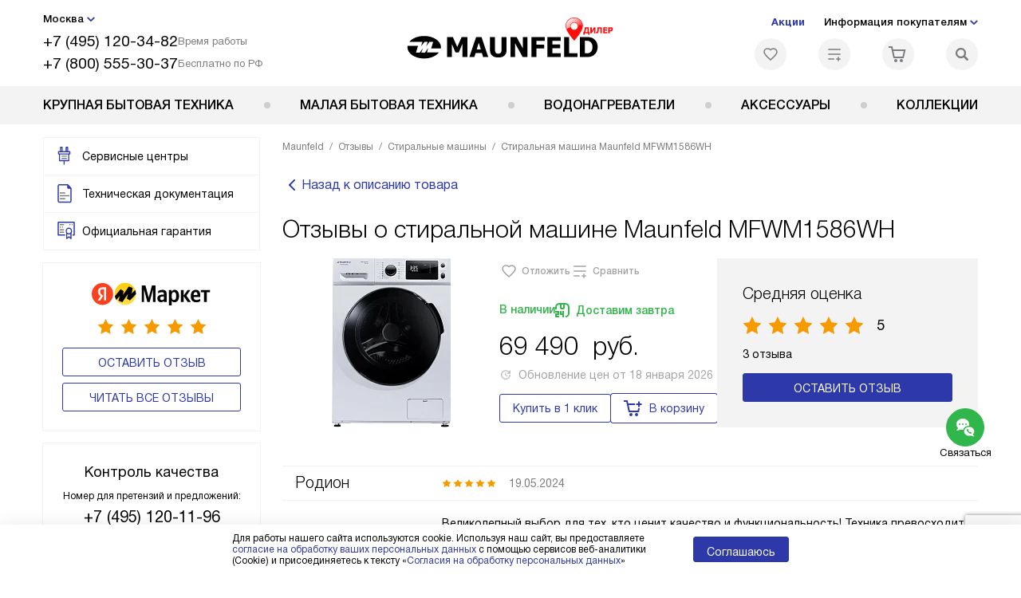

--- FILE ---
content_type: text/html; charset=UTF-8
request_url: https://maunfeld-home.ru/reviews/product-stiralnaya-mashina-maunfeld-mfwm1586wh/
body_size: 21889
content:
<!DOCTYPE HTML>
<!--[if IE 8]> <html class="no-js lt-ie9" lang="ru-RU"> <![endif]-->
<!--[if IE 9]> <html class="no-js ie9" lang="ru-RU"> <![endif]-->
<!--[if (gt IE 9)|!(IE)]><!--><html class="page" lang="ru-RU"><!--<![endif]-->
<head> <title>Отзывы о стиральной машине Maunfeld MFWM1586WH - читайте отзывы покупателей</title> <meta http-equiv="Content-Type" content="text/html; charset=UTF-8" />
<meta name="description" content="Отзывы о стиральной машине Maunfeld MFWM1586WH - смотрите отзывы владельцев на сайте официального дилера" />
<script data-skip-moving="true">(function(w, d, n) {var cl = "bx-core";var ht = d.documentElement;var htc = ht ? ht.className : undefined;if (htc === undefined || htc.indexOf(cl) !== -1){return;}var ua = n.userAgent;if (/(iPad;)|(iPhone;)/i.test(ua)){cl += " bx-ios";}else if (/Windows/i.test(ua)){cl += ' bx-win';}else if (/Macintosh/i.test(ua)){cl += " bx-mac";}else if (/Linux/i.test(ua) && !/Android/i.test(ua)){cl += " bx-linux";}else if (/Android/i.test(ua)){cl += " bx-android";}cl += (/(ipad|iphone|android|mobile|touch)/i.test(ua) ? " bx-touch" : " bx-no-touch");cl += w.devicePixelRatio && w.devicePixelRatio >= 2? " bx-retina": " bx-no-retina";if (/AppleWebKit/.test(ua)){cl += " bx-chrome";}else if (/Opera/.test(ua)){cl += " bx-opera";}else if (/Firefox/.test(ua)){cl += " bx-firefox";}ht.className = htc ? htc + " " + cl : cl;})(window, document, navigator);</script> <link href="/bitrix/cache/css/b9/mf_main/template_207208b07813790cefcb751c9fe4f3c6/template_207208b07813790cefcb751c9fe4f3c6_v1.css?1768566911579486" type="text/css" data-template-style="true" rel="stylesheet" />
   <meta property="og:image" content="https://maunfeld-home.ru/tpl/images/mail/logo-preview.png" />
<meta property="og:image:width" content="300" />
<meta property="og:image:height" content="300" />
<meta property="og:url" content="https://maunfeld-home.ru/reviews/product-stiralnaya-mashina-maunfeld-mfwm1586wh/" />
<meta property="og:type" content="website" />
<meta property="og:title" content="Отзывы о стиральной машине Maunfeld MFWM1586WH - читайте отзывы покупателей" />  <meta http-equiv="X-UA-Compatible" content="IE=edge" /> <meta name="viewport" content="width=device-width, initial-scale=1.0"> <link rel="apple-touch-icon" sizes="180x180" href="/mockup/templates/default/dist/favicon/apple-touch-icon.png"> <link rel="icon" type="image/png" sizes="32x32" href="/mockup/templates/default/dist/favicon/favicon-32x32.png"> <link rel="icon" type="image/png" sizes="16x16" href="/mockup/templates/default/dist/favicon/favicon-16x16.png"> <link rel="manifest" href="/mockup/templates/default/dist/favicon/site.webmanifest"> <link rel="mask-icon" href="/mockup/templates/default/dist/favicon/safari-pinned-tab.svg" color="#ffffff"> <meta name="msapplication-TileColor" content="#ffffff"> <meta name="theme-color" content="#ffffff"> <link rel="preload" href="/mockup/templates/default/dist/fonts/helveticaNeueCyrl/HelveticaNeueCyr-Roman.woff2" as="font" type="font/woff2" crossorigin=""> <link rel="preload" href="/mockup/templates/default/dist/fonts/helveticaNeueCyrl/HelveticaNeueCyr-Bold.woff2" as="font" type="font/woff2" crossorigin=""> <link rel="preload" href="/mockup/templates/default/dist/fonts/helveticaNeueCyrl/HelveticaNeueCyr-Light.woff2" as="font" type="font/woff2" crossorigin=""> <link rel="preload" href="/mockup/templates/default/dist/fonts/helveticaNeueCyrl/HelveticaNeueCyr-Medium.woff2" as="font" type="font/woff2" crossorigin=""> <meta name="HandheldFriendly" content="True"> <meta name="format-detection" content="telephone=yes"> <meta name="MobileOptimized" content="320"> <script defer data-skip-moving="true">
document.addEventListener('DOMContentLoaded', () => { setTimeout(function(){ /* * Тут код отслеживания метрик, */ (function(m,e,t,r,i,k,a){m[i]=m[i]||function(){(m[i].a=m[i].a||[]).push(arguments)}; m[i].l=1*new Date();k=e.createElement(t),a=e.getElementsByTagName(t)[0],k.async=1,k.src=r,a.parentNode.insertBefore(k,a)}) (window, document, "script", "https://mc.yandex.ru/metrika/tag.js", "ym"); ym(48033788, "init", { clickmap:true, trackLinks:true, accurateTrackBounce:true, webvisor:true, trackHash:true, ecommerce:"dataLayer" }); }, 3000); // время указано в мс = 0,001 секунды, изменить по вкусу
});
</script> <noscript defer data-skip-moving="true"><div><img src="https://mc.yandex.ru/watch/48033788" style="position:absolute; left:-9999px;" alt="" /></div></noscript> </head>
<body>
<div id="panel"></div>
<header class="header js-header"> <div class="header__top bg"> <div class="container"> <div class="header__left"> <i class="js-mover-anchor" data-affiliation=".js-city-choose" data-anchor-type="initial"></i> <div class="city-choose js-city-choose"> <div class="city-choose__menu submenu-wrap--right submenu-wrap--city submenu-wrap"> <span class="submenu-wrap__opener js-submenu-opener">Москва</span> <ul class="submenu-wrap__submenu"> <li><a class="submenu-wrap__link js-city_change" href="#" data-code="MSK" data-href="https://maunfeld-home.ru/reviews/product-stiralnaya-mashina-maunfeld-mfwm1586wh/?K_REGION=MSK">Москва</a></li> <li><a class="submenu-wrap__link js-city_change" href="#" data-code="SPB" data-href="https://maunfeld-home.ru/reviews/product-stiralnaya-mashina-maunfeld-mfwm1586wh/?K_REGION=SPB">Санкт-Петербург</a></li> </ul> </div> </div> <div class="header__mobile-left"> <div class="header__hamburger hamburger hamburger--spring js-header-hamburger"> <div class="hamburger-box"> <div class="hamburger-inner"></div> </div> </div> <a href="tel:+74951203482" class="header__tel"></a> </div> <div class="contact-info"> <ul class="contact-info__list"> <li class="contact-info__list-item"> <a href="tel:+74951203482" class="contact-info__phone">+7 (495) 120-34-82</a> <div class="contact-info__worktime-wrap"> <span class="contact-info__title contact-info__title--worktime">Время работы</span> <div class="contact-info__worktime"><b>Пн-Пт:</b> с 8:00 до 22:00<br> <b>Сб-Вс:</b> с 9:00 до 22:00</div> </div> </li> <li class="contact-info__list-item"> <a href="tel:+78005553037" class="contact-info__phone">+7 (800) 555-30-37</a> <span class="contact-info__title">Бесплатно по РФ</span> </li> </ul> </div> </div> <a href="/" title="Maunfeld" class="logo"> <img data-src="/mockup/templates/default/dist//images/logo.svg" alt="Техника Маунфельд" class="logo__image lazyload" /> </a> <div class="header__right"> <div class="header-menu-top"> <ul class="header-menu-top__list"> <li class="header-menu-top__item"> <a href="/sale/" title="Акции и статьи" class="header-menu-top__link header-menu-top__link--highlight">Акции</a> </li> <li class="header-menu-top__item submenu-wrap"> <span class="submenu-wrap__opener js-submenu-opener">Информация покупателям</span> <ul class="submenu-wrap__submenu"> <li> <a href="/delivery-and-payment/" title="Доставка и оплата" class="submenu-wrap__link ">Доставка и оплата</a> </li> <li> <a href="/services/" title="Подключение" class="submenu-wrap__link ">Подключение</a> </li> <li> <a href="/credit/" title="Кредит" class="submenu-wrap__link ">Кредит</a> </li> <li> <a href="/guarantee/" title="Гарантия" class="submenu-wrap__link ">Гарантия</a> </li> <li> <a href="/kbt/" title="Ремонт" class="submenu-wrap__link ">Ремонт</a> </li> <li> <a href="/technical-documentation/" title="Инструкции" class="submenu-wrap__link ">Инструкции</a> </li> <li> <a href="/contacts/" title="Контакты" class="submenu-wrap__link ">Контакты</a> </li> </ul> </li> </ul> </div> <div class="header-user-icons"> <a href="/favorites/" title="Перейти в отложенные" class="header-user-icons__icon header-user-icons__icon--favorite "> <svg width="24px" height="24px"> <use xlink:href="/mockup/templates/default/dist/images/svg-icons/sprites/user-icons.svg#heart-icon"></use> </svg> <span class="header-user-icons__number js-GoodsInFavorites">0</span> </a> <a href="/compare/" title="Перейти в сравнение" class="header-user-icons__icon header-user-icons__icon--compare "> <svg width="24px" height="24px"> <use xlink:href="/mockup/templates/default/dist/images/svg-icons/sprites/user-icons.svg#compare-icon"></use> </svg> <span class="header-user-icons__number js-GoodsInCompare">0</span> </a> <a href="/cart/" title="Перейти в корзину" class="header-user-icons__icon header-user-icons__icon--basket "> <svg width="24px" height="24px" class="header-user-icons__pc-only"> <use xlink:href="/mockup/templates/default/dist/images/svg-icons/sprites/user-icons.svg#cart-icon"></use> </svg> <svg width="24px" height="24px" class="header-user-icons__mobile-only"> <use xlink:href="/mockup/templates/default/dist/images/svg-icons/sprites/user-icons.svg#cart-icon-thin"></use> </svg> <span class="header-user-icons__number js-GoodsInBasket">0</span> </a> <span class="header-user-icons__icon header-user-icons__icon--search js-open-search"> <svg width="24px" height="24px" class="header-user-icons__pc-only"> <use xlink:href="/mockup/templates/default/dist/images/svg-icons/sprites/search.svg#search-icon"></use> </svg> <svg width="24px" height="24px" class="header-user-icons__mobile-only"> <use xlink:href="/mockup/templates/default/dist/images/svg-icons/sprites/search.svg#search-icon-thin"></use> </svg> </span> </div> </div> </div> <section class="header-search js-header-search"> <div class="header-search__inner js-header-search-inner"> <div class="header-search__container"> <button class="header-search__close js-close-search" aria-label="Закрыть"> <svg xmlns="http://www.w3.org/2000/svg" width="24px" height="24px"> <use xlink:href="/mockup/templates/default/dist/images/svg-icons/sprites/cross.svg#cross-icon"></use> </svg> </button> <div class="header-search__inner-container"> <form action="/search/" class="header-search__form js-headerSearchForm"> <input type="text" name="q" class="header-search__input js-header-search__input js-headerSearchInput" value="" placeholder="Поиск" required autocomplete="off" /> <button class="header-search__submit" type="submit"> <svg xmlns="http://www.w3.org/2000/svg" width="24px" height="24px"> <use xlink:href="/mockup/templates/default/dist/images/svg-icons/sprites/search.svg#search-icon"></use> </svg> </button> </form> <div class="search-results js-searchPopupResult"></div> </div> </div> </div>
</section> </div> <nav class="header__menu-bottom bg--sub js-header-hamburger-target"> <div class="container"> <ul class="dropdown-menu js-dropdown"> <li class="dropdown-menu__item js-dropdown-container"> <div class="dropdown-menu__back-block"> <span class="dropdown-menu__back-btn js-dropdown-trigger"></span> <span class="dropdown-menu__title dropdown-menu__active-item-title js-dropdown-active-item-title"> <span class="js-dropdown-active-item-title-text">Крупная бытовая техника</span> </span> </div> <span class="dropdown-menu__title dropdown-menu__title-btn js-dropdown-trigger">Крупная бытовая техника</span> <div class="dropdown-menu__block js-switchable"> <div class="container"> <div class="dropdown-menu__block-inner"> <ul class="dropdown-menu__categories js-switchable-list js-switchable-list"> <li class="dropdown-menu__categories-item" > <a href="/catalog/duhovye-shkafy/" class="dropdown-menu__category js-switchable-link js-move-icon-initial-point active" data-src-bg="/upload/resize_cache/iblock/4f3/r8xmvr2a24q0bmdaxv22lsxie8bi4ivc/400_800_1/Dukhovye-shkafy-gazovye.jpg" data-src-bg-webp="/upload/resize_cache/iblock/4f3/r8xmvr2a24q0bmdaxv22lsxie8bi4ivc/400_800_1/Dukhovye-shkafy-gazovye.webp"> <i class="dropdown-menu__category-icon js-move-icon"> <picture> <source type="image/webp" data-srcset="/upload/resize_cache/uf/ef3/d9shl0te2xsf28tlwrks2r188997ry8c/32_32_1/Oven_2x.webp, /upload/uf/ef3/d9shl0te2xsf28tlwrks2r188997ry8c/Oven_2x.webp 2x" /> <source type="image/png" data-srcset="/upload/resize_cache/uf/ef3/d9shl0te2xsf28tlwrks2r188997ry8c/32_32_1/Oven_2x.png, /upload/uf/ef3/d9shl0te2xsf28tlwrks2r188997ry8c/Oven_2x.png 2x" /> <img data-sizes="auto" data-src="/upload/resize_cache/uf/ef3/d9shl0te2xsf28tlwrks2r188997ry8c/32_32_1/Oven_2x.png" alt="Духовые шкафы" class="lazyload" /> </picture> </i> <span>Духовые шкафы</span> </a> </li> <li class="dropdown-menu__categories-item" > <a href="/catalog/varochnye-paneli/" class="dropdown-menu__category js-switchable-link js-move-icon-initial-point " data-src-bg="/upload/resize_cache/iblock/39b/nwcb9fwlwwf4z7eqa32468pkvp9sf0qp/400_800_1/Varochnye-paneli-kategornaya.jpg" data-src-bg-webp="/upload/resize_cache/iblock/39b/nwcb9fwlwwf4z7eqa32468pkvp9sf0qp/400_800_1/Varochnye-paneli-kategornaya.webp"> <i class="dropdown-menu__category-icon js-move-icon"> <picture> <source type="image/webp" data-srcset="/upload/resize_cache/uf/dd6/g95ob0xfl50q78bj1ax95i94bl37zgnb/32_32_1/hob_2x.webp, /upload/uf/dd6/g95ob0xfl50q78bj1ax95i94bl37zgnb/hob_2x.webp 2x" /> <source type="image/png" data-srcset="/upload/resize_cache/uf/dd6/g95ob0xfl50q78bj1ax95i94bl37zgnb/32_32_1/hob_2x.png, /upload/uf/dd6/g95ob0xfl50q78bj1ax95i94bl37zgnb/hob_2x.png 2x" /> <img data-sizes="auto" data-src="/upload/resize_cache/uf/dd6/g95ob0xfl50q78bj1ax95i94bl37zgnb/32_32_1/hob_2x.png" alt="Варочные панели" class="lazyload" /> </picture> </i> <span>Варочные панели</span> </a> </li> <li class="dropdown-menu__categories-item" > <a href="/catalog/vytyazhki/" class="dropdown-menu__category js-switchable-link js-move-icon-initial-point " data-src-bg="/upload/resize_cache/iblock/ac8/h6leg5lcs5p44sbetj0g227hk3knniol/400_800_1/maunfeld_hood.jpg" data-src-bg-webp="/upload/resize_cache/iblock/ac8/h6leg5lcs5p44sbetj0g227hk3knniol/400_800_1/maunfeld_hood.webp"> <i class="dropdown-menu__category-icon js-move-icon"> <picture> <source type="image/webp" data-srcset="/upload/resize_cache/uf/7dc/79athdzr2i87cijev42r01jmpi2r21h2/32_32_1/hood1_2x.webp, /upload/uf/7dc/79athdzr2i87cijev42r01jmpi2r21h2/hood1_2x.webp 2x" /> <source type="image/png" data-srcset="/upload/resize_cache/uf/7dc/79athdzr2i87cijev42r01jmpi2r21h2/32_32_1/hood1_2x.png, /upload/uf/7dc/79athdzr2i87cijev42r01jmpi2r21h2/hood1_2x.png 2x" /> <img data-sizes="auto" data-src="/upload/resize_cache/uf/7dc/79athdzr2i87cijev42r01jmpi2r21h2/32_32_1/hood1_2x.png" alt="Вытяжки" class="lazyload" /> </picture> </i> <span>Вытяжки</span> </a> </li> <li class="dropdown-menu__categories-item" > <a href="/catalog/complects/" class="dropdown-menu__category js-switchable-link js-move-icon-initial-point " data-src-bg="/upload/resize_cache/iblock/777/283owl2dnyrhhgba8gijkamvjw8g57u8/400_800_1/komplekty-v-menyu-_1_.jpg" data-src-bg-webp="/upload/resize_cache/iblock/777/283owl2dnyrhhgba8gijkamvjw8g57u8/400_800_1/komplekty-v-menyu-_1_.webp"> <i class="dropdown-menu__category-icon js-move-icon"> <picture> <source type="image/webp" data-srcset="/upload/resize_cache/uf/5e4/787o9czpghtwjcwohw3p1s0e6u1fy73n/32_32_1/KOMPLEKTY-IKONKA_2x-_2_.webp, /upload/resize_cache/uf/5e4/787o9czpghtwjcwohw3p1s0e6u1fy73n/64_64_1/KOMPLEKTY-IKONKA_2x-_2_.webp 2x" /> <source type="image/png" data-srcset="/upload/resize_cache/uf/5e4/787o9czpghtwjcwohw3p1s0e6u1fy73n/32_32_1/KOMPLEKTY-IKONKA_2x-_2_.png, /upload/resize_cache/uf/5e4/787o9czpghtwjcwohw3p1s0e6u1fy73n/64_64_1/KOMPLEKTY-IKONKA_2x-_2_.png 2x" /> <img data-sizes="auto" data-src="/upload/resize_cache/uf/5e4/787o9czpghtwjcwohw3p1s0e6u1fy73n/32_32_1/KOMPLEKTY-IKONKA_2x-_2_.png" alt="Комплекты" class="lazyload" /> </picture> </i> <span>Комплекты</span> </a> </li> <li class="dropdown-menu__categories-item" > <a href="/catalog/mikrovolnovye-pechi/" class="dropdown-menu__category js-switchable-link js-move-icon-initial-point " data-src-bg="/upload/resize_cache/iblock/122/9jbjiksqiodxx5ifmdp4xni5xpqcskf9/400_800_1/Mikrovolnovye-pechi-vstraivaemaya.jpg" data-src-bg-webp="/upload/resize_cache/iblock/122/9jbjiksqiodxx5ifmdp4xni5xpqcskf9/400_800_1/Mikrovolnovye-pechi-vstraivaemaya.webp"> <i class="dropdown-menu__category-icon js-move-icon"> <picture> <source type="image/webp" data-srcset="/upload/resize_cache/uf/74b/edx4pe006o9aplj9sxenhimvf03yjqla/32_32_1/Cvch_2x.webp, /upload/uf/74b/edx4pe006o9aplj9sxenhimvf03yjqla/Cvch_2x.webp 2x" /> <source type="image/png" data-srcset="/upload/resize_cache/uf/74b/edx4pe006o9aplj9sxenhimvf03yjqla/32_32_1/Cvch_2x.png, /upload/uf/74b/edx4pe006o9aplj9sxenhimvf03yjqla/Cvch_2x.png 2x" /> <img data-sizes="auto" data-src="/upload/resize_cache/uf/74b/edx4pe006o9aplj9sxenhimvf03yjqla/32_32_1/Cvch_2x.png" alt="Микроволновые печи" class="lazyload" /> </picture> </i> <span>Микроволновые печи</span> </a> </li> <li class="dropdown-menu__categories-item" > <a href="/catalog/plity/" class="dropdown-menu__category js-switchable-link js-move-icon-initial-point " data-src-bg="/upload/resize_cache/iblock/80e/s3ybkxhrxfvbzhqhzl09a2db6ox4jpfw/400_800_1/plity-_20_.jpg" data-src-bg-webp="/upload/resize_cache/iblock/80e/s3ybkxhrxfvbzhqhzl09a2db6ox4jpfw/400_800_1/plity-_20_.webp"> <i class="dropdown-menu__category-icon js-move-icon"> <picture> <source type="image/webp" data-srcset="/upload/resize_cache/uf/d3e/7330opo85gtb24ttuynewk9gmcp2ew3q/32_32_1/plity-m_2x.webp, /upload/resize_cache/uf/d3e/7330opo85gtb24ttuynewk9gmcp2ew3q/64_64_1/plity-m_2x.webp 2x" /> <source type="image/png" data-srcset="/upload/resize_cache/uf/d3e/7330opo85gtb24ttuynewk9gmcp2ew3q/32_32_1/plity-m_2x.png, /upload/resize_cache/uf/d3e/7330opo85gtb24ttuynewk9gmcp2ew3q/64_64_1/plity-m_2x.png 2x" /> <img data-sizes="auto" data-src="/upload/resize_cache/uf/d3e/7330opo85gtb24ttuynewk9gmcp2ew3q/32_32_1/plity-m_2x.png" alt="Плиты" class="lazyload" /> </picture> </i> <span>Плиты</span> </a> </li> <li class="dropdown-menu__categories-item" > <a href="/catalog/kholodilniki/" class="dropdown-menu__category js-switchable-link js-move-icon-initial-point " data-src-bg="/upload/resize_cache/iblock/2df/kirbc80txtv4vbs2qzn4vhkd9a6svdqw/400_800_1/KHolodilniki-vstraivaemye-_2_.jpg" data-src-bg-webp="/upload/resize_cache/iblock/2df/kirbc80txtv4vbs2qzn4vhkd9a6svdqw/400_800_1/KHolodilniki-vstraivaemye-_2_.webp"> <i class="dropdown-menu__category-icon js-move-icon"> <picture> <source type="image/webp" data-srcset="/upload/resize_cache/uf/52c/uzxi9k0gqukvupzg77hs13nm167llc9h/32_32_1/Refrige_2x.webp, /upload/uf/52c/uzxi9k0gqukvupzg77hs13nm167llc9h/Refrige_2x.webp 2x" /> <source type="image/png" data-srcset="/upload/resize_cache/uf/52c/uzxi9k0gqukvupzg77hs13nm167llc9h/32_32_1/Refrige_2x.png, /upload/uf/52c/uzxi9k0gqukvupzg77hs13nm167llc9h/Refrige_2x.png 2x" /> <img data-sizes="auto" data-src="/upload/resize_cache/uf/52c/uzxi9k0gqukvupzg77hs13nm167llc9h/32_32_1/Refrige_2x.png" alt="Холодильники" class="lazyload" /> </picture> </i> <span>Холодильники</span> </a> </li> <li class="dropdown-menu__categories-item" > <a href="/catalog/vinnie-shkafi/" class="dropdown-menu__category js-switchable-link js-move-icon-initial-point " data-src-bg="/upload/resize_cache/iblock/1bf/2nxnfl0wgfyeq6s0csp1simodlh6al6o/400_800_1/Vinnye-shkafy-menyu.jpg" data-src-bg-webp="/upload/resize_cache/iblock/1bf/2nxnfl0wgfyeq6s0csp1simodlh6al6o/400_800_1/Vinnye-shkafy-menyu.webp"> <i class="dropdown-menu__category-icon js-move-icon"> <picture> <source type="image/webp" data-srcset="/upload/resize_cache/uf/90e/7gpckkpi0v7fcffmk6agtiuyvhtodv89/32_32_1/vinnye-shkafy-ikonka_2x.webp, 2x" /> <source type="image/png" data-srcset="/upload/resize_cache/uf/90e/7gpckkpi0v7fcffmk6agtiuyvhtodv89/32_32_1/vinnye-shkafy-ikonka_2x.png, /upload/uf/90e/7gpckkpi0v7fcffmk6agtiuyvhtodv89/vinnye-shkafy-ikonka_2x.png 2x" /> <img data-sizes="auto" data-src="/upload/resize_cache/uf/90e/7gpckkpi0v7fcffmk6agtiuyvhtodv89/32_32_1/vinnye-shkafy-ikonka_2x.png" alt="Винные шкафы" class="lazyload" /> </picture> </i> <span>Винные шкафы</span> </a> </li> <li class="dropdown-menu__categories-item" > <a href="/catalog/posudomoechnye-mashiny/" class="dropdown-menu__category js-switchable-link js-move-icon-initial-point " data-src-bg="/upload/resize_cache/iblock/911/004yjfqd5beyv5v7ey9esguowaxe0dsi/400_800_1/Posudomoechnye-mashiny-otdelnostoyashchie.jpg" data-src-bg-webp="/upload/resize_cache/iblock/911/004yjfqd5beyv5v7ey9esguowaxe0dsi/400_800_1/Posudomoechnye-mashiny-otdelnostoyashchie.webp"> <i class="dropdown-menu__category-icon js-move-icon"> <picture> <source type="image/webp" data-srcset="/upload/resize_cache/uf/e08/k6894cf1r3dqg6zdzqulnmddo2fkaftk/32_32_1/pmm_2x.webp, /upload/uf/e08/k6894cf1r3dqg6zdzqulnmddo2fkaftk/pmm_2x.webp 2x" /> <source type="image/png" data-srcset="/upload/resize_cache/uf/e08/k6894cf1r3dqg6zdzqulnmddo2fkaftk/32_32_1/pmm_2x.png, /upload/uf/e08/k6894cf1r3dqg6zdzqulnmddo2fkaftk/pmm_2x.png 2x" /> <img data-sizes="auto" data-src="/upload/resize_cache/uf/e08/k6894cf1r3dqg6zdzqulnmddo2fkaftk/32_32_1/pmm_2x.png" alt="Посудомоечные машины" class="lazyload" /> </picture> </i> <span>Посудомоечные машины</span> </a> </li> <li class="dropdown-menu__categories-item" > <a href="/catalog/stiralnye-mashiny/" class="dropdown-menu__category js-switchable-link js-move-icon-initial-point " data-src-bg="/upload/resize_cache/iblock/fa2/bi8mki9dbjtmndkwapj26j80hhkmeu1w/400_800_1/Stiralnye-mashiny-kategornaya.jpg" data-src-bg-webp="/upload/resize_cache/iblock/fa2/bi8mki9dbjtmndkwapj26j80hhkmeu1w/400_800_1/Stiralnye-mashiny-kategornaya.webp"> <i class="dropdown-menu__category-icon js-move-icon"> <picture> <source type="image/webp" data-srcset="/upload/resize_cache/uf/f0b/nqni640821x70get2c5wrzvput3i2ufi/32_32_1/washing_2x.webp, /upload/uf/f0b/nqni640821x70get2c5wrzvput3i2ufi/washing_2x.webp 2x" /> <source type="image/png" data-srcset="/upload/resize_cache/uf/f0b/nqni640821x70get2c5wrzvput3i2ufi/32_32_1/washing_2x.png, /upload/uf/f0b/nqni640821x70get2c5wrzvput3i2ufi/washing_2x.png 2x" /> <img data-sizes="auto" data-src="/upload/resize_cache/uf/f0b/nqni640821x70get2c5wrzvput3i2ufi/32_32_1/washing_2x.png" alt="Стиральные машины" class="lazyload" /> </picture> </i> <span>Стиральные машины</span> </a> </li> <li class="dropdown-menu__categories-item" > <a href="/catalog/sushilnye-mashiny/" class="dropdown-menu__category js-switchable-link js-move-icon-initial-point " data-src-bg="/upload/resize_cache/iblock/b42/q8zp0zhgiwazybk0rhfcrflzq3jz8cnz/400_800_1/0948dba5_c0aa_4307_8012_c88c84a9cc9a.jpg" data-src-bg-webp="/upload/resize_cache/iblock/b42/q8zp0zhgiwazybk0rhfcrflzq3jz8cnz/400_800_1/0948dba5_c0aa_4307_8012_c88c84a9cc9a.webp"> <i class="dropdown-menu__category-icon js-move-icon"> <picture> <source type="image/webp" data-srcset="/upload/resize_cache/uf/f05/926vgaez3bc6im1x49t22eyfaamzayfv/32_32_1/drying.webp, 2x" /> <source type="image/png" data-srcset="/upload/resize_cache/uf/f05/926vgaez3bc6im1x49t22eyfaamzayfv/32_32_1/drying.png, /upload/uf/f05/926vgaez3bc6im1x49t22eyfaamzayfv/drying.png 2x" /> <img data-sizes="auto" data-src="/upload/resize_cache/uf/f05/926vgaez3bc6im1x49t22eyfaamzayfv/32_32_1/drying.png" alt="Сушильные машины" class="lazyload" /> </picture> </i> <span>Сушильные машины</span> </a> </li> <li class="dropdown-menu__categories-item" > <a href="/catalog/televizori/" class="dropdown-menu__category js-switchable-link js-move-icon-initial-point " data-src-bg="/upload/resize_cache/iblock/0c1/vti2vna6xlk2fdh1bz6uuotsbnaa6b8p/400_800_1/Televizory-maunfeld.jpg" data-src-bg-webp="/upload/resize_cache/iblock/0c1/vti2vna6xlk2fdh1bz6uuotsbnaa6b8p/400_800_1/Televizory-maunfeld.webp"> <i class="dropdown-menu__category-icon js-move-icon"> <picture> <source type="image/webp" data-srcset="/upload/resize_cache/uf/378/k4raxy6ao5cawfsbf77dl0k310mdnnvh/32_32_1/televizory-m_2x.webp, /upload/resize_cache/uf/378/k4raxy6ao5cawfsbf77dl0k310mdnnvh/64_64_1/televizory-m_2x.webp 2x" /> <source type="image/png" data-srcset="/upload/resize_cache/uf/378/k4raxy6ao5cawfsbf77dl0k310mdnnvh/32_32_1/televizory-m_2x.png, /upload/resize_cache/uf/378/k4raxy6ao5cawfsbf77dl0k310mdnnvh/64_64_1/televizory-m_2x.png 2x" /> <img data-sizes="auto" data-src="/upload/resize_cache/uf/378/k4raxy6ao5cawfsbf77dl0k310mdnnvh/32_32_1/televizory-m_2x.png" alt="Телевизоры" class="lazyload" /> </picture> </i> <span>Телевизоры</span> </a> </li> </ul> <div class="dropdown-menu__subcategories"> <div class="dropdown-menu__subcategory js-move-icon-end-point js-switchable-subcategory active"> <div class="dropdown-menu__subcategory-title"> <a href="/catalog/duhovye-shkafy/">Духовые шкафы Maunfeld<span>(275)</span></a> </div> <ul class="dropdown-menu__subcategory-list"> <li class="dropdown-menu__subcategory-list-item" > <a class="dropdown-menu__subcategory-link js-switchable-sub-link" data-src-bg="/upload/resize_cache/iblock/4f3/r8xmvr2a24q0bmdaxv22lsxie8bi4ivc/400_800_1/Dukhovye-shkafy-gazovye.jpg" href="/catalog/duhovye-shkafy/gazovye/">Газовые духовые шкафы</a> </li> <li class="dropdown-menu__subcategory-list-item" > <a class="dropdown-menu__subcategory-link js-switchable-sub-link" data-src-bg="/upload/resize_cache/iblock/b71/2f5rtfmjzk4fjqf43eierpr7u8g8qwf7/400_800_1/Dukhovye-shkafy-Kategornaya.jpg" href="/catalog/duhovye-shkafy/elektricheskie/">Электрические духовые шкафы</a> </li> </ul> </div> <div class="dropdown-menu__subcategory js-move-icon-end-point js-switchable-subcategory "> <div class="dropdown-menu__subcategory-title"> <a href="/catalog/varochnye-paneli/">Варочные панели Maunfeld<span>(503)</span></a> </div> <ul class="dropdown-menu__subcategory-list"> <li class="dropdown-menu__subcategory-list-item" > <a class="dropdown-menu__subcategory-link js-switchable-sub-link" data-src-bg="/upload/resize_cache/iblock/264/p2d7fujk3eh099ompcmnjbmd8isvwqym/400_800_1/Varochnye-paneli-gazovaya.jpg" href="/catalog/varochnye-paneli/gazovye/">Газовые варочные панели</a> </li> <li class="dropdown-menu__subcategory-list-item" > <a class="dropdown-menu__subcategory-link js-switchable-sub-link" data-src-bg="/upload/resize_cache/iblock/eb3/yvlozq0zv8exqfg1nwwczspphuvelzuu/400_800_1/Varochnye-paneli-indiuktsionnaya.jpg" href="/catalog/varochnye-paneli/induktsionnye/">Индукционные варочные панели</a> </li> <li class="dropdown-menu__subcategory-list-item" > <a class="dropdown-menu__subcategory-link js-switchable-sub-link" data-src-bg="/upload/resize_cache/iblock/2ca/qcp95avyf4lcg87dfpiki4id7ncz0f1l/400_800_1/Varochnye-paneli-kombinirovannaya.jpg" href="/catalog/varochnye-paneli/kombinirovannye/">Комбинированные варочные панели</a> </li> <li class="dropdown-menu__subcategory-list-item" > <a class="dropdown-menu__subcategory-link js-switchable-sub-link" data-src-bg="/upload/resize_cache/iblock/a32/snqybb27936cxg2ld1xit3zbl9sy9b3g/400_800_1/Varochnye-paneli-elektricheskaya.jpg" href="/catalog/varochnye-paneli/elektricheskie/">Электрические варочные панели</a> </li> </ul> </div> <div class="dropdown-menu__subcategory js-move-icon-end-point js-switchable-subcategory "> <div class="dropdown-menu__subcategory-title"> <a href="/catalog/vytyazhki/">Вытяжки Maunfeld<span>(869)</span></a> </div> <ul class="dropdown-menu__subcategory-list"> <li class="dropdown-menu__subcategory-list-item" > <a class="dropdown-menu__subcategory-link js-switchable-sub-link" data-src-bg="/upload/resize_cache/iblock/114/fdth4evd8anspmrn2pvp9sq8mhyhbe4e/400_800_1/Vytyazhki-vstraivaemye-_2_.jpg" href="/catalog/vytyazhki/vstraivaemye/">Встраиваемые вытяжки</a> </li> <li class="dropdown-menu__subcategory-list-item" > <a class="dropdown-menu__subcategory-link js-switchable-sub-link" data-src-bg="/upload/resize_cache/iblock/dd1/loqiljdycoavaxjhw9su0e4s3t5v2jal/400_800_1/Vytyazhki-kupolnye.jpg" href="/catalog/vytyazhki/kupolnye/">Купольные вытяжки</a> </li> <li class="dropdown-menu__subcategory-list-item" > <a class="dropdown-menu__subcategory-link js-switchable-sub-link" data-src-bg="/upload/resize_cache/iblock/137/uq66dqoxq4bzw9tnkjk8sdz1370jxgx0/400_800_1/Vytyazhki-naklonnye.jpg" href="/catalog/vytyazhki/naklonnye/">Наклонные вытяжки</a> </li> <li class="dropdown-menu__subcategory-list-item" > <a class="dropdown-menu__subcategory-link js-switchable-sub-link" data-src-bg="/upload/resize_cache/iblock/ac8/h6leg5lcs5p44sbetj0g227hk3knniol/400_800_1/maunfeld_hood.jpg" href="/catalog/vytyazhki/nastennye/">Настенные вытяжки</a> </li> <li class="dropdown-menu__subcategory-list-item" > <a class="dropdown-menu__subcategory-link js-switchable-sub-link" data-src-bg="/upload/resize_cache/iblock/7a4/80alk5qzitlhnzs4xtlhlch9ht2gl6ed/400_800_1/Vytyazhki-ostrovnye-_2_.jpg" href="/catalog/vytyazhki/ostrovnye/">Островные вытяжки</a> </li> <li class="dropdown-menu__subcategory-list-item" > <a class="dropdown-menu__subcategory-link js-switchable-sub-link" data-src-bg="/upload/resize_cache/iblock/865/w5867omzkjl3hf8x3mlfhu0z3uo7klnz/400_800_1/Vytyazhki-ploskie.jpg" href="/catalog/vytyazhki/ploskie/">Плоские вытяжки</a> </li> <li class="dropdown-menu__subcategory-list-item" > <a class="dropdown-menu__subcategory-link js-switchable-sub-link" data-src-bg="/upload/resize_cache/iblock/3b3/27ocw4menhwd0foieqvn8821g5dg4ok9/400_800_1/Vytyazhki-kategornaya.jpg" href="/catalog/vytyazhki/modern/">Модерн</a> </li> </ul> </div> <div class="dropdown-menu__subcategory js-move-icon-end-point js-switchable-subcategory "> <div class="dropdown-menu__subcategory-title"> <a href="/catalog/complects/">Комплекты Maunfeld<span>(28)</span></a> </div> <ul class="dropdown-menu__subcategory-list"> </ul> </div> <div class="dropdown-menu__subcategory js-move-icon-end-point js-switchable-subcategory "> <div class="dropdown-menu__subcategory-title"> <a href="/catalog/mikrovolnovye-pechi/">Микроволновые печи Maunfeld<span>(67)</span></a> </div> <ul class="dropdown-menu__subcategory-list"> <li class="dropdown-menu__subcategory-list-item" > <a class="dropdown-menu__subcategory-link js-switchable-sub-link" data-src-bg="/upload/resize_cache/iblock/122/9jbjiksqiodxx5ifmdp4xni5xpqcskf9/400_800_1/Mikrovolnovye-pechi-vstraivaemaya.jpg" href="/catalog/mikrovolnovye-pechi/vstraivaemye/">Встраиваемые микроволновые печи</a> </li> <li class="dropdown-menu__subcategory-list-item" > <a class="dropdown-menu__subcategory-link js-switchable-sub-link" data-src-bg="/upload/resize_cache/iblock/db6/e17prr3laldgq8wji6n3ozdeam7sz2t9/400_800_1/Mikrovolnovye-pechi-otdelnostoyashchaya.jpg" href="/catalog/mikrovolnovye-pechi/otdelnostoyashchie/">Отдельностоящие микроволновые печи</a> </li> </ul> </div> <div class="dropdown-menu__subcategory js-move-icon-end-point js-switchable-subcategory "> <div class="dropdown-menu__subcategory-title"> <a href="/catalog/plity/">Плиты Maunfeld<span>(35)</span></a> </div> <ul class="dropdown-menu__subcategory-list"> <li class="dropdown-menu__subcategory-list-item" data-id="82020"> <a class="dropdown-menu__subcategory-link js-switchable-sub-link" href="/catalog/plity/recommend/gazovye-plity/" data-src-bg="/upload/resize_cache/iblock/80e/s3ybkxhrxfvbzhqhzl09a2db6ox4jpfw/400_800_1/plity-_20_.jpg" >Газовые плиты</a> </li> <li class="dropdown-menu__subcategory-list-item" data-id="82021"> <a class="dropdown-menu__subcategory-link js-switchable-sub-link" href="/catalog/plity/recommend/elektricheskie-plity/" >Электрические плиты</a> </li> <li class="dropdown-menu__subcategory-list-item" data-id="82023"> <a class="dropdown-menu__subcategory-link js-switchable-sub-link" href="/catalog/plity/recommend/kombinirovannye-plity/" >Комбинированные плиты</a> </li> </ul> </div> <div class="dropdown-menu__subcategory js-move-icon-end-point js-switchable-subcategory "> <div class="dropdown-menu__subcategory-title"> <a href="/catalog/kholodilniki/">Холодильники Maunfeld<span>(183)</span></a> </div> <ul class="dropdown-menu__subcategory-list"> <li class="dropdown-menu__subcategory-list-item" data-id="64376"> <a class="dropdown-menu__subcategory-link js-switchable-sub-link" href="/catalog/kholodilniki/recommend/vstraivaemye-kholodilniki/" data-src-bg="/upload/resize_cache/iblock/2df/kirbc80txtv4vbs2qzn4vhkd9a6svdqw/400_800_1/KHolodilniki-vstraivaemye-_2_.jpg" >Встраиваемые холодильники</a> </li> <li class="dropdown-menu__subcategory-list-item" data-id="64843"> <a class="dropdown-menu__subcategory-link js-switchable-sub-link" href="/catalog/kholodilniki/recommend/side-by-side/" data-src-bg="/upload/resize_cache/iblock/1e7/xlkglwccxhnx3n0krfru9ysweusfxx4x/400_800_1/KHolodilniki-side_by_side-_2_.jpg" >Холодильники Side-by-Side</a> </li> <li class="dropdown-menu__subcategory-list-item" data-id="129651"> <a class="dropdown-menu__subcategory-link js-switchable-sub-link" href="/catalog/kholodilniki/recommend/otdelnostoyachie-kholodilniki/" data-src-bg="/upload/resize_cache/iblock/0f4/t7x7wm2zr5fi3ysoyobp4lwez2awu3d8/400_800_1/KHolodilniki-otdelnostoyashchie-_2_.jpg" >Отдельностоящие холодильники</a> </li> </ul> </div> <div class="dropdown-menu__subcategory js-move-icon-end-point js-switchable-subcategory "> <div class="dropdown-menu__subcategory-title"> <a href="/catalog/vinnie-shkafi/">Винные шкафы Maunfeld<span>(27)</span></a> </div> <ul class="dropdown-menu__subcategory-list"> </ul> </div> <div class="dropdown-menu__subcategory js-move-icon-end-point js-switchable-subcategory "> <div class="dropdown-menu__subcategory-title"> <a href="/catalog/posudomoechnye-mashiny/">Посудомоечные машины Maunfeld<span>(74)</span></a> </div> <ul class="dropdown-menu__subcategory-list"> <li class="dropdown-menu__subcategory-list-item" data-id="64394"> <a class="dropdown-menu__subcategory-link js-switchable-sub-link" href="/catalog/posudomoechnye-mashiny/recommend/kompaktnye/" data-src-bg="/upload/resize_cache/iblock/98b/0mf8921a5h8nf1oy4fsqc17p66iywnfz/400_800_1/Posudomoechnye-mashiny-kompaktnye.jpg" >Компактные посудомоечные машины</a> </li> <li class="dropdown-menu__subcategory-list-item" data-id="64859"> <a class="dropdown-menu__subcategory-link js-switchable-sub-link" href="/catalog/posudomoechnye-mashiny/recommend/vstraivaemye/" data-src-bg="/upload/resize_cache/iblock/7cc/mq157j8akeu8gch2vilj0td10husr8dc/400_800_1/Posudomoechnye-mashiny-vstraivaemye-_2_.jpg" >Встраиваемые посудомоечные машины</a> </li> <li class="dropdown-menu__subcategory-list-item" data-id="129613"> <a class="dropdown-menu__subcategory-link js-switchable-sub-link" href="/catalog/posudomoechnye-mashiny/recommend/otdelnostoyachie/" data-src-bg="/upload/resize_cache/iblock/911/004yjfqd5beyv5v7ey9esguowaxe0dsi/400_800_1/Posudomoechnye-mashiny-otdelnostoyashchie.jpg" >Отдельностоящие посудомоечные машины</a> </li> </ul> </div> <div class="dropdown-menu__subcategory js-move-icon-end-point js-switchable-subcategory "> <div class="dropdown-menu__subcategory-title"> <a href="/catalog/stiralnye-mashiny/">Стиральные машины Maunfeld<span>(71)</span></a> </div> <ul class="dropdown-menu__subcategory-list"> <li class="dropdown-menu__subcategory-list-item" data-id="64393"> <a class="dropdown-menu__subcategory-link js-switchable-sub-link" href="/catalog/stiralnye-mashiny/recommend/s-sushkoy/" data-src-bg="/upload/resize_cache/iblock/fb0/qhd2limie2fwhin71gzf1g1j95w2e2ec/400_800_1/Stiralnye-mashiny-s-sushkoy.jpg" >Стиральные машины с наличием сушки</a> </li> <li class="dropdown-menu__subcategory-list-item" data-id="64359"> <a class="dropdown-menu__subcategory-link js-switchable-sub-link" href="/catalog/stiralnye-mashiny/recommend/vstraivaemye-stiralnye-mashiny/" data-src-bg="/upload/resize_cache/iblock/6b1/dvls72oduogk9clkl5vq82nciz2yrn0u/400_800_1/Stiralnye-mashiny-vstraivaemaya.jpg" >Встраиваемые стиральные машины</a> </li> <li class="dropdown-menu__subcategory-list-item" data-id="129607"> <a class="dropdown-menu__subcategory-link js-switchable-sub-link" href="/catalog/stiralnye-mashiny/recommend/otdelnostoyachie/" data-src-bg="/upload/resize_cache/iblock/fa2/bi8mki9dbjtmndkwapj26j80hhkmeu1w/400_800_1/Stiralnye-mashiny-kategornaya.jpg" >Отдельностоящие стиральные машины</a> </li> </ul> </div> <div class="dropdown-menu__subcategory js-move-icon-end-point js-switchable-subcategory "> <div class="dropdown-menu__subcategory-title"> <a href="/catalog/sushilnye-mashiny/">Сушильные машины Maunfeld<span>(17)</span></a> </div> <ul class="dropdown-menu__subcategory-list"> </ul> </div> <div class="dropdown-menu__subcategory js-move-icon-end-point js-switchable-subcategory "> <div class="dropdown-menu__subcategory-title"> <a href="/catalog/televizori/">Телевизоры Maunfeld<span>(21)</span></a> </div> <ul class="dropdown-menu__subcategory-list"> </ul> </div> <button class="dropdown-menu__close-block js-dropdown-trigger" aria-label="Закрыть меню"> <svg xmlns="http://www.w3.org/2000/svg" width="24px" height="24px"> <use xlink:href="/mockup/templates/default/dist/images/svg-icons/sprites/cross.svg#cross-icon"></use> </svg> </button> </div> </div> <div class="dropdown-menu__pic js-switchable-photo"> <picture> <source type="image/webp" data-srcset="/upload/resize_cache/iblock/4f3/r8xmvr2a24q0bmdaxv22lsxie8bi4ivc/400_800_1/Dukhovye-shkafy-gazovye.webp" /> <img data-src="/upload/resize_cache/iblock/4f3/r8xmvr2a24q0bmdaxv22lsxie8bi4ivc/400_800_1/Dukhovye-shkafy-gazovye.jpg" class="lazyload" alt="Духовые шкафы" /> </picture> </div> </div> </div> </li> <li class="dropdown-menu__item js-dropdown-container"> <div class="dropdown-menu__back-block"> <span class="dropdown-menu__back-btn js-dropdown-trigger"></span> <span class="dropdown-menu__title dropdown-menu__active-item-title js-dropdown-active-item-title"> <span class="js-dropdown-active-item-title-text">Малая бытовая техника</span> </span> </div> <span class="dropdown-menu__title dropdown-menu__title-btn js-dropdown-trigger">Малая бытовая техника</span> <div class="dropdown-menu__block js-switchable"> <div class="container"> <div class="dropdown-menu__block-inner"> <div class="dropdown-menu__subcategories"> <div class="dropdown-menu__subcategory dropdown-menu__subcategory--griddy js-switchable-subcategory active "> <div class="dropdown-menu__subcategory-title"> Малая бытовая техника Maunfeld<span>(276) </div> <ul class="dropdown-menu__subcategory-list"> <li class="dropdown-menu__subcategory-list-item"> <a class="dropdown-menu__subcategory-link js-switchable-sub-link" data-src-bg="/upload/resize_cache/iblock/2a8/zn79vlwx156hw20dga3qxbzmy7l6j5a9/400_800_1/MBT-chayniki.jpg" data-src-bg-webp="/upload/resize_cache/iblock/2a8/zn79vlwx156hw20dga3qxbzmy7l6j5a9/400_800_1/MBT-chayniki.webp" href="/catalog/chayniki/"> <span class="dropdown-menu__subcategory-link-icon"> <picture> <source type="image/webp" data-srcset="/upload/resize_cache/uf/f9a/do7etze1o935z7v0618bmls4paxgnlh1/32_32_1/teapot_2x.webp, /upload/uf/f9a/do7etze1o935z7v0618bmls4paxgnlh1/teapot_2x.webp 2x" /> <source type="image/png" data-srcset="/upload/resize_cache/uf/f9a/do7etze1o935z7v0618bmls4paxgnlh1/32_32_1/teapot_2x.png, /upload/uf/f9a/do7etze1o935z7v0618bmls4paxgnlh1/teapot_2x.png 2x" /> <img data-sizes="auto" data-src="/upload/resize_cache/uf/f9a/do7etze1o935z7v0618bmls4paxgnlh1/32_32_1/teapot_2x.png" alt="Чайники" class="lazyload" /> </picture> </span> <span>Чайники</span> </a> </li> <li class="dropdown-menu__subcategory-list-item"> <a class="dropdown-menu__subcategory-link js-switchable-sub-link" data-src-bg="/upload/resize_cache/iblock/fe5/gy7j17w1hhzxktmw2lfhuu99dz36pf7d/400_800_1/Otparivateli-maunfeld.jpg" data-src-bg-webp="/upload/resize_cache/iblock/fe5/gy7j17w1hhzxktmw2lfhuu99dz36pf7d/400_800_1/Otparivateli-maunfeld.webp" href="/catalog/otparivateli/"> <span class="dropdown-menu__subcategory-link-icon"> <picture> <source type="image/webp" data-srcset="/upload/resize_cache/uf/f73/61sdz5mfihetc7jbujv8d4bq0jomk2ts/32_32_1/otparivateli-m_2x.webp, /upload/resize_cache/uf/f73/61sdz5mfihetc7jbujv8d4bq0jomk2ts/64_64_1/otparivateli-m_2x.webp 2x" /> <source type="image/png" data-srcset="/upload/resize_cache/uf/f73/61sdz5mfihetc7jbujv8d4bq0jomk2ts/32_32_1/otparivateli-m_2x.png, /upload/resize_cache/uf/f73/61sdz5mfihetc7jbujv8d4bq0jomk2ts/64_64_1/otparivateli-m_2x.png 2x" /> <img data-sizes="auto" data-src="/upload/resize_cache/uf/f73/61sdz5mfihetc7jbujv8d4bq0jomk2ts/32_32_1/otparivateli-m_2x.png" alt="Отпариватели" class="lazyload" /> </picture> </span> <span>Отпариватели</span> </a> </li> <li class="dropdown-menu__subcategory-list-item"> <a class="dropdown-menu__subcategory-link js-switchable-sub-link" data-src-bg="/upload/resize_cache/iblock/ce8/3w882k63q869xe4rze664h7h3mdvdozf/400_800_1/MBT_blendery.jpg" data-src-bg-webp="/upload/resize_cache/iblock/ce8/3w882k63q869xe4rze664h7h3mdvdozf/400_800_1/MBT_blendery.webp" href="/catalog/blendery/"> <span class="dropdown-menu__subcategory-link-icon"> <picture> <source type="image/webp" data-srcset="/upload/resize_cache/uf/520/z41bacs1fy29h4kjsla14ny4gmzd008f/32_32_1/blender_2x.webp, /upload/uf/520/z41bacs1fy29h4kjsla14ny4gmzd008f/blender_2x.webp 2x" /> <source type="image/png" data-srcset="/upload/resize_cache/uf/520/z41bacs1fy29h4kjsla14ny4gmzd008f/32_32_1/blender_2x.png, /upload/uf/520/z41bacs1fy29h4kjsla14ny4gmzd008f/blender_2x.png 2x" /> <img data-sizes="auto" data-src="/upload/resize_cache/uf/520/z41bacs1fy29h4kjsla14ny4gmzd008f/32_32_1/blender_2x.png" alt="Блендеры" class="lazyload" /> </picture> </span> <span>Блендеры</span> </a> </li> <li class="dropdown-menu__subcategory-list-item"> <a class="dropdown-menu__subcategory-link js-switchable-sub-link" data-src-bg="/upload/resize_cache/iblock/4c1/6czqognlf3s37ma2n83kph2vd8m3x8ip/400_800_1/MBT-kofemashiny.jpg" data-src-bg-webp="/upload/resize_cache/iblock/4c1/6czqognlf3s37ma2n83kph2vd8m3x8ip/400_800_1/MBT-kofemashiny.webp" href="/catalog/coffee-machines/"> <span class="dropdown-menu__subcategory-link-icon"> <picture> <source type="image/webp" data-srcset="/upload/resize_cache/uf/310/q3z7cnalzl8vrzc6kizqxf9xaeaqzke7/32_32_1/coffee_2x.webp, /upload/uf/310/q3z7cnalzl8vrzc6kizqxf9xaeaqzke7/coffee_2x.webp 2x" /> <source type="image/png" data-srcset="/upload/resize_cache/uf/310/q3z7cnalzl8vrzc6kizqxf9xaeaqzke7/32_32_1/coffee_2x.png, /upload/uf/310/q3z7cnalzl8vrzc6kizqxf9xaeaqzke7/coffee_2x.png 2x" /> <img data-sizes="auto" data-src="/upload/resize_cache/uf/310/q3z7cnalzl8vrzc6kizqxf9xaeaqzke7/32_32_1/coffee_2x.png" alt="Кофемашины" class="lazyload" /> </picture> </span> <span>Кофемашины</span> </a> </li> <li class="dropdown-menu__subcategory-list-item"> <a class="dropdown-menu__subcategory-link js-switchable-sub-link" data-src-bg="/upload/resize_cache/iblock/33c/kei8y05fheyd2b0k1ooy520aui8vxvwr/400_800_1/b4c3e415_cfde_4f1a_86fb_16ccfbcffe69.jpg" data-src-bg-webp="/upload/resize_cache/iblock/33c/kei8y05fheyd2b0k1ooy520aui8vxvwr/400_800_1/b4c3e415_cfde_4f1a_86fb_16ccfbcffe69.webp" href="/catalog/coffee-grinder/"> <span class="dropdown-menu__subcategory-link-icon"> <picture> <source type="image/webp" data-srcset="/upload/resize_cache/uf/c27/in2a9cj2hxyj5t96wwnsmtzdbmomoi17/32_32_1/grinder.webp, /upload/uf/c27/in2a9cj2hxyj5t96wwnsmtzdbmomoi17/grinder.webp 2x" /> <source type="image/png" data-srcset="/upload/resize_cache/uf/c27/in2a9cj2hxyj5t96wwnsmtzdbmomoi17/32_32_1/grinder.png, /upload/uf/c27/in2a9cj2hxyj5t96wwnsmtzdbmomoi17/grinder.png 2x" /> <img data-sizes="auto" data-src="/upload/resize_cache/uf/c27/in2a9cj2hxyj5t96wwnsmtzdbmomoi17/32_32_1/grinder.png" alt="Кофемолки" class="lazyload" /> </picture> </span> <span>Кофемолки</span> </a> </li> <li class="dropdown-menu__subcategory-list-item"> <a class="dropdown-menu__subcategory-link js-switchable-sub-link" data-src-bg="/upload/resize_cache/iblock/f85/k3te6oqdfkbpbjjrv3xr1vyw1xv60qhp/400_800_1/MBT-miksery.jpg" data-src-bg-webp="/upload/resize_cache/iblock/f85/k3te6oqdfkbpbjjrv3xr1vyw1xv60qhp/400_800_1/MBT-miksery.webp" href="/catalog/miksery/"> <span class="dropdown-menu__subcategory-link-icon"> <picture> <source type="image/webp" data-srcset="/upload/resize_cache/uf/db4/929rub0jfznx4mll6u6aiwvyby8g7zch/32_32_1/mixer_2x.webp, /upload/uf/db4/929rub0jfznx4mll6u6aiwvyby8g7zch/mixer_2x.webp 2x" /> <source type="image/png" data-srcset="/upload/resize_cache/uf/db4/929rub0jfznx4mll6u6aiwvyby8g7zch/32_32_1/mixer_2x.png, /upload/uf/db4/929rub0jfznx4mll6u6aiwvyby8g7zch/mixer_2x.png 2x" /> <img data-sizes="auto" data-src="/upload/resize_cache/uf/db4/929rub0jfznx4mll6u6aiwvyby8g7zch/32_32_1/mixer_2x.png" alt="Миксеры" class="lazyload" /> </picture> </span> <span>Миксеры</span> </a> </li> <li class="dropdown-menu__subcategory-list-item"> <a class="dropdown-menu__subcategory-link js-switchable-sub-link" data-src-bg="/upload/resize_cache/iblock/38c/pjipz6p9qzdeob0u74sdbije2pr1tm5l/400_800_1/MBT-tostery.jpg" data-src-bg-webp="/upload/resize_cache/iblock/38c/pjipz6p9qzdeob0u74sdbije2pr1tm5l/400_800_1/MBT-tostery.webp" href="/catalog/tostery/"> <span class="dropdown-menu__subcategory-link-icon"> <picture> <source type="image/webp" data-srcset="/upload/resize_cache/uf/e1e/hrhv2c3jw4sto3aj86g20i1scozvhpgt/32_32_1/tosters_2x.webp, /upload/uf/e1e/hrhv2c3jw4sto3aj86g20i1scozvhpgt/tosters_2x.webp 2x" /> <source type="image/png" data-srcset="/upload/resize_cache/uf/e1e/hrhv2c3jw4sto3aj86g20i1scozvhpgt/32_32_1/tosters_2x.png, /upload/uf/e1e/hrhv2c3jw4sto3aj86g20i1scozvhpgt/tosters_2x.png 2x" /> <img data-sizes="auto" data-src="/upload/resize_cache/uf/e1e/hrhv2c3jw4sto3aj86g20i1scozvhpgt/32_32_1/tosters_2x.png" alt="Тостеры" class="lazyload" /> </picture> </span> <span>Тостеры</span> </a> </li> <li class="dropdown-menu__subcategory-list-item"> <a class="dropdown-menu__subcategory-link js-switchable-sub-link" data-src-bg="/upload/resize_cache/iblock/2a4/nghw9l3063tizv7gh2od5qnrt2nu28c2/400_800_1/MBT-kukhonnye-kombayny.jpg" data-src-bg-webp="/upload/resize_cache/iblock/2a4/nghw9l3063tizv7gh2od5qnrt2nu28c2/400_800_1/MBT-kukhonnye-kombayny.webp" href="/catalog/kuhonnie-kombainy/"> <span class="dropdown-menu__subcategory-link-icon"> <picture> <source type="image/webp" data-srcset="/upload/resize_cache/uf/789/q2qtozgmy21pots5xu5bwhv628biujy8/32_32_1/kombain.webp, /upload/uf/789/q2qtozgmy21pots5xu5bwhv628biujy8/kombain.webp 2x" /> <source type="image/png" data-srcset="/upload/resize_cache/uf/789/q2qtozgmy21pots5xu5bwhv628biujy8/32_32_1/kombain.png, /upload/uf/789/q2qtozgmy21pots5xu5bwhv628biujy8/kombain.png 2x" /> <img data-sizes="auto" data-src="/upload/resize_cache/uf/789/q2qtozgmy21pots5xu5bwhv628biujy8/32_32_1/kombain.png" alt="Кухонные комбайны" class="lazyload" /> </picture> </span> <span>Кухонные комбайны</span> </a> </li> <li class="dropdown-menu__subcategory-list-item"> <a class="dropdown-menu__subcategory-link js-switchable-sub-link" data-src-bg="/upload/resize_cache/iblock/3e8/ezx1ixnts27fhm6kavdrtakqw9xlm00b/400_800_1/MBT-grili.jpg" data-src-bg-webp="/upload/resize_cache/iblock/3e8/ezx1ixnts27fhm6kavdrtakqw9xlm00b/400_800_1/MBT-grili.webp" href="/catalog/grill/"> <span class="dropdown-menu__subcategory-link-icon"> <picture> <source type="image/webp" data-srcset="/upload/resize_cache/uf/f91/dh4qrt8f2axvwuu3l0bdemkwz627l504/32_32_1/grili_2x.webp, /upload/uf/f91/dh4qrt8f2axvwuu3l0bdemkwz627l504/grili_2x.webp 2x" /> <source type="image/png" data-srcset="/upload/resize_cache/uf/f91/dh4qrt8f2axvwuu3l0bdemkwz627l504/32_32_1/grili_2x.png, /upload/uf/f91/dh4qrt8f2axvwuu3l0bdemkwz627l504/grili_2x.png 2x" /> <img data-sizes="auto" data-src="/upload/resize_cache/uf/f91/dh4qrt8f2axvwuu3l0bdemkwz627l504/32_32_1/grili_2x.png" alt="Грили" class="lazyload" /> </picture> </span> <span>Грили</span> </a> </li> <li class="dropdown-menu__subcategory-list-item"> <a class="dropdown-menu__subcategory-link js-switchable-sub-link" data-src-bg="/upload/resize_cache/iblock/228/9zb6jy5utjrssdzogdx5f4v5ary1sn0j/400_800_1/MBT-sokovyzhimalki.jpg" data-src-bg-webp="/upload/resize_cache/iblock/228/9zb6jy5utjrssdzogdx5f4v5ary1sn0j/400_800_1/MBT-sokovyzhimalki.webp" href="/catalog/sokovyzhimalki/"> <span class="dropdown-menu__subcategory-link-icon"> <picture> <source type="image/webp" data-srcset="/upload/resize_cache/uf/0ad/qqpnjds4k8tknttwnxa6666kngfpee4x/32_32_1/juice_2x.webp, /upload/uf/0ad/qqpnjds4k8tknttwnxa6666kngfpee4x/juice_2x.webp 2x" /> <source type="image/png" data-srcset="/upload/resize_cache/uf/0ad/qqpnjds4k8tknttwnxa6666kngfpee4x/32_32_1/juice_2x.png, /upload/uf/0ad/qqpnjds4k8tknttwnxa6666kngfpee4x/juice_2x.png 2x" /> <img data-sizes="auto" data-src="/upload/resize_cache/uf/0ad/qqpnjds4k8tknttwnxa6666kngfpee4x/32_32_1/juice_2x.png" alt="Соковыжималки" class="lazyload" /> </picture> </span> <span>Соковыжималки</span> </a> </li> <li class="dropdown-menu__subcategory-list-item"> <a class="dropdown-menu__subcategory-link js-switchable-sub-link" data-src-bg="/upload/resize_cache/iblock/986/gc4m3078m31i8yxv9sw0psk1oc687jgu/400_800_1/MBT-vafelnitsy.jpg" data-src-bg-webp="/upload/resize_cache/iblock/986/gc4m3078m31i8yxv9sw0psk1oc687jgu/400_800_1/MBT-vafelnitsy.webp" href="/catalog/vafelnitsy/"> <span class="dropdown-menu__subcategory-link-icon"> <picture> <source type="image/webp" data-srcset="/upload/resize_cache/uf/ddc/quq061nnrbofa54rlecsqmwh2y4cmjwu/32_32_1/waffleiron_2x.webp, /upload/uf/ddc/quq061nnrbofa54rlecsqmwh2y4cmjwu/waffleiron_2x.webp 2x" /> <source type="image/png" data-srcset="/upload/resize_cache/uf/ddc/quq061nnrbofa54rlecsqmwh2y4cmjwu/32_32_1/waffleiron_2x.png, /upload/uf/ddc/quq061nnrbofa54rlecsqmwh2y4cmjwu/waffleiron_2x.png 2x" /> <img data-sizes="auto" data-src="/upload/resize_cache/uf/ddc/quq061nnrbofa54rlecsqmwh2y4cmjwu/32_32_1/waffleiron_2x.png" alt="Вафельницы" class="lazyload" /> </picture> </span> <span>Вафельницы</span> </a> </li> <li class="dropdown-menu__subcategory-list-item"> <a class="dropdown-menu__subcategory-link js-switchable-sub-link" data-src-bg="/upload/resize_cache/iblock/9ed/00gy3gdt6x5x1d2k127qcdbpb2ogn1qf/400_800_1/MBT-myasorubki.jpg" data-src-bg-webp="/upload/resize_cache/iblock/9ed/00gy3gdt6x5x1d2k127qcdbpb2ogn1qf/400_800_1/MBT-myasorubki.webp" href="/catalog/myasorubki/"> <span class="dropdown-menu__subcategory-link-icon"> <picture> <source type="image/webp" data-srcset="/upload/resize_cache/uf/db7/dayh7kfu2birniw0o8oaa2rtjsuotu9r/32_32_1/meatgrinders_2x.webp, /upload/uf/db7/dayh7kfu2birniw0o8oaa2rtjsuotu9r/meatgrinders_2x.webp 2x" /> <source type="image/png" data-srcset="/upload/resize_cache/uf/db7/dayh7kfu2birniw0o8oaa2rtjsuotu9r/32_32_1/meatgrinders_2x.png, /upload/uf/db7/dayh7kfu2birniw0o8oaa2rtjsuotu9r/meatgrinders_2x.png 2x" /> <img data-sizes="auto" data-src="/upload/resize_cache/uf/db7/dayh7kfu2birniw0o8oaa2rtjsuotu9r/32_32_1/meatgrinders_2x.png" alt="Мясорубки" class="lazyload" /> </picture> </span> <span>Мясорубки</span> </a> </li> <li class="dropdown-menu__subcategory-list-item"> <a class="dropdown-menu__subcategory-link js-switchable-sub-link" data-src-bg="/upload/resize_cache/iblock/ec0/6tgkqjo3nkdxttoq4be2rvm7csuljl7e/400_800_1/MBT-Mini_pechi.jpg" data-src-bg-webp="/upload/resize_cache/iblock/ec0/6tgkqjo3nkdxttoq4be2rvm7csuljl7e/400_800_1/MBT-Mini_pechi.webp" href="/catalog/mini-pechi/"> <span class="dropdown-menu__subcategory-link-icon"> <picture> <source type="image/webp" data-srcset="/upload/resize_cache/uf/a3d/pquubx062ji0c9gw8wu5jn16vyzntm4h/32_32_1/minioven_2x.webp, /upload/uf/a3d/pquubx062ji0c9gw8wu5jn16vyzntm4h/minioven_2x.webp 2x" /> <source type="image/png" data-srcset="/upload/resize_cache/uf/a3d/pquubx062ji0c9gw8wu5jn16vyzntm4h/32_32_1/minioven_2x.png, /upload/uf/a3d/pquubx062ji0c9gw8wu5jn16vyzntm4h/minioven_2x.png 2x" /> <img data-sizes="auto" data-src="/upload/resize_cache/uf/a3d/pquubx062ji0c9gw8wu5jn16vyzntm4h/32_32_1/minioven_2x.png" alt="Мини-печи" class="lazyload" /> </picture> </span> <span>Мини-печи</span> </a> </li> <li class="dropdown-menu__subcategory-list-item"> <a class="dropdown-menu__subcategory-link js-switchable-sub-link" data-src-bg="/upload/resize_cache/iblock/d6d/whtv4w3lmeh2j18j4j44we1domabh413/400_800_1/MBT-pylesosy.jpg" data-src-bg-webp="/upload/resize_cache/iblock/d6d/whtv4w3lmeh2j18j4j44we1domabh413/400_800_1/MBT-pylesosy.webp" href="/catalog/pilesosy/"> <span class="dropdown-menu__subcategory-link-icon"> <picture> <source type="image/webp" data-srcset="/upload/resize_cache/uf/992/372gynsnskadpk0wb7b473m64dl8hs87/32_32_1/vacuumcleaner_2x.webp, /upload/uf/992/372gynsnskadpk0wb7b473m64dl8hs87/vacuumcleaner_2x.webp 2x" /> <source type="image/png" data-srcset="/upload/resize_cache/uf/992/372gynsnskadpk0wb7b473m64dl8hs87/32_32_1/vacuumcleaner_2x.png, /upload/uf/992/372gynsnskadpk0wb7b473m64dl8hs87/vacuumcleaner_2x.png 2x" /> <img data-sizes="auto" data-src="/upload/resize_cache/uf/992/372gynsnskadpk0wb7b473m64dl8hs87/32_32_1/vacuumcleaner_2x.png" alt="Пылесосы" class="lazyload" /> </picture> </span> <span>Пылесосы</span> </a> </li> <li class="dropdown-menu__subcategory-list-item"> <a class="dropdown-menu__subcategory-link js-switchable-sub-link" data-src-bg="/upload/resize_cache/iblock/22a/o4th2n3ndtrk8suknkt1q57oimwo89ky/400_800_1/MBT-nastolnyy-plitki.jpg" data-src-bg-webp="/upload/resize_cache/iblock/22a/o4th2n3ndtrk8suknkt1q57oimwo89ky/400_800_1/MBT-nastolnyy-plitki.webp" href="/catalog/nastolnye-plitki/"> <span class="dropdown-menu__subcategory-link-icon"> <picture> <source type="image/webp" data-srcset="/upload/resize_cache/uf/829/fttpsimu4y9k9zfz7q0r3tn294xpnvwq/32_32_1/tablestoves_2x.webp, /upload/uf/829/fttpsimu4y9k9zfz7q0r3tn294xpnvwq/tablestoves_2x.webp 2x" /> <source type="image/png" data-srcset="/upload/resize_cache/uf/829/fttpsimu4y9k9zfz7q0r3tn294xpnvwq/32_32_1/tablestoves_2x.png, /upload/uf/829/fttpsimu4y9k9zfz7q0r3tn294xpnvwq/tablestoves_2x.png 2x" /> <img data-sizes="auto" data-src="/upload/resize_cache/uf/829/fttpsimu4y9k9zfz7q0r3tn294xpnvwq/32_32_1/tablestoves_2x.png" alt="Настольные плиты" class="lazyload" /> </picture> </span> <span>Настольные плиты</span> </a> </li> <li class="dropdown-menu__subcategory-list-item"> <a class="dropdown-menu__subcategory-link js-switchable-sub-link" data-src-bg="/upload/resize_cache/iblock/0fa/wp9iwwa9dreb0irdtlux6hdkta1dqm1y/400_800_1/MBT-parovye-shvabry.jpg" data-src-bg-webp="/upload/resize_cache/iblock/0fa/wp9iwwa9dreb0irdtlux6hdkta1dqm1y/400_800_1/MBT-parovye-shvabry.webp" href="/catalog/parovye-shvabry/"> <span class="dropdown-menu__subcategory-link-icon"> <picture> <source type="image/webp" data-srcset="/upload/resize_cache/uf/cd9/ipsr8jkd1d5an0t21n27fz3hqqsxno6l/32_32_1/steammops_2x.webp, /upload/uf/cd9/ipsr8jkd1d5an0t21n27fz3hqqsxno6l/steammops_2x.webp 2x" /> <source type="image/png" data-srcset="/upload/resize_cache/uf/cd9/ipsr8jkd1d5an0t21n27fz3hqqsxno6l/32_32_1/steammops_2x.png, /upload/uf/cd9/ipsr8jkd1d5an0t21n27fz3hqqsxno6l/steammops_2x.png 2x" /> <img data-sizes="auto" data-src="/upload/resize_cache/uf/cd9/ipsr8jkd1d5an0t21n27fz3hqqsxno6l/32_32_1/steammops_2x.png" alt="Паровые швабры" class="lazyload" /> </picture> </span> <span>Паровые швабры</span> </a> </li> <li class="dropdown-menu__subcategory-list-item"> <a class="dropdown-menu__subcategory-link js-switchable-sub-link" data-src-bg="/upload/resize_cache/iblock/17f/z1lup0gwmlx7ybel1n5eop2yo9qyv8so/400_800_1/KHlebopechki-maunfeld.jpg" data-src-bg-webp="/upload/resize_cache/iblock/17f/z1lup0gwmlx7ybel1n5eop2yo9qyv8so/400_800_1/KHlebopechki-maunfeld.webp" href="/catalog/hlebopechki/"> <span class="dropdown-menu__subcategory-link-icon"> <picture> <source type="image/webp" data-srcset="/upload/resize_cache/uf/e67/4ardibt87kahmaez1mi1fpr1leb46gco/32_32_1/khlebopechi-ikonka_2x.webp, 2x" /> <source type="image/png" data-srcset="/upload/resize_cache/uf/e67/4ardibt87kahmaez1mi1fpr1leb46gco/32_32_1/khlebopechi-ikonka_2x.png, /upload/uf/e67/4ardibt87kahmaez1mi1fpr1leb46gco/khlebopechi-ikonka_2x.png 2x" /> <img data-sizes="auto" data-src="/upload/resize_cache/uf/e67/4ardibt87kahmaez1mi1fpr1leb46gco/32_32_1/khlebopechi-ikonka_2x.png" alt="Хлебопечки" class="lazyload" /> </picture> </span> <span>Хлебопечки</span> </a> </li> <li class="dropdown-menu__subcategory-list-item"> <a class="dropdown-menu__subcategory-link js-switchable-sub-link" data-src-bg="/upload/resize_cache/iblock/3d2/s5mm2os5fe33r5xn3ztbrb2iuz6klzcf/400_800_1/MBT-multivarki.jpg" data-src-bg-webp="/upload/resize_cache/iblock/3d2/s5mm2os5fe33r5xn3ztbrb2iuz6klzcf/400_800_1/MBT-multivarki.webp" href="/catalog/multivarki/"> <span class="dropdown-menu__subcategory-link-icon"> <picture> <source type="image/webp" data-srcset="/upload/resize_cache/uf/379/ifdkgbr02c9mppwvemdy0rfz4nvg7w52/32_32_1/multicookers_2x.webp, /upload/uf/379/ifdkgbr02c9mppwvemdy0rfz4nvg7w52/multicookers_2x.webp 2x" /> <source type="image/png" data-srcset="/upload/resize_cache/uf/379/ifdkgbr02c9mppwvemdy0rfz4nvg7w52/32_32_1/multicookers_2x.png, /upload/uf/379/ifdkgbr02c9mppwvemdy0rfz4nvg7w52/multicookers_2x.png 2x" /> <img data-sizes="auto" data-src="/upload/resize_cache/uf/379/ifdkgbr02c9mppwvemdy0rfz4nvg7w52/32_32_1/multicookers_2x.png" alt="Мультиварки" class="lazyload" /> </picture> </span> <span>Мультиварки</span> </a> </li> <li class="dropdown-menu__subcategory-list-item"> <a class="dropdown-menu__subcategory-link js-switchable-sub-link" data-src-bg="/upload/resize_cache/iblock/4fc/h64u1zv4334a0x7rzdgsnokwopo49scz/400_800_1/18e8bd58_ace8_427d_93ae_5cbebf1248bf.jpg" data-src-bg-webp="/upload/resize_cache/iblock/4fc/h64u1zv4334a0x7rzdgsnokwopo49scz/400_800_1/18e8bd58_ace8_427d_93ae_5cbebf1248bf.webp" href="/catalog/izmelchiteli/"> <span class="dropdown-menu__subcategory-link-icon"> <picture> <source type="image/webp" data-srcset="/upload/resize_cache/uf/93b/cp1vysh0hgkyzfi8akfimyzvk5lk219d/32_32_1/izmelchitel-ikonka_2x.webp, /upload/uf/93b/cp1vysh0hgkyzfi8akfimyzvk5lk219d/izmelchitel-ikonka_2x.webp 2x" /> <source type="image/png" data-srcset="/upload/resize_cache/uf/93b/cp1vysh0hgkyzfi8akfimyzvk5lk219d/32_32_1/izmelchitel-ikonka_2x.png, /upload/uf/93b/cp1vysh0hgkyzfi8akfimyzvk5lk219d/izmelchitel-ikonka_2x.png 2x" /> <img data-sizes="auto" data-src="/upload/resize_cache/uf/93b/cp1vysh0hgkyzfi8akfimyzvk5lk219d/32_32_1/izmelchitel-ikonka_2x.png" alt="Измельчители" class="lazyload" /> </picture> </span> <span>Измельчители</span> </a> </li> </ul> </div> </div> <button class="dropdown-menu__close-block js-dropdown-trigger" aria-label="Закрыть меню"> <svg xmlns="http://www.w3.org/2000/svg" width="24px" height="24px"> <use xlink:href="/mockup/templates/default/dist/images/svg-icons/sprites/cross.svg#cross-icon"></use> </svg> </button> </div> <div class="dropdown-menu__pic js-switchable-photo"> <picture> <source type="image/webp" data-srcset="/upload/resize_cache/iblock/2a8/zn79vlwx156hw20dga3qxbzmy7l6j5a9/400_800_1/MBT-chayniki.webp" /> <img data-src="/upload/resize_cache/iblock/2a8/zn79vlwx156hw20dga3qxbzmy7l6j5a9/400_800_1/MBT-chayniki.jpg" class="lazyload" alt="Чайники" /> </picture> </div> </div> </div> </li> <li class="dropdown-menu__item js-dropdown-container"> <div class="dropdown-menu__back-block"> <span class="dropdown-menu__back-btn js-dropdown-trigger"></span> <span class="dropdown-menu__title dropdown-menu__active-item-title js-dropdown-active-item-title"> <span class="js-dropdown-active-item-title-text">Водонагреватели</span> </span> </div> <a href="/catalog/vodonagrevateli/" class="dropdown-menu__title">Водонагреватели</a> </li> <li class="dropdown-menu__item js-dropdown-container"> <div class="dropdown-menu__back-block"> <span class="dropdown-menu__back-btn js-dropdown-trigger"></span> <span class="dropdown-menu__title dropdown-menu__active-item-title js-dropdown-active-item-title"> <span class="js-dropdown-active-item-title-text">Аксессуары</span> </span> </div> <a href="/catalog/aksessuary/" class="dropdown-menu__title">Аксессуары</a> </li> <li class="dropdown-menu__item js-dropdown-container"> <div class="dropdown-menu__back-block"> <span class="dropdown-menu__back-btn js-dropdown-trigger"></span> <span class="dropdown-menu__title dropdown-menu__active-item-title js-dropdown-active-item-title"> <span class="js-dropdown-active-item-title-text">Коллекции</span> </span> </div> <span class="dropdown-menu__title dropdown-menu__title-btn js-dropdown-trigger">Коллекции</span> <div class="dropdown-menu__block dropdown-menu__block--white js-switchable"> <div class="container"> <div class="dropdown-menu__block-inner dropdown-menu__block-inner--single "> <div class="dropdown-menu__subcategories"> <div class="dropdown-menu__subcategory dropdown-menu__subcategory--blocky undefined active"> <ul class="dropdown-menu__subcategory-list"> <li class="dropdown-menu__subcategory-list-item"> <a href="/catalog/collection/retro/" title="Retro" class="dropdown-menu__subcategory-link"> <i class="dropdown-menu__subcategory-link-icon"> <picture> <source type="image/webp" data-srcset="/upload/resize_cache/iblock/7bc/lds01rlf4512392e22xlvqf56wxsqnz7/372_186_2/retro.webp, /upload/iblock/7bc/lds01rlf4512392e22xlvqf56wxsqnz7/retro.webp 2x" /> <source type="image/jpg" data-srcset="/upload/resize_cache/iblock/7bc/lds01rlf4512392e22xlvqf56wxsqnz7/372_186_2/retro.jpg, /upload/iblock/7bc/lds01rlf4512392e22xlvqf56wxsqnz7/retro.jpg 2x" /> <img class="lazyload" data-src="/upload/resize_cache/iblock/7bc/lds01rlf4512392e22xlvqf56wxsqnz7/372_186_2/retro.jpg" alt="Retro" /> </picture> </i> <span>Retro</span> </a> </li> <li class="dropdown-menu__subcategory-list-item"> <a href="/catalog/collection/modern/" title="Модерн" class="dropdown-menu__subcategory-link"> <i class="dropdown-menu__subcategory-link-icon"> <picture> <source type="image/webp" data-srcset="/upload/resize_cache/iblock/904/ldyk8080nap0g8ngiez1ney0o91jbndb/372_186_2/modern.webp, /upload/iblock/904/ldyk8080nap0g8ngiez1ney0o91jbndb/modern.webp 2x" /> <source type="image/jpg" data-srcset="/upload/resize_cache/iblock/904/ldyk8080nap0g8ngiez1ney0o91jbndb/372_186_2/modern.jpg, /upload/iblock/904/ldyk8080nap0g8ngiez1ney0o91jbndb/modern.jpg 2x" /> <img class="lazyload" data-src="/upload/resize_cache/iblock/904/ldyk8080nap0g8ngiez1ney0o91jbndb/372_186_2/modern.jpg" alt="Модерн" /> </picture> </i> <span>Модерн</span> </a> </li> </ul> </div> </div> </div> </div> </div> </li> </ul> <div class="header-user-icons header-user-icons--mob"> <a href="/compare/" title="Перейти в сравнение" class="header-user-icons__icon header-user-icons__icon--compare "> <svg width="24px" height="24px"> <use xlink:href="/mockup/templates/default/dist/images/svg-icons/sprites/user-icons.svg#compare-icon"></use> </svg> <span class="header-user-icons__number js-GoodsInCompare">0</span> <span class="header-user-icons__text">Сравнение</span> </a> <a href="/favorites/" title="Перейти в отложенные" class="header-user-icons__icon header-user-icons__icon--favorite "> <svg width="24px" height="24px"> <use xlink:href="/mockup/templates/default/dist/images/svg-icons/sprites/user-icons.svg#heart-icon"></use> </svg> <span class="header-user-icons__number js-GoodsInFavorites">0</span> <span class="header-user-icons__text">Избранное</span> </a> </div> </div> <footer class="header-mobile-footer bg--sub js-header-mobile-footer"> <div class="container"> <i class="js-mover-anchor" data-affiliation=".js-city-choose" data-anchor-type="endpoint"></i> <div class="header-mobile-footer__call"> <p class="header-mobile-footer__call-block"> <a href="tel:+74951203482" class="header-mobile-footer__tel">+7 (495) 120-34-82</a> <span class="header-mobile-footer__call-info"><b>Пн-Пт:</b> с 8:00 до 22:00<br> <b>Сб-Вс:</b> с 9:00 до 22:00</span> </p> <p class="header-mobile-footer__call-block"> <a href="tel:+78005553037" class="header-mobile-footer__tel">+7 (800) 555-30-37</a> <span class="header-mobile-footer__call-info">Бесплатно по России</span> </p> <a href="" class="header-mobile-footer__call-button js-viewForm" data-action="callback"> <span>Заказать звонок</span> </a> </div> <nav class="footer-menu header-mobile-footer__menu js-footer-menu"> <div class="footer-menu__title js-footer-menu-title">Мир Maunfeld</div> <div class="footer-menu__lists-wrap js-footer-menu-lists"> <ul class="footer-menu__list"> <li class="footer-menu__item"> <a href="/delivery-and-payment/" title="Доставка и оплата" class="footer-menu__link">Доставка и оплата</a> </li> <li class="footer-menu__item"> <a href="/services/" title="Подключение" class="footer-menu__link">Подключение</a> </li> <li class="footer-menu__item"> <a href="/credit/" title="Кредит" class="footer-menu__link">Кредит</a> </li> <li class="footer-menu__item"> <a href="/guarantee/" title="Сервисные центры Maunfeld" class="footer-menu__link">Сервисные центры Maunfeld</a> </li> <li class="footer-menu__item"> <a href="/kbt/" title="Ремонт Maunfeld" class="footer-menu__link">Ремонт Maunfeld</a> </li> <li class="footer-menu__item"> <a href="/kachestvo/" title="Возврат и обмен" class="footer-menu__link">Возврат и обмен</a> </li> <li class="footer-menu__item"> <a href="/sale/" title="Акции" class="footer-menu__link">Акции</a> </li> </ul><ul class="footer-menu__list"> <li class="footer-menu__item"> <a href="/news/" title="Cтатьи" class="footer-menu__link">Cтатьи</a> </li> <li class="footer-menu__item"> <a href="/glossary/" title="Глоссарий" class="footer-menu__link">Глоссарий</a> </li> <li class="footer-menu__item"> <a href="/faq/" title="Вопросы и ответы" class="footer-menu__link">Вопросы и ответы</a> </li> <li class="footer-menu__item"> <a href="/video/" title="Видео" class="footer-menu__link">Видео</a> </li> <li class="footer-menu__item"> <a href="/contacts/" title="Контакты" class="footer-menu__link">Контакты</a> </li> <li class="footer-menu__item"> <!--noindex--> <a href="https://partners-bt.ru/" title="Сайты-партнеры" target="blank" rel="nofollow" class="footer-menu__link">Сайты-партнеры</a> <!--/noindex--> </li> </ul> </div>
</nav> </div> </footer> </nav> </header> <main class="main-content main-content--gap"> <div class="container"> <div class="two-columns"> <div class="two-columns__narrow"> <i class="js-mover-anchor" data-affiliation=".js-sidebar-additional" data-anchor-type="initial"></i> <div class="sidebar-additional _vr-xs-s sidebar-additional--sticky js-sidebar-additional"> <div class="sidebar-links"> <ul class="sidebar-links__list"> <li class="sidebar-links__item"> <a href="/guarantee/#services-list" title="Сервисные центры" class="sidebar-links__link"> <svg width="24px" height="24px"> <use xlink:href="/mockup/templates/default/dist/images/svg-icons/sprites/sidebar-links.svg#plug-icon"></use> </svg> <span class="sidebar-links__link-text">Сервисные центры</span> </a> </li> <li class="sidebar-links__item"> <a href="/technical-documentation/" title="Техническая документация" class="sidebar-links__link"> <svg width="24px" height="24px"> <use xlink:href="/mockup/templates/default/dist/images/svg-icons/sprites/sidebar-links.svg#files-icon"></use> </svg> <span class="sidebar-links__link-text">Техническая документация</span> </a> </li> <li class="sidebar-links__item"> <a href="/guarantee/" title="Официальная гарантия" class="sidebar-links__link"> <svg width="24px" height="24px"> <use xlink:href="/mockup/templates/default/dist/images/svg-icons/sprites/sidebar-links.svg#quality-icon"></use> </svg> <span class="sidebar-links__link-text">Официальная гарантия</span> </a> </li> </ul> </div> <div class="sidebar-additional__block"> <div class="sidebar-yandex"> <div class="sidebar-yandex__logo"> <img data-src="/mockup/templates/default/dist/images/sidebar-yandex/yamarket.svg" alt="alt" class="lazyload" /> </div> <div class="sidebar-yandex__stars"> <span class="sidebar-yandex__star"></span> <span class="sidebar-yandex__star"></span> <span class="sidebar-yandex__star"></span> <span class="sidebar-yandex__star"></span> <span class="sidebar-yandex__star"></span> </div> <a href="https://market.yandex.ru/shop--firmennyi-magazin-maunfeld/469363/reviews/add?retpath=https%253A%252F%252Fmarket.yandex.ru%252Fshop--firmennyi-magazin-maunfeld%252F469363%252Freviews&track=rev_sh" target="_blank" class="sidebar-yandex__button btn">Оставить отзыв</a> <a href="https://market.yandex.ru/shop/469363/reviews" target="_blank" class="sidebar-yandex__button btn">Читать все отзывы</a> </div> </div> <div class="sidebar-additional__block"> <div class="sidebar-control"> <div class="sidebar-control__title">Контроль качества</div> <span class="sidebar-control__subtitle">Номер для претензий и предложений:</span> <a href="tel:+74951201196" class="sidebar-control__phone">+7 (495) 120-11-96</a> <span class="sidebar-control__call-time">с 08:00 до 17:00 по будням<br> <!--<p><b class="c-h-txt">С 31.12.2025 по 11.01.2026 выходные</b></p>--></span> <a href="/kachestvo/" class="sidebar-control__letter btn btn--wide">Написать</a> </div> </div> </div> </div> <div class="two-columns__wide"> <div class="page-breadcrumbs"> <ul class="breadcrumbs" itemscope itemtype="http://schema.org/BreadcrumbList"><li class="breadcrumbs__item" itemprop="itemListElement" itemscope itemtype="http://schema.org/ListItem"><a href="/" title="Maunfeld" itemprop="item" class="breadcrumbs__link"><span itemprop="name">Maunfeld</span></a><meta itemprop="position" content="1" /></li><li class="breadcrumbs__item" itemprop="itemListElement" itemscope itemtype="http://schema.org/ListItem"><a href="/reviews/" title="Отзывы" itemprop="item" class="breadcrumbs__link"><span itemprop="name">Отзывы</span></a><meta itemprop="position" content="2" /></li><li class="breadcrumbs__item" itemprop="itemListElement" itemscope itemtype="http://schema.org/ListItem"><a href="/reviews/category-stiralnye-mashiny/" title="Стиральные машины" itemprop="item" class="breadcrumbs__link"><span itemprop="name">Стиральные машины</span></a><meta itemprop="position" content="3" /></li><li class="breadcrumbs__item" itemprop="itemListElement" itemscope itemtype="http://schema.org/ListItem"><a href="/reviews/product-stiralnaya-mashina-maunfeld-mfwm1586wh/" title="Стиральная машина Maunfeld MFWM1586WH" itemprop="item" class="breadcrumbs__link"><span itemprop="name">Стиральная машина Maunfeld MFWM1586WH</span></a><meta itemprop="position" content="4" /></li></ul> </div> <div itemscope itemtype="http://schema.org/Product"> <div class="hide" > <meta itemprop="name" content="Стиральная машина Maunfeld MFWM1586WH" /> <meta itemprop="image" content="/upload/resize_cache/iblock/c4d/8tidek5igy20n21n4dgjwi6l2pf9g0aq/544_424_1/MAUNFELD_MFWM1586WH_01_95.webp" /> <meta itemprop="brand" content="Maunfeld" /> <meta itemprop="description" content="Стиральная машина Maunfeld MFWM1586WH – это отдельностоящая стирально-сушильная модель. Она выполнена в белом цвете, который, несомненно, подойдет к любому дизайну помещения. Техника обладает следующими габаритами: высота – 85 см, ширина – 59.5 см, глубина – 47.5 см. Несмотря на свои маленькие размеры, она предоставляет обширный функционал. Для управления и отображения информации в устройство встроен сенсорный дисплей, который загорается при включении и позволяет программировать работу девайса легкими и скользящими движениями. Также для настройки программ и функций используются кнопки, поворотные и сенсорные переключатели. Автоматическая балансировка барабана обеспечивает равномерное распределение вещей по его периметру для более эффективного отжима. Случайный избыток пены не проникнет в электронную панель управления, скачок электроэнергии не повредит двигатель. Система защиты от пены и перелива предотвратит проблемы с ремонтом прибора, что гарантирует качественную и безопасную эксплуатацию. В стиральную машину Mаунфелд MFWM1586WH помещается достаточное количество вещей. Максимальная загрузка при стирке – 8 кг, а для сушки – 6 кг. Количество режимов для стирки – 15. Благодаря богатому функционалу вы сможете постирать любые вещи из различных материалов без особых трудо- и энергозатрат. К вашим услугам программы: обработка паром, воздушная стирка, гипоаллергенная, мой режим и многие другие. На внутренней стенке барабана расположены поперечные выпуклые ребра, имеющие волнообразную конструкцию. Они распределяют воздушные потоки, обеспечивая сушку более эффективную и одновременно деликатную. Ключевые преимущества: Очистка паром Защита от протечек Защита от детей" /> <div itemprop="offers" itemscope itemtype="http://schema.org/Offer"> <meta itemprop="price" content="69490" /> <meta itemprop="priceCurrency" content="RUB" /> <meta itemprop="availability" content="http://schema.org/InStock" /> <link itemprop="url" href="https://maunfeld-home.ru/catalog/stiralnye-mashiny/stiralnaya-mashina-maunfeld-mfwm1586wh.html" /> <div itemprop="hasMerchantReturnPolicy" itemscope itemtype="http://schema.org/MerchantReturnPolicy"> <meta itemprop="applicableCountry" content="RU" /> <meta itemprop="returnPolicyCategory" content="https://schema.org/MerchantReturnFiniteReturnWindow" /> <meta itemprop="merchantReturnDays" content="15" /> <meta itemprop="returnMethod" content="https://schema.org/ReturnByMail" /> <meta itemprop="returnFees" content="https://schema.org/FreeReturn" />
</div> <div itemprop="shippingDetails" itemscope itemtype="http://schema.org/OfferShippingDetails"> <div itemprop="shippingRate" itemscope itemtype="http://schema.org/MonetaryAmount"> <meta itemprop="value" content="0" /> <meta itemprop="currency" content="RUB" /> </div> <div itemprop="shippingDestination" itemscope itemtype="http://schema.org/DefinedRegion"> <meta itemprop="addressCountry" content="RU" /> </div> <div itemprop="deliveryTime" itemscope itemtype="http://schema.org/ShippingDeliveryTime"> <div itemprop="handlingTime" itemscope itemtype="http://schema.org/QuantitativeValue"> <meta itemprop="minValue" content="0" /> <meta itemprop="maxValue" content="5" /> <meta itemprop="unitCode" content="DAY" /> </div> <div itemprop="transitTime" itemscope itemtype="http://schema.org/QuantitativeValue"> <meta itemprop="minValue" content="1" /> <meta itemprop="maxValue" content="5" /> <meta itemprop="unitCode" content="DAY" /> </div> </div> </div> </div> <div itemprop="aggregateRating" itemscope itemtype="http://schema.org/AggregateRating"> <meta itemprop="ratingValue" content="5" /> <meta itemprop="reviewCount" content="3" /> </div> </div> <section class="card-with-review _vr-m-s"> <a href="/catalog/stiralnye-mashiny/stiralnaya-mashina-maunfeld-mfwm1586wh.html" title="Назад к описанию товара" class="card-with-review__return-link simple-link"> <svg width="24" height="24"><use xlink:href="/mockup/templates/default/dist/images/svg-icons/arrows/down.svg#arrow-down"></use></svg> Назад к описанию товара	</a> <h1 class="card-with-review__title"> Отзывы о стиральной машине Maunfeld MFWM1586WH	</h1> <div class="card-with-review__wrapper"> <div class="card-with-review__inner"> <div class="card-with-review__pic"> <picture> <source type="image/webp" data-srcset="/upload/resize_cache/iblock/c4d/8tidek5igy20n21n4dgjwi6l2pf9g0aq/272_212_1/MAUNFELD_MFWM1586WH_01_95.webp, /upload/resize_cache/iblock/c4d/8tidek5igy20n21n4dgjwi6l2pf9g0aq/544_424_1/MAUNFELD_MFWM1586WH_01_95.webp 2x" /> <source type="image/jpg" data-srcset="/upload/resize_cache/iblock/c4d/8tidek5igy20n21n4dgjwi6l2pf9g0aq/272_212_1/MAUNFELD_MFWM1586WH_01_95.jpg, /upload/resize_cache/iblock/c4d/8tidek5igy20n21n4dgjwi6l2pf9g0aq/544_424_1/MAUNFELD_MFWM1586WH_01_95.jpg 2x" /> <img class="lazyload" data-src="/upload/resize_cache/iblock/c4d/8tidek5igy20n21n4dgjwi6l2pf9g0aq/272_212_1/MAUNFELD_MFWM1586WH_01_95.jpg" alt="Стиральная машина Maunfeld MFWM1586WH" /> </picture> </div> <div class="card-with-review__middle"> <i class="js-mover-anchor" data-affiliation=".js-favorites-btns" data-anchor-type="initial"></i> <div class="favorites-btns favorites-btns--m-sp card-with-review__favorites-btns js-favorites-btns"> <button type="button" class="favorites-btns__user-btn js-add2favorite " data-id="63425" data-card-action-tooltip="Добавить в избранное"> <svg width="18px" height="16px"><use xlink:href="/mockup/templates/default/dist/images/svg-icons/sprites/user-icons.svg#heart-icon"></use></svg> <span>Отложить</span> </button> <button type="button" class="favorites-btns__user-btn js-compare " data-id="63425" data-card-action-tooltip="Добавить в сравнение"> <svg width="16px" height="16px"><use xlink:href="/mockup/templates/default/dist/images/svg-icons/sprites/user-icons.svg#compare-icon"></use></svg> <span>Сравнить</span> </button> </div> <div class="card-with-review__availability-and-delivery"> <span class="card-with-review__availability product-availability ">В наличии</span> <div class="info-delivery card-with-review__info-delivery"> <div class="info-delivery__inner js-small-label" data-announcing="Доставим завтра"> <svg width="18px" height="18px"> <use xlink:href="/mockup/templates/default/dist/images/svg-icons/sprites/delivery.svg#delivery-icon"></use> </svg> </div> <div class="info-delivery__period"> <span>Доставим завтра</span> </div> </div> </div> <div class="big-price big-price--small-mob card-with-review__price"> <span class="big-price__price"> 69 490 <i class="big-price__currency">&nbsp;руб.</i> </span> </div> <span class="updating-prices updating-prices--small-mob card-with-review__updating-prices "> Обновление цен от <span>18 января 2026</span> </span> <div class="card-with-review__btns"> <i class="js-mover-anchor" data-affiliation=".js-favorites-btns" data-anchor-type="endpoint"></i> <a href="" class="buy-oneclick btn card-with-review__buy-oneclick js-viewForm" data-action="BuyOneClick" data-id="63425">Купить в 1 клик</a> <div class="card-with-review__cart-btn-wrapper"> <button class="cart-button cart-button--invert cart-button--wide js-add2basket" data-id="63425" data-card-action-tooltip="Добавить в корзину" type="button"> <svg class="cart-button__icon" width="20px" height="20px"><use xlink:href="/mockup/templates/default/dist/images/svg-icons/sprites/user-icons.svg#cart-plus-icon"></use></svg> <span class="cart-button__text cart-button__text--m-hide">В корзину</span> </button> </div> </div> </div> </div> <div class="card-with-review__item-review"> <div class="card-with-review__item-review-title"> Средняя оценка </div> <div class="rating card-with-review__rating "> <div class="rating__stars rating__stars--big"> <div class="rating__star rating__star--empty"></div> <div class="rating__star rating__star--empty"></div> <div class="rating__star rating__star--empty"></div> <div class="rating__star rating__star--empty"></div> <div class="rating__star rating__star--empty"></div> <div class="rating__stars-done" style="width: 100%;"> <div class="rating__star"></div> <div class="rating__star"></div> <div class="rating__star"></div> <div class="rating__star"></div> <div class="rating__star"></div> </div> </div> <b class="rating__average">5</b> </div> <div class="card-with-review__counter"> 3 отзыва </div> <a href="" class="card-with-review__feedback-btn btn btn--shiny js-viewForm" data-action="reviewsAdd" data-id="63425" >Оставить отзыв</a> </div> </div>
</section> <section class="reviews-all _vr-m-s "> <div class="reviews-all__reviews js-news__inner"> <div class="review reviews-all__review-product" > <header class="review__header"> <div class="review__column"> <span class="review__title">Родион</span> </div> <div class="rating review__rating"> <div class="rating__stars rating__stars--small"> <span class="rating__star "></span> <span class="rating__star "></span> <span class="rating__star "></span> <span class="rating__star "></span> <span class="rating__star "></span> </div> <time class="rating__date" datetime="2024-05-19">19.05.2024</time> </div> </header> <div class="review__content"> <div class="review__row"> <div class="review__column">Достоинства:</div> <div><p>Великолепный выбор для тех, кто ценит качество и&nbsp;функциональность! Техника превосходит ожидания своими возможностями и&nbsp;эффективностью работы. Невероятно удобная в&nbsp;использовании, с&nbsp;интуитивно понятным управлением. Сушка белья&nbsp;&mdash; отличное дополнение к&nbsp;основным функциям. И&nbsp;все это в&nbsp;стильном белом корпусе! </p></div> </div> <div class="review__row"> <div class="review__column">Недостатки:</div> <div><p> Сложно найти недостатки в&nbsp;такой идеальной технике! </p></div> </div> <div class="review__row"> <div class="review__column">Комментарий:</div> <div><p> Техника, которая станет отличным дополнением к&nbsp;любому интерьеру! Впечатляет своими размерами, обеспечивая максимальную загрузку белья для стирки до&nbsp;8&nbsp;кг и&nbsp;сушки до&nbsp;6&nbsp;кг. Такой объем позволяет сэкономить время и&nbsp;энергию, что особенно важно для больших семей. </p> <p> Скорость вращения при отжиме достигает 1500 об./мин., что гарантирует эффективное удаление влаги из&nbsp;белья. Экран отображает все необходимые параметры и&nbsp;позволяет выбирать между 16&nbsp;режимами стирки, включая программы для хлопка, синтетики, смешанных тканей и&nbsp;даже шерсти. </p> <p> Особенно порадовала функция отсрочки старта&nbsp;— очень удобно, когда нужно забыть о&nbsp;стирке на&nbsp;24&nbsp;часа и&nbsp;заняться другими делами. Что касается сушки, то&nbsp;время этого процесса составляет 254 минуты&nbsp;— белье после сушки оказывается почти готовым к&nbsp;глажке. </p> <p> Также стоит отметить наличие инверторного мотора и&nbsp;материалов бака и&nbsp;барабана&nbsp;— экокарбон и&nbsp;нержавеющая сталь соответственно, что обеспечивает долговечность и&nbsp;надежность работы. И, конечно, защита от&nbsp;детей и&nbsp;протечек&nbsp;— важные функции для безопасности. </p> <p> В&nbsp;общем, это отличное сочетание функциональности, эффективности и&nbsp;безопасности! Безусловно, я&nbsp;рекомендую эту технику всем, кто ищет надежного помощника в&nbsp;быту. </p></div> </div> <div itemscope itemprop="review" itemtype="https://schema.org/Review" class="hide" > <span itemprop="author" itemscope itemtype="http://schema.org/Person"><meta itemprop="name" content="Родион" /></span> <meta itemprop="datePublished" content="2024-05-19" /> <meta itemprop="reviewBody" content="<p> Техника, которая станет отличным дополнением к&nbsp;любому интерьеру! Впечатляет своими размерами, обеспечивая максимальную загрузку белья для стирки до&nbsp;8&nbsp;кг и&nbsp;сушки до&nbsp;6&nbsp;кг. Такой объем позволяет сэкономить время и&nbsp;энергию, что особенно важно для больших семей. </p> <p> Скорость вращения при отжиме достигает 1500 об./мин., что гарантирует эффективное удаление влаги из&nbsp;белья. Экран отображает все необходимые параметры и&nbsp;позволяет выбирать между 16&nbsp;режимами стирки, включая программы для хлопка, синтетики, смешанных тканей и&nbsp;даже шерсти. </p> <p> Особенно порадовала функция отсрочки старта&nbsp;— очень удобно, когда нужно забыть о&nbsp;стирке на&nbsp;24&nbsp;часа и&nbsp;заняться другими делами. Что касается сушки, то&nbsp;время этого процесса составляет 254 минуты&nbsp;— белье после сушки оказывается почти готовым к&nbsp;глажке. </p> <p> Также стоит отметить наличие инверторного мотора и&nbsp;материалов бака и&nbsp;барабана&nbsp;— экокарбон и&nbsp;нержавеющая сталь соответственно, что обеспечивает долговечность и&nbsp;надежность работы. И, конечно, защита от&nbsp;детей и&nbsp;протечек&nbsp;— важные функции для безопасности. </p> <p> В&nbsp;общем, это отличное сочетание функциональности, эффективности и&nbsp;безопасности! Безусловно, я&nbsp;рекомендую эту технику всем, кто ищет надежного помощника в&nbsp;быту. </p>" /> <meta itemprop="url" content="/reviews/product-stiralnaya-mashina-maunfeld-mfwm1586wh/" /> <span itemprop="reviewRating" itemscope itemtype="http://schema.org/Rating"> <meta itemprop="worstRating" content="1"/> <meta itemprop="bestRating" content="5"/> <meta itemprop="ratingValue" content="5"/> </span> </div> </div> </div> <div class="review reviews-all__review-product" > <header class="review__header"> <div class="review__column"> <span class="review__title">Леонид</span> </div> <div class="rating review__rating"> <div class="rating__stars rating__stars--small"> <span class="rating__star "></span> <span class="rating__star "></span> <span class="rating__star "></span> <span class="rating__star "></span> <span class="rating__star "></span> </div> <time class="rating__date" datetime="2023-01-17">17.01.2023</time> </div> </header> <div class="review__content"> <div class="review__row"> <div class="review__column">Достоинства:</div> <div><p>Эта стиральная машина&nbsp;&mdash; настоящее открытие! Удивительно функциональная, надежная и&nbsp;энергоэффективная. Мне особенно понравилась возможность сушки белья и&nbsp;большое количество различных режимов стирки. Отдельно хочется отметить удобную отсрочку старта и&nbsp;наличие дисплея. Это действительно упрощает процесс стирки! </p></div> </div> <div class="review__row"> <div class="review__column">Недостатки:</div> <div><p> Недостатков не&nbsp;обнаружено, полностью доволен приобретением! </p></div> </div> <div class="review__row"> <div class="review__column">Комментарий:</div> <div><p> Первое, что бросается в&nbsp;глаза&nbsp;— это богатый функционал этой машины. Выбор функций на&nbsp;дисплее позволяет настроить машину под свои потребности, что очень удобно. Всего 16&nbsp;различных режимов стирки, включая интенсивную, гипоаллергенную, экспресс-программу и&nbsp;даже обработку паром! Это позволяет подобрать идеальный режим для любого типа белья. </p> <p> Максимальная загрузка белья для стирки составляет 8&nbsp;кг, а&nbsp;для сушки&nbsp;— 6&nbsp;кг, что вполне достаточно для большой семьи. Максимальная скорость вращения при отжиме&nbsp;— 1500 об./мин., что обеспечивает качественный отжим. </p> <p> Отдельно хочется отметить наличие функции сушки. Это очень удобно, особенно в&nbsp;холодное время года, когда белье долго сохнет. </p> <p> Машину можно установить в&nbsp;любом удобном месте, так как она отдельностоящая. Это позволяет сэкономить место в&nbsp;ванной комнате или на&nbsp;кухне. </p> <p> Машина отличается высокой энергоэффективностью&nbsp;— класс энергопотребления А+++.&nbsp;Это позволяет сэкономить на&nbsp;оплате электроэнергии. </p> <p> Еще одним важным преимуществом является наличие защиты от&nbsp;детей и&nbsp;защиты от&nbsp;протечек. Это делает использование машины безопасным даже в&nbsp;доме с&nbsp;маленькими детьми. </p> <p> В&nbsp;общем, я&nbsp;очень доволен этой покупкой. Машина отлично справляется со&nbsp;своими функциями, обладает большим количеством полезных функций и&nbsp;при этом достаточно экономична. Рекомендую всем, кто ищет надежную и&nbsp;функциональную стиральную машину! </p></div> </div> <div itemscope itemprop="review" itemtype="https://schema.org/Review" class="hide" > <span itemprop="author" itemscope itemtype="http://schema.org/Person"><meta itemprop="name" content="Леонид" /></span> <meta itemprop="datePublished" content="2023-01-17" /> <meta itemprop="reviewBody" content="<p> Первое, что бросается в&nbsp;глаза&nbsp;— это богатый функционал этой машины. Выбор функций на&nbsp;дисплее позволяет настроить машину под свои потребности, что очень удобно. Всего 16&nbsp;различных режимов стирки, включая интенсивную, гипоаллергенную, экспресс-программу и&nbsp;даже обработку паром! Это позволяет подобрать идеальный режим для любого типа белья. </p> <p> Максимальная загрузка белья для стирки составляет 8&nbsp;кг, а&nbsp;для сушки&nbsp;— 6&nbsp;кг, что вполне достаточно для большой семьи. Максимальная скорость вращения при отжиме&nbsp;— 1500 об./мин., что обеспечивает качественный отжим. </p> <p> Отдельно хочется отметить наличие функции сушки. Это очень удобно, особенно в&nbsp;холодное время года, когда белье долго сохнет. </p> <p> Машину можно установить в&nbsp;любом удобном месте, так как она отдельностоящая. Это позволяет сэкономить место в&nbsp;ванной комнате или на&nbsp;кухне. </p> <p> Машина отличается высокой энергоэффективностью&nbsp;— класс энергопотребления А+++.&nbsp;Это позволяет сэкономить на&nbsp;оплате электроэнергии. </p> <p> Еще одним важным преимуществом является наличие защиты от&nbsp;детей и&nbsp;защиты от&nbsp;протечек. Это делает использование машины безопасным даже в&nbsp;доме с&nbsp;маленькими детьми. </p> <p> В&nbsp;общем, я&nbsp;очень доволен этой покупкой. Машина отлично справляется со&nbsp;своими функциями, обладает большим количеством полезных функций и&nbsp;при этом достаточно экономична. Рекомендую всем, кто ищет надежную и&nbsp;функциональную стиральную машину! </p>" /> <meta itemprop="url" content="/reviews/product-stiralnaya-mashina-maunfeld-mfwm1586wh/" /> <span itemprop="reviewRating" itemscope itemtype="http://schema.org/Rating"> <meta itemprop="worstRating" content="1"/> <meta itemprop="bestRating" content="5"/> <meta itemprop="ratingValue" content="5"/> </span> </div> </div> </div> <div class="review reviews-all__review-product" > <header class="review__header"> <div class="review__column"> <span class="review__title">Владимир Шемпель</span> </div> <div class="rating review__rating"> <div class="rating__stars rating__stars--small"> <span class="rating__star "></span> <span class="rating__star "></span> <span class="rating__star "></span> <span class="rating__star "></span> <span class="rating__star "></span> </div> <time class="rating__date" datetime="2021-11-06">06.11.2021</time> </div> </header> <div class="review__content"> <div class="review__row"> <div class="review__column">Достоинства:</div> <div>Красивая на вид машина с большим информационным окном и панелью управления, которая понятна сразу всем. За раз стирает - 8 килограмм, а сушит - 6 килограмм белья. Очень удобна, особенно тем, у кого нет возможности для сушки белья в квартире.<br />
</div> </div> <div class="review__row"> <div class="review__column">Недостатки:</div> <div>Нет<br />
</div> </div> <div class="review__row"> <div class="review__column">Комментарий:</div> <div>Свою работу машина выполняет классно, и стирает, и сушит белье отлично, во время работы белье не мнется и не получает механических повреждений.<br />
</div> </div> <div itemscope itemprop="review" itemtype="https://schema.org/Review" class="hide" > <span itemprop="author" itemscope itemtype="http://schema.org/Person"><meta itemprop="name" content="Владимир Шемпель" /></span> <meta itemprop="datePublished" content="2021-11-06" /> <meta itemprop="reviewBody" content="Свою работу машина выполняет классно, и стирает, и сушит белье отлично, во время работы белье не мнется и не получает механических повреждений.<br />
" /> <meta itemprop="url" content="/reviews/product-stiralnaya-mashina-maunfeld-mfwm1586wh/" /> <span itemprop="reviewRating" itemscope itemtype="http://schema.org/Rating"> <meta itemprop="worstRating" content="1"/> <meta itemprop="bestRating" content="5"/> <meta itemprop="ratingValue" content="5"/> </span> </div> </div> </div> </div> <nav class="pages-nav js-nav_block"> <div class="pages-nav__inner"> </div> </nav> </section> </div> <i class="js-mover-anchor" data-affiliation=".js-sidebar-additional" data-anchor-type="endpoint"></i> </div> </div> </div> </main> <i class="mover-anchor" id="js-main-footer-anchor-initial"></i> <footer class="main-footer bg--sub js-main-footer"> <div class="container"> <div class="logo"> <img class="logo__image" src="/mockup/templates/default/dist/images/logo.svg" alt="Техника Maunfeld" /> </div> <div class="main-footer__top-content-wrap"> <div class="main-footer__call"> <p class="main-footer__call-block"> <a href="tel:+74951203482" class="main-footer__tel">+7 (495) 120-34-82</a> <span class="main-footer__call-info"><b>Пн-Пт:</b> с 8:00 до 22:00<br> <b>Сб-Вс:</b> с 9:00 до 22:00</span> </p> <p class="main-footer__call-block"> <a href="tel:+78005553037" class="main-footer__tel">+7 (800) 555-30-37</a> <span class="main-footer__call-info">Бесплатно по России</span> </p> <a href="" class="main-footer__call-button js-viewForm" data-action="callback"> <span>Заказать звонок</span> </a> </div> <nav class="footer-menu main-footer__menu js-footer-menu"> <div class="footer-menu__title js-footer-menu-title">Мир Maunfeld</div> <div class="footer-menu__lists-wrap js-footer-menu-lists"> <ul class="footer-menu__list"> <li class="footer-menu__item"> <a href="/delivery-and-payment/" title="Доставка и оплата" class="footer-menu__link">Доставка и оплата</a> </li> <li class="footer-menu__item"> <a href="/services/" title="Подключение" class="footer-menu__link">Подключение</a> </li> <li class="footer-menu__item"> <a href="/credit/" title="Кредит" class="footer-menu__link">Кредит</a> </li> <li class="footer-menu__item"> <a href="/guarantee/" title="Сервисные центры Maunfeld" class="footer-menu__link">Сервисные центры Maunfeld</a> </li> <li class="footer-menu__item"> <a href="/kbt/" title="Ремонт Maunfeld" class="footer-menu__link">Ремонт Maunfeld</a> </li> <li class="footer-menu__item"> <a href="/kachestvo/" title="Возврат и обмен" class="footer-menu__link">Возврат и обмен</a> </li> <li class="footer-menu__item"> <a href="/sale/" title="Акции" class="footer-menu__link">Акции</a> </li> </ul><ul class="footer-menu__list"> <li class="footer-menu__item"> <a href="/news/" title="Cтатьи" class="footer-menu__link">Cтатьи</a> </li> <li class="footer-menu__item"> <a href="/glossary/" title="Глоссарий" class="footer-menu__link">Глоссарий</a> </li> <li class="footer-menu__item"> <a href="/faq/" title="Вопросы и ответы" class="footer-menu__link">Вопросы и ответы</a> </li> <li class="footer-menu__item"> <a href="/video/" title="Видео" class="footer-menu__link">Видео</a> </li> <li class="footer-menu__item"> <a href="/contacts/" title="Контакты" class="footer-menu__link">Контакты</a> </li> <li class="footer-menu__item"> <!--noindex--> <a href="https://partners-bt.ru/" title="Сайты-партнеры" target="blank" rel="nofollow" class="footer-menu__link">Сайты-партнеры</a> <!--/noindex--> </li> </ul> </div>
</nav> <div class="main-footer__liason"> <div class="footer-social main-footer__social"> <div class="footer-social__heading">Maunfeld в социальных сетях</div> <ul class="footer-social__list"> <li class="footer-social__item"> <a href="https://vk.com/maunfeld_home" title="Вконтакте" class="footer-social__link" target="_blank" id="bx_3485106786_88721"> <img data-src="/upload/iblock/e4b/vyjmd3jztduwogfmrcuvxn91j9jm0aew/vk.svg" alt="Вконтакте" class="lazyload" /> </a> </li> <li class="footer-social__item"> <a href="https://ok.ru/group/62963899695273" title="Одноклассники" class="footer-social__link" target="_blank" id="bx_3485106786_88722"> <img data-src="/upload/iblock/018/hfnhi6fjpv9d8comj7qz28svdaz3k21r/OK.svg" alt="Одноклассники" class="lazyload" /> </a> </li> <li class="footer-social__item"> <a href="https://t.me/maunfeld_home" title="Телеграм" class="footer-social__link" target="_blank" id="bx_3485106786_88723"> <img data-src="/upload/iblock/88e/15ayykod5i31lspgbxko4x4my1hj55zj/telegram_app-1.svg" alt="Телеграм" class="lazyload" /> </a> </li> </ul>
</div> <div class="main-footer__emails"> <div class="main-footer__email-wrap"> Для физических лиц <a href="mailto:shop@maunfeld-home.ru" class="main-footer__email">shop@maunfeld-home.ru</a> </div> <div class="main-footer__email-wrap"> Для юридических лиц <a href="mailto:business@kvalitet.company" class="main-footer__email">business@kvalitet.company</a> </div> </div> <a href="" class="btn btn--invert main-footer__liason-button js-viewForm" data-action="guideback" >Написать руководству</a> </div> </div> <footer class="main-footer__footer sub-footer"> <span class="sub-footer__copyright">© 2004 – 2026 Магазин Maunfeld «Kvalitet Trade, LLC»</span> <div class="sub-footer__links"> <a href="/personal-data/">Политика конфиденциальности</a> <a href="/delivery-and-payment/terms-of-sale/">Условия продажи</a> </div> <a href="/map/">Карта сайта</a> <div itemscope itemtype="https://schema.org/LocalBusiness" > <div class="hide"> <meta itemprop="url" content="https://maunfeld-home.ru"> <meta itemprop="name" content="Специализированный магазин Maunfeld"> <meta itemprop="brand" content="Maunfeld"> <meta itemprop="logo" content="https://maunfeld-home.ru/tpl/images/mail/logo-preview.png" /> <meta itemprop="image" content="https://maunfeld-home.ru/tpl/images/mail/logo-preview.png" /> <meta itemprop="legalName" content="ООО «Квалитет Трейд»" /> <div itemprop="address" itemscope itemtype="http://schema.org/PostalAddress"> <meta itemprop="streetAddress" content="Мичуринский пр-кт, 25к2, пом.188" /> <meta itemprop="postalCode" content="119609" /> <meta itemprop="addressLocality" content="Москва" /> </div> <meta itemprop="PriceRange" content="407-669990RUB" /> <meta itemprop="openingHours" content="Mo-Fr 08:00-22:00" /> <meta itemprop="openingHours" content="Sa-Su 09:00-22:00" /> <meta itemprop="telephone" content="74951203482" /> <meta itemprop="telephone" content="78005553037" /> </div> </div> </footer> </div> </footer> <div class="sidebar-connection js-sidebar-connection"> <ul class="sidebar-connection__list"> <li class="sidebar-connection__item sidebar-connection__item-messenger"> <a href="https://t.me/Tehnika_v_dom_Bot?text=Переход с магазина maunfeld-home.ru" target="_blank" class="sidebar-connection__item-link"> <div class="sidebar-connection__item-round"> <svg width="24px" height="24px"> <use xlink:href="/mockup/templates/default/dist/images/svg-icons/sprites/sidebar-connection-icons.svg#telegram"></use> </svg> </div> <span>Telegram</span> </a> </li> <li class="sidebar-connection__item sidebar-connection__item-call--red"> <a href="#" class="sidebar-connection__item-link js-viewForm" data-action="callback" > <div class="sidebar-connection__item-round"> <svg width="24px" height="24px"> <use xlink:href="/mockup/templates/default/dist/images/svg-icons/sprites/sidebar-connection-icons.svg#call"></use> </svg> </div> <span>Заказать звонок</span> </a> </li> <li class="sidebar-connection__item sidebar-connection__item-gratitude"> <a href="#" class="sidebar-connection__item-link js-viewForm" data-action="guideback" data-type="positive"> <div class="sidebar-connection__item-round"> <svg width="24px" height="24px"> <use xlink:href="/mockup/templates/default/dist/images/svg-icons/sprites/sidebar-connection-icons.svg#gratitude"></use> </svg> </div> <span>Сказать спасибо!</span> </a> </li> <li class="sidebar-connection__item sidebar-connection__item-complaint"> <a href="#" class="sidebar-connection__item-link js-viewForm" data-action="guideback" data-type="negative"> <div class="sidebar-connection__item-round"> <svg width="24px" height="24px"> <use xlink:href="/mockup/templates/default/dist/images/svg-icons/sprites/sidebar-connection-icons.svg#complaint"></use> </svg> </div> <span>Пожаловаться</span> </a> </li> <li class="sidebar-connection__item sidebar-connection__item-close js-sidebar-connection-close"> <div class="sidebar-connection__item-link"> <div class="sidebar-connection__item-round"> <svg width="24px" height="24px"> <use xlink:href="/mockup/templates/default/dist/images/svg-icons/sprites/sidebar-connection-icons.svg#cross"></use> </svg> </div> <span>Закрыть</span> </div> </li> <li class="sidebar-connection__item sidebar-connection__item-main js-sidebar-connection-open"> <div class="sidebar-connection__item-link"> <div class="sidebar-connection__item-round filled"> <svg width="24px" height="24px"> <use xlink:href="/mockup/templates/default/dist/images/svg-icons/sprites/sidebar-connection-icons.svg#call-chat"></use> </svg> </div> <span>Связаться</span> </div> </li> </ul> <div class="sidebar-connection__blackout"></div>
</div> <button type="button" class="up-button"></button> <div class="cookie js-cookie_block"> <div class="cookie__container"> <div class="cookie__text"> Для работы нашего сайта используются cookie. Используя наш сайт, вы предоставляете <a href="/personal-data/" class="simple-link" target="_blank">согласие на обработку ваших персональных данных</a> с помощью сервисов веб-аналитики (Cookie) и присоединяетесь к тексту «<a href="/personal-data-agree/" class="simple-link" target="_blank">Согласия на обработку персональных данных</a>» </div> <button class="cookie__btn btn btn--shiny js-cookie_block-confirm">Соглашаюсь</button> </div>
</div> <script>if(!window.BX)window.BX={};if(!window.BX.message)window.BX.message=function(mess){if(typeof mess==='object'){for(let i in mess) {BX.message[i]=mess[i];} return true;}};</script>
<script>(window.BX||top.BX).message({"JS_CORE_LOADING":"Загрузка...","JS_CORE_NO_DATA":"- Нет данных -","JS_CORE_WINDOW_CLOSE":"Закрыть","JS_CORE_WINDOW_EXPAND":"Развернуть","JS_CORE_WINDOW_NARROW":"Свернуть в окно","JS_CORE_WINDOW_SAVE":"Сохранить","JS_CORE_WINDOW_CANCEL":"Отменить","JS_CORE_WINDOW_CONTINUE":"Продолжить","JS_CORE_H":"ч","JS_CORE_M":"м","JS_CORE_S":"с","JSADM_AI_HIDE_EXTRA":"Скрыть лишние","JSADM_AI_ALL_NOTIF":"Показать все","JSADM_AUTH_REQ":"Требуется авторизация!","JS_CORE_WINDOW_AUTH":"Войти","JS_CORE_IMAGE_FULL":"Полный размер"});</script><script src="/bitrix/js/main/core/core.js?1754659014511455"></script><script>BX.Runtime.registerExtension({"name":"main.core","namespace":"BX","loaded":true});</script>
<script> </script>
<script>BX.Runtime.registerExtension({"name":"pull.protobuf","namespace":"BX","loaded":true});</script>
<script>BX.Runtime.registerExtension({"name":"rest.client","namespace":"window","loaded":true});</script>
<script>(window.BX||top.BX).message({"pull_server_enabled":"N","pull_config_timestamp":1701161026,"shared_worker_allowed":"Y","pull_guest_mode":"N","pull_guest_user_id":0,"pull_worker_mtime":1746625827});(window.BX||top.BX).message({"PULL_OLD_REVISION":"Для продолжения корректной работы с сайтом необходимо перезагрузить страницу."});</script>
<script>BX.Runtime.registerExtension({"name":"pull.client","namespace":"BX","loaded":true});</script>
<script>BX.Runtime.registerExtension({"name":"pull","namespace":"window","loaded":true});</script>
<script>BX.Runtime.registerExtension({"name":"fx","namespace":"window","loaded":true});</script>
<script>(window.BX||top.BX).message({"LANGUAGE_ID":"ru","FORMAT_DATE":"DD.MM.YYYY","FORMAT_DATETIME":"DD.MM.YYYY HH:MI:SS","COOKIE_PREFIX":"BITRIX_SM","SERVER_TZ_OFFSET":"10800","UTF_MODE":"Y","SITE_ID":"b9","SITE_DIR":"\/","USER_ID":"","SERVER_TIME":1768729993,"USER_TZ_OFFSET":0,"USER_TZ_AUTO":"Y","bitrix_sessid":"139ca5dd0f7ff45ebb5dae4b9e4bd02a"});</script><script src="/bitrix/js/pull/protobuf/protobuf.js?1596113557274055"></script>
<script src="/bitrix/js/pull/protobuf/model.js?159611355770928"></script>
<script src="/bitrix/js/rest/client/rest.client.js?160389934617414"></script>
<script src="/bitrix/js/pull/client/pull.client.js?174662583083861"></script>
<script src="//www.google.com/recaptcha/api.js?render=6LeGpm0qAAAAAAhFSkfmmT_aIifzGuo6aoTRWwiF"></script>
<script> </script>
<script> </script>
<script> (function () { "use strict"; var counter = function () { var cookie = (function (name) { var parts = ("; " + document.cookie).split("; " + name + "="); if (parts.length == 2) { try {return JSON.parse(decodeURIComponent(parts.pop().split(";").shift()));} catch (e) {} } })("BITRIX_CONVERSION_CONTEXT_b9"); if (cookie && cookie.EXPIRE >= BX.message("SERVER_TIME")) return; var request = new XMLHttpRequest(); request.open("POST", "/bitrix/tools/conversion/ajax_counter.php", true); request.setRequestHeader("Content-type", "application/x-www-form-urlencoded"); request.send( "SITE_ID="+encodeURIComponent("b9")+ "&sessid="+encodeURIComponent(BX.bitrix_sessid())+ "&HTTP_REFERER="+encodeURIComponent(document.referrer) ); }; if (window.frameRequestStart === true) BX.addCustomEvent("onFrameDataReceived", counter); else BX.ready(counter); })(); </script>
<script src="/bitrix/cache/js/b9/mf_main/template_1fef03161f5a898bb5422f7a5586fa62/template_1fef03161f5a898bb5422f7a5586fa62_v1.js?1765545565998138"></script>
<script src="/bitrix/cache/js/b9/mf_main/page_4e2c22b7ce46fe6f388db4a83db3f5a7/page_4e2c22b7ce46fe6f388db4a83db3f5a7_v1.js?17557752662047"></script></body> </html> 

--- FILE ---
content_type: text/html; charset=utf-8
request_url: https://www.google.com/recaptcha/api2/anchor?ar=1&k=6LeGpm0qAAAAAAhFSkfmmT_aIifzGuo6aoTRWwiF&co=aHR0cHM6Ly9tYXVuZmVsZC1ob21lLnJ1OjQ0Mw..&hl=en&v=PoyoqOPhxBO7pBk68S4YbpHZ&size=invisible&anchor-ms=20000&execute-ms=30000&cb=u5c6uvno7zdd
body_size: 48705
content:
<!DOCTYPE HTML><html dir="ltr" lang="en"><head><meta http-equiv="Content-Type" content="text/html; charset=UTF-8">
<meta http-equiv="X-UA-Compatible" content="IE=edge">
<title>reCAPTCHA</title>
<style type="text/css">
/* cyrillic-ext */
@font-face {
  font-family: 'Roboto';
  font-style: normal;
  font-weight: 400;
  font-stretch: 100%;
  src: url(//fonts.gstatic.com/s/roboto/v48/KFO7CnqEu92Fr1ME7kSn66aGLdTylUAMa3GUBHMdazTgWw.woff2) format('woff2');
  unicode-range: U+0460-052F, U+1C80-1C8A, U+20B4, U+2DE0-2DFF, U+A640-A69F, U+FE2E-FE2F;
}
/* cyrillic */
@font-face {
  font-family: 'Roboto';
  font-style: normal;
  font-weight: 400;
  font-stretch: 100%;
  src: url(//fonts.gstatic.com/s/roboto/v48/KFO7CnqEu92Fr1ME7kSn66aGLdTylUAMa3iUBHMdazTgWw.woff2) format('woff2');
  unicode-range: U+0301, U+0400-045F, U+0490-0491, U+04B0-04B1, U+2116;
}
/* greek-ext */
@font-face {
  font-family: 'Roboto';
  font-style: normal;
  font-weight: 400;
  font-stretch: 100%;
  src: url(//fonts.gstatic.com/s/roboto/v48/KFO7CnqEu92Fr1ME7kSn66aGLdTylUAMa3CUBHMdazTgWw.woff2) format('woff2');
  unicode-range: U+1F00-1FFF;
}
/* greek */
@font-face {
  font-family: 'Roboto';
  font-style: normal;
  font-weight: 400;
  font-stretch: 100%;
  src: url(//fonts.gstatic.com/s/roboto/v48/KFO7CnqEu92Fr1ME7kSn66aGLdTylUAMa3-UBHMdazTgWw.woff2) format('woff2');
  unicode-range: U+0370-0377, U+037A-037F, U+0384-038A, U+038C, U+038E-03A1, U+03A3-03FF;
}
/* math */
@font-face {
  font-family: 'Roboto';
  font-style: normal;
  font-weight: 400;
  font-stretch: 100%;
  src: url(//fonts.gstatic.com/s/roboto/v48/KFO7CnqEu92Fr1ME7kSn66aGLdTylUAMawCUBHMdazTgWw.woff2) format('woff2');
  unicode-range: U+0302-0303, U+0305, U+0307-0308, U+0310, U+0312, U+0315, U+031A, U+0326-0327, U+032C, U+032F-0330, U+0332-0333, U+0338, U+033A, U+0346, U+034D, U+0391-03A1, U+03A3-03A9, U+03B1-03C9, U+03D1, U+03D5-03D6, U+03F0-03F1, U+03F4-03F5, U+2016-2017, U+2034-2038, U+203C, U+2040, U+2043, U+2047, U+2050, U+2057, U+205F, U+2070-2071, U+2074-208E, U+2090-209C, U+20D0-20DC, U+20E1, U+20E5-20EF, U+2100-2112, U+2114-2115, U+2117-2121, U+2123-214F, U+2190, U+2192, U+2194-21AE, U+21B0-21E5, U+21F1-21F2, U+21F4-2211, U+2213-2214, U+2216-22FF, U+2308-230B, U+2310, U+2319, U+231C-2321, U+2336-237A, U+237C, U+2395, U+239B-23B7, U+23D0, U+23DC-23E1, U+2474-2475, U+25AF, U+25B3, U+25B7, U+25BD, U+25C1, U+25CA, U+25CC, U+25FB, U+266D-266F, U+27C0-27FF, U+2900-2AFF, U+2B0E-2B11, U+2B30-2B4C, U+2BFE, U+3030, U+FF5B, U+FF5D, U+1D400-1D7FF, U+1EE00-1EEFF;
}
/* symbols */
@font-face {
  font-family: 'Roboto';
  font-style: normal;
  font-weight: 400;
  font-stretch: 100%;
  src: url(//fonts.gstatic.com/s/roboto/v48/KFO7CnqEu92Fr1ME7kSn66aGLdTylUAMaxKUBHMdazTgWw.woff2) format('woff2');
  unicode-range: U+0001-000C, U+000E-001F, U+007F-009F, U+20DD-20E0, U+20E2-20E4, U+2150-218F, U+2190, U+2192, U+2194-2199, U+21AF, U+21E6-21F0, U+21F3, U+2218-2219, U+2299, U+22C4-22C6, U+2300-243F, U+2440-244A, U+2460-24FF, U+25A0-27BF, U+2800-28FF, U+2921-2922, U+2981, U+29BF, U+29EB, U+2B00-2BFF, U+4DC0-4DFF, U+FFF9-FFFB, U+10140-1018E, U+10190-1019C, U+101A0, U+101D0-101FD, U+102E0-102FB, U+10E60-10E7E, U+1D2C0-1D2D3, U+1D2E0-1D37F, U+1F000-1F0FF, U+1F100-1F1AD, U+1F1E6-1F1FF, U+1F30D-1F30F, U+1F315, U+1F31C, U+1F31E, U+1F320-1F32C, U+1F336, U+1F378, U+1F37D, U+1F382, U+1F393-1F39F, U+1F3A7-1F3A8, U+1F3AC-1F3AF, U+1F3C2, U+1F3C4-1F3C6, U+1F3CA-1F3CE, U+1F3D4-1F3E0, U+1F3ED, U+1F3F1-1F3F3, U+1F3F5-1F3F7, U+1F408, U+1F415, U+1F41F, U+1F426, U+1F43F, U+1F441-1F442, U+1F444, U+1F446-1F449, U+1F44C-1F44E, U+1F453, U+1F46A, U+1F47D, U+1F4A3, U+1F4B0, U+1F4B3, U+1F4B9, U+1F4BB, U+1F4BF, U+1F4C8-1F4CB, U+1F4D6, U+1F4DA, U+1F4DF, U+1F4E3-1F4E6, U+1F4EA-1F4ED, U+1F4F7, U+1F4F9-1F4FB, U+1F4FD-1F4FE, U+1F503, U+1F507-1F50B, U+1F50D, U+1F512-1F513, U+1F53E-1F54A, U+1F54F-1F5FA, U+1F610, U+1F650-1F67F, U+1F687, U+1F68D, U+1F691, U+1F694, U+1F698, U+1F6AD, U+1F6B2, U+1F6B9-1F6BA, U+1F6BC, U+1F6C6-1F6CF, U+1F6D3-1F6D7, U+1F6E0-1F6EA, U+1F6F0-1F6F3, U+1F6F7-1F6FC, U+1F700-1F7FF, U+1F800-1F80B, U+1F810-1F847, U+1F850-1F859, U+1F860-1F887, U+1F890-1F8AD, U+1F8B0-1F8BB, U+1F8C0-1F8C1, U+1F900-1F90B, U+1F93B, U+1F946, U+1F984, U+1F996, U+1F9E9, U+1FA00-1FA6F, U+1FA70-1FA7C, U+1FA80-1FA89, U+1FA8F-1FAC6, U+1FACE-1FADC, U+1FADF-1FAE9, U+1FAF0-1FAF8, U+1FB00-1FBFF;
}
/* vietnamese */
@font-face {
  font-family: 'Roboto';
  font-style: normal;
  font-weight: 400;
  font-stretch: 100%;
  src: url(//fonts.gstatic.com/s/roboto/v48/KFO7CnqEu92Fr1ME7kSn66aGLdTylUAMa3OUBHMdazTgWw.woff2) format('woff2');
  unicode-range: U+0102-0103, U+0110-0111, U+0128-0129, U+0168-0169, U+01A0-01A1, U+01AF-01B0, U+0300-0301, U+0303-0304, U+0308-0309, U+0323, U+0329, U+1EA0-1EF9, U+20AB;
}
/* latin-ext */
@font-face {
  font-family: 'Roboto';
  font-style: normal;
  font-weight: 400;
  font-stretch: 100%;
  src: url(//fonts.gstatic.com/s/roboto/v48/KFO7CnqEu92Fr1ME7kSn66aGLdTylUAMa3KUBHMdazTgWw.woff2) format('woff2');
  unicode-range: U+0100-02BA, U+02BD-02C5, U+02C7-02CC, U+02CE-02D7, U+02DD-02FF, U+0304, U+0308, U+0329, U+1D00-1DBF, U+1E00-1E9F, U+1EF2-1EFF, U+2020, U+20A0-20AB, U+20AD-20C0, U+2113, U+2C60-2C7F, U+A720-A7FF;
}
/* latin */
@font-face {
  font-family: 'Roboto';
  font-style: normal;
  font-weight: 400;
  font-stretch: 100%;
  src: url(//fonts.gstatic.com/s/roboto/v48/KFO7CnqEu92Fr1ME7kSn66aGLdTylUAMa3yUBHMdazQ.woff2) format('woff2');
  unicode-range: U+0000-00FF, U+0131, U+0152-0153, U+02BB-02BC, U+02C6, U+02DA, U+02DC, U+0304, U+0308, U+0329, U+2000-206F, U+20AC, U+2122, U+2191, U+2193, U+2212, U+2215, U+FEFF, U+FFFD;
}
/* cyrillic-ext */
@font-face {
  font-family: 'Roboto';
  font-style: normal;
  font-weight: 500;
  font-stretch: 100%;
  src: url(//fonts.gstatic.com/s/roboto/v48/KFO7CnqEu92Fr1ME7kSn66aGLdTylUAMa3GUBHMdazTgWw.woff2) format('woff2');
  unicode-range: U+0460-052F, U+1C80-1C8A, U+20B4, U+2DE0-2DFF, U+A640-A69F, U+FE2E-FE2F;
}
/* cyrillic */
@font-face {
  font-family: 'Roboto';
  font-style: normal;
  font-weight: 500;
  font-stretch: 100%;
  src: url(//fonts.gstatic.com/s/roboto/v48/KFO7CnqEu92Fr1ME7kSn66aGLdTylUAMa3iUBHMdazTgWw.woff2) format('woff2');
  unicode-range: U+0301, U+0400-045F, U+0490-0491, U+04B0-04B1, U+2116;
}
/* greek-ext */
@font-face {
  font-family: 'Roboto';
  font-style: normal;
  font-weight: 500;
  font-stretch: 100%;
  src: url(//fonts.gstatic.com/s/roboto/v48/KFO7CnqEu92Fr1ME7kSn66aGLdTylUAMa3CUBHMdazTgWw.woff2) format('woff2');
  unicode-range: U+1F00-1FFF;
}
/* greek */
@font-face {
  font-family: 'Roboto';
  font-style: normal;
  font-weight: 500;
  font-stretch: 100%;
  src: url(//fonts.gstatic.com/s/roboto/v48/KFO7CnqEu92Fr1ME7kSn66aGLdTylUAMa3-UBHMdazTgWw.woff2) format('woff2');
  unicode-range: U+0370-0377, U+037A-037F, U+0384-038A, U+038C, U+038E-03A1, U+03A3-03FF;
}
/* math */
@font-face {
  font-family: 'Roboto';
  font-style: normal;
  font-weight: 500;
  font-stretch: 100%;
  src: url(//fonts.gstatic.com/s/roboto/v48/KFO7CnqEu92Fr1ME7kSn66aGLdTylUAMawCUBHMdazTgWw.woff2) format('woff2');
  unicode-range: U+0302-0303, U+0305, U+0307-0308, U+0310, U+0312, U+0315, U+031A, U+0326-0327, U+032C, U+032F-0330, U+0332-0333, U+0338, U+033A, U+0346, U+034D, U+0391-03A1, U+03A3-03A9, U+03B1-03C9, U+03D1, U+03D5-03D6, U+03F0-03F1, U+03F4-03F5, U+2016-2017, U+2034-2038, U+203C, U+2040, U+2043, U+2047, U+2050, U+2057, U+205F, U+2070-2071, U+2074-208E, U+2090-209C, U+20D0-20DC, U+20E1, U+20E5-20EF, U+2100-2112, U+2114-2115, U+2117-2121, U+2123-214F, U+2190, U+2192, U+2194-21AE, U+21B0-21E5, U+21F1-21F2, U+21F4-2211, U+2213-2214, U+2216-22FF, U+2308-230B, U+2310, U+2319, U+231C-2321, U+2336-237A, U+237C, U+2395, U+239B-23B7, U+23D0, U+23DC-23E1, U+2474-2475, U+25AF, U+25B3, U+25B7, U+25BD, U+25C1, U+25CA, U+25CC, U+25FB, U+266D-266F, U+27C0-27FF, U+2900-2AFF, U+2B0E-2B11, U+2B30-2B4C, U+2BFE, U+3030, U+FF5B, U+FF5D, U+1D400-1D7FF, U+1EE00-1EEFF;
}
/* symbols */
@font-face {
  font-family: 'Roboto';
  font-style: normal;
  font-weight: 500;
  font-stretch: 100%;
  src: url(//fonts.gstatic.com/s/roboto/v48/KFO7CnqEu92Fr1ME7kSn66aGLdTylUAMaxKUBHMdazTgWw.woff2) format('woff2');
  unicode-range: U+0001-000C, U+000E-001F, U+007F-009F, U+20DD-20E0, U+20E2-20E4, U+2150-218F, U+2190, U+2192, U+2194-2199, U+21AF, U+21E6-21F0, U+21F3, U+2218-2219, U+2299, U+22C4-22C6, U+2300-243F, U+2440-244A, U+2460-24FF, U+25A0-27BF, U+2800-28FF, U+2921-2922, U+2981, U+29BF, U+29EB, U+2B00-2BFF, U+4DC0-4DFF, U+FFF9-FFFB, U+10140-1018E, U+10190-1019C, U+101A0, U+101D0-101FD, U+102E0-102FB, U+10E60-10E7E, U+1D2C0-1D2D3, U+1D2E0-1D37F, U+1F000-1F0FF, U+1F100-1F1AD, U+1F1E6-1F1FF, U+1F30D-1F30F, U+1F315, U+1F31C, U+1F31E, U+1F320-1F32C, U+1F336, U+1F378, U+1F37D, U+1F382, U+1F393-1F39F, U+1F3A7-1F3A8, U+1F3AC-1F3AF, U+1F3C2, U+1F3C4-1F3C6, U+1F3CA-1F3CE, U+1F3D4-1F3E0, U+1F3ED, U+1F3F1-1F3F3, U+1F3F5-1F3F7, U+1F408, U+1F415, U+1F41F, U+1F426, U+1F43F, U+1F441-1F442, U+1F444, U+1F446-1F449, U+1F44C-1F44E, U+1F453, U+1F46A, U+1F47D, U+1F4A3, U+1F4B0, U+1F4B3, U+1F4B9, U+1F4BB, U+1F4BF, U+1F4C8-1F4CB, U+1F4D6, U+1F4DA, U+1F4DF, U+1F4E3-1F4E6, U+1F4EA-1F4ED, U+1F4F7, U+1F4F9-1F4FB, U+1F4FD-1F4FE, U+1F503, U+1F507-1F50B, U+1F50D, U+1F512-1F513, U+1F53E-1F54A, U+1F54F-1F5FA, U+1F610, U+1F650-1F67F, U+1F687, U+1F68D, U+1F691, U+1F694, U+1F698, U+1F6AD, U+1F6B2, U+1F6B9-1F6BA, U+1F6BC, U+1F6C6-1F6CF, U+1F6D3-1F6D7, U+1F6E0-1F6EA, U+1F6F0-1F6F3, U+1F6F7-1F6FC, U+1F700-1F7FF, U+1F800-1F80B, U+1F810-1F847, U+1F850-1F859, U+1F860-1F887, U+1F890-1F8AD, U+1F8B0-1F8BB, U+1F8C0-1F8C1, U+1F900-1F90B, U+1F93B, U+1F946, U+1F984, U+1F996, U+1F9E9, U+1FA00-1FA6F, U+1FA70-1FA7C, U+1FA80-1FA89, U+1FA8F-1FAC6, U+1FACE-1FADC, U+1FADF-1FAE9, U+1FAF0-1FAF8, U+1FB00-1FBFF;
}
/* vietnamese */
@font-face {
  font-family: 'Roboto';
  font-style: normal;
  font-weight: 500;
  font-stretch: 100%;
  src: url(//fonts.gstatic.com/s/roboto/v48/KFO7CnqEu92Fr1ME7kSn66aGLdTylUAMa3OUBHMdazTgWw.woff2) format('woff2');
  unicode-range: U+0102-0103, U+0110-0111, U+0128-0129, U+0168-0169, U+01A0-01A1, U+01AF-01B0, U+0300-0301, U+0303-0304, U+0308-0309, U+0323, U+0329, U+1EA0-1EF9, U+20AB;
}
/* latin-ext */
@font-face {
  font-family: 'Roboto';
  font-style: normal;
  font-weight: 500;
  font-stretch: 100%;
  src: url(//fonts.gstatic.com/s/roboto/v48/KFO7CnqEu92Fr1ME7kSn66aGLdTylUAMa3KUBHMdazTgWw.woff2) format('woff2');
  unicode-range: U+0100-02BA, U+02BD-02C5, U+02C7-02CC, U+02CE-02D7, U+02DD-02FF, U+0304, U+0308, U+0329, U+1D00-1DBF, U+1E00-1E9F, U+1EF2-1EFF, U+2020, U+20A0-20AB, U+20AD-20C0, U+2113, U+2C60-2C7F, U+A720-A7FF;
}
/* latin */
@font-face {
  font-family: 'Roboto';
  font-style: normal;
  font-weight: 500;
  font-stretch: 100%;
  src: url(//fonts.gstatic.com/s/roboto/v48/KFO7CnqEu92Fr1ME7kSn66aGLdTylUAMa3yUBHMdazQ.woff2) format('woff2');
  unicode-range: U+0000-00FF, U+0131, U+0152-0153, U+02BB-02BC, U+02C6, U+02DA, U+02DC, U+0304, U+0308, U+0329, U+2000-206F, U+20AC, U+2122, U+2191, U+2193, U+2212, U+2215, U+FEFF, U+FFFD;
}
/* cyrillic-ext */
@font-face {
  font-family: 'Roboto';
  font-style: normal;
  font-weight: 900;
  font-stretch: 100%;
  src: url(//fonts.gstatic.com/s/roboto/v48/KFO7CnqEu92Fr1ME7kSn66aGLdTylUAMa3GUBHMdazTgWw.woff2) format('woff2');
  unicode-range: U+0460-052F, U+1C80-1C8A, U+20B4, U+2DE0-2DFF, U+A640-A69F, U+FE2E-FE2F;
}
/* cyrillic */
@font-face {
  font-family: 'Roboto';
  font-style: normal;
  font-weight: 900;
  font-stretch: 100%;
  src: url(//fonts.gstatic.com/s/roboto/v48/KFO7CnqEu92Fr1ME7kSn66aGLdTylUAMa3iUBHMdazTgWw.woff2) format('woff2');
  unicode-range: U+0301, U+0400-045F, U+0490-0491, U+04B0-04B1, U+2116;
}
/* greek-ext */
@font-face {
  font-family: 'Roboto';
  font-style: normal;
  font-weight: 900;
  font-stretch: 100%;
  src: url(//fonts.gstatic.com/s/roboto/v48/KFO7CnqEu92Fr1ME7kSn66aGLdTylUAMa3CUBHMdazTgWw.woff2) format('woff2');
  unicode-range: U+1F00-1FFF;
}
/* greek */
@font-face {
  font-family: 'Roboto';
  font-style: normal;
  font-weight: 900;
  font-stretch: 100%;
  src: url(//fonts.gstatic.com/s/roboto/v48/KFO7CnqEu92Fr1ME7kSn66aGLdTylUAMa3-UBHMdazTgWw.woff2) format('woff2');
  unicode-range: U+0370-0377, U+037A-037F, U+0384-038A, U+038C, U+038E-03A1, U+03A3-03FF;
}
/* math */
@font-face {
  font-family: 'Roboto';
  font-style: normal;
  font-weight: 900;
  font-stretch: 100%;
  src: url(//fonts.gstatic.com/s/roboto/v48/KFO7CnqEu92Fr1ME7kSn66aGLdTylUAMawCUBHMdazTgWw.woff2) format('woff2');
  unicode-range: U+0302-0303, U+0305, U+0307-0308, U+0310, U+0312, U+0315, U+031A, U+0326-0327, U+032C, U+032F-0330, U+0332-0333, U+0338, U+033A, U+0346, U+034D, U+0391-03A1, U+03A3-03A9, U+03B1-03C9, U+03D1, U+03D5-03D6, U+03F0-03F1, U+03F4-03F5, U+2016-2017, U+2034-2038, U+203C, U+2040, U+2043, U+2047, U+2050, U+2057, U+205F, U+2070-2071, U+2074-208E, U+2090-209C, U+20D0-20DC, U+20E1, U+20E5-20EF, U+2100-2112, U+2114-2115, U+2117-2121, U+2123-214F, U+2190, U+2192, U+2194-21AE, U+21B0-21E5, U+21F1-21F2, U+21F4-2211, U+2213-2214, U+2216-22FF, U+2308-230B, U+2310, U+2319, U+231C-2321, U+2336-237A, U+237C, U+2395, U+239B-23B7, U+23D0, U+23DC-23E1, U+2474-2475, U+25AF, U+25B3, U+25B7, U+25BD, U+25C1, U+25CA, U+25CC, U+25FB, U+266D-266F, U+27C0-27FF, U+2900-2AFF, U+2B0E-2B11, U+2B30-2B4C, U+2BFE, U+3030, U+FF5B, U+FF5D, U+1D400-1D7FF, U+1EE00-1EEFF;
}
/* symbols */
@font-face {
  font-family: 'Roboto';
  font-style: normal;
  font-weight: 900;
  font-stretch: 100%;
  src: url(//fonts.gstatic.com/s/roboto/v48/KFO7CnqEu92Fr1ME7kSn66aGLdTylUAMaxKUBHMdazTgWw.woff2) format('woff2');
  unicode-range: U+0001-000C, U+000E-001F, U+007F-009F, U+20DD-20E0, U+20E2-20E4, U+2150-218F, U+2190, U+2192, U+2194-2199, U+21AF, U+21E6-21F0, U+21F3, U+2218-2219, U+2299, U+22C4-22C6, U+2300-243F, U+2440-244A, U+2460-24FF, U+25A0-27BF, U+2800-28FF, U+2921-2922, U+2981, U+29BF, U+29EB, U+2B00-2BFF, U+4DC0-4DFF, U+FFF9-FFFB, U+10140-1018E, U+10190-1019C, U+101A0, U+101D0-101FD, U+102E0-102FB, U+10E60-10E7E, U+1D2C0-1D2D3, U+1D2E0-1D37F, U+1F000-1F0FF, U+1F100-1F1AD, U+1F1E6-1F1FF, U+1F30D-1F30F, U+1F315, U+1F31C, U+1F31E, U+1F320-1F32C, U+1F336, U+1F378, U+1F37D, U+1F382, U+1F393-1F39F, U+1F3A7-1F3A8, U+1F3AC-1F3AF, U+1F3C2, U+1F3C4-1F3C6, U+1F3CA-1F3CE, U+1F3D4-1F3E0, U+1F3ED, U+1F3F1-1F3F3, U+1F3F5-1F3F7, U+1F408, U+1F415, U+1F41F, U+1F426, U+1F43F, U+1F441-1F442, U+1F444, U+1F446-1F449, U+1F44C-1F44E, U+1F453, U+1F46A, U+1F47D, U+1F4A3, U+1F4B0, U+1F4B3, U+1F4B9, U+1F4BB, U+1F4BF, U+1F4C8-1F4CB, U+1F4D6, U+1F4DA, U+1F4DF, U+1F4E3-1F4E6, U+1F4EA-1F4ED, U+1F4F7, U+1F4F9-1F4FB, U+1F4FD-1F4FE, U+1F503, U+1F507-1F50B, U+1F50D, U+1F512-1F513, U+1F53E-1F54A, U+1F54F-1F5FA, U+1F610, U+1F650-1F67F, U+1F687, U+1F68D, U+1F691, U+1F694, U+1F698, U+1F6AD, U+1F6B2, U+1F6B9-1F6BA, U+1F6BC, U+1F6C6-1F6CF, U+1F6D3-1F6D7, U+1F6E0-1F6EA, U+1F6F0-1F6F3, U+1F6F7-1F6FC, U+1F700-1F7FF, U+1F800-1F80B, U+1F810-1F847, U+1F850-1F859, U+1F860-1F887, U+1F890-1F8AD, U+1F8B0-1F8BB, U+1F8C0-1F8C1, U+1F900-1F90B, U+1F93B, U+1F946, U+1F984, U+1F996, U+1F9E9, U+1FA00-1FA6F, U+1FA70-1FA7C, U+1FA80-1FA89, U+1FA8F-1FAC6, U+1FACE-1FADC, U+1FADF-1FAE9, U+1FAF0-1FAF8, U+1FB00-1FBFF;
}
/* vietnamese */
@font-face {
  font-family: 'Roboto';
  font-style: normal;
  font-weight: 900;
  font-stretch: 100%;
  src: url(//fonts.gstatic.com/s/roboto/v48/KFO7CnqEu92Fr1ME7kSn66aGLdTylUAMa3OUBHMdazTgWw.woff2) format('woff2');
  unicode-range: U+0102-0103, U+0110-0111, U+0128-0129, U+0168-0169, U+01A0-01A1, U+01AF-01B0, U+0300-0301, U+0303-0304, U+0308-0309, U+0323, U+0329, U+1EA0-1EF9, U+20AB;
}
/* latin-ext */
@font-face {
  font-family: 'Roboto';
  font-style: normal;
  font-weight: 900;
  font-stretch: 100%;
  src: url(//fonts.gstatic.com/s/roboto/v48/KFO7CnqEu92Fr1ME7kSn66aGLdTylUAMa3KUBHMdazTgWw.woff2) format('woff2');
  unicode-range: U+0100-02BA, U+02BD-02C5, U+02C7-02CC, U+02CE-02D7, U+02DD-02FF, U+0304, U+0308, U+0329, U+1D00-1DBF, U+1E00-1E9F, U+1EF2-1EFF, U+2020, U+20A0-20AB, U+20AD-20C0, U+2113, U+2C60-2C7F, U+A720-A7FF;
}
/* latin */
@font-face {
  font-family: 'Roboto';
  font-style: normal;
  font-weight: 900;
  font-stretch: 100%;
  src: url(//fonts.gstatic.com/s/roboto/v48/KFO7CnqEu92Fr1ME7kSn66aGLdTylUAMa3yUBHMdazQ.woff2) format('woff2');
  unicode-range: U+0000-00FF, U+0131, U+0152-0153, U+02BB-02BC, U+02C6, U+02DA, U+02DC, U+0304, U+0308, U+0329, U+2000-206F, U+20AC, U+2122, U+2191, U+2193, U+2212, U+2215, U+FEFF, U+FFFD;
}

</style>
<link rel="stylesheet" type="text/css" href="https://www.gstatic.com/recaptcha/releases/PoyoqOPhxBO7pBk68S4YbpHZ/styles__ltr.css">
<script nonce="qBBoZVRkhK-dMMcEzFYjxw" type="text/javascript">window['__recaptcha_api'] = 'https://www.google.com/recaptcha/api2/';</script>
<script type="text/javascript" src="https://www.gstatic.com/recaptcha/releases/PoyoqOPhxBO7pBk68S4YbpHZ/recaptcha__en.js" nonce="qBBoZVRkhK-dMMcEzFYjxw">
      
    </script></head>
<body><div id="rc-anchor-alert" class="rc-anchor-alert"></div>
<input type="hidden" id="recaptcha-token" value="[base64]">
<script type="text/javascript" nonce="qBBoZVRkhK-dMMcEzFYjxw">
      recaptcha.anchor.Main.init("[\x22ainput\x22,[\x22bgdata\x22,\x22\x22,\[base64]/[base64]/bmV3IFpbdF0obVswXSk6Sz09Mj9uZXcgWlt0XShtWzBdLG1bMV0pOks9PTM/bmV3IFpbdF0obVswXSxtWzFdLG1bMl0pOks9PTQ/[base64]/[base64]/[base64]/[base64]/[base64]/[base64]/[base64]/[base64]/[base64]/[base64]/[base64]/[base64]/[base64]/[base64]\\u003d\\u003d\x22,\[base64]\x22,\x22cMKJw40gw5V3IAEXJ2ZLw6HCjcO1SFRTB8O6w7XCmMOywq5Dwq3DolBXP8Kow5JGLwTCvMKVw7vDm3vDgy3DncKIw5pRQRNEw4sGw6PDtsKCw4lVwpjDtT41wrTCgMOOKlJ3wo1nw5E5w6QmwpE/NMOhw5xORWA0G1bCv2ogAVcEwpDCkk9DIl7DjzLDpcK7DMOMT0jCi0RhKsKnwr/ClS8ew7/ChDHCvsOhecKjPHIZR8KGwrk/w6IVW8OMQ8OmGgLDr8KXdFI3wpDClGJMPMOpw7bCm8Odw7HDhMK0w7pyw6QMwrBew410w4LCh0pwwqJOMhjCv8O4XsOowpl9w7/DqDZGw4Ffw6nDknDDrTTCtMK5wotUGMOfJsKfLgjCtMKaacKaw6Flw77Cnw9iwr09NmnDmjhkw4wHBAZNfn/CrcK/woPDp8ODcCBJwoLCpkAvVMO9JANEw49NwovCj07Ct0LDsUzCtMOnwosEw7p7wqHCgMOaV8OIdB7Ch8K4wqYnw5JWw7d2w59Rw4QiwqRaw5QsFUJXw5omG2UkTS/[base64]/wrcDWSw/aBPCtcKPw6s6woDCn8KOwowlwrtjw4p6DMKvw4MAYcKjw4ACLXHDvSBeMDjCv3HCkAovw4vCiR7DtsK+w4rCkgYAU8Kkcn0JfsOyccO6wofDvMOnw5Igw6rCtMO1WH3DjFNLwr3Ds253dMK4woNWwq/CjT/CjWNhbDc1w5LDmcOOw5Zowqcqw7XDksKoFCLDvMKiwrQewoM3GMOUbRLCuMOcwrnCtMObwprDi3wCw53DkgUwwoIHQBLCqsO/NSB7WD42GcOsVMOyJVBgN8KVw5DDp2ZAwrU4EEXDn3RSw5zCr2bDlcK6BwZ1w4bCo2dcwovCnhtLUEPDmBrCoQrCqMObwoPDn8OLf1rDsB/DhMO4AytDw6vCkm9SwogGVsK2CcOuWhhAwpFdcsKTJnQTwoo0wp3DjcKgMMO4cw/CvxTCmXfDh3TDkcOqw5HDv8OVwo5iB8OXLShDaF4zAgnCo3vCmSHCsWLDi3AMEMKmEMKUwpDCmxPDrEbDl8KTeh7DlsKlB8OFworDisKcVMO5HcKTw6kFMXYHw5fDml3CnMKlw7DCtyPCpnbDrhVYw6HCvcO1wpAZXcKew7fCvRDDhMOJPj/DpMOPwrQeSiNRKMO2ZGZIw6B4XcOUwo/CpMKzAcKhwofDpcK/wo7CsCpzwoRNwpApw5bCpMOwaUDCtl7CicKNYRE8wopzwrlsD8KcdxsnwoTCksOww4MmGy4bb8KBacKCJcKiSjQJw4xww6EGZ8KNQsOLCsOhWsOmw4xbw5LCkMKNw7/DulRgF8Ofw7Alw5nCqsOkwpIWwq9vGAlYcsOaw5sqw5s4exfDtFPDn8OJCT/DlcKVwrLCnBbDvAJsZB8KCmHChWzCocKvXB91wpvDqsKPByUEIMOkAl8+wr51wpNPBsKbw6DCrjkDwrANPHbDvjvDtMOzw7NRCsOdUsKdwrstUDjDiMK5wp/[base64]/woTDo8OydMKZwqNJXFwIwr5ww6/Ci8OTwovCpjDCmsKhaBbDrMOPwo7DlGYPw413wo1RCcKew6MQw6HCqjk2WxdCwo/DmhvCu30Hw4MYwqbDqcK9AMKrwrU+w7Nmb8Onw5Fnwqdpw63DjVbDjsOQw7tEUgBMw4RlMS/DkEbDqE5dGRhNw78JM2lEwoETesO5NMKjwq3DrXXDlcKywoDCmcK2woNnbA/Cj0J1wocHOMKcwqPCkHNhJ2jChsKlE8O+dQIvw5HDrmHCu3AdwrkGw77DgsOSbDZyIUNQb8KGRcKnccKZw6bCi8Obwo9BwrAeYE3CgcObPAkZwqbDiMK+TSgjRsK/EnrCvVsgwo4pPMO3w7cLwpJJNVZ+JSAQw5IPFcK3w77DgTExVRzCpsKIZWjCmsOGw7tgNTBvNG3DoUfCgMKsw6nDiMKgDcOzw68ow6jCucKEC8OrXMOUEmtgw714PMOnwptLw73CpH7ClsKnBcK5wovCk0LDukrCncKtSVJwwpEYWA/Csn3DuRDCi8KnJhJBwqXDgHbCtcO0w5nDlcK7PA03WcO/woTCj3PDp8KjP0dzw5o6wq/DsHHDkBxPJMOpw4PCqMOJA2nDtMK0eR/DsMOjQwLCpsOvenvCtE0PH8KiacOUwpnCocKiwpTCmEbDscK/wq9pWcOlwrV8wpHChFvCmgvDu8K9MCTCmQ7CpcOdIGjDrsOWw4rCiG5sG8ObICTDmcKKasOzdMKew4A2wqdcwp/ClsKxwoLCgcK8wpQCwr/[base64]/DusOXAsOOwozDp8ORwqTCu8OPd2kGPAzCr2ZeHMOTwrzDiBXDrw7DiB7DscODwocsPQXDhnHDusKFXMOfw5cSw4RRw4rCpMOuw5lmeCXDkDN6XH4bw43DpsOkVcKIwq3DsChfw7QhJRXDrsOUT8OiPsKIZcOXw77Cn2lww6XCucOqwqNNwpPCh0jDqcK3TcO/w6dqw6vCkivCmFxeRhTCv8KGw6ROUmvDqWfDrcKNeVrDqgg9ExPDiADDtcOOw7A5b3drJMOyw4vCl21YwqDCqMOXw7M8wpcmw4FOwpRtNMKJwpnCv8O1w44RMCRuU8KSUSLCr8K6DsKvw5c+w4wrw4FNSUgGwoDCs8Osw53DsVJqw7RZwoR3w4k/wpDCrm7CiBXDv8KqfQXCpMOgYG7Cr8KKIXTDs8OUTiJsVXU+w6nDvBMewoIKw6hmw5AMw75SdjLCi2I5DMODw7/[base64]/w77CmsKbc8KWTDTDlCxHw7JUHGDCkyMEZsOpw7TDl0PCsQRLeMOKLw4qwqHCkGpGwodpR8Otw7nCkMOIO8Odw4PDhG3Dt0Zmw4tTwpXDhMO7wrteNsKhw7jCksKsw7YSNcKtYsO5N3rCuT7CtMK1w5NqSMO0LMK/w7Y1CcOaw47ChnM9w7zDmg/[base64]/fVYTRxNxwr82dTFHw7bChknCmxjDhy/CvhZqUMOkNm85w6B1wonDi8Kcw6PDrsKTcRB7w7DDnih2w7cqWDlEeD/ChDrDiyLDrMOcwqdhwoXDu8O7w5sdODUsCcOtw7XCkXXDh0jCt8KHG8K4wqPDlkrCmcOvesKCw4YuNCQIRcOmw5BUNTHDt8K8DMKHwpzDpWk9WhnCryAOwo9Fw63CsSnChiMCwrzDkcK8wpc4wrHCvk0CHMOpeWkawph1OcKXZDnCvMKGfS/DmWAmwrFOHMKpdMOEw6U/fsKiQ3vDpUxcwpAxwp9Idg1KasKZYcOAwplSWcKLQ8O+RWYrwq/DiRPDocKJw5RkN38pQDo1w4LDlsOSw6fCm8OGVE/[base64]/CvcKmw63Ch0rDrWEzBS/Dow4yw5rClcOxLHptGQhvwpnCr8Olw75uRcO2f8K1FV41w5LDj8Oew5vDjMKqHgbDn8KNw4V7w6HCpkczD8Kqw7ltA0fDrcODO8OEFkrCrk4BbGNEdMOWfsKlwrEGEMOJwojCnhFBw43CocOVw6XChcKrwpfCjsKhfcK0dMO/[base64]/eXHCt8KzbsK2w4fCmVFHHGLCgMOrSHbCmF4+w4nDvMKSU0/DlcOpwqEQwqU5YMKLDMKLKHXCmlzCkTUGw4djPyrCmMKEw7nCp8OBw4bCvcOIw4cpwoxmwqXCuMKqwr/CjsOwwp0Iw4DCmwzCmUlcw4rDqMKHw6/DgcOtwq/DpMK3BUPCqMKsdWsxJsK2BcKsB0/ChsKpw61Mw7vCmMKVwpnCkEl3cMKhJcKhwrzClcKrHhfCnjkDw5/DscKkw7fDmMKIw5V+w5sKwqfCg8OXwrHDq8KtPMKHeC/Dj8KhB8KmQmXDusOjC1bCh8KYd3LCnsO2QsOYZsOnwqoow4wuwoZtwrXDgTfCv8OwVcKuw53DggnDni5lEQfClW4PUVHDvDrCnGrDkjbDusK3wrVhwpzCpsOnwoB8wqIoAX8Dw5N2HMO3e8K1CsKbw5Aqw5M/w4bCrRDDrMKWbsKhw5XCuMOew6lSRWzCgmXCr8OvwrDDhicYWAZbwogvM8KSw7l/[base64]/ChcKRwok2w4rDuH9Mw6QABcK+YcK9wrzDhcKleEJHw7rDmAgUYz1lPcKqw4pSTsOIwqPCnwrDuBV3KsONIRnCmMKowo7CtcKCwqvDpRhRdyFxWnpXBsKhw5t4TFnCicKxEMKMQDnCgxjChjrCjsO1w7/CpSnDrsKewrzCtMK/McOJIcOxC0/Crj0+bsK7w77DtcKvwpHDpMKCw793woZ+w57DkcKcWcKXwp/ClXfCqsKZckjDncOhwp8rOADCgMKVIsOpI8Kgw7zCvcKSURXCoA7CicKBw5MHw4VCw71BVX0LIgdywrjCjjzDlB54bBpJw4YDIRIFPcOAIFt5w6I1HAoDwqkJW8KAbMOAXAXDkX3DusKjw6PCs23DocOtIT4zGEHCu8Knw7fDisKEf8OUPcO8w6/Cr1vDiMKxLmzClsKCL8O9wr7DnMO5TizCuCrDoVfDtcOFU8OaccONY8OGwqIHMsOjwoHCrcOwUSnCvSIPw7jClE0Lw5dcw7XDgcOGw7U3AcO2woLDh2LDiGHDvMKiM0dbV8Oaw5/DncK0PEdmw4rChcOCwpVKMcKgw7fDnFZXw5HDpAkpwpXDmDU+w65UHMK2wrorw4RpC8OqZX/[base64]/KMOPLE0rw6vCuMKhw7rDjMOIwpjDsMK0wpoxwpljSsKxw6LCpRwJfU8Ww4oiU8KIwofCqsKnwqRuwpvCm8O4cMOowqrCkMOdVFLDgsKMwqkaw7Apw4J4Ui0Nwo9jYCwkCMOiW3/DhQF/BH4Jw47Cn8OCc8Oud8OWw6Uew75dw6zCnsKmw67DqsKGAwHCr2fDjQwRfyzCosK8wpYySClfw5jCh1hZw7PCjMKwJcO9wqsbwq5xwr9ewo1UwpXDhhbCs1PDkzLCugXCsTZaP8ONEcOXcVnDpjDDkQF+IsKawrPDgcKZw7ITWcOGBMOQwovCtcK+Nw/[base64]/w5kPRMOkEHnDo3J8CGlfXcKnw5hoBgvDhkjCnHxvJFh7SzHDtsOtwoLConnCgyYoWDd/wqcCIHIswp7CvMKOwr4bw6V/w6nDj8KMwo06w4kywr3Dly3CmBXCrMKgwpHDgBHCkX7DnsO1wpEDwqddwpN7DcOMwrXDjAwNfcKGwp8HN8OPZsOyPMKFIldRKsKpEMOhUFI+aktiw6pRw6jDiV0SbcKeJUw/wrx+I1nCpR7DmMOvwqg1w6PCrcKvwo/DtXfDp0UewqQCScOIw6lIw5fDlMO9F8Kjwr/Cl3gCw784H8Kgw4kqQlASw4DDpMKqRsOhw7gATADDhcOqdMKbw5bCuMKhw5tYD8KNwoPCu8Kga8KWdy7DisOzwqHCjjzDszTDr8KTwr/Do8KqBMOswpLCmMO0cFDCnlzDkjLDrMOfwodfwr/DkXAsw4txwoVTEMKnwq/CqhTCpsKmPMKEB2ZYF8KbKgvCm8OtKjpzC8KuBMK+w4BOwozDjBJAAcOIw7c/Zj/DjcKAw7XDnsKawr1/[base64]/DmsODwoF0NMOOeyVfFyQnw6vCs1TDn8OTfMK1w5UCw5NZwrROEn7Dm0EoIzVFb0zDgAnDlsO3wogdwqjCsMOCesKOwoQKw5PDrFnDjTPDsyhvWUZmH8ObCkJ5wqbCl3ZvdsOkw6JgBWTDqHhpw6Ypw6plD3vDrBkCw77DjcOIwpx9TMOQwoUaLw3DpQlNO2ddwr/CjsOmSmE0w7PDtsKwwqjCgMO4D8Krw6/DtMOiw6hQwrDCsMObw4FowqDCtsOgw5zDhQBhw4LCthvDqsKoPErCkinDn1bCpCBAT8KRBE/DvTJ3w5wsw6NFwpTDtEYtwptCwoHDnsKJwoNrwpzDt8OzNhl0AcKCaMOYPMKWwpnDgnbDvXjDggQLwr3DsUTCnF1OfMKlw7nDoMKuw5rClcO9w73Ch8O/[base64]/Cr2xTfsOAYMOyMmHCl8OGwr5cw6HDu3/Dg8KkwqYGSTMFw6/[base64]/CpsOoARDClMONw7F3wr7CtStaw75FwrEDw59Bw5/DjsO2e8O0woxrwplVNcK0D8OwegDCq1vDhsOfXMKmdsKxwrN1w51iEsOowr0qw4lww6wxW8K7w7bCucO+aloDw70jwpPDgMOfJsOGw7zCkMKXwrhkwqfDhsKaw6fDtcO4GjFDwq1tw4tdHi5cwrtgJ8OSMsODwo5Xwr9/wpnCuMKmwpokDMK0wrHCo8KbI0/DoMKwTzlBw59ZfWDCksO+VMODwofDk8Kfw47Dow4Tw4PCjcKDwqkew6fCvGTCtMOHwprDnsKkwoMeS3/CszNQZMK/[base64]/KUbDqU3DscKGwpDDs8K1w55NVTTCoW/Cu3g/[base64]/ChE1Pwo3Ch8O5w74yw6ADw6zCgsOrSwgJUTvDhXcPU8ORB8KhXUzCqcKiSVRywoDDrsKKw5jDgWDDg8KXElhNwo4MwrjDuXrDocOMw6TCrMK7wp/DsMKrw6xqd8K5X3BLwoRGclg2wo0hwqDChMKZw49LLsOra8KGHsOFFUHChhTDmg1/wpXCrcOPbFRjAzXCniMyERzCo8OZfzTDuD/CnyrCi3Qgw6hYXgnCjsOne8KLw7fCjsKLw5jDlm9/K8KwYh7Dr8Khw4bCsC/CmCXCvsO8ZsOfdsKCw74EwoTCthY+H3d+w4c/[base64]/DjQQVaVHDgShuwpAhAsORw41xw5Rwwpgyw4Ikw5IQC8KFw4wsw5XDnxk5FyTCu8OJXMOAD8Oqw6I8NcOaTy/CnVsWw7PCthnDqwJFwoYtwqEtOBc6Mw/CnyzCgMOyQ8OLe0XCuMKQw5dGXAhWw5fDp8KtQynCkQEhw7/[base64]/DgW3DhcOVw68QwrVwwrTDmsKPw43Cmllcw6YoHMK/woDDnMKZwonCpSJmcMKIZcOpw6c0K1zDscOkw5hMJcKObMK0LFPCkcO4w592NxN7Zy/DmwbDhMKcECTDlmBow5LCpjDDvjvDqcKNUUrDql3DsMOCY0hBwqUNw5RAfsOhbwRMw6HDpCTCmMK6FnnCpnjCgCZgwpvDh2fCs8OdwqDDviBZWcOmcsKxwrU0QcO2wqENS8KTwqrCkjhSSwsGH2DDlRBcwoQCbHEQekchw5MwwpbDiB9oL8OHZwTCnz/CtALDmsKQXsOiw69layBbwqEVQXYGRsOkC2YqwpDDox9twqtlQsKHLh10MMOSwr/[base64]/[base64]/BMKYaRfDlw7Dh8OgFMK+wod5wqvCrMOIw6bDjh0aI1nDsGkRwp3CqsK9c8KXwrXDsFLCmcKEwqjDq8KJL1/CkcOkCWsbw68cKH/[base64]/DiDAdSMKkfcO5wqHDk1zDjMOTw48lKcKUw5DDnyJNwpXCusOOwoI0RQ8HdsO4URHCiHIPwpkmw7LCijPCnCXDhMKLw48Dwp3DoXDCoMK/w7TCtBnDj8K+Q8O1w4ULcH7CicKKSjIGwrt9w4PCqMKcw6bCv8OcNsK7wrlxTz/DosOQZ8Kkb8OWdsOuwonCtQDCpsKiw7PChHlqZ00pw7Fgcw7Cq8K7ESpYJV0fwrdvw7HCicOPABjCt8OPPzXDicOjw4vCoHvCpMKxRMKdesKMwrJewpIGw5DDrQDClF7Cg8Kzw5Q1c1RuHcKrwoDDlWLDlsKwIBXDuXcSwp7CvMOhwqZCwqDDrMOrwofDjlbDtC07XU/CggFnLcKNTcOBw5M0VcKSbsOJAWYDw5nCoMKubD3DksK3wpR5DHnCosK3wp1KwocvcsOmA8KxTQfCo0g/[base64]/[base64]/CnB/CqWPCgy/[base64]/DqHPCqsK4QRUkMBUYwpA1Bjwww5s/wrV+CsKCEsObwrc9L07CsBPDiF/DvMOvw5RVdjdAwpfDscKTLcOQH8K7wrXCnMKjel12OAzCviLCkcKsTsOaHsKeAU7CoMKHccOwWsKpF8OrwqfDo3/DpFIjMsOEw63CqjTDrCw2wofCv8O/wrPCvcOnIF7CmcOJwqgew6TCn8Opw7bDjkLDuMK5wrrDhxzCi8K/wqTDtljDrMKnTyLCjcKXwoPDhFTDki3Dlx0xw49ZG8OLNMODwpTCgQXCr8Omw7lKYcOrwr/Cu8K8a2UNwqjDv1/ClsO5woxZwrAhP8K3NsKcHcOAaQQawpFLEcKZwq/[base64]/CosOxIsO0MMK6wpnCicO9DW83BhPDnMOyPcKww5cLA8Kze0bDksO6W8K7cC/Cl1/CvMOCwqPCqzXCr8OzKsOSw7zDvjQPC2zClTIUw4zDl8KtO8KdQMKXA8Otw6jDtWjDlMOVwofDoMOuJ1N4wpTCocKWwqrCnD8XRsOtw6nCmhZEwpHCucKHw77DvsObwqvDscKfCcOEwovDklbDqWLDvxENw45jwrHCpkMpwq/DiMKNw4/[base64]/DtMOUC8OrwqHDmy3DhMOww6dhw6IpwoYVwrEMwrLDkQJhw6ZPcC10woTDscKNw7PCpMKRw4TDnsKFw7woRmA5dsKKw79KQ0luOQdbMFfDjcKswpAZN8K1w5oQVMKbXGrCkB/DscKww6HDnEVDw4/[base64]/DmQ93NMOeEsKkc8K6CsOWw53DplVCwpjDkEhfwqMOw6k8w6/Dl8KTwq7DoW7DsULCh8KVainDsAbDg8OGF04lw7Y/w7vCoMKOw5hUQSHCqcOJRVZpOGkFA8OJwrJ+wqJqAxp6w4sFwpjDsMOKw5rDg8OPwrB8TsKOw6lGw5fDisO1w4xYWcOfaC3DrsOIwqVbCMKfw7XCtcO7c8KYwrxPw7Zdw641wpTDnMOew4ECw4TDjlnDukg7w4LDj2/ClE9LeGrCpn/DscOIw7TCuGnDhsKHwpHCv1PDsMOne8OAw7vDj8OubFNFw5PDmsODBRvDmiJawqrDsgQJw7MVO1rCqUUgwqlNDy3DqkrDrWnCoQIwAmFPHsOZw7IBIMKPV3HDgsObwqvCssOQRMOfOsKMwpPDrXnDmsKZcjcaw63DtX3DgcK/[base64]/[base64]/woMlfxnCt8KFfy7DuVx/[base64]/DpSjDgSjDs8KMw7/Dn1NjZg5gwofDqh81w5PCuTXCpk/CmGMZwrtSWcKhw4I9wrcAw6Z+MsK6w5DDnsKyw7pdDW3DncO1OhwCBMOaSMOiKQnDt8O9LMKLBy5uX8KfR2HClsODw5/DncOwIyjDksKrw6HDnsKufyA6wqzCvVDCm283w6QPAMKOw7E7wpUwcMKqwpbChg7ChykJwqfCj8ORQT/DqcO0w4cAPsKzBhPDqUzDtcOSw7DDtBPCisKycArDnzrDpR9GfMKKw78lw5QhwrQbw5x4wrsKWiNZHFwQKcKCw6LCjcKAdU/Do0XCrcOGwoJ0wqPChMOwGxPCsSNIccOcfsOkIG/CrxQXZMKwJE/CkWHDgX4/wp5cXl7Dgz1Gw41qYR3DhzfDmMK6U0nDpULDl3DDn8OmM1IWPWk1w7QXwqUdwopXNyZcw6HClMKXw7PChg4NwqYQwr7DnMO+w4QHw4fCkcO/[base64]/[base64]/D8OfwotKw5PDu8KaSzbDmcKDwqpbNMOSamDDtzg2wr5HwodUT0Zbwr/DuMKhwo8lHkg8GxHCusOnM8KldMKgw65VFHoJwq43wqvCmFkHwrfDtcKGNMKLB8KiH8OfWlHCm3NMB3LDpMKiw6lrA8K/w6nDl8K9YlnDjCLDocOoJMKPwqo7wrnCgsOdwqXDnsKxd8O9w6/[base64]/[base64]/CmMK/[base64]/Dm8K4w7nDikjDicKtw5XCr3hgw611w6Njw4IfRm9PNMKXw7FpwpTDhsOkwpfDicKrZSjCr8OpYTcYesK3M8O4bsK6w4N4FcOVwp0LFQ7DscKxwq3ChWl/worDv3LDtQLCui4qJ3FOwrPClFfCpsK+c8K4woxYIcO5bsOxwpvDg3tBankCNcK8w7clwr5iwrdlw4XDmh/Dp8Oaw68sw7PCs0cUw583ccOOChnCosK2w7/DsQzDncKCwovClwR3wqp4wpIPwpxTw6AhCMO1BGHDnETCpsOWAibCq8KVwo3DvMOuMyl3w6XCnTpJXw/[base64]/[base64]/[base64]/[base64]/PMKrw4MiAcOkFwR9D8KYFU/Dq8Ouw64ATsO9eHvDlcKPwoXCsMK+wrtFIX5GWD4/wq3ChSMRw5QXSX/DnAHCmcKNGMOkwonDsRQcP0/CrnHCl13Dt8OaPsKJw5bDnmDCnx/[base64]/Cpz3DoMKrZ0otIcOPOz4Iw5AeYjsLCSQ5RT8BGMKbYcOMLsO2BB3Csg7Drihew7EjCQAIw6/Cq8K4w6nDscOuSW7CrkZKwqknwphWfsKKTAHDg1AtM8OHBsKCw7/DisKGU0dUMsOEFExGw4vCln8VOUB9eUgMQVQqbcO7KcOVwokMHsOQU8OgFMKwXsOzEsOAGsK+D8Oew7IkwpECbsOaw7lDVyMaB3pYIMKBfxNVDHNLwpHDk8Kxw61/wpNRw7QWw5QkPi4iU0HDqsKxw5YSejTDusONU8KOw6DDvcOGHcKNGTjCj2XDrxN0wp/CosOGK3TChsKPOcKHw584wrPDry05w6pPEkxXw73DmnrCncO/PcOgwp/[base64]/w59pFcOQBcOcaDl/wr3CpMKfI8KJDsOUX8OQUsOLVsK0BmoGO8KDwoImw7fCgMKow6tIPT7ClMO/w63CkRt8PQI0wrPCvWofw7/DsGTDjcKtwrxBZwvCo8KaFgHDosO5WEHClVfCs3ZFSMKBw6TDksK6wo1pD8KldsKewpZ/w5zCp2ZHTcOzScOEbjhsw4vDj28XwpAfUcK2ZMOcIUHDjB0nPMOgwo/CiGnCh8Olf8KPOi83Glxuw65ZdzLDqGAVw5/[base64]/CqMK5w50YwoHCri9lwovDkxvCgMKnJinCikzCtsOlCsO1OQUBw45Ow6RTPUvCowxnwqA8w5RvHksKLcOoB8KSF8KESsOkwr9jw7jCkMK5BXTDlDBiwrkPC8KEw43DmV45ZG/DvTzCmEFsw7LCqjEpY8O1KzrCjkXCtCVaTRzDi8Oow7R4X8K7PcKkwqZ1wp0/wowYKkVow6HDpsOlwrTCm0RuwrLDlEEhGRxMJcO6wq3CilPCtzkcw63DrBcrHEIDPcO+SmnCsMK6w4LDrsKnTQLDtjZqPsKvwq0dX1zCkcKkwqxtBnZtasObw4XCgzDCtMKuw6RXaxTDhU90w6gLwrxcCcOBEj3DjlrDuMK2wrYaw6p3GU/Dr8KqPTPDpsKiw4fDj8KQWRA+C8K0wrbClXkWWRVjwq0/XGvDilfDmgd8UsOlwqMiw7jCvS3DtHTCoTfDtVvClzfDhcKWe8KwQQEww4A5GR4jw6oDw6E3I8KkHC0STHU7LDUowqzCtUvDkBnCj8OAwqIqwqEcwq/DocK9w6MvecOOwqLCuMOSKiLDmljDosK2wr5uw7AFw5oXLkDCqyp/[base64]/CpQbCocO9w6MXwrsWw6M0wokZSyYGPsOzScOYwqgldB3DrxHDg8OaVnI7FsKAAHhiwpkCw7jDlMO/w7nCksK1KsKIWsOPd17DpcKxJcKEw6vCgcO7J8Osw6bCvFzDv2LCvFrDqyk8HMKyHcKkfj3DhMKlM10Fwp3CoD/CljkLwoTDpMKhw4suwq/DqMKiMcKQMMK6KcKFwp8JMX3CvC5GbBnCiMO8czobBcKdwqAawoo5fMO3w5pMw4BZwrlKB8O/OsK+w7V0ViZ4w5NswoDDqsO6YcO6YyzCl8OPw79bw4LDl8KcXcO2w6XDncOCwqY4w5jDusO3OUvDim5wwojDr8KaJElrfcKbDXPDrMOdwr5Ww6bDjMKDw44XwqPCpn5Tw7dMwr0/[base64]/[base64]/DvgEDTMOPYlFiwobCqG3DjMOkSmbCnV16w49LwovCjsKOwoDCjsK6dDrCjmjCpsKOw5TCvcOyYMO+w4scwrTDpsKPLU0DZ3gVTcKjw7rCgnfDqkbCqBwuwqV/wpjClMK+VsKTGiHCqwgjYMO4wrrCqEF1G2wiwpbCnhF5w4MRYmLDuD/CtXEYO8Kpw4/DmMOpw6s2GHjDj8OBwpjCmsO6DMOQWcOQf8Kiw5bDs1rDuQnDpMOxCsKIMQDCsnZzL8OPwr4MHsOiwq0PPsKqw5Z6w49NDsOSw6rDpMKJDGNww6PDgMKDXGrDkXzCuMOXVTjDhAJbImksw7jCsF3DkhjCqDQrd1PDpSzCuGREehAMw6nDtsO4WFzDoW50GB8oc8K/[base64]/DrF/[base64]/VQBOAMKgGcOmE8K+worCunDCssOXw6J9STBvdFHCs219w7jCrMOqwqfCp3Z8w5TCrAF/w6zCrF9sw6B4TsOZwqBJFcOpw60aWXkRwp7DoTd/JWU+XMKaw5JcQiQAIcK5bW3DhcKNIVbCrsKJPsO4PFLDp8KJw6EoOcKaw4JQwqjDlm9fwrHCsVjDsmHCksObw5/ClgU7AcOYw4NXKBPCisOtOXYewpQzCsOlTjFAQMO+wp9FQ8Kqw6fDrl/CrcKGwqgvw7pkAcOhw48aXlgUeB1yw6Q9JAnDvDorw7rDu8KFfHgvcMKRBcK9UCoRwrDCu3BBSBtNRMKNwqvDkC8rwqBXw6diBmDCjEnCm8K1G8KMwr/Dg8OgwrfDmsOfNjHCuMKVQjHCn8OFwrpfwrTDvcKDwp1yZsO+wp9gwpopwoDDlFImw7FxdsOuwpopJ8OCw7DCj8Okw7Mfwp3DvMKYdsKLw4NJwoPCu3cCIsODw4E3w7vCm0bCjHjCtgEZwrZNQVzCmnjDiQEewrDDpsOiaEBSw61YNGnDgcOww6DDhkTCuz/DuiLDrcOwwp9VwqM3w7XCnivClMKcKMKOw5cbZmh9w6M+wpZrexB9csKEw6B8wqzDvy4jw4LCmEzCgwPCqmE4wqnCpMKBw5/CkCEEwptKw5ZnOsOpwoPCs8KBwpLCp8KgL1g8woPDocK+XTzDn8K9w4gOw67Dv8KBw49RVUbDuMKVMS3Ct8KLwq5WXDp1w7dlEMO4w7bCl8O/HXgiwo0pWsOIwqVXCz0dw7NBVRDDtcO4aCfDoEESY8OtwpDCoMOFw6nDhsK9wr5Bw4/ClsOrwpRuw5bCosO0w5vDocKyQxY8wpvCvsO/wpbDlyk8Oxgyw7DDg8OXOFzDq3vCocKoS3fCk8OwbMKAw7jDvsOQw4bCucKYwoBzw5U8wqhGw5rDt13CjTHDjXXDqcKMw4bDhzNZwrdDcMK1FcKTB8Oswp7CmcK/[base64]/CgBPCrBLClDzDnVgTw6/CjcKVEgA7w4EgbMOewqAzQcOcZX9ZZcKtHsOfScKtwq7CrCbDt3QODcKpIzTCg8Odw4XDrWM7w6hBFMKlH8O/w7TCnC5Uw4rCv0B6wr7DtcKlwozDgMKjwrXCvV7Clxt3w7/DjhbCn8KSZV0Tw7jCs8OJAnbDqsK0w5s7VGHDoCrDpsKdwqvClRV9wojCtRvChsO8w5ESwrs4w47DlA8uNsK9wrLDt0U7UcOjYMKpATrDnsKsbyrCkcOAw7RuwqVTYETDncK8woglZMK8w71lSsKQTcOUdsK1OhJlwowdwpNiwobDgkPDskzCt8O/wonDssKmMMOVwrLCsxfDkMKbWcORehJoPy1HCsOEw5vDnyA9w6/Dm0zCjE3Dnydxw6XCssKEw7FyI1c8w47CkwLDt8KNJHEBw6pdecKUw7o2wo5Xw7PDvHTDo0d3w4o7wrEzw4rDgsOJwq7ClsKLw6shEsKpw6/CngPDg8OPS23DpXPCrMOGMgDCkMKXY3jCgsODwrI2FQEGwoTDgFUYXsOHRsOawrTCnzzCmMKfXcK9wonDmVRhCw3DhFjDrsKiw69vwofChMOswp/[base64]/[base64]/[base64]/w4ANw5Uyw7LCi1TDpnEsw5NIAwjDqhQJNcOXwqzCo34lw5HDi8O1TGwdw7TCr8Ocw7zDu8OjCUQLwpkBw5/[base64]/Cu8KCw7Btw7/[base64]/[base64]/[base64]/ChsKnw5MtKsOzwoPCjsO8VCHCm8KtIsOawrN3w4LCnMOSwqt8EsOcQ8K4wpwvwrfCosKgNVPDlMKGw5XDsF0Qwo8iYcK1wptvXWzDn8KaA2Mdw4fCkUJawprCpU3Dkw7ClT7CnglEwonDicKpwr3CjcOkwoAAXsK/[base64]/w5nCoMKkwo1Kw5FjwrPDjMKOR2HDlsK+DjN0w7ExBjQ5wqbDhU7CvknDlMK4w68fR2XCtTU1w6fCtnfCp8KKccOeIcKJZRTDmsObQXDCmlYfaMOpY8Oew7Mgw55SOjVfwr96w7MVb8OAEMKDwoFnScO4w6/DvcO+AVJYwr1bw4/CvnB/w5jDk8O3FXXDv8OFw7MYDcKuCcKxwovDmsKMG8OGU352wpUuAMOCcMKrw7HDvgh+wqBDBDphwo/DtsKbIMOfwrcaw4DDl8Oyw5zCtSNSbMKoYMOBfULDrGPCo8OuwqPDoMK6woPDu8OnAHZvwrV6agdtRMK5IBjChMOne8KPVcKZw5jCjmzDoSw3woM+w6phwqzDu0V/[base64]/CssO9wq5dOBXDvD3DgTsww5wfczjCmHTClcKrw61PB18fw4rCs8Krw7TCn8KBCDwZw4QKwqNEAThedsKHTCvDisOqw6zCosKdwrHDlMOHwpLCnjPCtsOODTbCrwgEBUVhwoLDjcOWAMOaGcKzAUfDoMKAw79SXsK8BkNzW8KUacK/Qi7DmXLDpsOtwoDDmcOVccOewobDuMK4w4zChH8rwq1ew7MQJS0TeClXwqPDkH/Cg1/Dmg3DoBPDrGbDr3fDsMOTw58KEknCg2RwCMOjwpFHwo/Dt8KpwrMxw79IOMOjIsKRwpxcWcKYwpDCssOqw6Z5w7wpw4ckwrsSKsOxwrkXGnHCswQWw4LDqljCocOcwosrJkjCojZLwohkwqBNFcOMbsO6wqArw4INw65VwoZERkzDrXTCqC/DugVRw47Dr8OqYsOZw4vDlsKWwr3DqMKwwqPDqsK3wqLDlMOHFHRtdUouwqPCkQxGU8KAP8K8I8KiwoMdwozCpz1bwokgwphPwr5jZEw7w5VRWlBgR8KQA8KrYXIxw6rCt8Ovwq/[base64]/CpGFiwprCr8KFdsKSwoXCq8KTG1XCjAPDsMKgwoPDusKYScOLADrCn8K9wofDuiTCucO/Lz7CoMKVfmU0w6svwrbCljPDrCzDicOvw6cGFgHDgW/DkcO+UMOWcMK2f8KGOnfDp3tiwoQDTcOpMidWSiFWwozCucK4HmzDgcOiw6PDpMOJWwYWWijCv8OMEg\\u003d\\u003d\x22],null,[\x22conf\x22,null,\x226LeGpm0qAAAAAAhFSkfmmT_aIifzGuo6aoTRWwiF\x22,0,null,null,null,1,[16,21,125,63,73,95,87,41,43,42,83,102,105,109,121],[1017145,275],0,null,null,null,null,0,null,0,null,700,1,null,0,\[base64]/76lBhnEnQkZnOKMAhmv8xEZ\x22,0,0,null,null,1,null,0,0,null,null,null,0],\x22https://maunfeld-home.ru:443\x22,null,[3,1,1],null,null,null,1,3600,[\x22https://www.google.com/intl/en/policies/privacy/\x22,\x22https://www.google.com/intl/en/policies/terms/\x22],\x22uSNKM1Zb4dUGLs60d6a8dSgpBuCqogqhsmlgiY+CMbY\\u003d\x22,1,0,null,1,1768733594903,0,0,[195,235,249],null,[182,234,58],\x22RC-Owkq81ZCZ0ujrQ\x22,null,null,null,null,null,\x220dAFcWeA5QWUMFhTRuuRL3Ab9XRa_zskctpJ_Qug6BkVaed1_hnV5jaYVk-bHLd0Q0a_rMte_UyRwR8citZccaAy5_D6E--jK1FQ\x22,1768816394971]");
    </script></body></html>

--- FILE ---
content_type: text/css
request_url: https://maunfeld-home.ru/bitrix/cache/css/b9/mf_main/template_207208b07813790cefcb751c9fe4f3c6/template_207208b07813790cefcb751c9fe4f3c6_v1.css?1768566911579486
body_size: 102539
content:


/* Start:/local/templates/mf_main/styles.css?1638044428668*/
.k-quote {
	display: block;
	margin: var(--v-rhytm-4) 0;
	color: #c50034;
	quotes: none;
	font-style: italic;
	font-size: 22px;
	line-height: 30px;	
}

.k-title_left {
	float: left;
    margin-right: 28px;
	max-width: 272px;
	margin-top: 0 !important;
	
	margin-bottom: var(--v-rhytm-2);
}
.k-title_right {
	float: right;
    margin-left: 28px;
	max-width: 272px;
	margin-top: 0 !important;
	
	margin-bottom: var(--v-rhytm-2);
}

.img_left {
	float: left;
    margin-right: 28px;
	margin-bottom: var(--v-rhytm-3);
	clear: both;
}
.img_right {
	float: right;
    margin-left: 28px;
	margin-bottom: var(--v-rhytm-3);
	clear: both;
}
/* End */


/* Start:/mockup/templates/default/dist/css/style.css?1768564789567454*/
@charset "UTF-8";*,::before,::after{box-sizing:border-box}input:-webkit-autofill,input:-webkit-autofill:hover,input:-webkit-autofill:focus,input:-webkit-autofill:active{-webkit-transition:background-color 5000s ease-in-out 0s;transition:background-color 5000s ease-in-out 0s}input:invalid,input:required{box-shadow:none}button{overflow:visible;text-transform:none;margin:0}button,[type=button],[type=reset],[type=submit]{-webkit-appearance:button}::-webkit-inner-spin-button,::-webkit-outer-spin-button{height:auto}::-webkit-input-placeholder{color:inherit;opacity:.5}::-webkit-search-decoration,::-webkit-file-upload-button{-webkit-appearance:button;font:inherit}::-moz-focus-inner{border:0}:-moz-focusring{outline:1px dotted ButtonText}:-moz-ui-invalid{box-shadow:none}input{overflow:visible;margin:0}input,textarea{padding:1px}input,[type=number],[type=text],textarea{padding:1px;-webkit-appearance:none}body,h1,.title-h1,h2,.title-h2,.service-contacts__heading,h3,.title-h3,.ready-to-help__title,h4,.title-h4,h5,h6,p,li,figure,figcaption,blockquote,dl,dd{margin:0}img{max-width:100%;display:block}input,button,textarea,select{font:inherit}a{text-decoration:none}a:active,a:active:focus,a:focus,button:active:focus,button:focus{outline:0;outline-color:transparent;outline-width:0;outline-style:none}[type=text],[type=submit],[type=email],[type=tel],[type=date],textarea{-webkit-appearance:none}button{padding:0;border:0;color:inherit;background-color:unset;cursor:pointer}hr{border:0;margin:unset}:root{--v-rhythm-1:8px;--v-rhythm-2:calc(var(--v-rhythm-1) * 2);--v-rhythm-3:calc(var(--v-rhythm-1) * 3);--v-rhythm-4:calc(var(--v-rhythm-1) * 4);--v-rhythm-5:calc(var(--v-rhythm-1) * 5);--v-rhythm-6:calc(var(--v-rhythm-1) * 6);--v-rhythm-7:calc(var(--v-rhythm-1) * 7);--v-rhythm-8:calc(var(--v-rhythm-1) * 8);--v-rhythm-9:calc(var(--v-rhythm-1) * 9);--font-main:"Helvetica Neue Cyr", sans-serif;--radius-big:8px;--radius-main:3px;--radius-small:2px;--transition-1:all 0.1s ease-in;--transition-2:all 0.2s ease-in;--transition-3:all 0.3s ease-in;--column-gap:28px;--layer-behind:1;--layer-simple:2;--layer-front:3;--layer-highest:15;--layer-highest-behind:14;--layer-far-behind:-1;--layer-lowest:-15;--layer-for-bitrix:1000;--safe-padding:17px;--safe-padding--:calc(-1 * var(--safe-padding));--width-container-desktop:calc(1172px + (var(--safe-padding) * 2));--width-medium-container-desktop:calc(872px + (var(--safe-padding) * 2));--btn-active-scale:0.97}@font-face{font-family:"Helvetica Neue Cyr";font-style:normal;font-weight:200;font-display:swap;src:url(/mockup/templates/default/dist/css/../fonts/helveticaNeueCyrl/HelveticaNeueCyr-UltraLight.woff2)format("woff2"),url(/mockup/templates/default/dist/css/../fonts/helveticaNeueCyrl/HelveticaNeueCyr-UltraLight.woff)format("woff")}@font-face{font-family:"Helvetica Neue Cyr";font-style:normal;font-weight:300;font-display:swap;src:url(/mockup/templates/default/dist/css/../fonts/helveticaNeueCyrl/HelveticaNeueCyr-Light.woff2)format("woff2"),url(/mockup/templates/default/dist/css/../fonts/helveticaNeueCyrl/HelveticaNeueCyr-Light.woff)format("woff")}@font-face{font-family:"Helvetica Neue Cyr";font-style:normal;font-weight:400;font-display:swap;src:url(/mockup/templates/default/dist/css/../fonts/helveticaNeueCyrl/HelveticaNeueCyr-Roman.woff2)format("woff2"),url(/mockup/templates/default/dist/css/../fonts/helveticaNeueCyrl/HelveticaNeueCyr-Roman.woff)format("woff")}@font-face{font-family:"Helvetica Neue Cyr";font-style:normal;font-weight:500;font-display:swap;src:url(/mockup/templates/default/dist/css/../fonts/helveticaNeueCyrl/HelveticaNeueCyr-Medium.woff2)format("woff2"),url(/mockup/templates/default/dist/css/../fonts/helveticaNeueCyrl/HelveticaNeueCyr-Medium.woff)format("woff")}@font-face{font-family:"Helvetica Neue Cyr";font-style:normal;font-weight:700;font-display:swap;src:url(/mockup/templates/default/dist/css/../fonts/helveticaNeueCyrl/HelveticaNeueCyr-Bold.woff2)format("woff2"),url(/mockup/templates/default/dist/css/../fonts/helveticaNeueCyrl/HelveticaNeueCyr-Bold.woff)format("woff")}@-webkit-keyframes shakeTel{0%{transform:rotate(0deg)}25%{transform:rotate(20deg)}50%{transform:rotate(-20deg)}75%{transform:rotate(20deg)}to{transform:rotate(0deg)}}@keyframes shakeTel{0%{transform:rotate(0deg)}25%{transform:rotate(20deg)}50%{transform:rotate(-20deg)}75%{transform:rotate(20deg)}to{transform:rotate(0deg)}}@-webkit-keyframes circle{0%{transform:rotate(0deg)}to{transform:rotate(360deg)}}@keyframes circle{0%{transform:rotate(0deg)}to{transform:rotate(360deg)}}@-webkit-keyframes fancybox-rotate{to{transform:rotate(360deg)}}@keyframes fancybox-rotate{to{transform:rotate(360deg)}}.h1,h1,.title-h1,.fixed-header__title,.credit__payment-condition-title,.service-banner__title,.slider-main__title{font-size:30px;line-height:40px;font-weight:300}.h2,h2,.title-h2,.service-contacts__heading,.catalog-ad-banner__title,.alert-404 h2,.alert-404 .title-h2,.alert-404 .service-contacts__heading,.benefits-thumbs__title,.glossary-list-block__title,.glossary-list__title,.glossary-block__title,.card-info__description-title,.sidebar-catalogs__title,.sidebar-helpful__title,.sidebar-stock-slider__title,.simple-text__title,.slider-main__promoutions .slider-main__promoution a{font-size:24px;line-height:32px;font-weight:400}.h3,h3,.title-h3,.ready-to-help__title,.f-panzoom__viewport-text,.accordions__accordion .accordions__accordion-text b,.buy-cheaper-popup__timer,.article-link__title,.benefits-widget .benefits-widget__caption,.block-link__title,.popap-accordion__accordion .popap-accordion__accordion-text b,.product-info-cards__title,.benefits-hover-slide__title,.benefits__thumbs .swiper-slide,.benefits__caption,.card-with-review__item-review-title,.collections-thumbs__category,.collections__title,.comments__name,.comments__form legend,.credit__applications-title,.credit__condition,.dropdown-menu__categories-title,.dropdown-menu__subcategory-title,.header-search__hints,.search-results__row,.history__thumbs .swiper-slide,.included-article__content-title,.instructions-categories__title,.landing-advantages__list-item-title,.main-contacts__title,.map-site__block-title,.page-contents__content-title,.product-page-card__slider-title,.raitings-section__item-title,.reviews-all-slider__thumbs .swiper-slide,.review-simple__name,.review__title,.shopping-list__product-name,.sidebar-credit__title,.sidebar-certificates__text,.sidebar-decoding__name,.sidebar-stock__title,.tabs-mobile-select__item,.tabs-nav--underlined .tabs-nav__link,.video__title{font-size:20px;line-height:24px;font-weight:300}.h4,h4,.title-h4,.page-title__subtitle,.accordions__accordion-title,.add-cart__product-name,.add-cart__subtitle,.callback--one-click .callback__subtitle,.countdown__time,.glossary-tooltip__title,.popap-accordion__accordion-title,.product-promo__terms-text,.rating__stars--big+.rating__average,.about-us__txt--accented,.alt-buyse__title,.alt-buyse__blocks-title,.benefits-thumbs__slide-title,.benefits__advantage-title,.compare-table-block__title,.credit__application-bank-name,.glossary-list-block__item-title,.glossary-block__item-title,.installation-variations-thumbs__slide-title,.map-site__list-link,.service-banner__subtitle,.shopping-list__cost-title,.sidebar-accessories__title,.sidebar-contact-us__title,.sidebar-control__title,.sidebar-documentation__title,.service-center-block__title{font-size:18px;line-height:24px;font-weight:400}.h5,.instruction-block__title{font-size:14px;line-height:24px;font-weight:400}.base-text,body,.callback__subtitle,.give-review__product,.message-popup__text,.article-link__text,.big-price__original-price-wrap,.catalog-ad-banner__text,.glossary-tooltip__text,.product-info-cards__item-title,.alt-buyse__blocks-suptitle,.banner__title span,.banner__sub-title,.banner__text,.benefits-hover-slide__text,.benefits-thumbs__slide-text,.comparison__filter-title,.contact-phones__title,.glossary-list-block__link,.glossary-list-block__link:not(:last-child)::after,.glossary-block__link,.glossary-block__link:not(:last-child)::after,.dropdown-menu__categories-title span,.dropdown-menu__subcategory-title span,.installation-variations-thumbs__slide-text,.map-site__sublist-link,.card-info__description-text,.review__row,.sidebar-links__link,.subscribe__subtitle{font-size:14px;line-height:24px;font-weight:400}.descriptor,.footnote,.c-footnote,.required-prompt,.article-link__date,.product-info-cards__item-subtitle,.characteristics__sub-info,.comments__footnote,.credit__sub-info,.text-inners-form__files-message,.text-inners-form__footnote,.service-center-block__spec{font-size:12px;line-height:14px;font-weight:400}h2,.title-h2,.service-contacts__heading{margin-bottom:var(--v-rhythm-3)}h3,.title-h3,.ready-to-help__title{margin-bottom:var(--v-rhythm-2)}h4,.title-h4{margin-bottom:var(--v-rhythm-3)}.title-h3,.ready-to-help__title{display:block}:root{--color-accent:#2d38a9;--color-accent_03:rgba(45, 56, 169, 0.3);--color-accent_07:rgba(45, 56, 169, 0.7);--color-accent-l:#3541c0;--color-accent-d:#262f92;--color-accent2:#2d38a9;--color-accent2_03:rgba(45, 56, 169, 0.3);--color-accent2_07:rgba(45, 56, 169, 0.7);--color-accent2-l:#3541c0;--color-accent2-d:#262f92;--card-labels-color:#2d38a9;--color-b:#ffffff;--color-b_07:rgba(255, 255, 255, 0.7);--color-bc:#000000;--color-bc_03:rgba(0, 0, 0, 0.3);--color-bc_07:rgba(0, 0, 0, 0.7);--color-s:#f3f3f3;--color-s_03:rgba(243, 243, 243, 0.3);--color-s_07:rgba(243, 243, 243, 0.7);--color-sc:#7b7c7f;--color-sc_03:rgba(123, 124, 127, 0.3);--color-sc_07:rgba(123, 124, 127, 0.7);--color-price-discount:#d7102a;--color-status-yes:#31b64b;--color-status-no:#d7102a;--color-status-maybe:#7b7c7f;--color-discount-label:#f59b00;--color-rating:#f59b00}body{--sidebar-connection-bottom:144px;--sidebar-connection-position-bottom:var(--sidebar-connection-bottom);--upbutton-bottom:48px;--upbutton-position-bottom:var(--upbutton-bottom);display:flex;flex-direction:column;width:100%;min-height:100vh;color:#000;font-family:var(--font-main);scroll-behavior:smooth;text-rendering:optimizeSpeed;-webkit-font-smoothing:antialiased;-moz-osx-font-smoothing:grayscale}body:has(.cookie:not(.hidden)){--sidebar-connection-position-bottom:calc(var(--cookie-popup-height) + var(--sidebar-connection-bottom));--upbutton-position-bottom:calc(var(--cookie-popup-height) + var(--upbutton-bottom));padding-bottom:var(--cookie-popup-height)}body:has(.page-title+.distributor-note,.favourite-top+.distributor-note) .page-title,body:has(.page-title+.distributor-note,.favourite-top+.distributor-note) .favourite-top{margin-bottom:var(--v-rhythm-1)}body:has(.page-title+.distributor-note,.favourite-top+.distributor-note) .distributor-note{margin-bottom:var(--v-rhythm-3)}body:has(.page-title+.top-container-buttons,.favourite-top+.top-container-buttons) .container:has(.page-title+.top-container-buttons,.favourite-top+.top-container-buttons){display:flex;justify-content:space-between;align-items:center;margin-bottom:var(--v-rhythm-3)}body:has(.page-title+.top-container-buttons,.favourite-top+.top-container-buttons) .page-title,body:has(.page-title+.top-container-buttons,.favourite-top+.top-container-buttons) .favourite-top{margin-bottom:0}body:has(.page-title+.top-container-buttons,.favourite-top+.top-container-buttons) .top-container-buttons{display:flex;align-items:center;gap:8px}a{color:inherit}.basic-vertical-rhythm :not(:last-child),.banner__text :not(:last-child){margin-bottom:var(--v-rhythm-2)}.simple-link,.text-default a,.delivery-services__tips-block a,.installation-services__tips-block a,.card-info-labels__item-link,.questions__item-text a,.review__link{color:#2d38a9;transition:var(--transition-1)}.simple-link--dashed-underline{padding-bottom:2px;border-bottom:1px dashed rgba(45,56,169,.3)}.simple-link--solid-underline{border-bottom:1px solid #2d38a9}.section-top-wrap{display:flex;justify-content:space-between;align-items:center;margin-bottom:var(--v-rhythm-3)}.section-top-wrap h2,.section-top-wrap .title-h2,.section-top-wrap .service-contacts__heading,.section-top-wrap .title-h2,.section-top-wrap .service-contacts__heading{margin-bottom:0}.footnote{color:#7b7c7f}.footnote p:not(:last-child){margin-bottom:var(--v-rhythm-2)}.container{width:var(--width-container-desktop);margin:0 auto;padding-left:var(--safe-padding);padding-right:var(--safe-padding)}.container--medium{width:var(--width-medium-container-desktop)}.main-content{flex:1 0 auto;min-width:var(--width-container-desktop);min-height:30vh}.main-content--gap{padding-top:var(--v-rhythm-2)}.main-footer{flex:0 0 auto}.bg{background-color:#fff}.bg--sub{background-color:rgba(243,243,243,.7)}.two-columns{--article-single-banner-width:872;--article-single-banner-height:409;display:grid;grid-template-columns:272px calc(var(--width-container-desktop) - 272px - (var(--safe-padding)*2) - var(--column-gap));grid-column-gap:var(--column-gap);grid-template-areas:"narrow wide"}.two-columns__wide{grid-area:wide;max-width:100%}.two-columns__narrow{grid-area:narrow;display:flex;flex-direction:column}.two-columns--reverse,.two-columns--catalog,.two-columns--card{grid-template-columns:calc(var(--width-container-desktop) - 272px - (var(--safe-padding)*2) - var(--column-gap)) 272px;grid-template-areas:"wide narrow"}.visually-hidden,.text-inners-form__file-label input{position:absolute!important;visibility:hidden!important;pointer-events:none!important;clip:rect(0 0 0 0)!important;-webkit-clip-path:inset(100%)!important;clip-path:inset(100%)!important;width:1px!important;height:1px!important;margin:-1px!important;padding:0!important;border:0!important;text-indent:-9999px!important;white-space:nowrap!important;overflow:hidden!important;-webkit-user-select:none!important;-moz-user-select:none!important;user-select:none!important}.hidden{display:none!important}.no-scroll{overflow:hidden;-webkit-overflow-scrolling:unset!important}.btn{position:relative;display:block;width:-webkit-max-content;width:-moz-max-content;width:max-content;height:36px;padding:10px var(--v-rhythm-2);color:#2d38a9;text-align:center;text-decoration:none;text-transform:uppercase;white-space:nowrap;font-size:14px;line-height:16px;font-weight:400;overflow:hidden;border-radius:var(--radius-main);border:1px solid #2d38a9;outline:0;background-color:transparent;transition:var(--transition-1);cursor:pointer}.btn--wide{padding-left:24px;padding-right:24px}.btn--invert,.btn--shiny{color:#fff!important;background-color:#2d38a9;border-color:#2d38a9}.btn--added{background-color:#fff;border:1px solid #2d38a9;color:#2d38a9}.btn--loading,.pages-nav.loading .pages-nav__load-more{pointer-events:none;-webkit-user-select:none;-moz-user-select:none;user-select:none;color:transparent;background-color:transparent}.btn--loading *,.pages-nav.loading .pages-nav__load-more *{-webkit-user-select:none;-moz-user-select:none;user-select:none}.btn--loading span,.pages-nav.loading .pages-nav__load-more span{opacity:0;visibility:hidden}.btn--loading::after,.pages-nav.loading .pages-nav__load-more::after{content:"";position:absolute;left:0;top:0;bottom:0;right:0;background-image:url("data:image/svg+xml,%3Csvg width='24' height='24' viewBox='0 0 24 24' fill='none' xmlns='http://www.w3.org/2000/svg'%3E%3Cpath d='M1.5 12L3.5625 9.9375L5.71875 12M22.5 10.9995L20.4375 13.062L18.2812 10.9995M20.375 11.9887C20.375 7.36073 16.6137 3.60792 11.975 3.60792C10.7131 3.60636 9.46708 3.88947 8.32973 4.43615C7.19238 4.98283 6.19298 5.77901 5.40595 6.76542M3.59985 10.6092V12.006C3.59985 16.6392 7.35923 20.3892 11.9998 20.3892C13.2582 20.3873 14.5002 20.1048 15.6355 19.5621C16.7708 19.0195 17.7707 18.2304 18.5623 17.2523' stroke='%232d38a9' stroke-width='2' stroke-linecap='round' stroke-linejoin='round'/%3E%3C/svg%3E");background-position:center;background-repeat:no-repeat;background-size:24px;-webkit-animation:circle .9s linear infinite;animation:circle .9s linear infinite}picture{display:flex;align-items:center;justify-content:center;height:100%;max-width:100%;width:auto}picture img{width:100%;height:100%;-o-object-fit:cover;object-fit:cover}.page-title,.favourite-top{margin-bottom:var(--v-rhythm-3)}.page-title__subtitle{display:block}.distributor-note{font-size:14px;line-height:16px;font-weight:400;color:#2d38a9}.important-text{color:#2d38a9}.accent{color:#2d38a9}.clean-list,.text-default ol,.text-default ul,.breadcrumbs,.card-actions,.card-characteristics__list,.card-info-labels,.card-labels,.footer-menu__list,.footer-social__list,.instruction-block__links-list,.labels__list,.order-fieldset__address-results,.pages-nav__list,.payment-labels,.alt-buyse__blocks,.banner__right-list,.benefits__icons,.brand-category-banners__blocks,.catalog-sorting__list,.change-layout,.categories__items-list,.characteristics__property ul,.credit__applications-list,.credit__conditions-list,.credit__payment-scheme-list,.divisions__list,.filter-collections,.filter__categories-list,.contact-info__list,.dropdown-menu,.dropdown-menu__categories-list,.dropdown-menu__subcategory-list,.header-menu-top__list,.header-mobile-footer__list,.header-search__hints,.installation-form__address-results,.instruction__list,.instructions-categories__list,.main-contacts__timetable-list,.main-contacts__requisites-list,.main-contacts__addresses-list,.map-site__list,.map-site__sublist,.ready-to-help__list,.reviews-all__sort-list,.reviews-all__all-count-list,.sidebar-credit__partners-list,.sidebar-links__list,.sidebar-categories,.sidebar-decoding__list,.sidebar-documentation__list,.special-offer__items-list,.text-inners-form__files-list,.sidebar-connection__list,.submenu-wrap__submenu{margin-top:0;margin-bottom:0;padding-left:0;list-style-type:none}.no-scroll{overflow:hidden!important}input::-webkit-outer-spin-button,input::-webkit-inner-spin-button{-webkit-appearance:none}input[type=number]{-moz-appearance:textfield}.disable-last-margin>:first-child,.text-default>:first-child,.c-color-block>:first-child{margin-top:unset}.disable-last-margin>:last-child,.text-default>:last-child,.c-color-block>:last-child{margin-bottom:unset}._vr-m{margin-bottom:var(--v-rhythm-6)}._vr-s{margin-bottom:var(--v-rhythm-4)}._vr-xs{margin-bottom:var(--v-rhythm-3)}._vr-2xs{margin-bottom:var(--v-rhythm-2)}._vr-m-s{margin-bottom:var(--v-rhythm-6)}._vr-s-xs{margin-bottom:var(--v-rhythm-4)}._vr-xs-s{margin-bottom:var(--v-rhythm-3)}._vr-xs-2xs{margin-bottom:var(--v-rhythm-3)}._vr-xs-0{margin-bottom:var(--v-rhythm-3)}._vr-mt-mb-3{margin-top:var(--v-rhythm-3);margin-bottom:var(--v-rhythm-3)}.no-wrap{white-space:nowrap}@-o-viewport{zoom:1;width:extend-to-zoom}@viewport{zoom:1;width:extend-to-zoom}.bold-text{font-weight:500}.field-error{border-color:#d7102a!important;box-shadow:0 0 0 250px #fef0f0 inset!important}.field-error-text{font-size:12px;line-height:14px;font-weight:400;margin-top:var(--v-rhythm-1);display:none;color:#d7102a}.map-popup{padding:7px 4px;display:flex;flex-direction:column;gap:16px}.map-popup__title{font-size:18px;line-height:18px;font-weight:400}.map-popup__title .c-h-txt{font-weight:600}.map-popup__text{max-width:255px}.map-popup__phones{display:flex;flex-direction:column}.map-popup__phones a{font-size:19px;line-height:24px;font-weight:400}.text-default .video{margin-bottom:var(--v-rhythm-4)}.text-default .video img{margin-bottom:unset;height:100%}.text-default img{height:auto;margin-bottom:var(--v-rhythm-3)}.text-default picture img{margin-bottom:unset}.text-default p{margin-bottom:var(--v-rhythm-2)}.text-default q{display:block;margin:var(--v-rhythm-2)0;color:#2d38a9;quotes:none;font-style:italic;font-size:22px;line-height:30px}.text-default ol,.text-default ul{margin-bottom:var(--v-rhythm-3)}.text-default ol:last-child,.text-default ul:last-child{margin-bottom:0}.text-default ul li::before{content:"•";margin-right:8px;color:#2d38a9}.text-default ol{counter-reset:li}.text-default ol li:before{counter-increment:li;font-weight:500;color:#2d38a9;content:counters(li,".")". "}.text-default ol li:not(:last-child){margin-bottom:calc(var(--v-rhythm-1)/2)}.text-default ol ol{padding-top:calc(var(--v-rhythm-1)/2);padding-left:32px;margin-bottom:unset}.text-default h2,.text-default .title-h2,.text-default .service-contacts__heading{margin-top:var(--v-rhythm-4);margin-bottom:var(--v-rhythm-2)}.text-default h2:first-of-type,.text-default .title-h2:first-of-type,.text-default .service-contacts__heading:first-of-type{margin-bottom:var(--v-rhythm-3)}.text-default h3,.text-default .title-h3,.text-default .ready-to-help__title{margin-top:var(--v-rhythm-4);margin-bottom:var(--v-rhythm-2)}.text-default h3:first-of-type,.text-default .title-h3:first-of-type,.text-default .ready-to-help__title:first-of-type{margin-bottom:var(--v-rhythm-3)}.text-default h4,.text-default .title-h4{margin-top:var(--v-rhythm-4);margin-bottom:var(--v-rhythm-2)}.text-default h5{margin-top:var(--v-rhythm-4);margin-bottom:var(--v-rhythm-1);font-size:14px;line-height:18px;font-weight:500}.text-default h2,.text-default .title-h2,.text-default .service-contacts__heading{clear:both}.text-default .table{width:100%;overflow:auto;padding-left:1px}.text-default .table-main{margin-top:var(--v-rhythm-4);margin-bottom:var(--v-rhythm-4)}.text-default table{width:calc(100% - 1px);border-collapse:collapse;table-layout:fixed}.text-default table tr:nth-child(even){background-color:rgba(243,243,243,.3)}.text-default table th{padding-bottom:16px;padding-right:16px;text-align:left;color:#7b7c7f;font-size:12px;line-height:12px;font-weight:700}.text-default table td{padding:8px 16px;vertical-align:top;border:1px solid #f3f3f3}.text-default-no-float{display:inline-block}.c-title-float{max-width:272px;margin-top:0!important;margin-bottom:var(--v-rhythm-2)}.c-title-float.left{float:left;margin-right:var(--column-gap)}.c-title-float.right{float:right;margin-left:var(--column-gap)}.c-footnote{color:#7b7c7f}.c-img-float{clear:both;margin-bottom:var(--v-rhythm-3)}.c-img-float.right{float:right;margin-left:var(--column-gap)}.c-img-float.right+p{clear:left}.c-img-float.left{float:left;margin-right:var(--column-gap)}.c-img-float.left+p{clear:right}.c-color-block{padding:var(--v-rhythm-3);background-color:rgba(243,243,243,.7);margin-bottom:var(--v-rhythm-6)}.c-color-block:last-child{margin-bottom:0}.c-h-txt{color:#2d38a9}.c-horizontal{display:grid;grid-template-columns:repeat(3,1fr);grid-column-gap:65px}.horizontal-line{width:100%;height:1px;background-color:#f3f3f3}.simple-form input:not([type=submit]),.simple-form textarea,.simple-form select{padding:14px 16px;font-size:14px;line-height:16px;outline:0;border-radius:var(--radius-small);border:1px solid #f3f3f3}.simple-form input::-moz-placeholder,.simple-form textarea::-moz-placeholder{color:#7b7c7f}.simple-form input::placeholder,.simple-form textarea::placeholder{color:#7b7c7f}.simple-form textarea{resize:none}.simple-form input{margin-bottom:var(--v-rhythm-2)}.simple-form input:last-of-type{margin-bottom:0;color:#000}.simple-form input.invalid{border-color:#2d38a9}.simple-form select{-moz-appearance:none;-webkit-appearance:none;appearance:none;background-color:#fff}.simple-form .select{position:relative}.simple-form .select:after{content:"";position:absolute;top:50%;right:12px;transform:translateY(-50%);display:block;width:20px;height:20px;background-image:url("data:image/svg+xml,%3Csvg xmlns='http://www.w3.org/2000/svg' width='8' height='5' viewBox='0 0 8 5'%3E%3Cg%3E%3Cg%3E%3Cpath fill='rgba(123, 124, 127, 0.3)' d='M.706 1.71l2.59 2.59c.39.39 1.02.39 1.41 0l2.59-2.59c.63-.63.18-1.71-.71-1.71h-5.18c-.89 0-1.33 1.08-.7 1.71z'/%3E%3C/g%3E%3C/g%3E%3C/svg%3E");background-repeat:no-repeat;background-size:7px 5px;background-position:center;pointer-events:none}.simple-form .select:hover:after{background-image:url("data:image/svg+xml,%3Csvg xmlns='http://www.w3.org/2000/svg' width='8' height='5' viewBox='0 0 8 5'%3E%3Cg%3E%3Cg%3E%3Cpath fill='%232d38a9' d='M.706 1.71l2.59 2.59c.39.39 1.02.39 1.41 0l2.59-2.59c.63-.63.18-1.71-.71-1.71h-5.18c-.89 0-1.33 1.08-.7 1.71z'/%3E%3C/g%3E%3C/g%3E%3C/svg%3E")}.simple-form .select select{width:100%;padding-right:2rem;color:#000}.catalog__top{margin-bottom:var(--v-rhythm-2)}.landing{background-color:#120f0b}:root{--f-button-width:40px;--f-button-height:40px;--f-button-border:0;--f-button-border-radius:0;--f-button-color:#374151;--f-button-bg:#f8f8f8;--f-button-shadow:none;--f-button-transition:all 0.15s ease;--f-button-transform:none;--f-button-outline-width:1px;--f-button-outline-color:rgba(0, 0, 0, 0.7);--f-button-svg-width:20px;--f-button-svg-height:20px;--f-button-svg-stroke-width:1.5;--f-button-svg-fill:none;--f-button-svg-filter:none;--f-button-svg-opacity:1;--f-button-svg-disabled-opacity:0.5;--f-button-svg-transition:opacity 0.15s ease;--f-button-svg-transform:none}.f-button{width:var(--f-button-width);height:var(--f-button-height);border:var(--f-button-border);border-radius:var(--f-button-border-radius);color:var(--f-button-color);background:var(--f-button-bg);box-shadow:var(--f-button-shadow);transform:var(--f-button-transform);transition:var(--f-button-transition);-webkit-backdrop-filter:var(--f-button-backdrop-filter);backdrop-filter:var(--f-button-backdrop-filter);display:flex;justify-content:center;align-items:center;box-sizing:content-box;position:relative;margin:0;padding:0;pointer-events:all;cursor:pointer;overflow:hidden}.f-button:active:not([aria-disabled]){color:var(--f-button-active-color, var(--f-button-hover-color, var(--f-button-color)));background-color:var(--f-button-active-bg, var(--f-button-hover-bg, var(--f-button-bg)))}.f-button:focus{outline:0}.f-button:focus-visible{outline:var(--f-button-outline-width) solid var(--f-button-outline-color);outline-offset:var(--f-button-outline-offset);position:relative;z-index:1}.f-button svg{width:var(--f-button-svg-width);height:var(--f-button-svg-height);transform:var(--f-button-svg-transform);fill:var(--f-button-svg-fill);filter:var(--f-button-svg-filter);opacity:var(--f-button-svg-opacity, 1);transition:var(--f-button-svg-transition);stroke:currentColor;stroke-width:var(--f-button-svg-stroke-width);stroke-linecap:round;stroke-linejoin:round;pointer-events:none}.f-button[aria-disabled]{cursor:default}.f-button[aria-disabled] svg{opacity:var(--f-button-svg-disabled-opacity)}:root{--f-spinner-color-1:rgba(0, 0, 0, 0.1);--f-spinner-color-2:rgba(17, 24, 28, 0.8);--f-spinner-width:50px;--f-spinner-height:50px;--f-spinner-border-radius:50%;--f-spinner-border-width:4px}.f-spinner{position:absolute;top:50%;left:50%;margin:calc(var(--f-spinner-width)*-.5)0 0 calc(var(--f-spinner-height)*-.5);padding:0;width:var(--f-spinner-width);height:var(--f-spinner-height);border-radius:var(--f-spinner-border-radius);border:var(--f-spinner-border-width) solid var(--f-spinner-color-1);border-top-color:var(--f-spinner-color-2);-webkit-animation:f-spinner .75s linear infinite,f-fadeIn .2s ease .2s both;animation:f-spinner .75s linear infinite,f-fadeIn .2s ease .2s both}@-webkit-keyframes f-spinner{to{transform:rotate(360deg)}}@keyframes f-spinner{to{transform:rotate(360deg)}}.f-panzoom,.f-zoomable{position:relative;overflow:hidden;display:flex;align-items:center;flex-direction:column}.f-panzoom:before,.f-panzoom:after,.f-zoomable:before,.f-zoomable:after{display:block;content:""}.f-panzoom:not(.has-controls):before,.f-zoomable:not(.has-controls):before{margin-bottom:auto}.f-panzoom:after,.f-zoomable:after{margin-top:auto}.f-panzoom__wrapper{position:relative;min-width:0;min-height:0;max-width:100%;max-height:100%}.f-panzoom__wrapper.will-zoom-out{cursor:zoom-out}.f-panzoom__wrapper.can-drag{cursor:move;cursor:-webkit-grab;cursor:grab}.f-panzoom__wrapper.will-zoom-in{cursor:zoom-in}.f-panzoom__wrapper.is-dragging{cursor:move;cursor:-webkit-grabbing;cursor:grabbing}.f-panzoom__wrapper.has-error{display:none}.f-panzoom__content{min-width:0;min-height:0;max-width:100%;max-height:100%}.f-panzoom__content.is-lazyloading,.f-panzoom__content.has-lazyerror{visibility:hidden}img.f-panzoom__content{vertical-align:top;-o-object-fit:contain;object-fit:contain;transition:none;-webkit-user-select:none;-moz-user-select:none;user-select:none}.f-panzoom__wrapper>img.f-panzoom__content{visibility:hidden}.f-panzoom__viewport{display:block;position:absolute;top:0;left:0;width:100%;height:100%;z-index:1}.f-panzoom__viewport-text{position:absolute;bottom:0;right:0;left:0;padding:16px 24px;background-color:rgba(51,51,51,.7);color:#fff;transition:var(--transition-1);z-index:1}.f-panzoom__viewport>.f-panzoom__content{display:block;width:100%;height:100%;-o-object-fit:fill;object-fit:fill}picture.f-panzoom__content img{vertical-align:top;width:100%;height:auto;max-height:100%;-o-object-fit:contain;object-fit:contain;transition:none;-webkit-user-select:none;-moz-user-select:none;user-select:none}.f-panzoom__protected{position:absolute;inset:0;z-index:1;-webkit-user-select:none;-moz-user-select:none;user-select:none}.f-fadeIn{-webkit-animation:var(--f-transition-duration, 0.2s) var(--f-transition-easing, ease) var(--f-transition-delay, 0s) both f-fadeIn;animation:var(--f-transition-duration, 0.2s) var(--f-transition-easing, ease) var(--f-transition-delay, 0s) both f-fadeIn;z-index:2}.f-fadeOut{-webkit-animation:var(--f-transition-duration, 0.2s) var(--f-transition-easing, ease) var(--f-transition-delay, 0s) both f-fadeOut;animation:var(--f-transition-duration, 0.2s) var(--f-transition-easing, ease) var(--f-transition-delay, 0s) both f-fadeOut;z-index:1}@-webkit-keyframes f-fadeIn{0%{opacity:0}to{opacity:1}}@keyframes f-fadeIn{0%{opacity:0}to{opacity:1}}@-webkit-keyframes f-fadeOut{to{opacity:0}}@keyframes f-fadeOut{to{opacity:0}}.f-crossfadeIn{-webkit-animation:var(--f-transition-duration, 0.2s) ease both f-crossfadeIn;animation:var(--f-transition-duration, 0.2s) ease both f-crossfadeIn;z-index:2}.f-crossfadeOut{-webkit-animation:calc(var(--f-transition-duration, 0.2s)*.2) ease calc(var(--f-transition-duration, 0.2s)*.8) both f-crossfadeOut;animation:calc(var(--f-transition-duration, 0.2s)*.2) ease calc(var(--f-transition-duration, 0.2s)*.8) both f-crossfadeOut;z-index:1}@-webkit-keyframes f-crossfadeIn{0%{opacity:0}to{opacity:1}}@keyframes f-crossfadeIn{0%{opacity:0}to{opacity:1}}@-webkit-keyframes f-crossfadeOut{to{opacity:0}}@keyframes f-crossfadeOut{to{opacity:0}}.is-horizontal .f-slideIn.from-next{-webkit-animation:var(--f-transition-duration, 0.85s) cubic-bezier(.16,1,.3,1) f-slideInNextX;animation:var(--f-transition-duration, 0.85s) cubic-bezier(.16,1,.3,1) f-slideInNextX}.is-horizontal .f-slideIn.from-prev{-webkit-animation:var(--f-transition-duration, 0.85s) cubic-bezier(.16,1,.3,1) f-slideInPrevX;animation:var(--f-transition-duration, 0.85s) cubic-bezier(.16,1,.3,1) f-slideInPrevX}.is-horizontal .f-slideOut.to-next{-webkit-animation:var(--f-transition-duration, 0.85s) cubic-bezier(.16,1,.3,1) f-slideOutNextX;animation:var(--f-transition-duration, 0.85s) cubic-bezier(.16,1,.3,1) f-slideOutNextX}.is-horizontal .f-slideOut.to-prev{-webkit-animation:var(--f-transition-duration, 0.85s) cubic-bezier(.16,1,.3,1) f-slideOutPrevX;animation:var(--f-transition-duration, 0.85s) cubic-bezier(.16,1,.3,1) f-slideOutPrevX}@-webkit-keyframes f-slideInPrevX{0%{transform:translate(calc(100% + var(--f-carousel-gap, 0)))}to{transform:translateZ(0)}}@keyframes f-slideInPrevX{0%{transform:translate(calc(100% + var(--f-carousel-gap, 0)))}to{transform:translateZ(0)}}@-webkit-keyframes f-slideInNextX{0%{transform:translate(calc(-100% - var(--f-carousel-gap, 0)))}to{transform:translateZ(0)}}@keyframes f-slideInNextX{0%{transform:translate(calc(-100% - var(--f-carousel-gap, 0)))}to{transform:translateZ(0)}}@-webkit-keyframes f-slideOutNextX{to{transform:translate(calc(-100% - var(--f-carousel-gap, 0)))}}@keyframes f-slideOutNextX{to{transform:translate(calc(-100% - var(--f-carousel-gap, 0)))}}@-webkit-keyframes f-slideOutPrevX{to{transform:translate(calc(100% + var(--f-carousel-gap, 0)))}}@keyframes f-slideOutPrevX{to{transform:translate(calc(100% + var(--f-carousel-gap, 0)))}}.is-vertical .f-slideIn.from-next{-webkit-animation:var(--f-transition-duration, 0.85s) cubic-bezier(.16,1,.3,1) f-slideInNextY;animation:var(--f-transition-duration, 0.85s) cubic-bezier(.16,1,.3,1) f-slideInNextY}.is-vertical .f-slideIn.from-prev{-webkit-animation:var(--f-transition-duration, 0.85s) cubic-bezier(.16,1,.3,1) f-slideInPrevY;animation:var(--f-transition-duration, 0.85s) cubic-bezier(.16,1,.3,1) f-slideInPrevY}.is-vertical .f-slideOut.to-next{-webkit-animation:var(--f-transition-duration, 0.85s) cubic-bezier(.16,1,.3,1) f-slideOutNextY;animation:var(--f-transition-duration, 0.85s) cubic-bezier(.16,1,.3,1) f-slideOutNextY}.is-vertical .f-slideOut.to-prev{-webkit-animation:var(--f-transition-duration, 0.85s) cubic-bezier(.16,1,.3,1) f-slideOutPrevY;animation:var(--f-transition-duration, 0.85s) cubic-bezier(.16,1,.3,1) f-slideOutPrevY}@-webkit-keyframes f-slideInPrevY{0%{transform:translateY(calc(100% + var(--f-carousel-gap, 0)))}to{transform:translateZ(0)}}@keyframes f-slideInPrevY{0%{transform:translateY(calc(100% + var(--f-carousel-gap, 0)))}to{transform:translateZ(0)}}@-webkit-keyframes f-slideInNextY{0%{transform:translateY(calc(-100% - var(--f-carousel-gap, 0)))}to{transform:translateZ(0)}}@keyframes f-slideInNextY{0%{transform:translateY(calc(-100% - var(--f-carousel-gap, 0)))}to{transform:translateZ(0)}}@-webkit-keyframes f-slideOutNextY{to{transform:translateY(calc(-100% - var(--f-carousel-gap, 0)))}}@keyframes f-slideOutNextY{to{transform:translateY(calc(-100% - var(--f-carousel-gap, 0)))}}@-webkit-keyframes f-slideOutPrevY{to{transform:translateY(calc(100% + var(--f-carousel-gap, 0)))}}@keyframes f-slideOutPrevY{to{transform:translateY(calc(100% + var(--f-carousel-gap, 0)))}}.f-zoomInUp{-webkit-animation:var(--f-transition-duration, 0.3s) ease both f-zoomInUp;animation:var(--f-transition-duration, 0.3s) ease both f-zoomInUp}.f-zoomOutDown{-webkit-animation:var(--f-transition-duration, 0.3s) ease both f-zoomOutDown;animation:var(--f-transition-duration, 0.3s) ease both f-zoomOutDown}@-webkit-keyframes f-zoomInUp{0%{transform:scale(var(--f-zoomInUp-scale, 0.975)) translate3d(var(--f-zoomInUp-x, 0),var(--f-zoomInUp-y, 16px),0);opacity:var(--f-zoomInUp-opacity, 0)}to{transform:scale(1) translateZ(0);opacity:1}}@keyframes f-zoomInUp{0%{transform:scale(var(--f-zoomInUp-scale, 0.975)) translate3d(var(--f-zoomInUp-x, 0),var(--f-zoomInUp-y, 16px),0);opacity:var(--f-zoomInUp-opacity, 0)}to{transform:scale(1) translateZ(0);opacity:1}}@-webkit-keyframes f-zoomOutDown{to{transform:scale(var(--f-zoomOutDown-scale, 0.975)) translate3d(var(--f-zoomOutDown-x, 0),var(--f-zoomOutDown-y, 16px),0);opacity:0}}@keyframes f-zoomOutDown{to{transform:scale(var(--f-zoomOutDown-scale, 0.975)) translate3d(var(--f-zoomOutDown-x, 0),var(--f-zoomOutDown-y, 16px),0);opacity:0}}.f-throwOutUp{-webkit-animation:var(--f-throwOutUp-duration, 0.2s) ease-out both f-throwOutUp;animation:var(--f-throwOutUp-duration, 0.2s) ease-out both f-throwOutUp}.f-throwOutDown{-webkit-animation:var(--f-throwOutDown-duration, 0.2s) ease-out both f-throwOutDown;animation:var(--f-throwOutDown-duration, 0.2s) ease-out both f-throwOutDown}@-webkit-keyframes f-throwOutUp{to{transform:translate3d(0,calc(var(--f-throwOutUp-y, 150px)*-1),0);opacity:0}}@keyframes f-throwOutUp{to{transform:translate3d(0,calc(var(--f-throwOutUp-y, 150px)*-1),0);opacity:0}}@-webkit-keyframes f-throwOutDown{to{transform:translate3d(0,var(--f-throwOutDown-y, 150px),0);opacity:0}}@keyframes f-throwOutDown{to{transform:translate3d(0,var(--f-throwOutDown-y, 150px),0);opacity:0}}.has-iframe .f-html,.has-pdf .f-html,.has-gmap .f-html{width:100%;height:100%;min-height:1px;overflow:visible}.has-pdf .f-html,.has-gmap .f-html{padding:0}.f-html{position:relative;box-sizing:border-box;margin:var(--f-html-margin, 0);padding:var(--f-html-padding, 2rem);color:var(--f-html-color, currentColor);background:var(--f-html-bg)}.f-html.is-error{text-align:center}.f-iframe{display:block;margin:0;border:0;height:100%;width:100%}.f-caption{position:fixed;bottom:16px;left:50%;transform:translateX(-50%);align-self:center;flex-shrink:0;margin:var(--f-caption-margin);padding:var(--f-caption-padding, 16px 8px);max-width:100%;max-height:calc(80vh - 100px);overflow:auto;overflow-wrap:anywhere;line-height:var(--f-caption-line-height);color:var(--f-caption-color);background:var(--f-caption-bg);font:var(--f-caption-font)}.f-caption__text{font-size:20px;line-height:24px}.f-caption__link{font-size:20px;line-height:24px}.f-caption__link:hover{text-decoration:underline}.has-html5video .f-html,.has-youtube .f-html,.has-vimeo .f-html{padding:0;width:100%;min-height:1px;overflow:visible;max-width:var(--f-video-width, 1280px);max-height:var(--f-video-height, 720px);aspect-ratio:var(--f-video-aspect-ratio, 16/9);background:var(--f-video-bg, rgba(0, 0, 0, 0.9))}.f-html5video{border:0;display:block;height:100%;width:100%;background:0 0}.f-button.is-arrow{--f-button-width:var(--f-arrow-width, 46px);--f-button-height:var(--f-arrow-height, 46px);--f-button-svg-width:var(--f-arrow-svg-width, 24px);--f-button-svg-height:var(--f-arrow-svg-height, 24px);--f-button-svg-stroke-width:var(--f-arrow-svg-stroke-width, 1.75);--f-button-border-radius:var(--f-arrow-border-radius, unset);--f-button-bg:var(--f-arrow-bg, transparent);--f-button-hover-bg:var(--f-arrow-hover-bg, var(--f-arrow-bg));--f-button-active-bg:var(--f-arrow-active-bg, var(--f-arrow-hover-bg));--f-button-shadow:var(--f-arrow-shadow);--f-button-color:var(--f-arrow-color);--f-button-hover-color:var(--f-arrow-hover-color, var(--f-arrow-color));--f-button-active-color:var(--f-arrow-active-color, var(--f-arrow-hover-color));overflow:visible}.f-button.is-arrow.is-prev,.f-button.is-arrow.is-next{position:absolute;transform:translate(0);z-index:20}.is-horizontal .f-button.is-arrow.is-prev,.is-horizontal .f-button.is-arrow.is-next{inset:50%auto auto;transform:translateY(-50%)}.is-horizontal.is-ltr .f-button.is-arrow.is-prev{left:var(--f-arrow-pos, 0)}.is-horizontal.is-ltr .f-button.is-arrow.is-next{right:var(--f-arrow-pos, 0)}.is-horizontal.is-rtl .f-button.is-arrow.is-prev{right:var(--f-arrow-pos, 0);transform:translateY(-50%) rotateY(180deg)}.is-horizontal.is-rtl .f-button.is-arrow.is-next{left:var(--f-arrow-pos, 0);transform:translateY(-50%) rotateY(180deg)}.is-vertical.is-ltr .f-button.is-arrow.is-prev,.is-vertical.is-rtl .f-button.is-arrow.is-prev{top:var(--f-arrow-pos, 0);right:auto;bottom:auto;left:50%;transform:translate(-50%)}.is-vertical.is-ltr .f-button.is-arrow.is-next,.is-vertical.is-rtl .f-button.is-arrow.is-next{top:auto;right:auto;bottom:var(--f-arrow-pos, 0);left:50%;transform:translate(-50%)}.is-vertical .f-button.is-arrow.is-prev svg,.is-vertical .f-button.is-arrow.is-next svg{transform:rotate(90deg)}.f-carousel__toolbar{--f-progressbar-height:100%;display:grid;grid-template-columns:1fr auto 1fr;margin:var(--f-toolbar-margin, 0);padding:var(--f-toolbar-padding, 8px);line-height:var(--f-toolbar-line-height);background:var(--f-toolbar-bg, none);box-shadow:var(--f-toolbar-shadow, none);-webkit-backdrop-filter:var(--f-toolbar-backdrop-filter);backdrop-filter:var(--f-toolbar-backdrop-filter);position:relative;z-index:20;color:var(--f-toolbar-color, currentColor);font-size:var(--f-toolbar-font-size, 17px);font-weight:var(--f-toolbar-font-weight, inherit);font-family:var(--f-toolbar-font, -apple-system, BlinkMacSystemFont, "Segoe UI Adjusted", "Segoe UI", "Liberation Sans", sans-serif);text-shadow:var(--f-toolbar-text-shadow);text-align:center;font-variant-numeric:tabular-nums;-webkit-font-smoothing:subpixel-antialiased;white-space:nowrap;pointer-events:none}.f-carousel__toolbar.is-absolute{position:absolute;top:0;left:0;right:0}.f-carousel__toolbar__column{display:flex;flex-direction:row;flex-wrap:wrap;align-content:flex-start;gap:var(--f-toolbar-gap, 0);pointer-events:none}.f-carousel__toolbar__column.is-left{justify-self:flex-start;justify-content:flex-start}.f-carousel__toolbar__column.is-middle{justify-content:center}.f-carousel__toolbar__column.is-right{justify-self:flex-end;justify-content:flex-end;flex-flow:nowrap}.f-carousel__toolbar__column>*{pointer-events:all}.f-carousel:has(.f-carousel__slide.is-fullsize) [data-panzoom-action=toggleFull] g{display:none}[data-autoplay-action=toggle] svg g:first-child{display:flex}[data-autoplay-action=toggle] svg g:last-child{display:none}.has-autoplay [data-autoplay-action=toggle] svg g:first-child{display:none}.has-autoplay [data-autoplay-action=toggle] svg g:last-child{display:flex}:-webkit-full-screen [data-fullscreen-action=toggle] svg [data-fullscreen-action=toggle] svg g:first-child{display:none}:fullscreen [data-fullscreen-action=toggle] svg [data-fullscreen-action=toggle] svg g:first-child{display:none}:-webkit-full-screen [data-fullscreen-action=toggle] svg [data-fullscreen-action=toggle] svg g:last-child{display:flex}:fullscreen [data-fullscreen-action=toggle] svg [data-fullscreen-action=toggle] svg g:last-child{display:flex}.f-carousel__counter{position:relative;display:flex;flex-direction:row;cursor:default;-webkit-user-select:none;-moz-user-select:none;user-select:none;margin:var(--f-counter-margin, 0);padding:var(--f-counter-padding, 4px);line-height:var(--f-counter-line-height);background:var(--f-counter-bg);border-radius:var(--f-counter-border-radius)}.f-carousel__counter span{padding:0 var(--f-counter-gap, 4px)}:root{--f-thumbs-gap:8px;--f-thumbs-margin:0;--f-thumbs-padding-x:8px;--f-thumbs-padding-y:8px;--f-thumbs-z-index:1;--f-thumb-width:96px;--f-thumb-height:72px;--f-thumb-fit:cover;--f-thumb-opacity:1;--f-thumb-transition:opacity 0.3s ease, transform 0.15s ease;--f-thumb-border:none;--f-thumb-border-radius:4px;--f-thumb-transfors:none;--f-thumb-shadow:none;--f-thumb-bg:linear-gradient(rgba(0, 0, 0, 0.1), rgba(0, 0, 0, 0.05));--f-thumb-focus-shadow:inset 0 0 0 0.8px #222, inset 0 0 0 2.25px #fff;--f-thumb-selected-shadow:inset 0 0 0 0.8px #222, inset 0 0 0 2.25px #fff}.f-thumbs{--f-carousel-slide-width:calc(var(--f-thumb-width) + var(--f-thumbs-gap));--f-carousel-slide-height:calc(var(--f-thumb-height) + var(--f-thumbs-gap));--f-carousel-gap:0;flex-shrink:0;max-height:calc(var(--f-carousel-slide-height) + var(--f-thumbs-padding-y)*2);margin:var(--f-thumbs-margin);padding:0;background:var(--f-thumbs-bg);-webkit-tap-highlight-color:transparent;-webkit-user-select:none;-moz-user-select:none;user-select:none;transition:max-height .3s ease;z-index:var(--f-thumbs-z-index);overflow:hidden}.f-thumbs__viewport{margin:var(--f-thumbs-padding-y) var(--f-thumbs-padding-x);overflow:visible;display:grid}.f-thumbs__slide{position:relative;grid-area:1/1;display:flex;align-items:center;flex-direction:column;width:var(--f-carousel-slide-width);height:var(--f-carousel-slide-height);margin:0;padding:calc(var(--f-thumbs-gap)*.5);cursor:pointer;overflow:visible}.f-thumbs__slide:hover button{opacity:var(--f-thumb-hover-opacity, 1);transform:var(--f-thumb-hover-transform, none)}.f-thumbs__slide:hover button:after{border:var(--f-thumb-hover-border, none);box-shadow:var(--f-thumb-hover-shadow, var(--f-thumb-shadow))}.f-thumbs__slide button{all:unset;margin:auto;padding:0;position:relative;overflow:visible;width:100%;height:100%;outline:0;transition:var(--f-thumb-transition);border-radius:var(--f-thumb-border-radius);opacity:var(--f-thumb-opacity);transform:var(--f-thumb-transform);background:var(--f-thumb-bg)}.f-thumbs__slide button:after{content:"";position:absolute;inset:0;z-index:1;transition:none;border-radius:inherit;border:var(--f-thumb-border);box-shadow:var(--f-thumb-shadow)}.f-thumbs__slide button:focus-within{opacity:var(--f-thumb-focus-opacity, 1);transform:var(--f-thumb-focus-transform, none)}.f-thumbs__slide button:focus-within:after{border:var(--f-thumb-focus-border, none);box-shadow:var(--f-thumb-focus-shadow, var(--f-thumb-shadow))}.f-thumbs__slide:active{opacity:var(--f-thumb-active-opacity, 1);transform:var(--f-thumb-active-transform, none)}.f-thumbs__slide:active:after{border:var(--f-thumb-active-border, none);box-shadow:var(--f-thumb-active-shadow, var(--f-thumb-shadow))}.f-thumbs__slide.is-selected{z-index:2}.f-thumbs__slide.is-selected button{opacity:var(--f-thumb-selected-opacity, 1);transform:var(--f-thumb-selected-transform, none)}.f-thumbs__slide.is-selected button:after{border:var(--f-thumb-selected-border, none);box-shadow:var(--f-thumb-selected-shadow, var(--f-thumb-shadow))}.f-thumbs__slide img{display:block;width:100%;height:100%;-o-object-fit:var(--f-thumb-fit);object-fit:var(--f-thumb-fit);border-radius:inherit;pointer-events:none}.f-thumbs__slide img.has-lazyerror{display:none}.f-thumbs.is-modern{--f-thumb-clip-width:46px;--f-thumb-extra-gap:16px;--f-carousel-slide-width:calc(var(--f-thumb-clip-width) + var(--f-thumbs-gap));--f-carousel-slide-height:var(--f-thumb-height);--width-diff:calc((var(--f-thumb-width) - var(--f-thumb-clip-width)))}.f-thumbs.is-modern .f-thumbs__viewport{width:calc(100% + var(--width-diff)*2);margin-left:calc(var(--width-diff)*-1)}.f-thumbs.is-modern .f-thumbs__slide{--clip-shift:calc((var(--width-diff) * 0.5) * var(--progress));--clip-path:inset(0 var(--clip-shift) round var(--f-thumb-border-radius, 0));padding:0;overflow:visible;left:var(--shift, 0);will-change:left;transition:left var(--f-transition-duration) var(--f-transition-easing)}.f-thumbs.is-modern .f-thumbs__slide button{display:block;margin-left:-50%;width:var(--f-thumb-width);-webkit-clip-path:var(--clip-path);clip-path:var(--clip-path);border:0;box-shadow:none;transition:opacity var(--f-thumb-transition-duration, 0.2s) var(--f-thumb-transition-easing, ease),-webkit-clip-path var(--f-transition-duration) var(--f-transition-easing);transition:clip-path var(--f-transition-duration) var(--f-transition-easing),opacity var(--f-thumb-transition-duration, 0.2s) var(--f-thumb-transition-easing, ease);transition:clip-path var(--f-transition-duration) var(--f-transition-easing),opacity var(--f-thumb-transition-duration, 0.2s) var(--f-thumb-transition-easing, ease),-webkit-clip-path var(--f-transition-duration) var(--f-transition-easing)}.f-thumbs.is-modern .f-thumbs__slide button:after{display:none}.f-thumbs.is-modern .f-thumbs__slide:focus:not(:focus-visible){outline:0}.f-thumbs.is-modern .f-thumbs__slide:focus-within:not(.is-selected) button:before{content:"";position:absolute;z-index:1;top:0;left:var(--clip-shift);bottom:0;right:var(--clip-shift);transition:border var(--f-transition-duration) var(--f-transition-easing),box-shadow var(--f-transition-duration) var(--f-transition-easing);border-radius:inherit;border:var(--f-thumb-focus-border, none);box-shadow:var(--f-thumb-focus-shadow, none)}.f-thumbs.is-modern{--f-transition-duration:0.25s;--f-transition-easing:ease-out}.f-thumbs.is-modern.is-syncing{--f-transition-duration:0s}.f-progressbar{position:absolute;top:0;left:0;right:0;z-index:30;height:var(--f-progressbar-height, 3px);transform:scaleX(0);transform-origin:0;background:var(--f-progressbar-color, var(--f-carousel-theme-color, #575ad6));-webkit-user-select:none;-moz-user-select:none;user-select:none;pointer-events:none;-webkit-animation-name:f-progressbar;animation-name:f-progressbar;-webkit-animation-play-state:running;animation-play-state:running;-webkit-animation-timing-function:linear;animation-timing-function:linear}@-webkit-keyframes f-progressbar{0%{transform:scaleX(0)}to{transform:scaleX(1)}}@keyframes f-progressbar{0%{transform:scaleX(0)}to{transform:scaleX(1)}}[data-fullscreen-action=toggle] svg g:first-child{display:flex}[data-fullscreen-action=toggle] svg g:last-child{display:none}:-webkit-full-screen [data-fullscreen-action=toggle] svg g:first-child{display:none}:fullscreen [data-fullscreen-action=toggle] svg g:first-child{display:none}:-webkit-full-screen [data-fullscreen-action=toggle] svg g:last-child{display:flex}:fullscreen [data-fullscreen-action=toggle] svg g:last-child{display:flex}.in-fullscreen-mode>.f-carousel{flex:1;min-width:0!important;min-height:0!important}html.with-fancybox{width:auto;overflow:visible;scroll-behavior:auto}html.with-fancybox body{touch-action:none}html.with-fancybox body.hide-scrollbar{width:auto;margin-right:calc(var(--f-body-margin, 0px) + var(--f-scrollbar-compensate, 0px));overflow:hidden!important;overscroll-behavior-y:none}.fancybox__dialog{width:100%;height:100vh;max-height:unset;max-width:unset;padding:0;margin:0;border:0;overflow:hidden;background:0 0}.fancybox__dialog:focus{outline:0}.fancybox__dialog::-webkit-backdrop{opacity:0}.fancybox__dialog::backdrop{opacity:0}@supports (height:100dvh){.fancybox__dialog{height:100dvh}}.fancybox__container{--fancybox-color:#dbdbdb;--fancybox-backdrop-bg:hsla(240, 6%, 10%, 0.9);--f-toolbar-margin:0;--f-toolbar-padding:8px;--f-toolbar-gap:0;--f-toolbar-color:#ddd;--f-toolbar-font-size:16px;--f-toolbar-font-weight:500;--f-toolbar-font:-apple-system, BlinkMacSystemFont, "Segoe UI Adjusted", "Segoe UI", "Liberation Sans", sans-serif;--f-toolbar-line-height:var(--f-button-height);--f-toolbar-text-shadow:1px 1px 1px rgba(0, 0, 0, 0.75);--f-toolbar-shadow:none;--f-toolbar-bg:none;--f-counter-margin:0;--f-counter-padding:0px 10px;--f-counter-gap:4px;--f-counter-line-height:var(--f-button-height);--f-carousel-gap:17px;--f-carousel-slide-width:100%;--f-carousel-slide-height:auto;--f-carousel-slide-padding:5% 0 3% 0;--f-carousel-slide-bg:unset;--f-html-color:#222;--f-html-bg:#fff;--f-error-color:#fff;--f-error-bg:#333;--f-caption-margin:0;--f-caption-padding:16px 8px;--f-caption-color:var(--fancybox-color, #dbdbdb);--f-caption-bg:transparent;--f-caption-font:inherit;--f-caption-line-height:1.375;--f-spinner-color-1:rgba(255, 255, 255, 0.2);--f-spinner-color-2:rgba(255, 255, 255, 0.8);--f-spinner-width:50px;--f-spinner-height:50px;--f-spinner-border-radius:50%;--f-spinner-border-width:4px;--f-progressbar-color:rgba(255, 255, 255, 0.2);--f-button-width:46px;--f-button-height:46px;--f-button-color:#ddd;--f-button-hover-color:#fff;--f-button-outline-width:1px;--f-button-outline-color:rgba(255, 255, 255, 0.75);--f-button-outline-offset:0px;--f-button-bg:rgba(54, 54, 54, 0.75);--f-button-border:0;--f-button-border-radius:0;--f-button-shadow:none;--f-button-transition:all 0.2s ease;--f-button-transform:none;--f-button-svg-width:24px;--f-button-svg-height:24px;--f-button-svg-stroke-width:1.75;--f-button-svg-filter:drop-shadow(1px 1px 1px rgba(24, 24, 27, 0.01)), drop-shadow(1px 2px 1px rgba(24, 24, 27, 0.05));--f-button-svg-fill:none;--f-button-svg-disabled-opacity:0.5;--f-arrow-pos:16px;--f-arrow-width:50px;--f-arrow-height:50px;--f-arrow-svg-width:24px;--f-arrow-svg-height:24px;--f-arrow-svg-stroke-width:2;--f-arrow-border-radius:50%;--f-arrow-bg:rgba(54, 54, 54, 0.65);--f-arrow-color:#ddd;--f-arrow-hover-color:#fff;--f-thumbs-margin:0px;--f-thumbs-padding-x:8px;--f-thumbs-padding-y:8px;--f-thumbs-bg:none;--f-thumb-transition:all 0.2s ease;--f-thumb-width:94px;--f-thumb-height:76px;--f-thumb-opacity:1;--f-thumb-border:none;--f-thumb-shadow:none;--f-thumb-transform:none;--f-thumb-focus-opacity:1;--f-thumb-focus-border:none;--f-thumb-focus-shadow:inset 0 0 0 2px rgba(255, 255, 255, 0.65);--f-thumb-focus-transform:none;--f-thumb-hover-opacity:1;--f-thumb-hover-border:none;--f-thumb-hover-transform:none;--f-thumb-active-opacity:var(--f-thumb-hover-opacity);--f-thumb-active-border:var(--f-thumb-hover-border);--f-thumb-active-transform:var(--f-thumb-hover-transform);--f-thumb-selected-opacity:1;--f-thumb-selected-border:none;--f-thumb-selected-shadow:inset 0 0 0 2px #fff;--f-thumb-selected-transform:none;position:absolute;inset:0;overflow:hidden;outline:0;display:flex;flex-direction:column}.fancybox__container[theme=light]{--fancybox-color:#222;--fancybox-backdrop-bg:rgba(255, 255, 255, 0.97);--f-toolbar-color:var(--fancybox-color, #222);--f-toolbar-text-shadow:none;--f-toolbar-font-weight:400;--f-html-color:var(--fancybox-color, #222);--f-html-bg:#fff;--f-error-color:#555;--f-error-bg:#fff;--f-video-bg:#fff;--f-caption-color:#333;--f-spinner-color-1:rgba(0, 0, 0, 0.2);--f-spinner-color-2:rgba(0, 0, 0, 0.8);--f-spinner-border-width:3.5px;--f-progressbar-color:rgba(111, 111, 116, 0.2);--f-button-color:#333;--f-button-hover-color:#000;--f-button-outline-color:rgba(0, 0, 0, 0.85);--f-button-bg:rgba(255, 255, 255, 0.85);--f-button-svg-stroke-width:1.3;--f-button-svg-filter:none;--f-arrow-bg:rgba(255, 255, 255, 0.85);--f-arrow-color:#333;--f-arrow-hover-color:#000;--f-arrow-svg-stroke-width:1.3;--f-close-button-color:#555;--f-close-button-hover-color:#000;--f-thumb-bg:linear-gradient(#ebeff2, #e2e8f0);--f-thumb-focus-shadow:0 0 0 1.8px #fff, 0px 0px 0px 2.25px #888;--f-thumb-selected-shadow:0 0 0 1.8px #fff, 0px 0px 0px 2.25px #000}.fancybox__container::-webkit-backdrop{background-color:transparent}.fancybox__container::backdrop{background-color:transparent}.fancybox__container>:not(.fancybox__carousel),.fancybox__container .fancybox__carousel>:not(.fancybox__viewport),.fancybox__container .fancybox__carousel>.fancybox__viewport>.fancybox__slide:not(.is-selected),.fancybox__container .fancybox__carousel>.fancybox__viewport>.fancybox__slide.is-selected>:not(.f-html):not(.f-panzoom__wrapper):not(.f-spinner){opacity:var(--f-drag-opacity, 1)}.fancybox__container:not(.is-ready):not(.is-hiding){visibility:hidden}.fancybox__container.is-revealing>:not(.fancybox__carousel),.fancybox__container.is-revealing .fancybox__carousel>:not(.fancybox__viewport),.fancybox__container.is-revealing .fancybox__carousel>.fancybox__viewport>.fancybox__slide:not(.is-selected),.fancybox__container.is-revealing .fancybox__carousel>.fancybox__viewport>.fancybox__slide.is-selected>:not(.f-html):not(.f-panzoom__wrapper):not(.f-spinner){-webkit-animation:var(--f-interface-enter-duration, 0.35s) ease none f-fadeIn;animation:var(--f-interface-enter-duration, 0.35s) ease none f-fadeIn}.fancybox__container.is-hiding>:not(.fancybox__carousel),.fancybox__container.is-hiding .fancybox__carousel>:not(.fancybox__viewport),.fancybox__container.is-hiding .fancybox__carousel>.fancybox__viewport>.fancybox__slide:not(.is-selected),.fancybox__container.is-hiding .fancybox__carousel>.fancybox__viewport>.fancybox__slide.is-selected>:not(.f-html):not(.f-panzoom__wrapper){-webkit-animation:var(--f-interface-exit-duration, 0.35s) ease forwards f-fadeOut;animation:var(--f-interface-exit-duration, 0.35s) ease forwards f-fadeOut}.fancybox__container.is-idle .f-carousel__toolbar{pointer-events:none;opacity:0}.fancybox__container.is-idle .f-button.is-arrow{opacity:0}.fancybox__container.is-idle.is-ready .f-carousel__toolbar{pointer-events:none;-webkit-animation:.15s ease-out both f-fadeOut;animation:.15s ease-out both f-fadeOut}.fancybox__container.is-idle.is-ready .f-button.is-arrow{-webkit-animation:.15s ease-out both f-fadeOut;animation:.15s ease-out both f-fadeOut}.fancybox__backdrop{position:fixed;inset:0;z-index:-1;background:var(--fancybox-backdrop-bg)}.fancybox__carousel{flex:1;display:flex;flex-direction:column;min-height:0;min-width:0;position:relative;z-index:10;overflow-y:visible;overflow-x:clip}.fancybox__carousel.is-vertical{--f-carousel-slide-height:100%}.fancybox__carousel.is-ltr{direction:ltr}.fancybox__carousel.is-rtl{direction:rtl}.fancybox__carousel>.f-button.is-arrow:before{position:absolute;content:"";inset:-30px;z-index:1}.fancybox__carousel>.f-progressbar{background-color:var(--fancybox-color)}.fancybox__viewport{display:grid;flex:1;min-height:0;min-width:0;position:relative;overflow:visible;transform:translate3d(0,var(--f-drag-offset, 0),0)}.fancybox__viewport.is-draggable{cursor:move;cursor:-webkit-grab;cursor:grab}.fancybox__viewport.is-dragging{cursor:move;cursor:-webkit-grabbing;cursor:grabbing}.fancybox__viewport [data-selectable],.fancybox__viewport [contenteditable]{cursor:auto}.fancybox__slide{box-sizing:border-box;position:relative;grid-area:1/1;display:flex;align-items:center;flex-direction:column;width:var(--f-carousel-slide-width);height:var(--f-carousel-slide-height);min-width:0;min-height:0;max-width:100%;margin:0;padding:var(--f-carousel-slide-padding);background:var(--f-carousel-slide-bg);-webkit-backface-visibility:hidden;backface-visibility:hidden;transform:translateZ(0);will-change:transform}.fancybox__slide:before,.fancybox__slide:after{display:block;content:""}.fancybox__slide:before{margin-bottom:auto}.fancybox__slide:after{margin-top:auto}.fancybox__slide.is-selected{z-index:1}.fancybox__slide.f-zoomable{overflow:visible}.fancybox__slide.has-error{--f-html-color:var(--f-error-color, --f-html-color);--f-html-bg:var(--f-error-bg, --f-html-bg)}.fancybox__slide.has-html{overflow:auto;padding:8px}.fancybox__slide.has-close-btn{padding-top:34px}.fancybox__slide .f-button[data-fancybox-close]{--f-button-width:var(--f-close-button-width, 34px);--f-button-height:var(--f-close-button-height, 34px);--f-button-border-radius:var(--f-close-border-radius, 4px);--f-button-color:var(--f-close-button-color, #fff);--f-button-hover-color:var(--f-close-button-hover-color, #fff);--f-button-bg:var(--f-close-button-bg, transparent);--f-button-hover-bg:var(--f-close-button-hover-bg, transparent);--f-button-active-bg:var(--f-close-button-active-bg, transparent);--f-button-svg-width:var(--f-close-button-svg-width, 22px);--f-button-svg-height:var(--f-close-button-svg-height, 22px);position:absolute;top:calc(var(--f-button-height)*-1);right:0;z-index:40}.fancybox__slide .f-spinner{cursor:pointer}.fancybox__container.is-closing .f-caption,.fancybox__slide.is-loading .f-caption{visibility:hidden}.tippy-box[data-animation=fade][data-state=hidden]{opacity:0}[data-tippy-root]{max-width:calc(100vw - 10px)}.tippy-box{position:relative;max-width:500px!important;background-color:#333;color:#fff;border-radius:4px;font-size:14px;line-height:1.4;outline:0;transition-property:transform,visibility,opacity}.tippy-box[data-placement^=top]>.tippy-arrow{bottom:0}.tippy-box[data-placement^=top]>.tippy-arrow:before{bottom:-7px;left:0;border-width:8px 8px 0;border-top-color:initial;transform-origin:center top}.tippy-box[data-placement^=bottom]>.tippy-arrow{top:0}.tippy-box[data-placement^=bottom]>.tippy-arrow:before{top:-7px;left:0;border-width:0 8px 8px;border-bottom-color:initial;transform-origin:center bottom}.tippy-box[data-placement^=left]>.tippy-arrow{right:0}.tippy-box[data-placement^=left]>.tippy-arrow:before{border-width:8px 0 8px 8px;border-left-color:initial;right:-7px;transform-origin:center left}.tippy-box[data-placement^=right]>.tippy-arrow{left:0}.tippy-box[data-placement^=right]>.tippy-arrow:before{left:-7px;border-width:8px 8px 8px 0;border-right-color:initial;transform-origin:center right}.tippy-box[data-inertia][data-state=visible]{transition-timing-function:cubic-bezier(.54,1.5,.38,1.11)}.tippy-arrow{width:16px;height:16px;color:#333}.tippy-arrow:before{content:"";position:absolute;border-color:transparent;border-style:solid}.tippy-content{position:relative;padding:5px 9px;z-index:1}@font-face{font-family:swiper-icons;src:url(data:application/font-woff;charset=utf-8;base64,\ [base64]//wADZ2x5ZgAAAywAAADMAAAD2MHtryVoZWFkAAABbAAAADAAAAA2E2+eoWhoZWEAAAGcAAAAHwAAACQC9gDzaG10eAAAAigAAAAZAAAArgJkABFsb2NhAAAC0AAAAFoAAABaFQAUGG1heHAAAAG8AAAAHwAAACAAcABAbmFtZQAAA/gAAAE5AAACXvFdBwlwb3N0AAAFNAAAAGIAAACE5s74hXjaY2BkYGAAYpf5Hu/j+W2+MnAzMYDAzaX6QjD6/4//Bxj5GA8AuRwMYGkAPywL13jaY2BkYGA88P8Agx4j+/8fQDYfA1AEBWgDAIB2BOoAeNpjYGRgYNBh4GdgYgABEMnIABJzYNADCQAACWgAsQB42mNgYfzCOIGBlYGB0YcxjYGBwR1Kf2WQZGhhYGBiYGVmgAFGBiQQkOaawtDAoMBQxXjg/wEGPcYDDA4wNUA2CCgwsAAAO4EL6gAAeNpj2M0gyAACqxgGNWBkZ2D4/wMA+xkDdgAAAHjaY2BgYGaAYBkGRgYQiAHyGMF8FgYHIM3DwMHABGQrMOgyWDLEM1T9/w8UBfEMgLzE////P/5//f/V/xv+r4eaAAeMbAxwIUYmIMHEgKYAYjUcsDAwsLKxc3BycfPw8jEQA/[base64]/uznmfPFBNODM2K7MTQ45YEAZqGP81AmGGcF3iPqOop0r1SPTaTbVkfUe4HXj97wYE+yNwWYxwWu4v1ugWHgo3S1XdZEVqWM7ET0cfnLGxWfkgR42o2PvWrDMBSFj/IHLaF0zKjRgdiVMwScNRAoWUoH78Y2icB/yIY09An6AH2Bdu/UB+yxopYshQiEvnvu0dURgDt8QeC8PDw7Fpji3fEA4z/PEJ6YOB5hKh4dj3EvXhxPqH/SKUY3rJ7srZ4FZnh1PMAtPhwP6fl2PMJMPDgeQ4rY8YT6Gzao0eAEA409DuggmTnFnOcSCiEiLMgxCiTI6Cq5DZUd3Qmp10vO0LaLTd2cjN4fOumlc7lUYbSQcZFkutRG7g6JKZKy0RmdLY680CDnEJ+UMkpFFe1RN7nxdVpXrC4aTtnaurOnYercZg2YVmLN/d/gczfEimrE/fs/bOuq29Zmn8tloORaXgZgGa78yO9/cnXm2BpaGvq25Dv9S4E9+5SIc9PqupJKhYFSSl47+Qcr1mYNAAAAeNptw0cKwkAAAMDZJA8Q7OUJvkLsPfZ6zFVERPy8qHh2YER+3i/BP83vIBLLySsoKimrqKqpa2hp6+jq6RsYGhmbmJqZSy0sraxtbO3sHRydnEMU4uR6yx7JJXveP7WrDycAAAAAAAH//wACeNpjYGRgYOABYhkgZgJCZgZNBkYGLQZtIJsFLMYAAAw3ALgAeNolizEKgDAQBCchRbC2sFER0YD6qVQiBCv/H9ezGI6Z5XBAw8CBK/m5iQQVauVbXLnOrMZv2oLdKFa8Pjuru2hJzGabmOSLzNMzvutpB3N42mNgZGBg4GKQYzBhYMxJLMlj4GBgAYow/P/PAJJhLM6sSoWKfWCAAwDAjgbRAAB42mNgYGBkAIIbCZo5IPrmUn0hGA0AO8EFTQAA)format("woff");font-weight:400;font-style:normal}:root{--swiper-theme-color:#007aff}.swiper-container{margin-left:auto;margin-right:auto;position:relative;overflow:hidden;list-style:none;padding:0;z-index:1}.swiper-container-vertical>.swiper-wrapper{flex-direction:column}.swiper-wrapper{position:relative;width:100%;height:100%;z-index:1;display:flex;transition-property:transform;box-sizing:content-box}.swiper-container-android .swiper-slide,.swiper-wrapper{transform:translate3d(0,0,0)}.swiper-container-multirow>.swiper-wrapper{flex-wrap:wrap}.swiper-container-multirow-column>.swiper-wrapper{flex-wrap:wrap;flex-direction:column}.swiper-container-free-mode>.swiper-wrapper{transition-timing-function:ease-out;margin:0 auto}.swiper-container-pointer-events{touch-action:pan-y}.swiper-container-pointer-events.swiper-container-vertical{touch-action:pan-x}.swiper-slide{flex-shrink:0;width:100%;height:100%;position:relative;transition-property:transform}.swiper-slide-invisible-blank{visibility:hidden}.swiper-container-autoheight,.swiper-container-autoheight .swiper-slide{height:auto}.swiper-container-autoheight .swiper-wrapper{align-items:flex-start;transition-property:transform,height}.swiper-container-3d{perspective:1200px}.swiper-container-3d .swiper-cube-shadow,.swiper-container-3d .swiper-slide,.swiper-container-3d .swiper-slide-shadow-bottom,.swiper-container-3d .swiper-slide-shadow-left,.swiper-container-3d .swiper-slide-shadow-right,.swiper-container-3d .swiper-slide-shadow-top,.swiper-container-3d .swiper-wrapper{transform-style:preserve-3d}.swiper-container-3d .swiper-slide-shadow-bottom,.swiper-container-3d .swiper-slide-shadow-left,.swiper-container-3d .swiper-slide-shadow-right,.swiper-container-3d .swiper-slide-shadow-top{position:absolute;left:0;top:0;width:100%;height:100%;pointer-events:none;z-index:10}.swiper-container-3d .swiper-slide-shadow-left{background-image:linear-gradient(to left,rgba(0,0,0,.5),transparent)}.swiper-container-3d .swiper-slide-shadow-right{background-image:linear-gradient(to right,rgba(0,0,0,.5),transparent)}.swiper-container-3d .swiper-slide-shadow-top{background-image:linear-gradient(to top,rgba(0,0,0,.5),transparent)}.swiper-container-3d .swiper-slide-shadow-bottom{background-image:linear-gradient(to bottom,rgba(0,0,0,.5),transparent)}.swiper-container-css-mode>.swiper-wrapper{overflow:auto;scrollbar-width:none;-ms-overflow-style:none}.swiper-container-css-mode>.swiper-wrapper::-webkit-scrollbar{display:none}.swiper-container-css-mode>.swiper-wrapper>.swiper-slide{scroll-snap-align:start start}.swiper-container-horizontal.swiper-container-css-mode>.swiper-wrapper{scroll-snap-type:x mandatory}.swiper-container-vertical.swiper-container-css-mode>.swiper-wrapper{scroll-snap-type:y mandatory}:root{--swiper-navigation-size:44px}.swiper-button-next,.swiper-button-prev{position:absolute;top:50%;width:calc(var(--swiper-navigation-size)/44*27);height:var(--swiper-navigation-size);margin-top:calc(-1*var(--swiper-navigation-size)/2);z-index:10;cursor:pointer;display:flex;align-items:center;justify-content:center;color:var(--swiper-navigation-color, var(--swiper-theme-color))}.swiper-button-next.swiper-button-disabled,.swiper-button-prev.swiper-button-disabled{opacity:.35;cursor:auto;pointer-events:none}.swiper-button-next:after,.swiper-button-prev:after{font-family:swiper-icons;font-size:var(--swiper-navigation-size);text-transform:none!important;letter-spacing:0;text-transform:none;font-variant:initial;line-height:1}.swiper-button-prev,.swiper-container-rtl .swiper-button-next{left:10px;right:auto}.swiper-button-prev:after,.swiper-container-rtl .swiper-button-next:after{content:"prev"}.swiper-button-next,.swiper-container-rtl .swiper-button-prev{right:10px;left:auto}.swiper-button-next:after,.swiper-container-rtl .swiper-button-prev:after{content:"next"}.swiper-button-next.swiper-button-white,.swiper-button-prev.swiper-button-white{--swiper-navigation-color:#ffffff}.swiper-button-next.swiper-button-black,.swiper-button-prev.swiper-button-black{--swiper-navigation-color:#000000}.swiper-button-lock{display:none}.swiper-pagination{position:absolute;text-align:center;transition:.3s opacity;transform:translate3d(0,0,0);z-index:10}.swiper-pagination.swiper-pagination-hidden{opacity:0}.swiper-container-horizontal>.swiper-pagination-bullets,.swiper-pagination-custom,.swiper-pagination-fraction{bottom:10px;left:0;width:100%}.swiper-pagination-bullets-dynamic{overflow:hidden;font-size:0}.swiper-pagination-bullets-dynamic .swiper-pagination-bullet{transform:scale(.33);position:relative}.swiper-pagination-bullets-dynamic .swiper-pagination-bullet-active{transform:scale(1)}.swiper-pagination-bullets-dynamic .swiper-pagination-bullet-active-main{transform:scale(1)}.swiper-pagination-bullets-dynamic .swiper-pagination-bullet-active-prev{transform:scale(.66)}.swiper-pagination-bullets-dynamic .swiper-pagination-bullet-active-prev-prev{transform:scale(.33)}.swiper-pagination-bullets-dynamic .swiper-pagination-bullet-active-next{transform:scale(.66)}.swiper-pagination-bullets-dynamic .swiper-pagination-bullet-active-next-next{transform:scale(.33)}.swiper-pagination-bullet{width:8px;height:8px;display:inline-block;border-radius:50%;background:#000;opacity:.2}button.swiper-pagination-bullet{border:0;margin:0;padding:0;box-shadow:none;-webkit-appearance:none;-moz-appearance:none;appearance:none}.swiper-pagination-clickable .swiper-pagination-bullet{cursor:pointer}.swiper-pagination-bullet-active{opacity:1;background:var(--swiper-pagination-color, var(--swiper-theme-color))}.swiper-container-vertical>.swiper-pagination-bullets{right:10px;top:50%;transform:translate3d(0,-50%,0)}.swiper-container-vertical>.swiper-pagination-bullets .swiper-pagination-bullet{margin:6px 0;display:block}.swiper-container-vertical>.swiper-pagination-bullets.swiper-pagination-bullets-dynamic{top:50%;transform:translateY(-50%);width:8px}.swiper-container-vertical>.swiper-pagination-bullets.swiper-pagination-bullets-dynamic .swiper-pagination-bullet{display:inline-block;transition:.2s transform,.2s top}.swiper-container-horizontal>.swiper-pagination-bullets .swiper-pagination-bullet{margin:0 4px}.swiper-container-horizontal>.swiper-pagination-bullets.swiper-pagination-bullets-dynamic{left:50%;transform:translateX(-50%);white-space:nowrap}.swiper-container-horizontal>.swiper-pagination-bullets.swiper-pagination-bullets-dynamic .swiper-pagination-bullet{transition:.2s transform,.2s left}.swiper-container-horizontal.swiper-container-rtl>.swiper-pagination-bullets-dynamic .swiper-pagination-bullet{transition:.2s transform,.2s right}.swiper-pagination-progressbar{background:rgba(0,0,0,.25);position:absolute}.swiper-pagination-progressbar .swiper-pagination-progressbar-fill{background:var(--swiper-pagination-color, var(--swiper-theme-color));position:absolute;left:0;top:0;width:100%;height:100%;transform:scale(0);transform-origin:left top}.swiper-container-rtl .swiper-pagination-progressbar .swiper-pagination-progressbar-fill{transform-origin:right top}.swiper-container-horizontal>.swiper-pagination-progressbar,.swiper-container-vertical>.swiper-pagination-progressbar.swiper-pagination-progressbar-opposite{width:100%;height:4px;left:0;top:0}.swiper-container-horizontal>.swiper-pagination-progressbar.swiper-pagination-progressbar-opposite,.swiper-container-vertical>.swiper-pagination-progressbar{width:4px;height:100%;left:0;top:0}.swiper-pagination-white{--swiper-pagination-color:#ffffff}.swiper-pagination-black{--swiper-pagination-color:#000000}.swiper-pagination-lock{display:none}.swiper-scrollbar{border-radius:10px;position:relative;-ms-touch-action:none;background:rgba(0,0,0,.1)}.swiper-container-horizontal>.swiper-scrollbar{position:absolute;left:1%;bottom:3px;z-index:50;height:5px;width:98%}.swiper-container-vertical>.swiper-scrollbar{position:absolute;right:3px;top:1%;z-index:50;width:5px;height:98%}.swiper-scrollbar-drag{height:100%;width:100%;position:relative;background:rgba(0,0,0,.5);border-radius:10px;left:0;top:0}.swiper-scrollbar-cursor-drag{cursor:move}.swiper-scrollbar-lock{display:none}.swiper-zoom-container{width:100%;height:100%;display:flex;justify-content:center;align-items:center;text-align:center}.swiper-zoom-container>canvas,.swiper-zoom-container>img,.swiper-zoom-container>svg{max-width:100%;max-height:100%;-o-object-fit:contain;object-fit:contain}.swiper-slide-zoomed{cursor:move}.swiper-lazy-preloader{width:42px;height:42px;position:absolute;left:50%;top:50%;margin-left:-21px;margin-top:-21px;z-index:10;transform-origin:50%;-webkit-animation:swiper-preloader-spin 1s infinite linear;animation:swiper-preloader-spin 1s infinite linear;box-sizing:border-box;border:4px solid var(--swiper-preloader-color, var(--swiper-theme-color));border-radius:50%;border-top-color:transparent}.swiper-lazy-preloader-white{--swiper-preloader-color:#fff}.swiper-lazy-preloader-black{--swiper-preloader-color:#000}@-webkit-keyframes swiper-preloader-spin{to{transform:rotate(360deg)}}@keyframes swiper-preloader-spin{to{transform:rotate(360deg)}}.swiper-container .swiper-notification{position:absolute;left:0;top:0;pointer-events:none;opacity:0;z-index:-1000}.swiper-container-fade.swiper-container-free-mode .swiper-slide{transition-timing-function:ease-out}.swiper-container-fade .swiper-slide{pointer-events:none;transition-property:opacity}.swiper-container-fade .swiper-slide .swiper-slide{pointer-events:none}.swiper-container-fade .swiper-slide-active,.swiper-container-fade .swiper-slide-active .swiper-slide-active{pointer-events:auto}.swiper-container-cube{overflow:visible}.swiper-container-cube .swiper-slide{pointer-events:none;-webkit-backface-visibility:hidden;backface-visibility:hidden;z-index:1;visibility:hidden;transform-origin:0 0;width:100%;height:100%}.swiper-container-cube .swiper-slide .swiper-slide{pointer-events:none}.swiper-container-cube.swiper-container-rtl .swiper-slide{transform-origin:100%0}.swiper-container-cube .swiper-slide-active,.swiper-container-cube .swiper-slide-active .swiper-slide-active{pointer-events:auto}.swiper-container-cube .swiper-slide-active,.swiper-container-cube .swiper-slide-next,.swiper-container-cube .swiper-slide-next+.swiper-slide,.swiper-container-cube .swiper-slide-prev{pointer-events:auto;visibility:visible}.swiper-container-cube .swiper-slide-shadow-bottom,.swiper-container-cube .swiper-slide-shadow-left,.swiper-container-cube .swiper-slide-shadow-right,.swiper-container-cube .swiper-slide-shadow-top{z-index:0;-webkit-backface-visibility:hidden;backface-visibility:hidden}.swiper-container-cube .swiper-cube-shadow{position:absolute;left:0;bottom:0;width:100%;height:100%;opacity:.6;z-index:0}.swiper-container-cube .swiper-cube-shadow:before{content:"";background:#000;position:absolute;left:0;top:0;bottom:0;right:0;filter:blur(50px)}.swiper-container-flip{overflow:visible}.swiper-container-flip .swiper-slide{pointer-events:none;-webkit-backface-visibility:hidden;backface-visibility:hidden;z-index:1}.swiper-container-flip .swiper-slide .swiper-slide{pointer-events:none}.swiper-container-flip .swiper-slide-active,.swiper-container-flip .swiper-slide-active .swiper-slide-active{pointer-events:auto}.swiper-container-flip .swiper-slide-shadow-bottom,.swiper-container-flip .swiper-slide-shadow-left,.swiper-container-flip .swiper-slide-shadow-right,.swiper-container-flip .swiper-slide-shadow-top{z-index:0;-webkit-backface-visibility:hidden;backface-visibility:hidden}.popup{position:fixed;top:0;left:0;overflow-x:hidden;overflow-y:scroll;width:100%;height:100%;z-index:1200;opacity:0;pointer-events:none;background:rgba(0,0,0,.8);transition:opacity 500ms}.popup_ie10{display:none}.popup_dopclass{position:absolute;overflow:visible}.popup_active{opacity:1;pointer-events:auto;display:block}.popup__overlay{position:absolute;left:0;top:0;width:100%;height:100%}.popup__table{display:table;width:100%;height:100%;padding:20px 15px}.popup__cell{height:100%;height:100%;display:table-cell;vertical-align:middle;text-align:center}.popup__block{display:inline-block;text-align:left;position:relative;overflow:hidden;transform:scale(0)}.popup_active .popup__block{transform:scale(1)}.popup_dopclass .popup__block{background:#ccc;box-shadow:none}.popup_dopclass .popup__block:before{position:absolute;width:20px;height:20px;background:#ccc;transform:rotate(45deg);left:-10px;top:21px;content:""}.popup__close{display:none;position:absolute;top:0;right:0;height:60px;width:60px;cursor:pointer;z-index:2}.popup__close:after,.popup__close:before{position:absolute;left:50%;margin:-1px 0 0-10px;top:50%;height:2px;width:20px;background-color:#b0b0b0;content:"";transform-origin:50% 50%}.popup__close:before{transform:rotate(-45deg)}.popup__close:after{transform:rotate(45deg)}.popup_active .popup__close{display:block}.popup__change{background-color:#fff}.popup__change>div{display:block}.popup__body_hidden{overflow:hidden}.hamburger{padding:15px 15px;display:inline-block;cursor:pointer;transition-property:opacity,filter;transition-duration:.01s;transition-timing-function:linear;font:inherit;color:inherit;text-transform:none;background-color:transparent;border:0;margin:0;overflow:visible}.hamburger.is-active .hamburger-inner,.hamburger.is-active .hamburger-inner::before,.hamburger.is-active .hamburger-inner::after{background-color:#7b7c7f}.hamburger-box{width:18px;height:14px;display:inline-block;position:relative}.hamburger-inner{display:block;top:50%;margin-top:-1px}.hamburger-inner,.hamburger-inner::before,.hamburger-inner::after{width:18px;height:2px;background-color:#7b7c7f;border-radius:2px;position:absolute;transition-property:transform;transition-duration:.01s;transition-timing-function:ease}.hamburger-inner::before,.hamburger-inner::after{content:"";display:block}.hamburger-inner::before{top:-6px}.hamburger-inner::after{bottom:-6px}.hamburger--spring .hamburger-inner{top:1px;transition:background-color 0s .13s linear}.hamburger--spring .hamburger-inner::before{top:6px;transition:top .1s .2s cubic-bezier(.33333,.66667,.66667,1),transform .13s cubic-bezier(.55,.055,.675,.19)}.hamburger--spring .hamburger-inner::after{top:12px;transition:top .2s .2s cubic-bezier(.33333,.66667,.66667,1),transform .13s cubic-bezier(.55,.055,.675,.19)}.hamburger--spring.is-active .hamburger-inner{transition-delay:.22s;background-color:transparent!important}.hamburger--spring.is-active .hamburger-inner::before{top:0;transition:top .1s .15s cubic-bezier(.33333,0,.66667,.33333),transform .13s .22s cubic-bezier(.215,.61,.355,1);transform:translate3d(0,6px,0) rotate(45deg)}.hamburger--spring.is-active .hamburger-inner::after{top:0;transition:top .2s cubic-bezier(.33333,0,.66667,.33333),transform .13s .22s cubic-bezier(.215,.61,.355,1);transform:translate3d(0,6px,0) rotate(-45deg)}.mover-anchor,.js-mover-anchor{display:none}.text-compressor-button{position:relative;display:inline-flex;align-items:center;margin-top:6px;color:#2d38a9;transition:var(--transition-1);cursor:pointer}.text-compressor-button::after{content:"";width:12px;height:7px;margin-left:6px;background-image:url("data:image/svg+xml,%3Csvg xmlns='http://www.w3.org/2000/svg' width='12' height='7' viewBox='0 0 12 7'%3E%3Cg%3E%3Cg transform='rotate(360 6 3.5)'%3E%3Cpath fill='%232d38a9' d='M2.123 6.293l3.88-3.88 3.88 3.88a.996.996 0 1 0 1.41-1.41L6.703.293a.996.996 0 0 0-1.41 0l-4.59 4.59a.996.996 0 0 0 0 1.41c.39.38 1.03.39 1.42 0z'/%3E%3C/g%3E%3C/g%3E%3C/svg%3E");background-repeat:no-repeat;background-position:center;background-size:cover;transform:rotate(-180deg)}.text-compressor-button.active::after{transform:rotate(0)}.text-compressor-button span{border-bottom:1px dashed rgba(45,56,169,.3)}.text-compressor-container{display:none}.text-compressor-wrapper :last-child{margin-bottom:unset}.flatpickr-calendar{background:0 0;opacity:0;display:none;text-align:center;visibility:hidden;padding:0;-webkit-animation:none;animation:none;direction:ltr;border:0;font-size:14px;line-height:24px;border-radius:5px;position:absolute;width:307.875px;box-sizing:border-box;touch-action:manipulation;box-shadow:0 3px 13px rgba(0,0,0,.08)}.flatpickr-calendar.open,.flatpickr-calendar.inline{opacity:1;max-height:640px;visibility:visible}.flatpickr-calendar.open{display:inline-block;z-index:99999}.flatpickr-calendar.animate.open{-webkit-animation:fpFadeInDown 300ms cubic-bezier(.23,1,.32,1);animation:fpFadeInDown 300ms cubic-bezier(.23,1,.32,1)}.flatpickr-calendar.inline{display:block;position:relative;top:2px}.flatpickr-calendar.static{position:absolute;top:calc(100% + 2px)}.flatpickr-calendar.static.open{z-index:999;display:block}.flatpickr-calendar.multiMonth .flatpickr-days .dayContainer:nth-child(n+1) .flatpickr-day.inRange:nth-child(7n+7){box-shadow:none!important}.flatpickr-calendar.multiMonth .flatpickr-days .dayContainer:nth-child(n+2) .flatpickr-day.inRange:nth-child(7n+1){box-shadow:-2px 0 0#e6e6e6,5px 0 0#e6e6e6}.flatpickr-calendar .hasWeeks .dayContainer,.flatpickr-calendar .hasTime .dayContainer{border-bottom:0;border-bottom-right-radius:0;border-bottom-left-radius:0}.flatpickr-calendar .hasWeeks .dayContainer{border-left:0}.flatpickr-calendar.hasTime .flatpickr-time{height:40px;border-top:1px solid #eceef1}.flatpickr-calendar.hasTime .flatpickr-innerContainer{border-bottom:0}.flatpickr-calendar.hasTime .flatpickr-time{border:1px solid #eceef1}.flatpickr-calendar.noCalendar.hasTime .flatpickr-time{height:auto}.flatpickr-calendar:before,.flatpickr-calendar:after{position:absolute;display:block;pointer-events:none;border:solid transparent;content:"";height:0;width:0;left:22px}.flatpickr-calendar.rightMost:before,.flatpickr-calendar.arrowRight:before,.flatpickr-calendar.rightMost:after,.flatpickr-calendar.arrowRight:after{left:auto;right:22px}.flatpickr-calendar.arrowCenter:before,.flatpickr-calendar.arrowCenter:after{left:50%;right:50%}.flatpickr-calendar:before{border-width:5px;margin:0-5px}.flatpickr-calendar:after{border-width:4px;margin:0-4px}.flatpickr-calendar.arrowTop:before,.flatpickr-calendar.arrowTop:after{bottom:100%}.flatpickr-calendar.arrowTop:before{border-bottom-color:#eceef1}.flatpickr-calendar.arrowTop:after{border-bottom-color:#eceef1}.flatpickr-calendar.arrowBottom:before,.flatpickr-calendar.arrowBottom:after{top:100%}.flatpickr-calendar.arrowBottom:before{border-top-color:#eceef1}.flatpickr-calendar.arrowBottom:after{border-top-color:#eceef1}.flatpickr-calendar:focus{outline:0}.flatpickr-wrapper{position:relative;display:inline-block}.flatpickr-months{display:flex}.flatpickr-months .flatpickr-month{border-radius:5px 5px 0 0;background:#eceef1;color:#5a6171;fill:#5a6171;height:34px;line-height:1;text-align:center;position:relative;-webkit-user-select:none;-moz-user-select:none;user-select:none;overflow:hidden;flex:1}.flatpickr-months .flatpickr-prev-month,.flatpickr-months .flatpickr-next-month{text-decoration:none;cursor:pointer;position:absolute;top:0;height:34px;padding:10px;z-index:3;color:#5a6171;fill:#5a6171}.flatpickr-months .flatpickr-prev-month.flatpickr-disabled,.flatpickr-months .flatpickr-next-month.flatpickr-disabled{display:none}.flatpickr-months .flatpickr-prev-month i,.flatpickr-months .flatpickr-next-month i{position:relative}.flatpickr-months .flatpickr-prev-month.flatpickr-prev-month,.flatpickr-months .flatpickr-next-month.flatpickr-prev-month{left:0}.flatpickr-months .flatpickr-prev-month.flatpickr-next-month,.flatpickr-months .flatpickr-next-month.flatpickr-next-month{right:0}.flatpickr-months .flatpickr-prev-month:hover,.flatpickr-months .flatpickr-next-month:hover{color:#bbb}.flatpickr-months .flatpickr-prev-month:hover svg,.flatpickr-months .flatpickr-next-month:hover svg{fill:#f64747}.flatpickr-months .flatpickr-prev-month svg,.flatpickr-months .flatpickr-next-month svg{width:14px;height:14px}.flatpickr-months .flatpickr-prev-month svg path,.flatpickr-months .flatpickr-next-month svg path{transition:fill .1s;fill:inherit}.numInputWrapper{position:relative;height:auto}.numInputWrapper input,.numInputWrapper span{display:inline-block}.numInputWrapper input{width:100%}.numInputWrapper input::-ms-clear{display:none}.numInputWrapper input::-webkit-outer-spin-button,.numInputWrapper input::-webkit-inner-spin-button{margin:0;-webkit-appearance:none}.numInputWrapper span{position:absolute;right:0;width:14px;padding:0 4px 0 2px;height:50%;line-height:50%;opacity:0;cursor:pointer;border:1px solid rgba(72,72,72,.15);box-sizing:border-box}.numInputWrapper span:hover{background:rgba(0,0,0,.1)}.numInputWrapper span:active{background:rgba(0,0,0,.2)}.numInputWrapper span:after{display:block;content:"";position:absolute}.numInputWrapper span.arrowUp{top:0;border-bottom:0}.numInputWrapper span.arrowUp:after{border-left:4px solid transparent;border-right:4px solid transparent;border-bottom:4px solid rgba(72,72,72,.6);top:26%}.numInputWrapper span.arrowDown{top:50%}.numInputWrapper span.arrowDown:after{border-left:4px solid transparent;border-right:4px solid transparent;border-top:4px solid rgba(72,72,72,.6);top:40%}.numInputWrapper span svg{width:inherit;height:auto}.numInputWrapper span svg path{fill:rgba(90,97,113,.5)}.numInputWrapper:hover{background:rgba(0,0,0,.05)}.numInputWrapper:hover span{opacity:1}.flatpickr-current-month{font-size:135%;line-height:inherit;font-weight:300;color:inherit;position:absolute;width:75%;left:12.5%;padding:7.48px 0 0 0;line-height:1;height:34px;display:inline-block;text-align:center;transform:translate3d(0,0,0)}.flatpickr-current-month span.cur-month{font-family:inherit;font-weight:700;color:inherit;display:inline-block;margin-left:.5ch;padding:0}.flatpickr-current-month span.cur-month:hover{background:rgba(0,0,0,.05)}.flatpickr-current-month .numInputWrapper{width:6ch;width:7ch\0;display:inline-block}.flatpickr-current-month .numInputWrapper span.arrowUp:after{border-bottom-color:#5a6171}.flatpickr-current-month .numInputWrapper span.arrowDown:after{border-top-color:#5a6171}.flatpickr-current-month input.cur-year{background:0 0;box-sizing:border-box;color:inherit;cursor:text;padding:0 0 0 .5ch;margin:0;display:inline-block;font-size:inherit;font-family:inherit;font-weight:300;line-height:inherit;height:auto;border:0;border-radius:0;vertical-align:initial;-webkit-appearance:textfield;-moz-appearance:textfield;appearance:textfield}.flatpickr-current-month input.cur-year:focus{outline:0}.flatpickr-current-month input.cur-year[disabled],.flatpickr-current-month input.cur-year[disabled]:hover{font-size:100%;color:rgba(90,97,113,.5);background:0 0;pointer-events:none}.flatpickr-current-month .flatpickr-monthDropdown-months{appearance:menulist;background:#eceef1;border:0;border-radius:0;box-sizing:border-box;color:inherit;cursor:pointer;font-size:inherit;font-family:inherit;font-weight:300;height:auto;line-height:inherit;margin:-1px 0 0 0;outline:0;padding:0 0 0 .5ch;position:relative;vertical-align:initial;-webkit-box-sizing:border-box;-webkit-appearance:menulist;-moz-appearance:menulist;width:auto}.flatpickr-current-month .flatpickr-monthDropdown-months:focus,.flatpickr-current-month .flatpickr-monthDropdown-months:active{outline:0}.flatpickr-current-month .flatpickr-monthDropdown-months:hover{background:rgba(0,0,0,.05)}.flatpickr-current-month .flatpickr-monthDropdown-months .flatpickr-monthDropdown-month{background-color:#eceef1;outline:0;padding:0}.flatpickr-weekdays{background:#eceef1;text-align:center;overflow:hidden;width:100%;display:flex;align-items:center;height:28px}.flatpickr-weekdays .flatpickr-weekdaycontainer{display:flex;flex:1}span.flatpickr-weekday{cursor:default;font-size:90%;background:#eceef1;color:#5a6171;line-height:1;margin:0;text-align:center;display:block;flex:1;font-weight:bolder}.dayContainer,.flatpickr-weeks{padding:1px 0 0 0}.flatpickr-days{position:relative;overflow:hidden;display:flex;align-items:flex-start;width:307.875px;border-left:1px solid #eceef1;border-right:1px solid #eceef1}.flatpickr-days:focus{outline:0}.dayContainer{padding:0;outline:0;text-align:left;width:307.875px;min-width:307.875px;max-width:307.875px;box-sizing:border-box;display:inline-block;display:flex;flex-wrap:wrap;-ms-flex-wrap:wrap;justify-content:space-around;transform:translate3d(0,0,0);opacity:1}.dayContainer+.dayContainer{box-shadow:-1px 0 0#eceef1}.flatpickr-day{background:0 0;border:1px solid transparent;border-radius:150px;box-sizing:border-box;color:#484848;cursor:pointer;font-weight:400;width:14.2857143%;flex-basis:14.2857143%;max-width:39px;height:39px;line-height:39px;margin:0;display:inline-block;position:relative;justify-content:center;text-align:center}.flatpickr-day.inRange,.flatpickr-day.prevMonthDay.inRange,.flatpickr-day.nextMonthDay.inRange,.flatpickr-day.today.inRange,.flatpickr-day.prevMonthDay.today.inRange,.flatpickr-day.nextMonthDay.today.inRange,.flatpickr-day:hover,.flatpickr-day.prevMonthDay:hover,.flatpickr-day.nextMonthDay:hover,.flatpickr-day:focus,.flatpickr-day.prevMonthDay:focus,.flatpickr-day.nextMonthDay:focus{cursor:pointer;outline:0;background:#e2e2e2;border-color:#e2e2e2}.flatpickr-day.today{border-color:#bbb}.flatpickr-day.today:hover,.flatpickr-day.today:focus{border-color:#bbb;background:#bbb;color:#fff}.flatpickr-day.selected,.flatpickr-day.startRange,.flatpickr-day.endRange,.flatpickr-day.selected.inRange,.flatpickr-day.startRange.inRange,.flatpickr-day.endRange.inRange,.flatpickr-day.selected:focus,.flatpickr-day.startRange:focus,.flatpickr-day.endRange:focus,.flatpickr-day.selected:hover,.flatpickr-day.startRange:hover,.flatpickr-day.endRange:hover,.flatpickr-day.selected.prevMonthDay,.flatpickr-day.startRange.prevMonthDay,.flatpickr-day.endRange.prevMonthDay,.flatpickr-day.selected.nextMonthDay,.flatpickr-day.startRange.nextMonthDay,.flatpickr-day.endRange.nextMonthDay{background:#ff5a5f;box-shadow:none;color:#fff;border-color:#ff5a5f}.flatpickr-day.selected.startRange,.flatpickr-day.startRange.startRange,.flatpickr-day.endRange.startRange{border-radius:50px 0 0 50px}.flatpickr-day.selected.endRange,.flatpickr-day.startRange.endRange,.flatpickr-day.endRange.endRange{border-radius:0 50px 50px 0}.flatpickr-day.selected.startRange+.endRange:not(:nth-child(7n+1)),.flatpickr-day.startRange.startRange+.endRange:not(:nth-child(7n+1)),.flatpickr-day.endRange.startRange+.endRange:not(:nth-child(7n+1)){box-shadow:-10px 0 0#ff5a5f}.flatpickr-day.selected.startRange.endRange,.flatpickr-day.startRange.startRange.endRange,.flatpickr-day.endRange.startRange.endRange{border-radius:50px}.flatpickr-day.inRange{border-radius:0;box-shadow:-5px 0 0#e2e2e2,5px 0 0#e2e2e2}.flatpickr-day.flatpickr-disabled,.flatpickr-day.flatpickr-disabled:hover,.flatpickr-day.prevMonthDay,.flatpickr-day.nextMonthDay,.flatpickr-day.notAllowed,.flatpickr-day.notAllowed.prevMonthDay,.flatpickr-day.notAllowed.nextMonthDay{color:rgba(72,72,72,.3);background:0 0;border-color:transparent;cursor:default}.flatpickr-day.flatpickr-disabled,.flatpickr-day.flatpickr-disabled:hover{cursor:not-allowed;color:rgba(72,72,72,.1)}.flatpickr-day.week.selected{border-radius:0;box-shadow:-5px 0 0#ff5a5f,5px 0 0#ff5a5f}.flatpickr-day.hidden{visibility:hidden}.rangeMode .flatpickr-day{margin-top:1px}.flatpickr-weekwrapper{float:left}.flatpickr-weekwrapper .flatpickr-weeks{padding:0 12px;border-left:1px solid #eceef1}.flatpickr-weekwrapper .flatpickr-weekday{float:none;width:100%;line-height:28px}.flatpickr-weekwrapper span.flatpickr-day,.flatpickr-weekwrapper span.flatpickr-day:hover{display:block;width:100%;max-width:none;color:rgba(72,72,72,.3);background:0 0;cursor:default;border:0}.flatpickr-innerContainer{display:block;display:flex;box-sizing:border-box;overflow:hidden;background:#fff;border-bottom:1px solid #eceef1}.flatpickr-rContainer{display:inline-block;padding:0;box-sizing:border-box}.flatpickr-time{text-align:center;outline:0;display:block;height:0;line-height:40px;max-height:40px;box-sizing:border-box;overflow:hidden;display:flex;background:#fff;border-radius:0 0 5px 5px}.flatpickr-time:after{content:"";display:table;clear:both}.flatpickr-time .numInputWrapper{flex:1;width:40%;height:40px;float:left}.flatpickr-time .numInputWrapper span.arrowUp:after{border-bottom-color:#484848}.flatpickr-time .numInputWrapper span.arrowDown:after{border-top-color:#484848}.flatpickr-time.hasSeconds .numInputWrapper{width:26%}.flatpickr-time.time24hr .numInputWrapper{width:49%}.flatpickr-time input{background:0 0;box-shadow:none;border:0;border-radius:0;text-align:center;margin:0;padding:0;height:inherit;line-height:inherit;color:#484848;font-size:14px;position:relative;box-sizing:border-box;-webkit-appearance:textfield;-moz-appearance:textfield;appearance:textfield}.flatpickr-time input.flatpickr-hour{font-weight:700}.flatpickr-time input.flatpickr-minute,.flatpickr-time input.flatpickr-second{font-weight:400}.flatpickr-time input:focus{outline:0;border:0}.flatpickr-time .flatpickr-time-separator,.flatpickr-time .flatpickr-am-pm{height:inherit;float:left;line-height:inherit;color:#484848;font-weight:700;width:2%;-webkit-user-select:none;-moz-user-select:none;user-select:none;align-self:center}.flatpickr-time .flatpickr-am-pm{outline:0;width:18%;cursor:pointer;text-align:center;font-weight:400}.flatpickr-time input:hover,.flatpickr-time .flatpickr-am-pm:hover,.flatpickr-time input:focus,.flatpickr-time .flatpickr-am-pm:focus{background:#eaeaea}.flatpickr-input[readonly]{cursor:pointer}@-webkit-keyframes fpFadeInDown{0%{opacity:0;transform:translate3d(0,-20px,0)}to{opacity:1;transform:translate3d(0,0,0)}}@keyframes fpFadeInDown{0%{opacity:0;transform:translate3d(0,-20px,0)}to{opacity:1;transform:translate3d(0,0,0)}}span.flatpickr-day.selected{font-weight:700}.clippy-list{margin:0;padding:0;list-style:none}.clippy-list-item{display:flex;justify-content:space-between;align-items:center}.clippy-list-item:not(:last-child){margin-bottom:var(--v-rhythm-1)}.clippy-list-item-remove{flex-shrink:0;width:24px;height:24px;margin:0 0 0 16px;background-image:url("data:image/svg+xml,%3Csvg width='18' height='18' viewBox='0 0 18 18' fill='none' xmlns='http://www.w3.org/2000/svg'%3E\a                 %3Cpath d='M4.5 14.25C4.5 15.075 5.175 15.75 6 15.75H12C12.825 15.75 13.5 15.075 13.5 14.25V5.25H4.5V14.25ZM14.25 3H11.625L10.875 2.25H7.125L6.375 3H3.75V4.5H14.25V3Z' fill='%232d38a9'/%3E%3C/svg%3E");background-size:18px;background-repeat:no-repeat;background-position:center;cursor:pointer}.ui-helper-hidden{display:none}.ui-helper-hidden-accessible{border:0;clip:rect(0 0 0 0);height:1px;margin:-1px;overflow:hidden;padding:0;position:absolute;width:1px}.ui-helper-reset{margin:0;padding:0;border:0;outline:0;line-height:1.3;text-decoration:none;font-size:100%;list-style:none}.ui-helper-clearfix:before,.ui-helper-clearfix:after{content:"";display:table;border-collapse:collapse}.ui-helper-clearfix:after{clear:both}.ui-helper-zfix{width:100%;height:100%;top:0;left:0;position:absolute;opacity:0;filter:Alpha(Opacity=0)}.ui-front{z-index:100}.ui-state-disabled{cursor:default!important;pointer-events:none}.ui-icon{display:inline-block;vertical-align:middle;margin-top:-.25em;position:relative;text-indent:-99999px;overflow:hidden;background-repeat:no-repeat}.ui-widget-icon-block{left:50%;margin-left:-8px;display:block}.ui-widget-overlay{position:fixed;top:0;left:0;width:100%;height:100%}.ui-accordion .ui-accordion-header{display:block;cursor:pointer;position:relative;margin:2px 0 0 0;padding:.5em .5em .5em .7em;font-size:100%}.ui-accordion .ui-accordion-content{padding:1em 2.2em;border-top:0;overflow:auto}.ui-autocomplete{position:absolute;top:0;left:0;cursor:default}.ui-menu{list-style:none;padding:0;margin:0;display:block;outline:0}.ui-menu .ui-menu{position:absolute}.ui-menu .ui-menu-item{margin:0;cursor:pointer;list-style-image:url([data-uri])}.ui-menu .ui-menu-item-wrapper{position:relative;padding:3px 1em 3px .4em}.ui-menu .ui-menu-divider{margin:5px 0;height:0;font-size:0;line-height:0;border-width:1px 0 0 0}.ui-menu .ui-state-focus,.ui-menu .ui-state-active{margin:-1px}.ui-menu-icons{position:relative}.ui-menu-icons .ui-menu-item-wrapper{padding-left:2em}.ui-menu .ui-icon{position:absolute;top:0;bottom:0;left:.2em;margin:auto 0}.ui-menu .ui-menu-icon{left:auto;right:0}.ui-button{padding:.4em 1em;display:inline-block;position:relative;line-height:normal;margin-right:.1em;cursor:pointer;vertical-align:middle;text-align:center;-webkit-user-select:none;-moz-user-select:none;user-select:none;overflow:visible}.ui-button,.ui-button:link,.ui-button:visited,.ui-button:hover,.ui-button:active{text-decoration:none}.ui-button-icon-only{width:2em;box-sizing:border-box;text-indent:-9999px;white-space:nowrap}input.ui-button.ui-button-icon-only{text-indent:0}.ui-button-icon-only .ui-icon{position:absolute;top:50%;left:50%;margin-top:-8px;margin-left:-8px}.ui-button.ui-icon-notext .ui-icon{padding:0;width:2.1em;height:2.1em;text-indent:-9999px;white-space:nowrap}input.ui-button.ui-icon-notext .ui-icon{width:auto;height:auto;text-indent:0;white-space:normal;padding:.4em 1em}input.ui-button::-moz-focus-inner,button.ui-button::-moz-focus-inner{border:0;padding:0}.ui-controlgroup{vertical-align:middle;display:inline-block}.ui-controlgroup>.ui-controlgroup-item{float:left;margin-left:0;margin-right:0}.ui-controlgroup>.ui-controlgroup-item:focus,.ui-controlgroup>.ui-controlgroup-item.ui-visual-focus{z-index:9999}.ui-controlgroup-vertical>.ui-controlgroup-item{display:block;float:none;width:100%;margin-top:0;margin-bottom:0;text-align:left}.ui-controlgroup-vertical .ui-controlgroup-item{box-sizing:border-box}.ui-controlgroup .ui-controlgroup-label{padding:.4em 1em}.ui-controlgroup .ui-controlgroup-label span{font-size:80%}.ui-controlgroup-horizontal .ui-controlgroup-label+.ui-controlgroup-item{border-left:none}.ui-controlgroup-vertical .ui-controlgroup-label+.ui-controlgroup-item{border-top:none}.ui-controlgroup-horizontal .ui-controlgroup-label.ui-widget-content{border-right:none}.ui-controlgroup-vertical .ui-controlgroup-label.ui-widget-content{border-bottom:none}.ui-controlgroup-vertical .ui-spinner-input{width:75%;width:calc(100% - 2.4em)}.ui-controlgroup-vertical .ui-spinner .ui-spinner-up{border-top-style:solid}.ui-checkboxradio-label .ui-icon-background{box-shadow:inset 1px 1px 1px #ccc;border-radius:.12em;border:0}.ui-checkboxradio-radio-label .ui-icon-background{width:16px;height:16px;border-radius:1em;overflow:visible;border:0}.ui-checkboxradio-radio-label.ui-checkboxradio-checked .ui-icon,.ui-checkboxradio-radio-label.ui-checkboxradio-checked:hover .ui-icon{background-image:none;width:8px;height:8px;border-width:4px;border-style:solid}.ui-checkboxradio-disabled{pointer-events:none}.ui-datepicker{width:17em;padding:.2em .2em 0;display:none}.ui-datepicker .ui-datepicker-header{position:relative;padding:.2em 0}.ui-datepicker .ui-datepicker-prev,.ui-datepicker .ui-datepicker-next{position:absolute;top:2px;width:1.8em;height:1.8em}.ui-datepicker .ui-datepicker-prev-hover,.ui-datepicker .ui-datepicker-next-hover{top:1px}.ui-datepicker .ui-datepicker-prev{left:2px}.ui-datepicker .ui-datepicker-next{right:2px}.ui-datepicker .ui-datepicker-prev-hover{left:1px}.ui-datepicker .ui-datepicker-next-hover{right:1px}.ui-datepicker .ui-datepicker-prev span,.ui-datepicker .ui-datepicker-next span{display:block;position:absolute;left:50%;margin-left:-8px;top:50%;margin-top:-8px}.ui-datepicker .ui-datepicker-title{margin:0 2.3em;line-height:1.8em;text-align:center}.ui-datepicker .ui-datepicker-title select{font-size:1em;margin:1px 0}.ui-datepicker select.ui-datepicker-month,.ui-datepicker select.ui-datepicker-year{width:45%}.ui-datepicker table{width:100%;font-size:.9em;border-collapse:collapse;margin:0 0 .4em}.ui-datepicker th{padding:.7em .3em;text-align:center;font-weight:700;border:0}.ui-datepicker td{border:0;padding:1px}.ui-datepicker td span,.ui-datepicker td a{display:block;padding:.2em;text-align:right;text-decoration:none}.ui-datepicker .ui-datepicker-buttonpane{background-image:none;margin:.7em 0 0 0;padding:0 .2em;border-left:0;border-right:0;border-bottom:0}.ui-datepicker .ui-datepicker-buttonpane button{float:right;margin:.5em .2em .4em;cursor:pointer;padding:.2em .6em .3em .6em;width:auto;overflow:visible}.ui-datepicker .ui-datepicker-buttonpane button.ui-datepicker-current{float:left}.ui-datepicker.ui-datepicker-multi{width:auto}.ui-datepicker-multi .ui-datepicker-group{float:left}.ui-datepicker-multi .ui-datepicker-group table{width:95%;margin:0 auto .4em}.ui-datepicker-multi-2 .ui-datepicker-group{width:50%}.ui-datepicker-multi-3 .ui-datepicker-group{width:33.3%}.ui-datepicker-multi-4 .ui-datepicker-group{width:25%}.ui-datepicker-multi .ui-datepicker-group-last .ui-datepicker-header,.ui-datepicker-multi .ui-datepicker-group-middle .ui-datepicker-header{border-left-width:0}.ui-datepicker-multi .ui-datepicker-buttonpane{clear:left}.ui-datepicker-row-break{clear:both;width:100%;font-size:0}.ui-datepicker-rtl{direction:rtl}.ui-datepicker-rtl .ui-datepicker-prev{right:2px;left:auto}.ui-datepicker-rtl .ui-datepicker-next{left:2px;right:auto}.ui-datepicker-rtl .ui-datepicker-prev:hover{right:1px;left:auto}.ui-datepicker-rtl .ui-datepicker-next:hover{left:1px;right:auto}.ui-datepicker-rtl .ui-datepicker-buttonpane{clear:right}.ui-datepicker-rtl .ui-datepicker-buttonpane button{float:left}.ui-datepicker-rtl .ui-datepicker-buttonpane button.ui-datepicker-current,.ui-datepicker-rtl .ui-datepicker-group{float:right}.ui-datepicker-rtl .ui-datepicker-group-last .ui-datepicker-header,.ui-datepicker-rtl .ui-datepicker-group-middle .ui-datepicker-header{border-right-width:0;border-left-width:1px}.ui-datepicker .ui-icon{display:block;text-indent:-99999px;overflow:hidden;background-repeat:no-repeat;left:.5em;top:.3em}.ui-dialog{position:absolute;top:0;left:0;padding:.2em;outline:0}.ui-dialog .ui-dialog-titlebar{padding:.4em 1em;position:relative}.ui-dialog .ui-dialog-title{float:left;margin:.1em 0;white-space:nowrap;width:90%;overflow:hidden;text-overflow:ellipsis}.ui-dialog .ui-dialog-titlebar-close{position:absolute;right:.3em;top:50%;width:20px;margin:-10px 0 0 0;padding:1px;height:20px}.ui-dialog .ui-dialog-content{position:relative;border:0;padding:.5em 1em;background:0 0;overflow:auto}.ui-dialog .ui-dialog-buttonpane{text-align:left;border-width:1px 0 0 0;background-image:none;margin-top:.5em;padding:.3em 1em .5em .4em}.ui-dialog .ui-dialog-buttonpane .ui-dialog-buttonset{float:right}.ui-dialog .ui-dialog-buttonpane button{margin:.5em .4em .5em 0;cursor:pointer}.ui-dialog .ui-resizable-n{height:2px;top:0}.ui-dialog .ui-resizable-e{width:2px;right:0}.ui-dialog .ui-resizable-s{height:2px;bottom:0}.ui-dialog .ui-resizable-w{width:2px;left:0}.ui-dialog .ui-resizable-se,.ui-dialog .ui-resizable-sw,.ui-dialog .ui-resizable-ne,.ui-dialog .ui-resizable-nw{width:7px;height:7px}.ui-dialog .ui-resizable-se{right:0;bottom:0}.ui-dialog .ui-resizable-sw{left:0;bottom:0}.ui-dialog .ui-resizable-ne{right:0;top:0}.ui-dialog .ui-resizable-nw{left:0;top:0}.ui-draggable .ui-dialog-titlebar{cursor:move}.ui-draggable-handle{touch-action:none}.ui-resizable{position:relative}.ui-resizable-handle{position:absolute;font-size:.1px;display:block;touch-action:none}.ui-resizable-disabled .ui-resizable-handle,.ui-resizable-autohide .ui-resizable-handle{display:none}.ui-resizable-n{cursor:n-resize;height:7px;width:100%;top:-5px;left:0}.ui-resizable-s{cursor:s-resize;height:7px;width:100%;bottom:-5px;left:0}.ui-resizable-e{cursor:e-resize;width:7px;right:-5px;top:0;height:100%}.ui-resizable-w{cursor:w-resize;width:7px;left:-5px;top:0;height:100%}.ui-resizable-se{cursor:se-resize;width:12px;height:12px;right:1px;bottom:1px}.ui-resizable-sw{cursor:sw-resize;width:9px;height:9px;left:-5px;bottom:-5px}.ui-resizable-nw{cursor:nw-resize;width:9px;height:9px;left:-5px;top:-5px}.ui-resizable-ne{cursor:ne-resize;width:9px;height:9px;right:-5px;top:-5px}.ui-progressbar{height:2em;text-align:left;overflow:hidden}.ui-progressbar .ui-progressbar-value{margin:-1px;height:100%}.ui-progressbar .ui-progressbar-overlay{background:url([data-uri]);height:100%;filter:alpha(opacity=25);opacity:.25}.ui-progressbar-indeterminate .ui-progressbar-value{background-image:none}.ui-selectable{touch-action:none}.ui-selectable-helper{position:absolute;z-index:100;border:1px dotted #000}.ui-selectmenu-menu{padding:0;margin:0;position:absolute;top:0;left:0;display:none}.ui-selectmenu-menu .ui-menu{overflow:auto;overflow-x:hidden;padding-bottom:1px}.ui-selectmenu-menu .ui-menu .ui-selectmenu-optgroup{font-size:1em;font-weight:700;line-height:1.5;padding:2px .4em;margin:.5em 0 0 0;height:auto;border:0}.ui-selectmenu-open{display:block}.ui-selectmenu-text{display:block;margin-right:20px;overflow:hidden;text-overflow:ellipsis}.ui-selectmenu-button.ui-button{text-align:left;white-space:nowrap;width:14em}.ui-selectmenu-icon.ui-icon{float:right;margin-top:0}.ui-slider{position:relative;text-align:left}.ui-slider .ui-slider-handle{position:absolute;z-index:2;width:1.2em;height:1.2em;cursor:default;touch-action:none}.ui-slider .ui-slider-range{position:absolute;z-index:1;font-size:.7em;display:block;border:0;background-position:0 0}.ui-slider.ui-state-disabled .ui-slider-handle,.ui-slider.ui-state-disabled .ui-slider-range{filter:inherit}.ui-slider-horizontal{height:.8em}.ui-slider-horizontal .ui-slider-handle{top:-.3em;margin-left:-.6em}.ui-slider-horizontal .ui-slider-range{top:0;height:100%}.ui-slider-horizontal .ui-slider-range-min{left:0}.ui-slider-horizontal .ui-slider-range-max{right:0}.ui-slider-vertical{width:.8em;height:100px}.ui-slider-vertical .ui-slider-handle{left:-.3em;margin-left:0;margin-bottom:-.6em}.ui-slider-vertical .ui-slider-range{left:0;width:100%}.ui-slider-vertical .ui-slider-range-min{bottom:0}.ui-slider-vertical .ui-slider-range-max{top:0}.ui-sortable-handle{touch-action:none}.ui-spinner{position:relative;display:inline-block;overflow:hidden;padding:0;vertical-align:middle}.ui-spinner-input{border:0;background:0 0;color:inherit;padding:.222em 0;margin:.2em 0;vertical-align:middle;margin-left:.4em;margin-right:2em}.ui-spinner-button{width:1.6em;height:50%;font-size:.5em;padding:0;margin:0;text-align:center;position:absolute;cursor:default;display:block;overflow:hidden;right:0}.ui-spinner a.ui-spinner-button{border-top-style:none;border-bottom-style:none;border-right-style:none}.ui-spinner-up{top:0}.ui-spinner-down{bottom:0}.ui-tabs{position:relative;padding:.2em}.ui-tabs .ui-tabs-nav{margin:0;padding:.2em .2em 0}.ui-tabs .ui-tabs-nav li{list-style:none;float:left;position:relative;top:0;margin:1px .2em 0 0;border-bottom-width:0;padding:0;white-space:nowrap}.ui-tabs .ui-tabs-nav .ui-tabs-anchor{float:left;padding:.5em 1em;text-decoration:none}.ui-tabs .ui-tabs-nav li.ui-tabs-active{margin-bottom:-1px;padding-bottom:1px}.ui-tabs .ui-tabs-nav li.ui-tabs-active .ui-tabs-anchor,.ui-tabs .ui-tabs-nav li.ui-state-disabled .ui-tabs-anchor,.ui-tabs .ui-tabs-nav li.ui-tabs-loading .ui-tabs-anchor{cursor:text}.ui-tabs-collapsible .ui-tabs-nav li.ui-tabs-active .ui-tabs-anchor{cursor:pointer}.ui-tabs .ui-tabs-panel{display:block;border-width:0;padding:1em 1.4em;background:0 0}.ui-tooltip{padding:8px;position:absolute;z-index:9999;max-width:300px}body .ui-tooltip{border-width:2px}.ui-widget{font-family:Arial,Helvetica,sans-serif;font-size:1em}.ui-widget .ui-widget{font-size:1em}.ui-widget input,.ui-widget select,.ui-widget textarea,.ui-widget button{font-family:Arial,Helvetica,sans-serif;font-size:1em}.ui-widget.ui-widget-content{border:1px solid #e4e4e4}.ui-widget-content{border:1px solid #e4e4e4;background:#fff;color:#333}.ui-widget-content a{color:#333}.ui-widget-header{border:1px solid #ddd;background:#e9e9e9;color:#333;font-weight:700}.ui-widget-header a{color:#333}.ui-state-default,.ui-widget-content .ui-state-default,.ui-widget-header .ui-state-default,.ui-button,html .ui-button.ui-state-disabled:hover,html .ui-button.ui-state-disabled:active{border:1px solid #c5c5c5;background:#f6f6f6;font-weight:400;color:#454545}.ui-state-default a,.ui-state-default a:link,.ui-state-default a:visited,a.ui-button,a:link.ui-button,a:visited.ui-button,.ui-button{color:#454545;text-decoration:none}.ui-state-hover,.ui-widget-content .ui-state-hover,.ui-widget-header .ui-state-hover,.ui-state-focus,.ui-widget-content .ui-state-focus,.ui-widget-header .ui-state-focus,.ui-button:hover,.ui-button:focus{border:1px solid #ccc;background:#ededed;font-weight:400;color:#2b2b2b}.ui-state-hover a,.ui-state-hover a:hover,.ui-state-hover a:link,.ui-state-hover a:visited,.ui-state-focus a,.ui-state-focus a:hover,.ui-state-focus a:link,.ui-state-focus a:visited,a.ui-button:hover,a.ui-button:focus{color:#2b2b2b;text-decoration:none}.ui-visual-focus{box-shadow:0 0 3px 1px var(--color-accent)}.ui-state-active,.ui-widget-content .ui-state-active,.ui-widget-header .ui-state-active,a.ui-button:active,.ui-button:active,.ui-button.ui-state-active:hover{border:1px solid var(--color-accent);background:var(--color-accent);font-weight:400;color:#fff}.ui-icon-background,.ui-state-active .ui-icon-background{border:var(--color-accent);background-color:var(--color-accent)}.ui-state-active a,.ui-state-active a:link,.ui-state-active a:visited{color:#fff;text-decoration:none}.ui-state-highlight,.ui-widget-content .ui-state-highlight,.ui-widget-header .ui-state-highlight{border:1px solid #dad55e;background:#fffa90;color:#777620}.ui-state-checked{border:1px solid #dad55e;background:#fffa90}.ui-state-highlight a,.ui-widget-content .ui-state-highlight a,.ui-widget-header .ui-state-highlight a{color:#777620}.ui-state-error,.ui-widget-content .ui-state-error,.ui-widget-header .ui-state-error{border:1px solid #f1a899;background:#fddfdf;color:#5f3f3f}.ui-state-error a,.ui-widget-content .ui-state-error a,.ui-widget-header .ui-state-error a{color:#5f3f3f}.ui-state-error-text,.ui-widget-content .ui-state-error-text,.ui-widget-header .ui-state-error-text{color:#5f3f3f}.ui-priority-primary,.ui-widget-content .ui-priority-primary,.ui-widget-header .ui-priority-primary{font-weight:700}.ui-priority-secondary,.ui-widget-content .ui-priority-secondary,.ui-widget-header .ui-priority-secondary{opacity:.7;filter:Alpha(Opacity=70);font-weight:400}.ui-state-disabled,.ui-widget-content .ui-state-disabled,.ui-widget-header .ui-state-disabled{opacity:.35;filter:Alpha(Opacity=35);background-image:none}.ui-state-disabled .ui-icon{filter:Alpha(Opacity=35)}.ui-icon{width:16px;height:16px}.ui-icon,.ui-widget-content .ui-icon{background-image:url(/mockup/templates/default/dist/css/images/ui-icons_444444_256x240.png)}.ui-widget-header .ui-icon{background-image:url(/mockup/templates/default/dist/css/images/ui-icons_444444_256x240.png)}.ui-state-hover .ui-icon,.ui-state-focus .ui-icon,.ui-button:hover .ui-icon,.ui-button:focus .ui-icon{background-image:url(/mockup/templates/default/dist/css/images/ui-icons_555555_256x240.png)}.ui-state-active .ui-icon,.ui-button:active .ui-icon{background-image:url(/mockup/templates/default/dist/css/images/ui-icons_ffffff_256x240.png)}.ui-state-highlight .ui-icon,.ui-button .ui-state-highlight.ui-icon{background-image:url(/mockup/templates/default/dist/css/images/ui-icons_777620_256x240.png)}.ui-state-error .ui-icon,.ui-state-error-text .ui-icon{background-image:url(/mockup/templates/default/dist/css/images/ui-icons_cc0000_256x240.png)}.ui-button .ui-icon{background-image:url(/mockup/templates/default/dist/css/images/ui-icons_777777_256x240.png)}.ui-icon-blank{background-position:16px 16px}.ui-icon-caret-1-n{background-position:0 0}.ui-icon-caret-1-ne{background-position:-16px 0}.ui-icon-caret-1-e{background-position:-32px 0}.ui-icon-caret-1-se{background-position:-48px 0}.ui-icon-caret-1-s{background-position:-65px 0}.ui-icon-caret-1-sw{background-position:-80px 0}.ui-icon-caret-1-w{background-position:-96px 0}.ui-icon-caret-1-nw{background-position:-112px 0}.ui-icon-caret-2-n-s{background-position:-128px 0}.ui-icon-caret-2-e-w{background-position:-144px 0}.ui-icon-triangle-1-n{background-position:0-16px}.ui-icon-triangle-1-ne{background-position:-16px -16px}.ui-icon-triangle-1-e{background-position:-32px -16px}.ui-icon-triangle-1-se{background-position:-48px -16px}.ui-icon-triangle-1-s{background-position:-65px -16px}.ui-icon-triangle-1-sw{background-position:-80px -16px}.ui-icon-triangle-1-w{background-position:-96px -16px}.ui-icon-triangle-1-nw{background-position:-112px -16px}.ui-icon-triangle-2-n-s{background-position:-128px -16px}.ui-icon-triangle-2-e-w{background-position:-144px -16px}.ui-icon-arrow-1-n{background-position:0-32px}.ui-icon-arrow-1-ne{background-position:-16px -32px}.ui-icon-arrow-1-e{background-position:-32px -32px}.ui-icon-arrow-1-se{background-position:-48px -32px}.ui-icon-arrow-1-s{background-position:-65px -32px}.ui-icon-arrow-1-sw{background-position:-80px -32px}.ui-icon-arrow-1-w{background-position:-96px -32px}.ui-icon-arrow-1-nw{background-position:-112px -32px}.ui-icon-arrow-2-n-s{background-position:-128px -32px}.ui-icon-arrow-2-ne-sw{background-position:-144px -32px}.ui-icon-arrow-2-e-w{background-position:-160px -32px}.ui-icon-arrow-2-se-nw{background-position:-176px -32px}.ui-icon-arrowstop-1-n{background-position:-192px -32px}.ui-icon-arrowstop-1-e{background-position:-208px -32px}.ui-icon-arrowstop-1-s{background-position:-224px -32px}.ui-icon-arrowstop-1-w{background-position:-240px -32px}.ui-icon-arrowthick-1-n{background-position:1px -48px}.ui-icon-arrowthick-1-ne{background-position:-16px -48px}.ui-icon-arrowthick-1-e{background-position:-32px -48px}.ui-icon-arrowthick-1-se{background-position:-48px -48px}.ui-icon-arrowthick-1-s{background-position:-64px -48px}.ui-icon-arrowthick-1-sw{background-position:-80px -48px}.ui-icon-arrowthick-1-w{background-position:-96px -48px}.ui-icon-arrowthick-1-nw{background-position:-112px -48px}.ui-icon-arrowthick-2-n-s{background-position:-128px -48px}.ui-icon-arrowthick-2-ne-sw{background-position:-144px -48px}.ui-icon-arrowthick-2-e-w{background-position:-160px -48px}.ui-icon-arrowthick-2-se-nw{background-position:-176px -48px}.ui-icon-arrowthickstop-1-n{background-position:-192px -48px}.ui-icon-arrowthickstop-1-e{background-position:-208px -48px}.ui-icon-arrowthickstop-1-s{background-position:-224px -48px}.ui-icon-arrowthickstop-1-w{background-position:-240px -48px}.ui-icon-arrowreturnthick-1-w{background-position:0-64px}.ui-icon-arrowreturnthick-1-n{background-position:-16px -64px}.ui-icon-arrowreturnthick-1-e{background-position:-32px -64px}.ui-icon-arrowreturnthick-1-s{background-position:-48px -64px}.ui-icon-arrowreturn-1-w{background-position:-64px -64px}.ui-icon-arrowreturn-1-n{background-position:-80px -64px}.ui-icon-arrowreturn-1-e{background-position:-96px -64px}.ui-icon-arrowreturn-1-s{background-position:-112px -64px}.ui-icon-arrowrefresh-1-w{background-position:-128px -64px}.ui-icon-arrowrefresh-1-n{background-position:-144px -64px}.ui-icon-arrowrefresh-1-e{background-position:-160px -64px}.ui-icon-arrowrefresh-1-s{background-position:-176px -64px}.ui-icon-arrow-4{background-position:0-80px}.ui-icon-arrow-4-diag{background-position:-16px -80px}.ui-icon-extlink{background-position:-32px -80px}.ui-icon-newwin{background-position:-48px -80px}.ui-icon-refresh{background-position:-64px -80px}.ui-icon-shuffle{background-position:-80px -80px}.ui-icon-transfer-e-w{background-position:-96px -80px}.ui-icon-transferthick-e-w{background-position:-112px -80px}.ui-icon-folder-collapsed{background-position:0-96px}.ui-icon-folder-open{background-position:-16px -96px}.ui-icon-document{background-position:-32px -96px}.ui-icon-document-b{background-position:-48px -96px}.ui-icon-note{background-position:-64px -96px}.ui-icon-mail-closed{background-position:-80px -96px}.ui-icon-mail-open{background-position:-96px -96px}.ui-icon-suitcase{background-position:-112px -96px}.ui-icon-comment{background-position:-128px -96px}.ui-icon-person{background-position:-144px -96px}.ui-icon-print{background-position:-160px -96px}.ui-icon-trash{background-position:-176px -96px}.ui-icon-locked{background-position:-192px -96px}.ui-icon-unlocked{background-position:-208px -96px}.ui-icon-bookmark{background-position:-224px -96px}.ui-icon-tag{background-position:-240px -96px}.ui-icon-home{background-position:0-112px}.ui-icon-flag{background-position:-16px -112px}.ui-icon-calendar{background-position:-32px -112px}.ui-icon-cart{background-position:-48px -112px}.ui-icon-pencil{background-position:-64px -112px}.ui-icon-clock{background-position:-80px -112px}.ui-icon-disk{background-position:-96px -112px}.ui-icon-calculator{background-position:-112px -112px}.ui-icon-zoomin{background-position:-128px -112px}.ui-icon-zoomout{background-position:-144px -112px}.ui-icon-search{background-position:-160px -112px}.ui-icon-wrench{background-position:-176px -112px}.ui-icon-gear{background-position:-192px -112px}.ui-icon-heart{background-position:-208px -112px}.ui-icon-star{background-position:-224px -112px}.ui-icon-link{background-position:-240px -112px}.ui-icon-cancel{background-position:0-128px}.ui-icon-plus{background-position:-16px -128px}.ui-icon-plusthick{background-position:-32px -128px}.ui-icon-minus{background-position:-48px -128px}.ui-icon-minusthick{background-position:-64px -128px}.ui-icon-close{background-position:-80px -128px}.ui-icon-closethick{background-position:-96px -128px}.ui-icon-key{background-position:-112px -128px}.ui-icon-lightbulb{background-position:-128px -128px}.ui-icon-scissors{background-position:-144px -128px}.ui-icon-clipboard{background-position:-160px -128px}.ui-icon-copy{background-position:-176px -128px}.ui-icon-contact{background-position:-192px -128px}.ui-icon-image{background-position:-208px -128px}.ui-icon-video{background-position:-224px -128px}.ui-icon-script{background-position:-240px -128px}.ui-icon-alert{background-position:0-144px}.ui-icon-info{background-position:-16px -144px}.ui-icon-notice{background-position:-32px -144px}.ui-icon-help{background-position:-48px -144px}.ui-icon-check{background-position:-64px -144px}.ui-icon-bullet{background-position:-80px -144px}.ui-icon-radio-on{background-position:-96px -144px}.ui-icon-radio-off{background-position:-112px -144px}.ui-icon-pin-w{background-position:-128px -144px}.ui-icon-pin-s{background-position:-144px -144px}.ui-icon-play{background-position:0-160px}.ui-icon-pause{background-position:-16px -160px}.ui-icon-seek-next{background-position:-32px -160px}.ui-icon-seek-prev{background-position:-48px -160px}.ui-icon-seek-end{background-position:-64px -160px}.ui-icon-seek-start{background-position:-80px -160px}.ui-icon-seek-first{background-position:-80px -160px}.ui-icon-stop{background-position:-96px -160px}.ui-icon-eject{background-position:-112px -160px}.ui-icon-volume-off{background-position:-128px -160px}.ui-icon-volume-on{background-position:-144px -160px}.ui-icon-power{background-position:0-176px}.ui-icon-signal-diag{background-position:-16px -176px}.ui-icon-signal{background-position:-32px -176px}.ui-icon-battery-0{background-position:-48px -176px}.ui-icon-battery-1{background-position:-64px -176px}.ui-icon-battery-2{background-position:-80px -176px}.ui-icon-battery-3{background-position:-96px -176px}.ui-icon-circle-plus{background-position:0-192px}.ui-icon-circle-minus{background-position:-16px -192px}.ui-icon-circle-close{background-position:-32px -192px}.ui-icon-circle-triangle-e{background-position:-48px -192px}.ui-icon-circle-triangle-s{background-position:-64px -192px}.ui-icon-circle-triangle-w{background-position:-80px -192px}.ui-icon-circle-triangle-n{background-position:-96px -192px}.ui-icon-circle-arrow-e{background-position:-112px -192px}.ui-icon-circle-arrow-s{background-position:-128px -192px}.ui-icon-circle-arrow-w{background-position:-144px -192px}.ui-icon-circle-arrow-n{background-position:-160px -192px}.ui-icon-circle-zoomin{background-position:-176px -192px}.ui-icon-circle-zoomout{background-position:-192px -192px}.ui-icon-circle-check{background-position:-208px -192px}.ui-icon-circlesmall-plus{background-position:0-208px}.ui-icon-circlesmall-minus{background-position:-16px -208px}.ui-icon-circlesmall-close{background-position:-32px -208px}.ui-icon-squaresmall-plus{background-position:-48px -208px}.ui-icon-squaresmall-minus{background-position:-64px -208px}.ui-icon-squaresmall-close{background-position:-80px -208px}.ui-icon-grip-dotted-vertical{background-position:0-224px}.ui-icon-grip-dotted-horizontal{background-position:-16px -224px}.ui-icon-grip-solid-vertical{background-position:-32px -224px}.ui-icon-grip-solid-horizontal{background-position:-48px -224px}.ui-icon-gripsmall-diagonal-se{background-position:-64px -224px}.ui-icon-grip-diagonal-se{background-position:-80px -224px}.ui-corner-all,.ui-corner-top,.ui-corner-left,.ui-corner-tl{border-top-left-radius:3px}.ui-corner-all,.ui-corner-top,.ui-corner-right,.ui-corner-tr{border-top-right-radius:3px}.ui-corner-all,.ui-corner-bottom,.ui-corner-left,.ui-corner-bl{border-bottom-left-radius:3px}.ui-corner-all,.ui-corner-bottom,.ui-corner-right,.ui-corner-br{border-bottom-right-radius:3px}.ui-widget-overlay{background:#aaa;opacity:.003;filter:Alpha(Opacity=0.3)}.ui-widget-shadow{box-shadow:0 0 5px #666}.custom-select.disabled{opacity:.7}.custom-select.disabled .custom-select__value{opacity:.3}.custom-select.disabled .custom-select__title{cursor:not-allowed}.custom-select__item{position:relative;height:100%}.custom-select__title{height:100%;border:1px solid;background-color:#fff;cursor:pointer}.custom-select__value{display:flex;align-items:center;justify-content:space-between;height:100%;padding-top:0;padding-right:16px;padding-bottom:0;padding-left:16px}.custom-select__value span{display:-webkit-box;overflow:hidden;-webkit-line-clamp:1;-webkit-box-orient:vertical;text-overflow:ellipsis;white-space:nowrap}.custom-select__value.icon-select-arrow:after{content:"";display:inline-block;width:7px;height:5px;margin-left:6px;background-image:url("data:image/svg+xml,%3Csvg xmlns='http://www.w3.org/2000/svg' width='8' height='5' viewBox='0 0 8 5'%3E%3Cg%3E%3Cg%3E%3Cpath fill='rgba(123, 124, 127, 0.3)' d='M.706 1.71l2.59 2.59c.39.39 1.02.39 1.41 0l2.59-2.59c.63-.63.18-1.71-.71-1.71h-5.18c-.89 0-1.33 1.08-.7 1.71z'/%3E%3C/g%3E%3C/g%3E%3C/svg%3E");background-repeat:no-repeat;background-position:center;transition:all .3s ease 0s}.custom-select__input{width:100%;height:100%;background-color:transparent}.custom-select__options{position:absolute;top:calc(100% - 1px);left:0;display:none;width:100%;color:#000;background-color:#fff;border:1px solid;border-top:0}.custom-select__option{padding:var(--custom-select-option-padding, 15px 16px);margin:0 0 0 0;text-overflow:ellipsis;cursor:pointer;overflow:hidden;-webkit-user-select:none;-moz-user-select:none;user-select:none;white-space:nowrap}.custom-select__option._selected{font-weight:500;background-color:var(--custom-select-option-active-bg, #f3f3f3);color:var(--custom-select-option-active-color, #000000)}.custom-select._active{z-index:5}.custom-select._active .custom-select__value.icon-select-arrow:after{transform:scale(1,-1)}.custom-select._active .custom-select__options{display:block}.noUi-target,.noUi-target *{-webkit-touch-callout:none;-webkit-tap-highlight-color:transparent;-webkit-user-select:none;touch-action:none;-moz-user-select:none;user-select:none;box-sizing:border-box}.noUi-target{position:relative}.noUi-base,.noUi-connects{width:100%;height:100%;position:relative;z-index:1}.noUi-connects{overflow:hidden;z-index:0}.noUi-connect,.noUi-origin{will-change:transform;position:absolute;z-index:1;top:0;right:0;height:100%;width:100%;-ms-transform-origin:0 0;-webkit-transform-origin:0 0;-webkit-transform-style:preserve-3d;transform-origin:0 0;transform-style:flat}.noUi-txt-dir-rtl.noUi-horizontal .noUi-origin{left:0;right:auto}.noUi-vertical .noUi-origin{top:-100%;width:0}.noUi-horizontal .noUi-origin{height:0}.noUi-handle{-webkit-backface-visibility:hidden;backface-visibility:hidden;position:absolute}.noUi-touch-area{height:100%;width:100%}.noUi-state-tap .noUi-connect,.noUi-state-tap .noUi-origin{transition:transform .3s}.noUi-state-drag *{cursor:inherit!important}.noUi-horizontal{height:4px}.noUi-horizontal .noUi-handle{width:15px;height:15px;border:3px solid #2d38a9;border-radius:2px;background-color:#fff;right:-10px;top:-6px}.noUi-vertical{width:18px}.noUi-vertical .noUi-handle{width:28px;height:34px;right:-6px;bottom:-17px}.noUi-txt-dir-rtl.noUi-horizontal .noUi-handle{left:-17px;right:auto}.noUi-target{background:rgba(123,124,127,.3);width:93%;margin:0 auto}.noUi-connect{background:#2d38a9}.noUi-draggable{cursor:ew-resize}.noUi-vertical .noUi-draggable{cursor:ns-resize}.noUi-handle{border:1px solid #d9d9d9;border-radius:3px;background:#fff;cursor:default;box-shadow:inset 0 0 1px #fff,inset 0 1px 7px #ebebeb,0 3px 6px -3px #bbb}.noUi-active{box-shadow:inset 0 0 1px #fff,inset 0 1px 7px #ddd,0 3px 6px -3px #bbb}.noUi-vertical .noUi-handle:after{top:17px}.noUi-pips,.noUi-pips *{box-sizing:border-box}.noUi-pips{position:absolute;color:#999}.noUi-value{position:absolute;white-space:nowrap;text-align:center}.noUi-value-sub{color:#ccc;font-size:10px}.noUi-pips-horizontal{padding:10px 0;height:80px;top:100%;left:0;width:100%}.noUi-value-horizontal{transform:translate(-50%,50%)}.noUi-rtl .noUi-value-horizontal{transform:translate(50%,50%)}.noUi-marker-horizontal.noUi-marker{margin-left:-1px;width:2px;height:5px}.noUi-marker-horizontal.noUi-marker-sub{height:10px}.noUi-marker-horizontal.noUi-marker-large{height:15px}.noUi-pips-vertical{padding:0 10px;height:100%;top:0;left:100%}.noUi-value-vertical{transform:translate(0,-50%);padding-left:25px}.noUi-rtl .noUi-value-vertical{transform:translate(0,50%)}.noUi-marker-vertical.noUi-marker{width:5px;height:2px;margin-top:-1px}.noUi-marker-vertical.noUi-marker-sub{width:10px}.noUi-marker-vertical.noUi-marker-large{width:15px}.custom-select{min-height:46px;--border-color:#f3f3f3}.custom-select__title{border-radius:2px;border-color:var(--border-color)}.custom-select__options{z-index:var(--layer-highest-behind);border-color:var(--border-color);border-radius:0 0 2px 2px}.flatpickr-weekdays,.flatpickr-month,.flatpickr-monthDropdown-months,.flatpickr-weekday{background-color:#fff!important}.flatpickr-prev-month,.flatpickr-next-month{fill:#7b7c7f}.flatpickr-day{border-radius:50%;border:0;transition:var(--transition-1)}.flatpickr-day.nextMonthDay:hover{background-color:#f3f3f3}.flatpickr-day.prevMonthDay:hover{background-color:#fff}.flatpickr-day.selected{background-color:#2d38a9;border-color:#2d38a9}.flatpickr-calendar{box-shadow:0 2px 24px rgba(0,0,0,.1);border-radius:var(--radius-small)}.flatpickr-monthDropdown-months,.flatpickr .cur-year{border:0;background-color:transparent}.flatpickr-months .flatpickr-monthDropdown-months{-webkit-appearance:none!important;-moz-appearance:none!important;appearance:none!important;padding-right:17px!important}.flatpickr-months .flatpickr-monthDropdown-months,.flatpickr-months .flatpickr-monthDropdown-months:hover{background:unset;background-image:url("data:image/svg+xml,%3Csvg xmlns='http://www.w3.org/2000/svg' width='8' height='5' viewBox='0 0 8 5'%3E%3Cg%3E%3Cg%3E%3Cpath fill='%237b7c7f' d='M.706 1.71l2.59 2.59c.39.39 1.02.39 1.41 0l2.59-2.59c.63-.63.18-1.71-.71-1.71h-5.18c-.89 0-1.33 1.08-.7 1.71z'/%3E%3C/g%3E%3C/g%3E%3C/svg%3E");background-repeat:no-repeat;background-position:calc(100% - 4px) 50%;background-size:7px 5px}.numInputWrapper .arrowUp,.numInputWrapper .arrowDown{display:none}.lazyload,.lazyloading{width:100%;max-height:100%;overflow:hidden;opacity:0;color:transparent}.lazyloaded{opacity:1;transition:opacity .2s ease-in-out}.ls-is-cached{transition:unset}.lines-limiter-button{position:relative;display:inline-flex;align-items:center;margin-top:6px;color:#2d38a9;transition:var(--transition-1);cursor:pointer}.lines-limiter-button::after{content:"";width:12px;height:7px;margin-left:6px;background-image:url("data:image/svg+xml,%3Csvg xmlns='http://www.w3.org/2000/svg' width='12' height='7' viewBox='0 0 12 7'%3E%3Cg%3E%3Cg transform='rotate(360 6 3.5)'%3E%3Cpath fill='%232d38a9' d='M2.123 6.293l3.88-3.88 3.88 3.88a.996.996 0 1 0 1.41-1.41L6.703.293a.996.996 0 0 0-1.41 0l-4.59 4.59a.996.996 0 0 0 0 1.41c.39.38 1.03.39 1.42 0z'/%3E%3C/g%3E%3C/g%3E%3C/svg%3E");background-repeat:no-repeat;background-position:center;background-size:cover;transform:rotate(-180deg)}.lines-limiter-button.active::after{transform:rotate(0)}.lines-limiter-button span{border-bottom:1px dashed rgba(45,56,169,.3)}.popup:has(.agressive-promotion) .popup__close{top:10px;right:10px}.popup__close{width:40px;height:40px;background-image:url("data:image/svg+xml,%3Csvg xmlns='http://www.w3.org/2000/svg' width='10' height='10' viewBox='0 0 10 10'%3E%3Cg%3E%3Cg%3E%3Cpath fill='%237b7c7f' d='M9.667 1.273l-.94-.94L5 4.06 1.273.333l-.94.94L4.06 5 .333 8.727l.94.94L5 5.94l3.727 3.727.94-.94L5.94 5z'/%3E%3C/g%3E%3C/g%3E%3C/svg%3E");background-repeat:no-repeat;background-position:center;background-size:14px;transition:var(--transition-1)}.popup__close::after,.popup__close::before{content:none}.popup__content{padding:32px 40px 40px}.popup_active{-webkit-overflow-scrolling:touch;-webkit-transform:translateZ(0);-webkit-transform:translate3d(0,0,0);-webkit-perspective:1000}.swiper-container{display:flex;width:calc(100% + 48px);margin:-24px;padding:24px}.swiper-pagination{font-size:0;line-height:1;z-index:var(--layer-highest-behind);white-space:nowrap;border-radius:8px}.swiper-pagination-bullets{--swiper-bullets-color:rgba(123, 124, 127, 0.3);line-height:1}.swiper-pagination-bullet{display:inline-block;width:6px;height:6px;margin:0!important;border-radius:50%;background-color:var(--swiper-bullets-color);opacity:1;cursor:pointer;transition:var(--transition-1)}.swiper-pagination-bullet:not(:last-child){margin-right:16px!important}.swiper-pagination-bullet-active{background-color:#2d38a9}.swiper-pagination-lock{position:absolute;opacity:0;visibility:hidden}.swiper-button-next,.swiper-button-prev{width:32px;height:32px;margin-top:0;cursor:pointer;border-radius:var(--radius-main);background-size:24px;background-position:50%;background-repeat:no-repeat;background-image:url("data:image/svg+xml,%3Csvg width='24' height='24' viewBox='0 0 24 24' fill='none' xmlns='http://www.w3.org/2000/svg'%3E%3Cpath d='M9 6L15 12L9 18' stroke='%237b7c7f' stroke-width='2' stroke-linecap='round' stroke-linejoin='round'/%3E%3C/svg%3E");background-color:#f3f3f3;transition:var(--transition-1)}.swiper-button-next::after,.swiper-button-prev::after{content:none}.swiper-button-prev{transform:rotate(180deg)}.swiper-button-disabled{opacity:.35;cursor:auto;pointer-events:none}.swiper-button-next.white,.swiper-button-prev.white{background-color:#fff}.swiper-button-prev.small,.swiper-button-next.small{width:32px;height:32px}.tippy-box{font-size:14px;line-height:16px;font-weight:400;box-shadow:0 2px 16px rgba(0,0,0,.15)}.tippy-box[data-theme~=light]{color:#000;background-color:#fff}.tippy-box[data-theme~=accent]{color:#fff;background-color:#2d38a9}.tippy-box[data-theme~=accent] .tippy-arrow{color:#2d38a9}.tippy-box .tippy-content{position:relative;padding:16px;z-index:1}.tippy-box[data-placement^=top] .tippy-arrow{position:absolute;left:0;transform:translate(78px,0)}.tippy-box[data-placement^=top] .tippy-arrow::before{bottom:-7px;left:0;border-width:8px 8px 0;border-top-color:currentColor;border-top-color:initial;transform-origin:center top}.tippy-box[data-placement^=top] .tippy-arrow::after{content:"";z-index:-1;position:absolute;border-color:transparent;border-style:solid}.tippy-box[data-theme~=light][data-placement^=top] .tippy-arrow::before{transform:scaleX(1.5);border-top-color:#fff}.tippy-box[data-theme~=light][data-placement^=bottom] .tippy-arrow::before{transform:scaleX(1.5);border-bottom-color:#fff}.tippy-box[data-theme~=light][data-placement^=right] .tippy-arrow::before{border-right-color:#fff}.tippy-box[data-theme~=light][data-placement^=left] .tippy-arrow::before{border-left-color:#fff}.accordions{margin-bottom:var(--v-rhythm-4)}.accordions-select{display:none}.accordions .accordions__title{margin-bottom:var(--v-rhythm-2);font-size:14px;line-height:1.2;font-weight:700}.accordions--main{margin-bottom:var(--v-rhythm-6)}.accordions--main .accordions__list{display:grid;row-gap:var(--v-rhythm-2)}.accordions--main .accordions__accordion{border:1px solid rgba(243,243,243,.7)}.accordions--advices{margin-bottom:var(--v-rhythm-6)}.accordions--advices .accordions__list{display:grid;row-gap:var(--v-rhythm-2)}.accordions--advices .accordions__accordion{border:1px solid rgba(243,243,243,.7)}.accordions__accordion{--accordion-gap-to-arrow:24px;--accordion-arrow-width:24px;--accordion-gap-arrow-to-text:16px;--accordion-padding-left:calc(
        var(--accordion-gap-to-arrow) + var(--accordion-arrow-width) + var(--accordion-gap-arrow-to-text)
    );background-color:#fff;font-size:14px;line-height:24px;font-weight:400}.accordions__accordion.active{position:relative;z-index:1;box-shadow:0 2px 24px rgba(0,0,0,.1)}.accordions__accordion.active .accordions__accordion-arrow{--arrow-icon-color:#2d38a9;transform:scale(1,-1)}.accordions__accordion.active .accordions__accordion-title{color:#2d38a9;font-weight:500}.accordions__accordion-title-wrap{display:flex}.accordions__accordion-head{display:flex;align-items:center;justify-content:space-between;padding-top:12px;padding-right:7px;padding-bottom:12px;padding-left:var(--accordion-gap-to-arrow);cursor:pointer}.accordions__accordion-arrow{--arrow-icon-color:#7b7c7f;--icons-transition:var(--transition-1);display:block;width:var(--accordion-arrow-width);height:24px;margin-right:var(--accordion-gap-arrow-to-text);transition:var(--transition-1)}.accordions__accordion-title{transition:var(--transition-1) font-weight 0s}.accordions__accordion-price{flex-shrink:0;text-align:left;min-width:calc(145px + 33px);padding-right:33px;margin-left:auto;padding-left:24px;font-size:18px;line-height:24px;font-weight:700}.accordions__accordion .accordions__accordion-text{display:none;padding-right:79px;padding-bottom:var(--v-rhythm-3);padding-left:var(--accordion-padding-left)}.accordions__accordion .accordions__accordion-text p{margin-bottom:var(--v-rhythm-3)}.accordions__accordion .accordions__accordion-text p:last-child{margin-bottom:0}.accordions__accordion .accordions__accordion-text b{display:block;margin-bottom:var(--v-rhythm-2)}.accordions__accordion .accordions__accordion-text img{max-width:48%;height:auto;display:inline-block;margin-bottom:var(--v-rhythm-2)}.accordions__accordion .accordions__accordion-text img:not(:last-child){margin-right:16px}.accordions__accordion .accordions__accordion-video.video{max-width:572px;min-width:unset;margin-top:0;margin-right:0;margin-bottom:var(--v-rhythm-3);margin-left:0}.accordions__accordion .accordions__accordion-video.video:last-child{margin-bottom:unset}.accordions__accordion .accordions__accordion-video.video img{max-width:100%;height:100%;margin-bottom:unset}.accordions__accordion .accordions__accordion-video{color:#f3f3f3}.accordions__accordion .accordions__accordion-video:hover{color:#f3f3f3}.accordions__accordion--gapped{border:1px solid #f3f3f3}.accordions__accordion--gapped:not(:last-child){margin-bottom:var(--v-rhythm-2)}.accordions__accordion--zebra:nth-child(odd){background-color:rgba(243,243,243,.7)}.accordions__accordion--no-box.active{box-shadow:unset}.accordions__accordion--no-box .accordions__accordion-text{padding-inline:unset}.accordions__accordion--bold-title.active .accordions__accordion-title{font-weight:700}.accordions__accordion--bold-title .accordions__accordion-title{font-weight:700}.accordions__accordion--plus-icon .accordions__accordion-head{padding-inline:unset}.accordions__accordion--plus-icon .accordions__accordion-head::after{content:"";display:block;width:30px;height:30px;background:url("data:image/svg+xml,%3Csvg xmlns='http://www.w3.org/2000/svg' width='10' height='10' viewBox='0 0 10 10'%3E%3Cg%3E%3Cg%3E%3Cpath fill='%232d38a9' d='M9.667 1.273l-.94-.94L5 4.06 1.273.333l-.94.94L4.06 5 .333 8.727l.94.94L5 5.94l3.727 3.727.94-.94L5.94 5z'/%3E%3C/g%3E%3C/g%3E%3C/svg%3E")no-repeat center;background-color:#f3f3f3;background-size:13px;border-radius:50%;transform:rotate(45deg);transition:var(--transition-1)}.accordions__accordion--plus-icon.active .accordions__accordion-head::after{background:url("data:image/svg+xml,%3Csvg xmlns='http://www.w3.org/2000/svg' width='10' height='10' viewBox='0 0 10 10'%3E%3Cg%3E%3Cg%3E%3Cpath fill='%23ffffff' d='M9.667 1.273l-.94-.94L5 4.06 1.273.333l-.94.94L4.06 5 .333 8.727l.94.94L5 5.94l3.727 3.727.94-.94L5.94 5z'/%3E%3C/g%3E%3C/g%3E%3C/svg%3E")no-repeat center;background-color:#2d38a9;background-size:13px;transform:rotate(180deg)}.accordion__nested-wrap{display:flex;flex-direction:column;gap:var(--v-rhythm-3);margin-bottom:var(--v-rhythm-3)}.accordion__nested-title{font-size:20px;line-height:24px;font-weight:300}.accordion__nested-list{display:flex;flex-direction:column;gap:var(--v-rhythm-1)}.accordion__nested-list-item{display:flex;align-items:flex-start;gap:24px}.accordion__nested-item-content{font-size:14px;line-height:20px;font-weight:400;display:flex;align-items:flex-start}.accordion__nested-item-content::before{content:"•";margin-right:8px;color:#2d38a9}.accordion__nested-item-content p{display:contents}.accordion__nested-item-price{font-size:14px;line-height:24px;font-weight:700;margin-left:auto;white-space:nowrap}.add-cart{width:748px;background-color:#fff}.add-cart__main{padding-bottom:var(--v-rhythm-3)}.add-cart__content-wrap{display:grid;align-items:center;grid-template-columns:200px 1fr;grid-column-gap:32px;grid-row-gap:var(--v-rhythm-3)}.add-cart__pic{--size:200px;height:var(--size);grid-column:1;grid-row:1/3}.add-cart__pic img{width:auto;-o-object-fit:contain;object-fit:contain}.add-cart__about-purchase{grid-row:1/2}.add-cart__about-purchase span{display:block}.add-cart__product-name{display:block;margin-bottom:var(--v-rhythm-2);overflow:hidden;transition:var(--transition-1)}.add-cart__about-purchase,.add-cart__buttons{grid-column:2}.add-cart__buttons{display:flex;justify-content:space-between;grid-row:2/3}.add-cart__product-code{margin-bottom:var(--v-rhythm-3);font-size:14px;line-height:1}.add-cart__price{white-space:nowrap;font-size:32px;line-height:40px;font-weight:300}.add-cart__accessories{padding-top:var(--v-rhythm-3);border-top:1px solid #f3f3f3}.add-cart__subtitle{display:block;margin-bottom:var(--v-rhythm-2)}.add-cart__accessories-list{width:100%;display:flex;gap:16px}.agressive-promotion{padding:unset!important;max-width:591px;border:10px solid #2d38a9}.agressive-promotion__bg{aspect-ratio:571/300;height:auto}.agressive-promotion__inner{padding-inline:40px;padding-block:var(--v-rhythm-3) var(--v-rhythm-5);display:flex;flex-direction:column;gap:var(--v-rhythm-3)}.agressive-promotion__title-wrap{display:flex;flex-direction:column;align-items:center;gap:var(--v-rhythm-1)}.agressive-promotion__title{font-size:30px;line-height:40px;font-weight:700}.agressive-promotion__subtitle{font-size:20px;line-height:24px;font-weight:300}.agressive-promotion__form{display:flex;flex-direction:column;gap:var(--v-rhythm-3)}.agressive-promotion__form-inputs{display:grid;grid-template-columns:repeat(2,1fr);gap:16px}.agressive-promotion__form-inputs input{width:100%;min-height:48px;margin-bottom:unset}.agressive-promotion__send{display:grid;grid-template-columns:auto 172px;gap:36px}.agressive-promotion__send .personal-data-agree{margin-bottom:unset}.agressive-promotion .field-error-text{margin-top:calc(var(--v-rhythm-1)*-1)}.ask-question.popup__content{max-width:572px}.ask-question__inputs-wrap{padding:var(--v-rhythm-3)0}.buy-cheaper-popup{width:550px}.buy-cheaper-popup__subtitle{margin-bottom:var(--v-rhythm-2)}.buy-cheaper-popup__form{display:grid;grid-template-columns:repeat(2,1fr);-moz-column-gap:16px;column-gap:16px;margin-bottom:var(--v-rhythm-2)}.buy-cheaper-popup__form-single{display:flex}.buy-cheaper-popup__form-single input{width:100%}.buy-cheaper-popup__form.simple-form input{margin-bottom:0}.buy-cheaper-popup__benefit{display:grid;grid-template-columns:repeat(2,1fr);-moz-column-gap:24px;column-gap:24px;padding-block:var(--v-rhythm-1);padding-inline:16px;margin-bottom:var(--v-rhythm-2)}.buy-cheaper-popup__benefit-block.left{color:#2d38a9}.buy-cheaper-popup__benefit-block.right{color:#31b64b}.buy-cheaper-popup__benefit-title{line-height:18px}.buy-cheaper-popup__benefit-price{font-size:32px;line-height:40px;font-weight:300}.buy-cheaper-popup__btn.disabled{opacity:.7;pointer-events:none}.buy-cheaper-popup__timer{margin-bottom:var(--v-rhythm-2)}.buy-cheaper-popup__timer.ended{display:flex;justify-content:center}.buy-cheaper-popup__timer.ended span{color:#d7102a;text-align:center}.buy-cheaper-popup__timer-info{color:#31b64b}.buy-cheaper-popup__timer-info-colon{margin-inline:-5px}.buy-cheaper-popup__btn{padding-block:6px;width:100%;line-height:24px}.buy-cheaper-popup__policy{margin-top:var(--v-rhythm-2)}.callback{max-width:392px}.callback__form{display:flex;flex-direction:column;gap:var(--v-rhythm-2)}.callback__subtitle{margin-bottom:var(--v-rhythm-3);color:#7b7c7f}.callback input{width:100%;margin-bottom:unset}.callback__header{text-align:center}.callback__send{margin-top:var(--v-rhythm-1)}.callback__send .send-form__personal-data{margin-bottom:var(--v-rhythm-3)}.callback--one-click .callback__subtitle{color:#000}.callback__select-wrap .custom-select__title{height:46px;color:rgba(123,124,127,.5)}.callback__select-wrap .custom-select__item.picked .custom-select__title{color:#000}.callback__select-wrap.error:not(:has(.picked)) .custom-select__title{border-color:#d7102a;color:#d7102a;box-shadow:0 0 0 250px #fef0f0 inset}.callback__select-wrap.error:not(:has(.picked)) .custom-select__options{top:100%}.callback .field-error-text{margin-top:calc(var(--v-rhythm-1)*-1)}.complaint{max-width:572px}.complaint__text{padding-bottom:var(--v-rhythm-3);border-bottom:1px solid #f3f3f3}.complaint__text p:not(:last-child){margin-bottom:var(--v-rhythm-3)}.complaint__inputs-wrap{padding:var(--v-rhythm-3)0}.delivery-services{width:571px;background-color:#fff}.delivery-services__content-wrap{display:flex;flex-direction:column;gap:var(--v-rhythm-2)}.delivery-services__price{font-size:18px;line-height:24px;font-weight:700;white-space:nowrap}.delivery-services__accordions-block{margin-bottom:var(--v-rhythm-1)}.delivery-services__accordions-block .accordions{margin-bottom:var(--v-rhythm-1)}.delivery-services__button{font-size:14px;line-height:24px;font-weight:400;width:100%;padding:6px 16px}.delivery-services__personal{margin-bottom:var(--v-rhythm-3)}.delivery-services__tips-block{display:flex;flex-direction:column;gap:var(--v-rhythm-1)}.delivery-services__tips-block ul,.delivery-services__tips-block ol{display:flex;flex-direction:column;gap:var(--v-rhythm-2);-webkit-padding-start:var(--safe-padding);padding-inline-start:var(--safe-padding);margin:0 auto}.delivery-services__tips-block li::marker{font-size:14px;line-height:24px;font-weight:700;color:#2d38a9}.delivery-services__tips{font-size:14px;line-height:24px;font-weight:400;display:block}.delivery-services__tips:first-child{font-size:20px;line-height:24px;font-weight:400}.delivery-services__link{font-size:16px;line-height:24px;font-weight:400}.get-promotion{width:520px}.get-promotion__title{font-size:23px;line-height:30px;font-weight:500;text-align:center;color:#2d38a9}.get-promotion__form-wrap{display:flex;flex-direction:column;align-items:center;gap:24px}.get-promotion__subtitle{font-size:16px;line-height:24px;font-weight:500;text-align:center;color:#333}.get-promotion__form{display:flex;flex-direction:column;gap:12px}.get-promotion__send{margin-top:var(--v-rhythm-1)}.get-promotion__send .send-form__personal-data{margin-bottom:var(--v-rhythm-3)}.get-promotion__send .send-form__btn{width:100%}.give-review{max-width:572px}.give-review__product{display:block;margin-bottom:var(--v-rhythm-3)}.give-review__inputs-wrap{padding-bottom:var(--v-rhythm-3)}.give-review .give-review__abort{display:none}.give-review__form.sending .give-review__abort{display:flex}.give-review__form.sending .send-form{opacity:0;visibility:hidden;height:0}.guarantee-terms{width:571px;background-color:#fff}.guarantee-terms__content-wrap{display:flex;flex-direction:column;margin-bottom:var(--v-rhythm-2)}.guarantee-terms__link{font-size:16px;line-height:24px;font-weight:400}.installation-services{width:571px;background-color:#fff}.installation-services__content-wrap,.installation-services__form{display:flex;flex-direction:column;gap:var(--v-rhythm-2)}.installation-services__price{font-size:18px;line-height:24px;font-weight:700;white-space:nowrap}.installation-services__accordions-block{margin-bottom:0}.installation-services__accordions-block .accordions{margin-bottom:var(--v-rhythm-1)}.installation-services__button{font-size:14px;line-height:24px;font-weight:400;width:100%;padding:6px 16px}.installation-services__personal{margin-bottom:var(--v-rhythm-3)}.installation-services__tips-block{display:flex;flex-direction:column;gap:var(--v-rhythm-1)}.installation-services__tips-block ul,.installation-services__tips-block ol{display:flex;flex-direction:column;gap:var(--v-rhythm-2);-webkit-padding-start:var(--safe-padding);padding-inline-start:var(--safe-padding);margin:0 auto}.installation-services__tips-block li::marker{font-size:14px;line-height:24px;font-weight:700;color:#2d38a9}.installation-services__tip-main{font-size:20px;line-height:24px;font-weight:400;display:block}.installation-services__tip-desc{font-size:14px;line-height:24px;font-weight:400;display:block}.installation-services__link{font-size:16px;line-height:24px;font-weight:400}.kit-installation-services{max-width:520px}.kit-installation-services__tip{font-size:12px;line-height:14px;font-weight:400;color:#7b7c7f}.conditions-list{display:flex;flex-direction:column;gap:var(--v-rhythm-2);margin-bottom:var(--v-rhythm-2)}.conditions-list__item{display:flex;align-items:center;gap:var(--v-rhythm-2)}.conditions-list__item-icon-wrap{--size:72px;width:var(--size);height:var(--size);display:flex;align-items:center;justify-content:center;flex-shrink:0;background-color:rgba(243,243,243,.7);border-radius:50%}.conditions-list__item-price{font-weight:600;white-space:nowrap}.message-popup{min-width:373px;text-align:center}.message-popup__title{margin-bottom:var(--v-rhythm-1)}.give-review__abort{position:relative;display:flex;justify-content:center;align-items:center;flex-direction:column;gap:var(--v-rhythm-2);width:100%;height:auto}.give-review__progressbar-status{display:flex;flex-direction:column;align-items:center;gap:var(--v-rhythm-1)}.give-review__progressbar-percent{position:relative;width:70px;height:70px}.give-review__progressbar-percent svg{width:70px;height:70px;position:relative}.give-review__progressbar-percent svg circle{fill:none;stroke-width:3px;transform:translate(5px,5px);stroke-dasharray:188;stroke-dashoffset:188}.give-review__progressbar-percent svg circle:nth-child(1){stroke-dashoffset:0;stroke:#f3f3f3}.give-review__progressbar-percent svg circle:nth-child(2){stroke:#2d38a9}.give-review__progressbar-percent-value{top:0;left:0;width:100%;height:100%;display:flex;justify-content:center;align-items:center;position:absolute;color:#2d38a9;font-size:22px;font-weight:600}.give-review__progressbar-title{font-size:20px;line-height:25px;font-weight:400;color:#7b7c7f}.give-rating{position:relative;display:inline-block;width:calc(28px*5);height:28px;cursor:pointer}.give-rating input{opacity:0;visibility:hidden}.give-rating__start,.give-rating__click,.give-rating__disable,.give-rating__hover{position:absolute;left:0;top:0;height:100%;background-size:28px;background-repeat:repeat-x}.give-rating__click{width:100%}.give-rating__start,.give-rating__disable{width:100%;background-image:url("data:image/svg+xml,%3Csvg xmlns='http://www.w3.org/2000/svg' width='22' height='20' viewBox='0 0 22 20'%3E%3Cg%3E%3Cg%3E%3Cpath fill='%23f3f3f3' d='M10.985 16.592L4.486 20l1.233-7.233L.47 7.639l7.26-1.062L10.985 0l3.254 6.577 7.26 1.062-5.249 5.128L17.483 20z'/%3E%3C/g%3E%3C/g%3E%3C/svg%3E");z-index:1}.give-rating__disable{z-index:3;display:none}.give-rating__click,.give-rating__hover{background-image:url("data:image/svg+xml,%3Csvg xmlns='http://www.w3.org/2000/svg' width='22' height='20' viewBox='0 0 22 20'%3E%3Cg%3E%3Cg%3E%3Cpath fill='%23f59b00' d='M10.985 16.592L4.486 20l1.233-7.233L.47 7.639l7.26-1.062L10.985 0l3.254 6.577 7.26 1.062-5.249 5.128L17.483 20z'/%3E%3C/g%3E%3C/g%3E%3C/svg%3E")}.give-rating__click{z-index:2}.give-rating__hover{z-index:4;max-width:100%;display:none}.popup-input{display:grid;grid-template-columns:repeat(10,1fr);margin-bottom:var(--v-rhythm-2)}.popup-input--rating{align-items:center}.popup-input--rating:not(:last-of-type){margin-bottom:var(--v-rhythm-3)}.popup-input--rating .give-rating{grid-column:span 6}.popup-input--rating .popup-input__title{padding-top:unset;min-height:unset}.popup-input__title{display:block;grid-column:span 4;padding-right:5%;min-height:calc(46px/2);padding-top:calc(46px/4);font-size:14px;line-height:24px}.popup-input input:not([type=submit]),.popup-input textarea{grid-column:span 6}.popup-input textarea{height:80px;resize:none}.popup-input__file-inner{grid-column:span 6}.popup-input__file-item--hidden{display:none}.popup-input__file-box{display:flex;flex-wrap:wrap;gap:8px;margin-bottom:var(--v-rhythm-1)}.popup-input__file-input{position:absolute;width:1px;height:1px;clip:rect(0 0 0 0)}.popup-input__file-item-text{width:64px;height:64px;display:block;background-size:cover;background-position:0 0;background-repeat:no-repeat;border:1px solid #f3f3f3;position:relative}.popup-input__file-item-video{width:64px;height:64px;border:1px solid #f3f3f3;position:relative}.popup-input__file-item-video::after{content:"";position:absolute;top:50%;left:50%;transform:translateX(-50%) translateY(-50%);width:48px;height:48px;border-radius:50%;z-index:var(--layer-front);background-image:url(/mockup/templates/default/dist/css/../images/svg-icons/play.svg);background-color:rgba(0,0,0,.7);background-repeat:no-repeat;background-position:18px 15px;transition:var(--transition-1)}.popup-input__file-card-remove{position:absolute;top:0;right:0}.popup-input__file-btn{display:flex;gap:16px;align-items:center;width:100%;padding:16px;color:#2d38a9;background-color:#f3f3f3;border-radius:2px}.popup-input__file-btn-link{font-size:14px;line-height:16px;font-weight:400}.popup-input__file-btn-tip{font-size:12px;line-height:16px;font-weight:400;text-align:left;color:#7b7c7f}.popup-input__file-canvas{display:none}.popup-input .field-error-text{grid-column:span 10;margin-left:40%}.popup-title{margin-bottom:var(--v-rhythm-2)}.popup-title--centered{text-align:center;margin-bottom:var(--v-rhythm-1)}.required-prompt{display:block;width:60%;margin-left:auto;color:#7b7c7f}.send-form--horizontal{display:flex}.send-form--horizontal .send-form__btn{min-width:172px;flex-shrink:0;margin-left:37px;height:-webkit-fit-content;height:-moz-fit-content;height:fit-content}.send-form__personal-data{margin-bottom:var(--v-rhythm-3)}.send-form__btn{width:100%}.similar-goods{width:647px;background-color:#fff}.similar-goods__items{display:flex;gap:24px;margin-bottom:var(--v-rhythm-3);padding-top:var(--v-rhythm-1)}.similar-goods .btn--compare-btn{width:100%}.article-link{--article-link-picture-base-hegiht:168;--article-link-picture-base-width:272;display:flex;flex-direction:column;height:-webkit-max-content;height:-moz-max-content;height:max-content;position:relative}.article-link__substr{position:absolute;top:0;left:0;width:100%;height:100%;background-color:rgba(255,255,255,.3);z-index:9;pointer-events:none}.article-link__picture{position:relative;padding-bottom:calc((var(--article-link-picture-base-hegiht)*100%)/var(--article-link-picture-base-width));width:100%;margin-bottom:var(--v-rhythm-2)}.article-link__picture picture{position:absolute;top:0;left:0;bottom:0;right:0}.article-link__picture picture img{-o-object-fit:contain;object-fit:contain}.article-link__date{display:block;margin-bottom:var(--v-rhythm-1)}.article-link__title{display:-webkit-box;-webkit-line-clamp:2;-webkit-box-orient:vertical;overflow:hidden;transition:var(--transition-1)}.article-link__title:not(:last-child){margin-bottom:var(--v-rhythm-2)}.article-link__text{display:-webkit-box;-webkit-line-clamp:4;-webkit-box-orient:vertical;overflow-y:hidden;transition:var(--transition-1)}.article-link__text,.article-link__date{color:#7b7c7f}.autor-item{--local-autor-item-picture-size:var(--autor-item-picture-size, 88px);--local-autor-item-name-color:var(--autor-item-name-color, var(--color-bc));display:flex;align-items:center;gap:16px;width:-webkit-max-content;width:-moz-max-content;width:max-content;max-width:100%;transition:var(--transition-1)}.autor-item:hover{--local-autor-item-name-color:var(--color-accent-l)}.autor-item--vertical{--local-autor-item-picture-size:200px;flex-direction:column;padding-block:var(--v-rhythm-2);padding-inline:24px;border:1px solid #f3f3f3}.autor-item--vertical:hover{background-color:#f3f3f3}.autor-item--vertical .autor-item__content{align-items:center}.autor-item--vertical .autor-item__descr{text-align:center}.autor-item__picture-wrap{width:var(--local-autor-item-picture-size);height:var(--local-autor-item-picture-size);flex-shrink:0}.autor-item__picture-wrap img{border-radius:50%}.autor-item__content{display:flex;flex-direction:column;gap:4px}.autor-item__name{color:var(--local-autor-item-name-color);transition:var(--transition-1)}.autor-item__descr{font-size:12px;line-height:14px;color:#000}.autor-item__amount{font-size:12px;line-height:14px;color:#7b7c7f}.autor-product-card{--local-autor-product-card-width:269px;position:relative;display:grid;grid-template-columns:var(--local-autor-product-card-width) minmax(0,1fr);gap:48px;padding-block:16px;padding-inline:16px;background-color:#fff;border:1px solid #f3f3f3}.autor-product-card__info{display:flex;flex-direction:column;gap:8px}.autor-product-card__picture{display:block;width:var(--local-autor-product-card-width);height:243px}.autor-product-card__picture picture img{-o-object-fit:contain;object-fit:contain}.autor-product-card__content{display:flex;flex-direction:column;flex-grow:1}.autor-product-card__content-top{margin-bottom:var(--v-rhythm-1)}.autor-product-card__content-top-wrap{display:flex;align-items:center;justify-content:space-between;margin-bottom:var(--v-rhythm-1)}.autor-product-card__type-and-title .card-type-and-title__subcategory{width:auto}.autor-product-card__content-bottom{display:flex;align-items:center;justify-content:space-between;gap:16px}.autor-product-card__quote{display:flex;flex-direction:column;gap:24px;padding-block:32px;padding-inline:24px;height:-webkit-max-content;height:-moz-max-content;height:max-content;background-color:#f3f3f3}.autor-product-card__quote-icon{width:24px;height:24px}.autor-product-card__quote-content{display:flex;flex-direction:column;gap:16px;font-size:16px;font-weight:500;font-style:italic}.autor-product-card__quote-content ul{margin-block:0;padding-left:30px}.benefits-widget{--icons-size:34px;--icons-right-indent:16px;display:grid;grid-template-columns:repeat(2,minmax(0,1fr));grid-row-gap:var(--v-rhythm-4);grid-column-gap:28px;margin-bottom:var(--v-rhythm-4)}.benefits-widget .benefits-widget__caption{display:flex;align-items:center;width:-webkit-max-content;width:-moz-max-content;width:max-content;max-width:100%;margin-bottom:var(--v-rhythm-2);color:#000}.benefits-widget .benefits-widget__caption picture{margin-right:var(--icons-right-indent);margin-left:unset;width:var(--icons-size);height:var(--icons-size);flex-shrink:0}.benefits-widget__text{display:-webkit-box;-webkit-line-clamp:5;-webkit-box-orient:vertical;overflow:hidden;padding-left:calc(var(--icons-size) + var(--icons-right-indent) + 1px)}.big-price{width:-webkit-max-content;width:-moz-max-content;width:max-content;font-size:32px;line-height:40px;font-weight:300;white-space:nowrap}.big-price__currency{font-size:inherit;font-weight:inherit;font-style:inherit}.big-price--discount .big-price__price{position:relative;color:#d7102a;font-weight:400}.big-price__original-price-wrap{display:flex;white-space:nowrap;width:-webkit-max-content;width:-moz-max-content;width:max-content;color:#7b7c7f}.big-price__original-price{position:relative;font-size:16px;line-height:24px}.big-price__original-price:before{content:"";position:absolute;top:50%;transform:translateY(-50%);width:100%;height:1px;background-color:#d7102a}.big-price__discount-value{position:absolute;left:calc(100% + 8px);top:calc(50% + 2px);transform:translateY(-50%);padding-top:6px;padding-right:9px;padding-bottom:6px;padding-left:10px;border-radius:17px;background-color:#f59b00;color:#fff;font-size:16px;line-height:20px}.block-link__link{--pd-text:var(--v-rhythm-2) 24px;display:flex;flex-direction:column;height:100%;transition:var(--transition-1)}.block-link__link picture{height:150px}.block-link__text{flex-basis:100%;padding:var(--pd-text);background-color:#fff}.block-link__text span{display:block}.block-link__text--bg-secondary{background-color:#f3f3f3}.block-link__title{display:block;margin-bottom:var(--v-rhythm-1);transition:var(--transition-1)}.block-link__description{color:#7b7c7f}.breadcrumbs{display:flex;align-items:center;flex-wrap:wrap;color:#7b7c7f;font-size:12px;line-height:24px;font-weight:400;border-radius:var(--radius-small)}.breadcrumbs__item{display:flex;align-items:center}.breadcrumbs__item:not(:last-child)::after{content:"/";margin:0 7px;pointer-events:none;color:inherit}.breadcrumbs__item:last-child .breadcrumbs__link{pointer-events:none}.breadcrumbs__link{transition:var(--transition-1)}.brochures__item:hover .brochures__img-title{color:#2d38a9}.brochures__pic{position:relative;height:auto;margin-bottom:var(--v-rhythm-2);aspect-ratio:272/400}.brochures__pic picture{position:absolute;inset:0}.brochures__pic img{-o-object-fit:contain;object-fit:contain}.brochures__img-title{font-size:13px;line-height:18px;font-weight:400;color:#000}.brochures__pdf-title{font-size:13px;line-height:18px;font-weight:400;color:#7b7c7f}.buy-cheaper{text-transform:none;color:#fff;background-color:#d7102a;border:1px solid #d7102a}.buy-oneclick{display:flex;align-items:center;justify-content:center;text-transform:none}.card-actions{--card-actions-gap-between-items:18px;--card-actions-buttons-size:24px;display:flex;align-items:center;justify-content:space-between;gap:var(--card-actions-gap-between-items);transition:var(--transition-1)}.card-actions__item--compare:not(:first-child):not(:last-child){margin-left:-4px;margin-right:4px}.card-actions__item--centered{display:flex;justify-content:center}.card-actions__item--comparison-wide{width:100%;max-width:120px}.card-actions__link{--favourite-icon-fill-color:white;--favourite-icon-stroke-color:#7b7c7f;--compare-icon-color:#7b7c7f;--user-icons-transition:var(--transition-1);display:grid;place-items:center;width:var(--card-actions-buttons-size);height:var(--card-actions-buttons-size);transition:var(--transition-1);cursor:pointer}.card-actions__link svg{width:100%;height:100%;-o-object-fit:contain;object-fit:contain}.card-actions--d-big-buttons{--card-actions-buttons-size:32px}.card-actions--big-buttons{--card-actions-buttons-size:32px}.card-characteristics{--card-characteristics-heading-margin-bottom:var(--v-rhythm-2);--card-characteristics-heading-font-size:18px;--card-characteristics-heading-line-height:26px;--card-characteristics-item-direction:row;--card-characteristics-item-value-margin-left:auto;--card-characteristics-item-value-padding-left:16px;--card-characteristics-item-value-text-align:right}.card-characteristics__heading{display:block;margin-bottom:var(--card-characteristics-heading-margin-bottom);font-size:var(--card-characteristics-heading-font-size);line-height:var(--card-characteristics-heading-line-height);color:#2d38a9}.card-characteristics__list-item{display:flex;flex-direction:var(--card-characteristics-item-direction);color:#7b7c7f;font-size:12px;line-height:16px}.card-characteristics__list-item:not(:last-child){margin-bottom:var(--v-rhythm-1)}.card-characteristics__list-item-value{max-width:50%;margin-left:var(--card-characteristics-item-value-margin-left);padding-left:var(--card-characteristics-item-value-padding-left);text-align:var(--card-characteristics-item-value-text-align);font-weight:700}.card-characteristics__list-item-name{margin-right:8px}.card-hover-slider{--hover-slider-base-width:256;--hover-slider-base-hegiht:243;--hover-slider-pagination-top-pos:4;--hover-slider-pagination-bottom-pos:unset;--hover-slider-pagination-horizontal-pos:7;--hover-slider-pagination-padding-bottom:100%;--hover-slider-picture-padding-bottom:calc(
        (var(--hover-slider-base-hegiht) / var(--hover-slider-base-width)) * 100%
    );--hover-slider-characteristics-display:block;--hover-slider-characteristics-heading-margin-bottom:var(--v-rhythm-2);--hover-slider-characteristics-heading-font-size:18px;--hover-slider-characteristics-heading-line-height:26px;--hover-slider-characteristics-item-direction:row;--hover-slider-characteristics-item-value-margin-left:auto;--hover-slider-characteristics-item-value-padding-left:16px;--hover-slider-characteristics-item-value-text-align:right;--hover-slider-description-lines:4;--hover-slider-description-display:-webkit-box;--hover-slider-info-padding-top:var(--v-rhythm-2);--hover-slider-info-padding-horizontal:16px;--hover-slider-info-bottom-pos:70px;position:relative;display:flex;max-width:100%;height:auto}.card-hover-slider:has(.swiper-slide:first-child .lazyload) picture{opacity:0}.card-hover-slider__pic{position:relative;padding-bottom:var(--hover-slider-picture-padding-bottom);width:100%;height:100%}.card-hover-slider__pic picture{position:absolute;inset:0}.card-hover-slider__pic picture img{-o-object-fit:contain;object-fit:contain}.card-hover-slider__product-info{position:absolute;left:0;bottom:var(--hover-slider-info-bottom-pos);right:0;top:0;padding-top:var(--hover-slider-info-padding-top);padding-left:var(--hover-slider-info-padding-horizontal);padding-right:var(--hover-slider-info-padding-horizontal);background-color:#fff}.card-hover-slider__product-characteristics{--card-characteristics-heading-margin-bottom:var(--hover-slider-characteristics-heading-margin-bottom);--card-characteristics-heading-font-size:var(--hover-slider-characteristics-heading-font-size);--card-characteristics-heading-line-height:var(--hover-slider-characteristics-heading-line-height);--card-characteristics-item-direction:var(--hover-slider-characteristics-item-direction);--card-characteristics-item-value-margin-left:var(--hover-slider-characteristics-item-value-margin-left);--card-characteristics-item-value-padding-left:var(
            --hover-slider-card-characteristics-item-value-padding-left
        );--card-characteristics-item-value-text-align:var(--hover-slider-characteristics-item-value-text-align);display:var(--hover-slider-characteristics-display);margin-bottom:var(--v-rhythm-2)}.card-hover-slider__product-description{display:var(--hover-slider-description-display);-webkit-line-clamp:var(--hover-slider-description-lines);-webkit-box-orient:vertical;overflow-y:hidden;background-color:#fff}.card-hover-slider .swiper-container,.card-hover-slider .swiper-slide,.card-hover-slider .swiper-wrapper{position:unset}.card-hover-slider .swiper-wrapper{transform:unset!important}.card-hover-slider .swiper-container{width:100%;margin:0;padding:0;overflow:visible}.card-hover-slider .swiper-container>.swiper-wrapper{gap:unset}.card-hover-slider .swiper-slide{opacity:0;visibility:hidden}.card-hover-slider .swiper-slide-active{order:-1;visibility:visible;opacity:1!important;transform:unset!important}.card-hover-slider .swiper-pagination-bullet{position:relative;display:flex;flex-grow:1;width:auto;height:100%;border-radius:unset;margin-left:unset;background:unset}.card-hover-slider .swiper-pagination-bullet:before,.card-hover-slider .swiper-pagination-bullet:after{position:absolute;content:"";top:0;left:0;height:1px;transition:var(--transition-1)}.card-hover-slider .swiper-pagination-bullet::after{width:0%;background-color:#000}.card-hover-slider .swiper-pagination-bullet::before{background-color:#f3f3f3;width:100%}.card-hover-slider .swiper-pagination-bullet:not(:last-of-type){margin-right:4px!important}.card-hover-slider .swiper-pagination-bullet-active::before{width:0%}.card-hover-slider .swiper-pagination-bullet-active::after{left:0;width:100%}.card-hover-slider__pagination{position:absolute;top:calc(var(--hover-slider-pagination-top-pos)*1px);right:calc(var(--hover-slider-pagination-horizontal-pos)*1px);left:calc(var(--hover-slider-pagination-horizontal-pos)*1px);bottom:var(--hover-slider-pagination-bottom-pos);display:flex;padding-bottom:var(--hover-slider-pagination-padding-bottom);opacity:var(--hover-slider-pagination-opacity, 0);transition:var(--transition-1);z-index:var(--layer-highest)}.card-hover-slider__pagination-inner{position:absolute;top:0;right:0;left:0;bottom:0;display:flex}.card-hover-slider__sertificate-heading{display:block;margin-bottom:var(--v-rhythm-2);font-size:18px;line-height:26px;font-weight:400;color:#2d38a9}.card-info-labels{--local-card-info-labels-item-gap:var(--card-info-labels-item-gap);--local-card-info-labels-item-icon-margin-right:var(--card-info-labels-item-icon-margin-right, 8px);display:grid;grid-template-columns:repeat(4,-webkit-max-content);grid-template-columns:repeat(4,max-content);padding:var(--v-rhythm-2)0}.card-info-labels:not(.card-info-labels--wide-gap){justify-content:space-between}.card-info-labels--wide-gap{gap:48px}.card-info-labels__item{display:flex;align-items:center;gap:var(--local-card-info-labels-item-gap)}.card-info-labels__item--bold{font-weight:700}.card-info-labels__item-icon{width:40px;height:40px;margin-right:var(--local-card-info-labels-item-icon-margin-right);overflow:hidden;border-radius:50%}.card-info-labels__item-icon img{width:100%;height:100%}.card-info-labels__item-desc{font-size:14px;line-height:18px}.card-info-labels__item-link{display:block;width:-webkit-max-content;width:-moz-max-content;width:max-content;border-bottom:1px dashed rgba(45,56,169,.3)}.card-info-labels__item-warranty-link:hover{cursor:pointer}.card-info-labels__item-warranty-tooltip{font-size:14px;line-height:16px;font-weight:400;max-width:220px;width:100%}.card-labels{--labels-size:var(--card-labels-size, 24px);display:grid;grid-template-columns:repeat(5,-webkit-max-content);grid-template-columns:repeat(5,max-content);grid-gap:4px}.card-labels.row{display:flex;align-items:center;gap:4px}.card-labels__item{width:var(--labels-size);height:var(--labels-size)}.card-labels__item img{width:100%;height:100%;border-radius:50%}.card-labels__item svg{width:100%;height:100%}.card-remove{width:32px;height:32px;flex-shrink:0;background-color:#f3f3f3;background-image:url("data:image/svg+xml,%3Csvg xmlns='http://www.w3.org/2000/svg' width='10' height='10' viewBox='0 0 10 10'%3E%3Cg%3E%3Cg%3E%3Cpath fill='%237b7c7f' d='M9.667 1.273l-.94-.94L5 4.06 1.273.333l-.94.94L4.06 5 .333 8.727l.94.94L5 5.94l3.727 3.727.94-.94L5.94 5z'/%3E%3C/g%3E%3C/g%3E%3C/svg%3E");background-repeat:no-repeat;background-position:center;background-size:14px;transition:var(--transition-1);cursor:pointer;z-index:4}.card-remove--small{width:24px;height:24px}.card-remove--trash{background-image:url("data:image/svg+xml,%3Csvg width='18' height='18' viewBox='0 0 18 18' fill='none' xmlns='http://www.w3.org/2000/svg'%3E\a                 %3Cpath d='M4.5 14.25C4.5 15.075 5.175 15.75 6 15.75H12C12.825 15.75 13.5 15.075 13.5 14.25V5.25H4.5V14.25ZM14.25 3H11.625L10.875 2.25H7.125L6.375 3H3.75V4.5H14.25V3Z' fill='%237b7c7f'/%3E%3C/svg%3E")}.card-remove--round{width:24px;height:24px;border-radius:100%}.card-remove--bordered{width:24px;height:24px;border:1px solid #7b7c7f;border-radius:50%;background-size:10px}.card-remove--no-bg{width:24px;height:24px;background-color:transparent}.card-reviews{display:flex;align-items:center;flex-wrap:nowrap;white-space:nowrap;font-size:14px;line-height:1}.card-reviews__star{margin-right:8px;width:16px;height:16px;background-image:url("data:image/svg+xml,%3Csvg xmlns='http://www.w3.org/2000/svg' width='22' height='20' viewBox='0 0 22 20'%3E%3Cg%3E%3Cg%3E%3Cpath fill='%23f59b00' d='M10.985 16.592L4.486 20l1.233-7.233L.47 7.639l7.26-1.062L10.985 0l3.254 6.577 7.26 1.062-5.249 5.128L17.483 20z'/%3E%3C/g%3E%3C/g%3E%3C/svg%3E");background-repeat:no-repeat;background-size:100%}.card-reviews__number{display:inline-flex;margin-right:8px}.card-reviews__review-count{display:inline-block;color:#2d38a9}.card-reviews__review-count--full{margin-left:4px}.card-type-and-title{display:block}.card-type-and-title__title,.card-type-and-title__subcategory{display:block}.card-type-and-title__subcategory{margin-bottom:var(--card-type-and-title-gap, calc(var(--v-rhythm-1) / 2));width:182px;color:#7b7c7f;font-size:var(--card-type-and-title__type-font-size, 13px);line-height:16px}.horizontal .card-type-and-title__subcategory{width:270px}.card-type-and-title__title{font-size:var(--card-type-and-title__title-font-size, 18px);line-height:var(--card-type-and-title__title-line-height, 24px);transition:var(--transition-1)}.card-type-and-title__title--cut{overflow:hidden;display:-webkit-box;-webkit-line-clamp:2;-webkit-box-orient:vertical}.card-type-and-title--small .card-type-and-title__title{font-size:14px;line-height:20px}.card-type-and-title--small .card-type-and-title__subcategory{font-size:12px;line-height:16px;width:-webkit-fit-content;width:-moz-fit-content;width:fit-content;margin-bottom:0}.card-type-and-title__tooltip{font-size:14px;line-height:24px;font-weight:400;padding:8px;max-width:240px}.card-type-and-title .card-type-and-title__tooltip{display:none}.accessory-card{width:100%;max-width:240px;padding:0 8px 16px;display:flex;background-color:#fff}.accessory-card__pic{width:64px;height:64px;flex-shrink:0;margin-right:8px}.accessory-card__pic img{-o-object-fit:contain;object-fit:contain}.accessory-card__content{display:flex;flex-wrap:wrap;align-items:center}.accessory-card__type-and-title{width:100%;margin-bottom:var(--v-rhythm-3)}.accessory-card__price-and-cart{display:flex;align-items:center;justify-content:space-between;width:100%}.accessory-card__price.price-wrap--discount{margin-top:-6px}.article-card{position:relative;display:flex;flex-direction:column;max-width:320px;min-height:418px;padding-block:8px 18px;padding-inline:8px;background-color:#fff;border:1px solid #f3f3f3}.article-card__picture{display:block;margin-bottom:var(--v-rhythm-2);width:304px;height:243px}.article-card__picture picture img{-o-object-fit:contain;object-fit:contain}.article-card__content{display:flex;flex-direction:column;justify-content:space-between;flex-grow:1}.article-card__rating{margin-bottom:var(--v-rhythm-1)}.article-card__type-and-title .card-type-and-title__subcategory{width:auto}.article-card__content-bottom{display:flex;align-items:center;justify-content:space-between}.catalog-card{--card-padding-top:8;--card-padding-horizontal:7;--card-padding-bottom:18;--card-base-width:272;--card-border-width:1;--card-picture-base-width:calc(
        (var(--card-base-width) - ((var(--card-padding-horizontal) + var(--card-border-width)) * 2))
    );--card-picture-base-height:243;position:relative;height:auto;display:flex;flex-direction:column;padding-top:calc(var(--card-padding-top)*1px);padding-right:calc(var(--card-padding-horizontal)*1px);padding-left:calc(var(--card-padding-horizontal)*1px);padding-bottom:calc(var(--card-padding-bottom)*1px);overflow:hidden;transition:box-shadow .1s ease-in-out;border-width:calc(var(--card-border-width, 1)*1px);border-style:solid;border-color:#f3f3f3;background-color:#fff}.catalog-card__substr{position:absolute;top:0;left:0;width:100%;height:100%;background-color:#2d38a9;opacity:.05;pointer-events:none}.catalog-card__slider{--hover-slider-base-width:var(--card-picture-base-width);--hover-slider-base-hegiht:var(--card-picture-base-height);--hover-slider-pagination-top-pos:4;--hover-slider-pagination-bottom-pos:unset;--hover-slider-pagination-horizontal-pos:7;--hover-slider-pagination-padding-bottom:calc(
            ((var(--hover-slider-base-hegiht) + var(--hover-slider-pagination-top-pos)) * 100%) /
                (var(--card-base-width) - (var(--card-border-width) * 2))
        );position:static;margin-bottom:var(--v-rhythm-1);flex-shrink:0}.catalog-card__text-content{display:flex;flex-direction:column;justify-content:space-between;padding:0 8px;flex-grow:3}.catalog-card__top-text-wrap{display:flex;flex-direction:column;max-width:100%}.catalog-card__labels{margin-bottom:var(--v-rhythm-1)}.catalog-card__status{display:flex;justify-content:space-between;width:100%;order:2;margin-bottom:var(--v-rhythm-1)}.catalog-card__type-and-title{order:3;margin-bottom:var(--v-rhythm-3)}.catalog-card__text-content .catalog-card__characteristics,.catalog-card__right{display:none}.catalog-card__bottom-wrap{display:flex;align-items:center;justify-content:space-between;padding:0 8px}.catalog-card__actions{opacity:0;visibility:hidden}.catalog-card--border{border:1px solid rgba(45,56,169,.7)}.catalog-card .btn--similar-goods{width:100%;margin-right:16px;padding-block:var(--v-rhythm-1);text-transform:unset}.catalog-card .btn--similar-goods-icon{width:36px;padding:6px;text-transform:unset}.horizontal .catalog-card{background-color:#fff}.catalog-list__main:not(.horizontal) .catalog-card__labels .card-labels__item:nth-child(n+6){display:none}.catalog-list__main:not(.horizontal) .card-actions__item--centered{display:flex;justify-content:center}.catalog-list__main:not(.horizontal) .card-actions__item--end{display:flex;justify-content:flex-end}.compare-card{--card-padding-top:24;--card-padding-horizontal:16;--card-padding-bottom:24;--card-base-width:272;--card-border-width:1;position:relative;max-width:calc(var(--card-base-width)*1px);height:auto;display:flex;flex-direction:column;padding-top:calc(var(--card-padding-top)*1px);padding-right:calc(var(--card-padding-horizontal)*1px);padding-left:calc(var(--card-padding-horizontal)*1px);padding-bottom:calc(var(--card-padding-bottom)*1px);transition:box-shadow .1s ease-in-out;border-width:calc(var(--card-border-width, 1)*1px);border-style:solid;border-color:#f3f3f3;background-color:#fff}.compare-card__wrapper{display:flex;margin-bottom:var(--v-rhythm-3);padding-bottom:var(--v-rhythm-3);border-bottom:1px solid #f3f3f3}.compare-card__pic{flex-shrink:0;max-width:56px;width:56px;height:56px;margin-right:8px}.compare-card__pic picture img{-o-object-fit:contain;object-fit:contain}.compare-card__card-characteristics{margin-bottom:var(--v-rhythm-4)}.compare-card__link{margin-top:auto;font-size:16px}.comparison-card{--picture-base-width:168;--picture-base-height:141;width:184px;height:auto;display:flex;flex-direction:column;padding:8px;background-color:#fff;box-shadow:0 0 0 1px #f3f3f3;transition:box-shadow .1s ease-in-out}.comparison-card__pic{position:relative;display:block;width:100%;height:auto;padding-bottom:calc((var(--picture-base-height)*100%)/var(--picture-base-width));margin-bottom:var(--v-rhythm-1)}.comparison-card__pic picture{position:absolute;top:0;left:0;right:0;bottom:0}.comparison-card__pic img{-o-object-fit:contain;object-fit:contain}.comparison-card__content{display:flex;flex-direction:column;flex-grow:1}.comparison-card__bottom{width:100%;display:flex;flex-direction:column;margin-top:auto}.comparison-card__availability{width:100%;margin-bottom:var(--v-rhythm-1)}.comparison-card__type-and-title{width:100%;margin-bottom:var(--v-rhythm-1)}.comparison-card__rating{margin-bottom:var(--v-rhythm-1)}.comparison-card__price{margin-bottom:var(--v-rhythm-2)}.comparison-card__card-actions{--card-actions-buttons-size:32px}.comparison-card__card-actions .cart-button{padding:8px;width:100%;justify-content:center}.comparison-card__card-remove{position:absolute;top:0;right:0;z-index:2;opacity:0;visibility:hidden}.comparison-card:hover .comparison-card__card-remove{opacity:1;visibility:visible}.kit-card{--card-padding-top:24;--card-padding-horizontal:24;--card-padding-bottom:24;--card-base-width:372;--card-border-width:1;--card-picture-base-width:120;--card-picture-base-height:136;position:relative;width:calc(var(--card-base-width)*1px);height:auto;display:flex;flex-direction:row;padding-top:calc(var(--card-padding-top)*1px);padding-right:calc(var(--card-padding-horizontal)*1px);padding-left:calc(var(--card-padding-horizontal)*1px);padding-bottom:calc(var(--card-padding-bottom)*1px);overflow:hidden;transition:box-shadow .1s ease-in-out;border-width:calc(var(--card-border-width, 1)*1px);border-style:solid;border-color:#f3f3f3;background-color:#fff}.kit-card__slider{--hover-slider-pagination-top-pos:-4;--hover-slider-pagination-bottom-pos:0;--hover-slider-pagination-horizontal-pos:0;--hover-slider-pagination-padding-bottom:0;--hover-slider-picture-padding-bottom:0;width:calc(var(--card-picture-base-width)*1px);height:calc(var(--card-picture-base-height)*1px);flex-shrink:0;margin-right:24px;margin-bottom:unset}.kit-card__text-content{display:flex;flex-direction:column;justify-content:space-between;padding:0;flex-grow:3}.kit-card__type-and-title{width:100%;margin-bottom:var(--v-rhythm-1)}.kit-card__bottom-wrap{display:flex;flex-direction:column;align-items:flex-start;justify-content:space-between}.kit-card__price{margin-bottom:var(--v-rhythm-2)}.kit-card__card-actions{width:100%;margin-top:auto}.popup-card{width:100%;max-width:212px;padding:8px;display:flex;flex-direction:column;flex-shrink:0;background-color:#fff;box-shadow:0 0 0 1px #f3f3f3;transition:box-shadow .1s ease-in-out}.popup-card__pic{width:100%;height:136px}.popup-card__pic img{-o-object-fit:contain;object-fit:contain}.popup-card__content{display:flex;flex-wrap:wrap;align-items:center;justify-content:space-between;padding:8px}.popup-card__type-and-title{width:100%;margin-bottom:var(--v-rhythm-1)}.popup-card__price.price-wrap--discount{margin-top:-6px}.product-card{--card-padding-top:8;--card-padding-horizontal:7;--card-padding-bottom:24;--card-base-width:272;--card-border-width:1;--card-picture-base-width:calc(
        (var(--card-base-width) - ((var(--card-padding-horizontal) + var(--card-border-width)) * 2))
    );--card-picture-base-height:243;position:relative;max-width:calc(var(--card-base-width)*1px);height:auto;display:flex;flex-direction:column;padding-top:calc(var(--card-padding-top)*1px);padding-right:calc(var(--card-padding-horizontal)*1px);padding-left:calc(var(--card-padding-horizontal)*1px);padding-bottom:calc(var(--card-padding-bottom)*1px);overflow:hidden;transition:box-shadow .1s ease-in-out;border-width:calc(var(--card-border-width, 1)*1px);border-style:solid;border-color:#f3f3f3;background-color:#fff}.product-card__slider{--hover-slider-base-width:var(--card-picture-base-width);--hover-slider-base-hegiht:var(--card-picture-base-height);--hover-slider-pagination-top-pos:4;--hover-slider-pagination-bottom-pos:unset;--hover-slider-pagination-horizontal-pos:7;--hover-slider-info-padding-horizontal:var(--product-card-hover-slider-info-padding-horizontal, 16px);--hover-slider-info-bottom-pos:var(--product-card-hover-slider-info-bottom-pos, 70px);--hover-slider-pagination-padding-bottom:calc(
            ((var(--hover-slider-base-hegiht) + var(--hover-slider-pagination-top-pos)) * 100%) /
                (var(--card-base-width) - (var(--card-border-width) * 2))
        );position:static;margin-bottom:var(--v-rhythm-1);flex-shrink:0}.product-card__text-content{display:flex;flex-direction:column;justify-content:space-between;padding-inline:var(--card-content-padding-horizontal, 8px);padding-block:0;flex-grow:3}.product-card__top-text-wrap{display:flex;flex-direction:column;max-width:100%}.product-card__card-labels{margin-bottom:var(--v-rhythm-1)}.product-card__card-labels .card-labels__item:nth-child(n+5){display:none}.product-card__status{display:flex;justify-content:space-between;width:100%;margin-bottom:var(--v-rhythm-1)}.product-card__type-and-title{margin-bottom:var(--product-card-type-and-title-margin-bottom, var(--v-rhythm-3))}.product-card__bottom-wrap{display:flex;flex-direction:var(--card-bottom-wrap-flex-direction, row);align-items:var(--card-bottom-wrap-align-items, center);justify-content:space-between;gap:var(--card-bottom-wrap-gap, unset)}.product-card__card-actions{width:var(--card-actions-width, auto);margin-left:var(--card-actions-margin-left, 0);margin-top:auto;opacity:var(--card-actions-opacity, 0);visibility:var(--card-actions-visibility, hidden)}.product-card--border{border:1px solid rgba(45,56,169,.7)}.sertificate-card{--card-padding-top:8;--card-padding-horizontal:7;--card-padding-bottom:24;--card-base-width:272;--card-border-width:1;--card-picture-base-width:calc(
        (var(--card-base-width) - ((var(--card-padding-horizontal) + var(--card-border-width)) * 2))
    );--card-picture-base-height:243;position:relative;height:auto;display:flex;flex-direction:column;padding-top:calc(var(--card-padding-top)*1px);padding-right:calc(var(--card-padding-horizontal)*1px);padding-left:calc(var(--card-padding-horizontal)*1px);padding-bottom:calc(var(--card-padding-bottom)*1px);overflow:hidden;transition:box-shadow .1s ease-in-out;border-width:calc(var(--card-border-width, 1)*1px);border-style:solid;border-color:#f3f3f3;background-color:#fff}.sertificate-card__substr{position:absolute;top:0;left:0;width:100%;height:100%;background-color:#2d38a9;opacity:.05;pointer-events:none}.sertificate-card__slider{--hover-slider-base-width:var(--card-picture-base-width);--hover-slider-base-hegiht:var(--card-picture-base-height);--hover-slider-pagination-top-pos:4;--hover-slider-pagination-bottom-pos:unset;--hover-slider-pagination-horizontal-pos:7;--hover-slider-pagination-padding-bottom:calc(
            ((var(--hover-slider-base-hegiht) + var(--hover-slider-pagination-top-pos)) * 100%) /
                (var(--card-base-width) - (var(--card-border-width) * 2))
        );position:static;margin-bottom:var(--v-rhythm-1);flex-shrink:0}.sertificate-card__text-content{display:flex;flex-direction:column;justify-content:space-between;padding:0 8px;flex-grow:3}.sertificate-card__top-text-wrap{display:flex;flex-direction:column;max-width:100%}.sertificate-card__labels{margin-bottom:var(--v-rhythm-1)}.sertificate-card__status{display:flex;justify-content:space-between;width:100%;order:2;margin-bottom:var(--v-rhythm-1)}.sertificate-card__type-and-title{order:3;margin-bottom:var(--v-rhythm-3)}.sertificate-card__text-content .sertificate-card__characteristics,.sertificate-card__right{display:none}.sertificate-card__bottom-wrap{display:flex;align-items:center;justify-content:space-between;padding:0 8px}.sertificate-card__actions{margin-top:auto;opacity:0;visibility:hidden}.sertificate-card--border{border:1px solid rgba(45,56,169,.7)}.horizontal .sertificate-card{background-color:#fff}.catalog-list__main:not(.horizontal) .card-actions__item--centered{display:flex;justify-content:center}.catalog-list__main:not(.horizontal) .card-actions__item--end{display:flex;justify-content:flex-end}.similar-goods-card{--card-padding-top:8;--card-padding-horizontal:7;--card-padding-bottom:18;--card-base-width:272;--card-border-width:1;--card-picture-base-width:calc(
        (var(--card-base-width) - ((var(--card-padding-horizontal) + var(--card-border-width)) * 2))
    );--card-picture-base-height:243;position:relative;max-width:calc(var(--card-base-width)*1px);height:auto;display:flex;flex-direction:column;padding-top:calc(var(--card-padding-top)*1px);padding-right:calc(var(--card-padding-horizontal)*1px);padding-left:calc(var(--card-padding-horizontal)*1px);padding-bottom:calc(var(--card-padding-bottom)*1px);overflow:hidden;transition:box-shadow .1s ease-in-out;border-width:calc(var(--card-border-width, 1)*1px);border-style:solid;border-color:#f3f3f3;background-color:#fff}.similar-goods-card .card-labels__item:nth-child(n+5){display:none}.similar-goods-card__slider{--hover-slider-base-width:var(--card-picture-base-width);--hover-slider-base-hegiht:var(--card-picture-base-height);--hover-slider-pagination-top-pos:4;--hover-slider-pagination-bottom-pos:unset;--hover-slider-pagination-horizontal-pos:7;--hover-slider-pagination-padding-bottom:calc(
            ((var(--hover-slider-base-hegiht) + var(--hover-slider-pagination-top-pos)) * 100%) /
                (var(--card-base-width) - (var(--card-border-width) * 2))
        );position:static;margin-bottom:var(--v-rhythm-1);flex-shrink:0}.similar-goods-card__text-content{display:flex;flex-direction:column;justify-content:space-between;padding:0 8px;flex-grow:3}.similar-goods-card__top-text-wrap{display:flex;flex-direction:column;max-width:100%}.similar-goods-card__card-labels{margin-bottom:var(--v-rhythm-1)}.similar-goods-card__status{display:flex;justify-content:space-between;width:100%;margin-bottom:var(--v-rhythm-1)}.similar-goods-card__type-and-title{margin-bottom:var(--v-rhythm-3)}.similar-goods-card__bottom-wrap{display:flex;align-items:center;justify-content:space-between}.similar-goods-card__card-actions{margin-left:auto;margin-top:auto;opacity:0;visibility:hidden}.similar-goods-card--border{border:1px solid rgba(45,56,169,.7)}.simple-card{--picture-base-width:256;--picture-base-height:214;width:272px;height:auto;padding:8px;display:flex;flex-direction:column;background-color:#fff;box-shadow:0 0 0 1px #f3f3f3;transition:box-shadow .1s ease-in-out}.simple-card__pic{position:relative;display:block;width:100%;height:auto;padding-bottom:calc((var(--picture-base-height)*100%)/var(--picture-base-width));margin-bottom:var(--v-rhythm-1)}.simple-card__pic picture{position:absolute;top:0;left:0;right:0;bottom:0}.simple-card__pic img{-o-object-fit:contain;object-fit:contain}.simple-card__content{display:flex;flex-direction:column;flex-grow:1;padding:8px}.simple-card__bottom{width:100%;display:flex;align-self:flex-start;align-items:center;justify-content:space-between;margin-top:auto}.simple-card__availability{width:100%;margin-bottom:var(--v-rhythm-1)}.simple-card__type-and-title{width:100%;margin-bottom:var(--v-rhythm-2)}.simple-card__price.price-wrap--discount{margin-top:-6px}.simple-card__card-actions{margin-top:auto;margin-left:auto;width:48.35%}.simple-card--border{border:1px solid rgba(45,56,169,.7)}.small-card{position:relative;width:212px;height:auto;padding:8px;display:flex;flex-direction:column;background-color:#fff;box-shadow:0 0 0 1px #f3f3f3;transition:box-shadow .1s ease-in-out}.small-card__card-actions,.small-card__card-remove{transition:opacity .1s ease-in-out,visibility .1s ease-in-out}.small-card__pic{width:100%;height:136px}.small-card__pic img{-o-object-fit:contain;object-fit:contain}.small-card__content{display:flex;flex-wrap:wrap;flex-direction:column;flex-grow:1;padding:8px}.small-card__type-and-title{width:100%;margin-bottom:var(--v-rhythm-1)}.small-card__price{margin-bottom:var(--v-rhythm-3)}.small-card__price.price-wrap--discount{margin-bottom:11px}.small-card__card-actions{margin-top:auto;opacity:0;visibility:hidden}.small-card__card-remove{position:absolute;top:0;right:0;opacity:0;visibility:hidden}.cart-button{--cart-icon-color:#ffffff;--icon-size:24px;display:flex;align-items:center;padding:6px;height:36px;color:#fff;border-radius:var(--radius-main);background-color:#2d38a9;transition:var(--transition-1);cursor:pointer}.cart-button__icon{--user-icons-transition:fill 0.1s;width:var(--icon-size);height:var(--icon-size)}.cart-button__icon use{--user-icons-transition:fill 0.1s}.cart-button__icon use path{--user-icons-transition:fill 0.1s}.cart-button__text{font-size:14px;line-height:1;white-space:nowrap}.cart-button__text:not(:only-child){margin-left:8px}.cart-button--wide{padding:8px 16px}.cart-button--comparison-wide{width:98px;padding:8px 0;justify-content:center}.cart-button--invert{--cart-icon-color:#2d38a9;color:#2d38a9;background-color:#fff;box-shadow:0 0 0 1px #2d38a9}.cart-button--added{--cart-icon-color:#2d38a9;color:#2d38a9;background:#fff;border:1px solid #2d38a9;border-radius:3px}.cart-delivery-warning__inner{padding:8px;display:flex;align-items:center;justify-content:center;gap:16px;background-color:#f5f5f5}.cart-delivery-warning__icon{width:40px;height:40px;flex-shrink:0;background-color:#fff;border-radius:50%}.cart-delivery-warning__text{font-size:20px;line-height:24px;font-weight:300}.catalog-ad-banner{position:relative;width:100%;display:flex;flex-direction:column}.catalog-ad-banner__pic{position:relative;width:100%;padding-top:calc(182*100%/285)}.catalog-ad-banner__pic picture{position:absolute;top:0;left:0;width:100%;height:100%;-o-object-fit:cover;object-fit:cover}.catalog-ad-banner__desc{display:flex;flex-direction:column;flex-grow:1;padding:var(--v-rhythm-3) 24px var(--v-rhythm-4);color:#fff;background-color:#000}.catalog-ad-banner__title,.catalog-ad-banner__text{display:block}.catalog-ad-banner__title{margin-bottom:var(--v-rhythm-1)}.catalog-ad-banner__text{margin-bottom:var(--v-rhythm-2);color:rgba(255,255,255,.7)}.horizontal .catalog-ad-banner{flex-direction:row-reverse;min-height:256px}.horizontal .catalog-ad-banner__pic{flex-shrink:0;width:477px;height:100%;padding-top:unset}.horizontal .catalog-ad-banner__desc{width:100%;padding-top:40px;padding-right:83px;padding-bottom:42px;padding-left:48px}.cookie{position:fixed;bottom:0;width:100%;background-color:#fff;box-shadow:0 2px 24px 0 rgba(0,0,0,.1);z-index:1000}.cookie.hidden{display:none}.cookie__container{padding:10px;display:flex;align-items:center;justify-content:space-between;gap:24px;max-width:718px;margin:0 auto}.cookie__text{font-size:12px;line-height:14px;font-weight:400;max-width:534px}.cookie__btn{padding-block:6px;height:32px;text-transform:capitalize}.countdown{opacity:0;visibility:hidden;transition:var(--transition-1)}.countdown__time{color:#2d38a9}.countdown.initialized{visibility:visible;opacity:1}.countdown.ended .countdown__title{visibility:hidden}.event-card__link{display:flex;flex-direction:column;flex-grow:1;height:100%;transition:var(--transition-1)}.event-card__pic{position:relative;padding-bottom:55%}.event-card__pic picture{position:absolute;top:0;left:0;right:0;bottom:0}.event-card__content{flex-grow:1;padding:var(--v-rhythm-2) 24px;background-color:#fff}.event-card__title{margin-bottom:var(--v-rhythm-1);font-size:14px;line-height:20px;font-weight:700;transition:var(--transition-1)}.event-card__text{color:#7b7c7f}.fancy-image{width:var(--size, 80px);height:var(--size, 80px);border:1px solid #f3f3f3}.favorites-btns{display:flex;align-items:center;gap:16px}.favorites-btns__user-btn{display:flex;align-items:center;width:-webkit-max-content;width:-moz-max-content;width:max-content;color:rgba(123,124,127,.7);font-size:12px;line-height:18px;font-weight:500}.favorites-btns__user-btn svg{width:24px;height:24px;margin-right:4px;--favourite-icon-fill-color:white;--favourite-icon-stroke-color:rgba(123, 124, 127, 0.7);--compare-icon-color:rgba(123, 124, 127, 0.7);--user-icons-transition:var(--transition-1)}.favorites-btns__user-btn.active{color:#2d38a9}.favorites-btns__user-btn.active svg{--favourite-icon-stroke-color:#2d38a9;--compare-icon-color:#2d38a9}.favorites-btns--no-compare #compare{display:none}.footer-menu{display:flex;flex-direction:column;gap:var(--v-rhythm-3)}.footer-menu__title{font-size:16px;line-height:24px;font-weight:500}.footer-menu__lists-wrap{display:grid;grid-template-columns:repeat(2,1fr);-moz-column-gap:8px;column-gap:8px}.footer-menu__list{font-size:14px;line-height:16px;display:flex;flex-direction:column;gap:var(--v-rhythm-1);color:#7b7c7f}.footer-menu__link{transition:var(--transition-1)}.footer-menu__link:hover{color:#2d38a9}.footer-social{display:flex;flex-direction:column;gap:var(--v-rhythm-2)}.footer-social__heading{font-size:16px;line-height:24px;font-weight:400}.footer-social__list{display:flex;align-items:center;gap:16px}.footer-social__link{--link-size:32px;--icon-size:20px;display:grid;place-items:center;width:var(--link-size);height:var(--link-size);border-radius:50%;background-color:#fff}.footer-social__link img{position:relative;width:var(--icon-size);height:var(--icon-size)}.footer-social__link img::before{position:absolute;bottom:calc(100% + 20px);right:0;transform:translateX(50%);max-width:300px;padding:8px;background-color:#fff;border:1px solid rgba(123,124,127,.7);visibility:hidden}.checkbox{position:relative;display:inline-flex;align-items:center;cursor:pointer}.checkbox__input{position:absolute;z-index:-1;opacity:0;visibility:hidden}.checkbox__icon{--icon-size:16px;position:relative;display:inline-block;flex-shrink:0;width:var(--icon-size);height:var(--icon-size);margin-right:8px;border-radius:2px;border:1px solid rgba(123,124,127,.3);background-color:#fff;transition:border 200ms}.checkbox__icon::before{content:"";position:absolute;left:50%;top:50%;width:calc(var(--icon-size)/2);height:calc(var(--icon-size)/2);transform:translate(-50%,-50%) scale(0);transition:transform 200ms;background-color:#2d38a9}.checkbox__text{font-size:14px;line-height:16px}.checkbox__input:checked~.checkbox__icon{border:1px solid #2d38a9}.checkbox__input:checked~.checkbox__icon:before{transform:translate(-50%,-50%) scale(1)}.checkbox--check-icon .checkbox__icon{--icon-size:32px;margin-right:unset;background-color:#f3f3f3;border-color:#f3f3f3;border-radius:8px}.checkbox--check-icon .checkbox__icon::before{transform:translate(-50%,-50%) scale(1);background:url("data:image/svg+xml,%3Csvg width='16' height='16' viewBox='0 0 16 16' fill='none' xmlns='http://www.w3.org/2000/svg'%3E%3Cpath d='M4 8.33333L7.21429 11L13 5' stroke='rgba(123, 124, 127, 0.3)' stroke-width='2' stroke-linecap='round' stroke-linejoin='round'/%3E%3C/svg%3E")no-repeat center}.checkbox--check-icon .checkbox__input:checked~.checkbox__icon{background-color:#2d38a9;border-color:#2d38a9}.checkbox--check-icon .checkbox__input:checked~.checkbox__icon::before{background:url("data:image/svg+xml,%3Csvg width='16' height='16' viewBox='0 0 16 16' fill='none' xmlns='http://www.w3.org/2000/svg'%3E%3Cpath d='M4 8.33333L7.21429 11L13 5' stroke='%23ffffff' stroke-width='2' stroke-linecap='round' stroke-linejoin='round'/%3E%3C/svg%3E")no-repeat center}.checkbox--personal-data .checkbox__text{font-size:12px;line-height:14px;color:#7b7c7f}.personal-data-agree{--local-personal-data-agree-gap-between-items:var(--personal-data-agree-gap-between-items, 16px);display:flex;flex-direction:column;gap:var(--local-personal-data-agree-gap-between-items)}.radio{position:relative;display:flex;align-items:center;cursor:pointer}.radio input{position:absolute;z-index:-1;opacity:0;visibility:hidden}.radio__icon{position:relative;display:inline-block;flex-shrink:0;width:16px;height:16px;margin-right:16px;border:1px solid #f3f3f3;background-color:#fff;transition:border 200ms;border-radius:50%}.radio__icon::before{content:"";position:absolute;left:50%;top:50%;width:calc(16px/2);height:calc(16px/2);transform:translate(-50%,-50%) scale(0);transition:transform 200ms;background-color:#2d38a9;border-radius:50%}input:checked~.radio__icon{border-color:#2d38a9}input:checked~.radio__icon::before{transform:translate(-50%,-50%) scale(1)}.radio input:disabled~*{opacity:.1;cursor:default}.required-sign{color:#2d38a9;font-style:normal}.glossary-tooltip__icon{--local-glossary-tooltip-icon-size:var(--global-glossary-tooltip-icon-size, 100%);width:var(--local-glossary-tooltip-icon-size);height:var(--local-glossary-tooltip-icon-size)}.glossary-tooltip__icon svg{width:100%;height:100%;flex-shrink:0}.glossary-tooltip__icon svg g:first-of-type>path:first-of-type,.glossary-tooltip__icon svg>path:first-of-type{stroke:#2d38a9;stroke-width:2}.glossary-tooltip{--color-marker:url(#pattern0)}.glossary-tooltip--small{margin-left:8px}.glossary-tooltip__link:hover{color:#2d38a9}.glossary-tooltip__content{width:240px;padding:8px}.glossary-tooltip__content--with-color{display:flex;gap:16px;width:initial;padding:0}.glossary-tooltip__pic-with-color{width:88px;height:88px}.glossary-tooltip__img{display:block;width:120px;height:120px;-o-object-fit:contain;object-fit:contain;margin-bottom:var(--v-rhythm-2);background-color:#f3f3f3}.glossary-tooltip__title{display:block;margin-bottom:var(--v-rhythm-1)}.glossary-tooltip__text{margin-bottom:var(--v-rhythm-2);color:#7b7c7f}.glossary-tooltip__btn{width:24px;height:24px;display:flex;align-items:center;justify-content:center;height:100%;color:#2d38a9;border:1px solid #7b7c7f;border-radius:2px;transition:var(--transition-1);position:relative;overflow:hidden;cursor:pointer}.glossary-tooltip__btn:active{color:#262f92}.glossary-tooltip__btn.active{border:2px solid #2d38a9}.glossary-tooltip__btn.active .glossary-tooltip__link-circle{width:16px;height:16px;border-radius:50%;border:1px solid #2d38a9;background-color:#fff}.glossary-tooltip>.glossary-tooltip__content{display:none}.glossary-tooltip__img-with-color{display:block;width:88px;height:88px;-o-object-fit:contain;object-fit:contain;background-color:#f3f3f3}.hidden-content{display:none!important}.info-delivery{display:flex;align-items:center;max-width:-webkit-max-content;max-width:-moz-max-content;max-width:max-content;color:#31b64b;font-size:14px;line-height:16px;font-weight:500;fill:#31b64b}.info-delivery__inner{display:flex}.info-delivery svg{margin-right:8px}.info-delivery svg,.info-delivery use{fill:inherit}.input-select{position:relative;display:flex;flex-direction:column}.input-select.error .input-select__trigger{color:#d7102a;border-color:#d7102a;box-shadow:0 0 0 250px #fef0f0 inset}.input-select__trigger{position:relative;padding:14px 16px;display:flex;align-items:center;justify-content:space-between;font-size:14px;line-height:16px;outline:0;color:rgba(123,124,127,.5);border-radius:var(--radius-small);border:1px solid #f3f3f3;-webkit-user-select:none;-moz-user-select:none;user-select:none;cursor:pointer}.input-select__trigger:after{content:"";width:7px;height:5px;background-image:url("data:image/svg+xml,%3Csvg xmlns='http://www.w3.org/2000/svg' width='8' height='5' viewBox='0 0 8 5'%3E%3Cg%3E%3Cg%3E%3Cpath fill='rgba(123, 124, 127, 0.7)' d='M.706 1.71l2.59 2.59c.39.39 1.02.39 1.41 0l2.59-2.59c.63-.63.18-1.71-.71-1.71h-5.18c-.89 0-1.33 1.08-.7 1.71z'/%3E%3C/g%3E%3C/g%3E%3C/svg%3E");background-repeat:no-repeat;background-position:center;transition:all .3s ease 0s}.input-select__trigger.active{color:rgba(123,124,127,.5)!important;border-color:#f3f3f3!important;box-shadow:unset!important}.input-select__trigger.active:after{transform:rotate(180deg)}.input-select__trigger.chosen{color:#000!important;border-color:#f3f3f3!important;box-shadow:unset!important}.input-select__dropdown{display:none}.input-select__dropdown.active{position:absolute;top:46px;display:flex;flex-direction:column;width:100%;background-color:#fff;border:1px solid #f3f3f3;border-top:unset;z-index:3}.input-select__dropdown-item{padding:10px 16px;font-size:14px;line-height:16px;color:#000;cursor:pointer}.input-select__dropdown-item:hover{background-color:rgba(123,124,127,.3)}.input-select__dropdown-item.active{background-color:#f3f3f3;pointer-events:none}.instruction-block{position:relative;max-width:272px;min-height:200px;flex-shrink:0}.instruction-block--alt .instruction-block__inner{grid-template-columns:repeat(4,1fr);grid-column-gap:8px;grid-row-gap:var(--v-rhythm-3)}.instruction-block--alt .instruction-block__top-link{grid-column:2/span 3}.instruction-block--alt .instruction-block__pic{grid-row:1;align-self:flex-start}.instruction-block--alt .instruction-block__links-list{grid-column:1/span 4;padding-top:var(--v-rhythm-3);align-self:flex-start;border-top:1px solid #f3f3f3}.instruction-block__inner{position:absolute;left:0;right:0;top:0;min-height:100%;overflow:hidden;display:grid;grid-template-columns:auto 168px;grid-template-rows:auto 1fr;grid-row-gap:var(--v-rhythm-2);padding-top:16px;padding-right:16px;padding-bottom:24px;padding-left:16px;transition:var(--transition-1);border:1px solid #f3f3f3;background-color:#fff}.instruction-block__top-link{grid-column:1/span 2}.instruction-block__category{display:block;margin-bottom:3px;color:#7b7c7f;font-size:13px;line-height:20px}.instruction-block__title{display:block;transition:var(--transition-1)}.instruction-block__pic{--size:56px;width:var(--size);height:var(--size);grid-column:1}.instruction-block__pic img{-o-object-fit:contain;object-fit:contain}.instruction-block__links-list{margin-bottom:calc(var(--v-rhythm-1)*-1);grid-column:2/3}.instruction-block__item{margin-bottom:var(--v-rhythm-1)}.instruction-block__item:nth-child(n+3){display:none}.instruction-link{display:block}.instruction-link__wrap{position:relative;display:block;padding-left:calc(24px + 8px)}.instruction-link i{position:absolute;top:0;left:0;width:24px;height:24px;background-image:url(/mockup/templates/default/dist/css/../images/svg-icons/files.svg);background-repeat:no-repeat;background-position:center;background-size:contain}.instruction-link span{display:block}.instruction-link__file-name{margin-bottom:4px;font-size:13px;line-height:18px;transition:var(--transition-1)}.instruction-link__file-format{color:#7b7c7f;text-transform:uppercase;white-space:nowrap;font-size:12px;line-height:18px}.instruction-link--blocky{min-height:56px;padding-top:9px;padding-right:28px;padding-bottom:9px;padding-left:14px;line-height:20px;background-color:#fff;transition:var(--transition-1)}.instruction-link--blocky .instruction-link__wrap{padding-left:calc(32px + 12px)}.instruction-link--blocky .instruction-link__wrap span{display:inline}.instruction-link--blocky .instruction-link__wrap i{--size:32px;top:4px;width:var(--size);height:var(--size)}.instruction-link--blocky .instruction-link__file-name{font-size:14px;line-height:20px}.labels__list{display:flex;gap:8px}.labels__item{width:40px;height:40px;border-radius:50%;overflow:hidden}.labels__item-discount{display:flex;justify-content:center;align-items:center;background-color:#2d38a9;cursor:default}.labels__item-discount-value{color:#fff;font-size:15px;font-weight:400;-webkit-user-select:none;-moz-user-select:none;user-select:none}.labels__item-discount-value::before{content:"-";font-size:14px}.labels__item-discount-value::after{content:"%";font-size:12px}.labels svg{width:100%;height:100%}.logo{display:flex;flex-direction:column;align-items:center;width:261px;height:64px;margin:0 auto}.logo__image{width:100%;height:100%;-o-object-fit:contain;object-fit:contain}.mark{--size:14px;display:grid;place-items:center;width:var(--size);height:var(--size);border-radius:var(--radius-small);background-color:#2d38a9;transition:var(--transition-1)}.mark--self{margin-left:9px}.mark svg{transition:var(--transition-1);fill:#fff}[aria-expanded=true] .mark,.mark[aria-describedby]{background-color:transparent;box-shadow:0 0 0 1px #2d38a9 inset}[aria-expanded=true] .mark svg,.mark[aria-describedby] svg{fill:#2d38a9}.mark--gift{width:100%;height:100%;background-color:transparent}[aria-expanded=true] .mark--gift,.mark--gift[aria-describedby]{box-shadow:none}.mark--green{background-color:#31b64b}[aria-expanded=true] .mark--green,.mark--green[aria-describedby]{background-color:transparent;box-shadow:0 0 0 1px #31b64b inset}[aria-expanded=true] .mark--green svg,.mark--green[aria-describedby] svg{fill:#31b64b}.order-fieldset{display:block;margin-left:0;margin-right:0;margin-top:0;padding:0;border:0}.order-fieldset legend{padding:0}.order-fieldset label{margin-top:11px;grid-column:span 4;font-size:14px;line-height:24px;font-weight:400}.order-fieldset input,.order-fieldset textarea{padding:11px 16px;grid-column:span 8}.order-fieldset textarea{height:112px}.order-fieldset .order-fieldset__input-small{grid-column:span 6}.order-fieldset__row{position:relative;display:grid;grid-template-columns:repeat(12,1fr)}.order-fieldset__row:not(:last-child){margin-bottom:var(--v-rhythm-2)}.order-fieldset__address-results{position:absolute;top:100%;left:199px;right:0;z-index:var(--layer-front);width:472px;background-color:#fff;border:1px solid #f3f3f3;padding:2px 0;border-top:unset}.order-fieldset__address-results li{cursor:pointer;padding:2px 10px}.order-fieldset .field-error-text{grid-column:span 12;margin-left:33.3%}.order-installation{display:flex;flex-direction:column;gap:var(--v-rhythm-2);width:100%;margin-top:var(--v-rhythm-1);margin-inline:15px;padding:var(--v-rhythm-1);border:1px solid #2d38a9;border-radius:var(--radius-main)}.order-installation__options{display:flex;align-items:center;gap:var(--v-rhythm-6)}.order-installation__option{font-size:14px;line-height:16px;font-weight:500;display:flex;align-items:center;gap:4px}.order-installation__radio{font-size:14px;line-height:16px;font-weight:400}.order-installation__radio input{--size:15px;position:static;z-index:unset;opacity:1;visibility:visible;width:var(--size);height:var(--size);margin-right:8px;box-shadow:0 0 0 1px #2d38a9;border:3px solid #fff;border-radius:50%;cursor:pointer}.order-installation__radio input:checked{background-color:#2d38a9;border:3px solid #fff}.order-installation__link{font-size:14px;line-height:18px;font-weight:700;color:#2d38a9;border-bottom:1px dashed #2d38a9}.order-installation__price{font-size:14px;line-height:16px;font-weight:700;padding:6px 8px;margin-left:4px;background-color:#31b64b;color:#fff;border-radius:8px}.order-installation__tip{font-size:12px;line-height:14px;font-weight:400;color:#7b7c7f}.order-payment__methods-wrap{display:grid;grid-template-columns:repeat(2,1fr);grid-gap:28px}.order-payment__method-inner{display:grid;place-items:center;padding:var(--v-rhythm-3) 12px;text-align:center;box-shadow:0 0 0 1px #f3f3f3;border-radius:var(--radius-small);background-color:#fff;cursor:pointer;transition:var(--transition-1)}.order-payment__method-icon{height:48px;width:auto;max-width:100%;margin-bottom:var(--v-rhythm-2)}.order-payment__method-input{position:absolute;width:1px;height:1px;white-space:nowrap;overflow:hidden;border:0;padding:0;clip:rect(0 0 0 0);-webkit-clip-path:inset(50%);clip-path:inset(50%);margin:-1px}.order-payment__method-input:checked+.order-payment__method-inner,.order-payment__method-inner:hover,.order-payment__method-inner:focus{box-shadow:0 0 0 2px #2d38a9}.pages-nav{--items-size:28px;--items-gap:14px}.pages-nav__inner{display:flex;flex-direction:column;align-items:center}.pages-nav.loading *{-webkit-user-select:none;-moz-user-select:none;user-select:none}.pages-nav.loading ::-moz-selection{background-color:transparent}.pages-nav.loading ::selection{background-color:transparent}.pages-nav.loading .pages-nav__inner{opacity:.5;pointer-events:none}.pages-nav.loading .pages-nav__load-more{opacity:1}.pages-nav__load-more{margin-bottom:var(--v-rhythm-2);min-width:188px}.pages-nav__pagination{display:flex;align-items:flex-end;max-width:100%;overflow-x:auto}.pages-nav__pagination>:not(:last-child){margin-right:var(--items-gap)}.pages-nav__list{display:flex;overflow-x:scroll;touch-action:pan-x;-ms-overflow-style:none;scrollbar-width:none}.pages-nav__list::-webkit-scrollbar{display:none}.pages-nav__item{display:flex;align-items:flex-end}.pages-nav__item:not(:last-child){margin-right:8px}.pages-nav__link{display:block;padding-top:4px;padding-right:9px;padding-bottom:2px;padding-left:10px;font-size:16px;line-height:22px;max-width:calc((var(--width-container-desktop) - var(--items-size)*2 - var(--items-gap)*2)/4);white-space:nowrap;overflow:hidden;text-overflow:ellipsis;transition:var(--transition-1);border-radius:var(--radius-small)}.pages-nav__link--current{color:#2d38a9;background-color:#f3f3f3;pointer-events:none}.pages-nav__btn{width:var(--items-size);height:var(--items-size);background-image:url("data:image/svg+xml,%3Csvg width='24' height='24' viewBox='0 0 24 24' fill='none' xmlns='http://www.w3.org/2000/svg'%3E%3Cpath d='M9 6L15 12L9 18' stroke='%237b7c7f' stroke-width='2' stroke-linecap='round' stroke-linejoin='round'/%3E%3C/svg%3E");background-repeat:no-repeat;background-position:center;border-radius:var(--radius-small);transition:var(--transition-1);flex-shrink:0}.pages-nav__btn--prev{transform:rotate(180deg)}.pages-nav__btn.hidden{pointer-events:none;visibility:hidden}.pages-nav__btn.disabled{pointer-events:none;opacity:.3}.pages-nav--no-pag{margin-bottom:var(--v-rhythm-4)}.payment-labels{display:flex;align-items:center;flex-wrap:wrap;justify-content:space-between;padding:var(--v-rhythm-2)0}.payment-labels:not(:has(.payment-labels__item:nth-child(4))){gap:11px;justify-content:flex-start}.payment-labels__item{display:flex;align-items:center;max-width:-webkit-max-content;max-width:-moz-max-content;max-width:max-content;font-size:12px;line-height:16px}.payment-labels__item[aria-expanded=true]{cursor:default}.payment-labels__item:hover .payment-labels__icon img:first-child,.payment-labels__item[aria-expanded=true] .payment-labels__icon img:first-child{display:none}.payment-labels__item:hover .payment-labels__icon img:last-child,.payment-labels__item[aria-expanded=true] .payment-labels__icon img:last-child{display:block}.payment-labels__icon{display:grid;place-items:center;flex-shrink:0;margin-right:4px}.payment-labels__icon img{width:100%;height:auto;-o-object-fit:contain;object-fit:contain}.payment-labels__icon img:last-child{display:none}.payment-labels__item>.payment-labels__tooltip{display:none}.popap-accordion__accordion-text ul li span{display:inline-block;flex-shrink:0;font-weight:700}.popap-accordion-select{display:none}.popap-accordion__accordion{--accordion-gap-to-arrow:24px;--accordion-arrow-width:24px;--accordion-gap-arrow-to-text:16px;--accordion-padding-left:calc(
        var(--accordion-gap-to-arrow) + var(--accordion-arrow-width) + var(--accordion-gap-arrow-to-text)
    );background-color:#f3f3f3;font-size:14px;line-height:24px;font-weight:400}.popap-accordion__accordion.active{position:relative;z-index:1}.popap-accordion__accordion.active .popap-accordion__accordion-arrow{--arrow-icon-color:#2d38a9;transform:scale(1,-1)}.popap-accordion__accordion.active .popap-accordion__accordion-title{color:#2d38a9;font-weight:500}.popap-accordion__accordion-subtitle{font-size:18px;line-height:24px;font-weight:500;padding-top:var(--v-rhythm-3);padding-bottom:var(--v-rhythm-2);color:#2d38a9}.popap-accordion__accordion-title-wrap{display:flex}.popap-accordion__accordion-head{display:flex;align-items:center;justify-content:space-between;padding-top:12px;padding-right:7px;padding-bottom:12px;padding-left:var(--accordion-gap-to-arrow);cursor:pointer}.popap-accordion__accordion-arrow{--arrow-icon-color:#7b7c7f;--icons-transition:var(--transition-1);display:block;width:var(--accordion-arrow-width);height:24px;margin-right:var(--accordion-gap-arrow-to-text);transition:var(--transition-1)}.popap-accordion__accordion-title{transition:var(--transition-1) font-weight 0s}.popap-accordion__accordion .popap-accordion__accordion-text{display:none;padding-right:24px;padding-bottom:var(--v-rhythm-3);padding-left:var(--accordion-padding-left)}.popap-accordion__accordion .popap-accordion__accordion-text div{font-size:18px;line-height:24px;font-weight:500;padding-top:var(--v-rhythm-3);padding-bottom:var(--v-rhythm-2);margin-bottom:unset;color:#2d38a9}.popap-accordion__accordion .popap-accordion__accordion-text ul li{list-style-type:none}.popap-accordion__accordion .popap-accordion__accordion-text ul li::before{content:"•";margin-right:8px;color:#2d38a9}.popap-accordion__accordion .popap-accordion__accordion-text ul{margin:0 auto;-webkit-padding-start:0;padding-inline-start:0}.popap-accordion__accordion .popap-accordion__accordion-text p{margin-bottom:var(--v-rhythm-3)}.popap-accordion__accordion .popap-accordion__accordion-text p:last-child{margin-bottom:0}.popap-accordion__accordion .popap-accordion__accordion-text b{display:block;margin-bottom:var(--v-rhythm-2)}.price-wrap{width:-webkit-max-content;width:-moz-max-content;width:max-content;text-align:right;white-space:nowrap;font-size:18px;line-height:24px;font-weight:500}.price-wrap__currency{font-size:inherit;font-weight:inherit;font-style:inherit}.price-wrap--discount .price-wrap__price{position:relative;color:#d7102a;white-space:nowrap}.price-wrap__discount-value{position:absolute;top:-1px;left:calc(100% + 6px);padding:2px 4px;border-radius:11px;background-color:#f59b00;color:#fff;font-size:12px;line-height:12px}.price-wrap__discount-wrap{position:relative;top:unset;bottom:-2px;left:0;display:flex;white-space:nowrap;width:-webkit-max-content;width:-moz-max-content;width:max-content;color:#7b7c7f;font-size:11px;line-height:1}.price-wrap__original-price{position:relative}.price-wrap__original-price:before{content:"";position:absolute;top:50%;transform:translateY(-50%);width:100%;height:1px;background-color:#d7102a}.price-wrap__tooltip{width:195px}.price-wrap__tooltip .buying-kit{font-size:14px}.price-wrap--small .price-wrap__price{font-size:16px;line-height:24px}.price-wrap--small .price-wrap__discount-wrap{font-size:10px;line-height:1}.price-wrap--small .price-wrap__discount-value{padding:2px 4px;font-size:10px;line-height:1}.product-availability{color:#31b64b;font-size:14px;line-height:16px;font-weight:500}.product-availability--no{color:#d7102a}.product-availability--order{color:#7b7c7f}.product-info-cards__header{display:flex;align-items:center;justify-content:space-between;margin-bottom:var(--v-rhythm-2)}.product-info-cards__slider{width:100%;padding:0;margin:0}.product-info-cards__item{display:flex;align-items:center;width:273px;margin-right:26px}.product-info-cards__item-pic{width:120px;height:120px;flex-shrink:0;margin-right:16px;padding:8px;border:1px solid #f3f3f3;background-color:#fff}.product-info-cards__item-pic img{transition:var(--transition-1)}.product-info-cards__item-content{display:flex;flex-direction:column}.product-info-cards__item-title{color:#2d38a9}.product-info-cards__item-title:not(:last-child){margin-bottom:var(--v-rhythm-1)}.product-info-cards__item-title span{display:block}.product-info-cards__item-title--no-color{color:#000}.product-info-cards__item-title--uppercase{text-transform:uppercase}.product-info-cards__item-subtitle{color:#7b7c7f}.product-info-cards__item-color{display:flex;flex-direction:column;font-size:14px;line-height:24px;margin-bottom:var(--v-rhythm-1)}.product-info-cards__item-color span{color:#7b7c7f}.product-info-cards__item-content-bottom{display:flex;align-items:center}.product-info-cards__item-price{font-weight:400}.product-info-cards__item-price:not(:last-child){margin-right:6px}.card__label,.card__timer{position:absolute;z-index:10}.card__label{top:0;left:0}.card__timer{display:flex;align-items:center;justify-content:center;-moz-column-gap:var(--v-rhythm-1);column-gap:var(--v-rhythm-1);width:146px;height:30px;bottom:0;right:0;background-color:rgba(215,16,42,.7)}.card__timer::before{content:"";width:0;height:0;position:absolute;left:0;transform:translateX(-100%);border-bottom:30px solid rgba(215,16,42,.7);border-left:16px solid transparent}.card__timer--orange{width:123px;height:28px;background-color:rgba(245,155,0,.7)}.card__timer--orange::before{border-bottom:28px solid rgba(245,155,0,.7)}.card__time{display:flex;flex-direction:column;align-items:center}.card__time span:first-child{color:#fff;font-size:14px;line-height:16px;font-weight:400px}.card__time span:nth-child(2){color:rgba(243,243,243,.7);font-size:12px;line-height:12px;font-weight:400px}.card__labels{position:absolute;top:0;left:0;display:flex;-moz-column-gap:var(--v-rhythm-1);column-gap:var(--v-rhythm-1)}.card__labels .card__label,.card__labels .card__timer{position:static}.card__labels .card__timer{width:162px;height:40px;border-radius:32px;background-color:#d7102a}.card__labels .card__timer::before{display:none}article .card__label{display:none}.product-promo{padding:8px 16px;display:flex;align-items:center;font-size:20px;line-height:24px;font-weight:300;background-color:rgba(45,56,169,.3)}.product-promo__icon-container{--size:40px;width:var(--size);height:var(--size);display:grid;place-items:center;flex-shrink:0;margin-right:16px;background-color:#fff;border-radius:50%}.product-promo__icon-pic{--size:40px;width:var(--size);height:var(--size)}.product-promo__promo-link{color:#2d38a9;transition:var(--transition-1)}.product-promo__terms{width:-webkit-max-content;width:-moz-max-content;width:max-content}.product-promo__terms-text{display:block;padding:8px}.product-promo__terms-text>:not(:last-child){margin-bottom:var(--v-rhythm-1)}.product-promo__terms-text p{font-size:14px;line-height:16px;font-weight:400px}.product-promo__terms-text--narrow{max-width:240px}.product-promo__terms-text--wide{padding:0;max-width:381px}.product-promo__terms-text--wide p:first-child{font-weight:700}.product-promo__terms-text--wide span{color:#2d38a9;font-weight:700}.product-promo__terms-text--availability{padding:0;max-width:406px}.product-promo .product-promo__terms-text{display:none}.product-promo__link{display:block;color:#000;transition:var(--transition-1)}.professional-installation{padding:6px 8px;background-color:rgba(45,56,169,.1)}.professional-installation__chooser{display:flex}.professional-installation__chooser-text{font-size:14px;line-height:20px;font-weight:700}.professional-installation__chooser-link{display:inline-block;margin-right:-3px;color:#2d38a9;border-bottom:1px dashed}.professional-installation__tip{display:block;margin-left:24px;color:#7b7c7f;font-size:12px;line-height:14px;font-weight:400}.professional-installation__tip.hidden{display:none}.rating{width:-webkit-max-content;width:-moz-max-content;width:max-content;display:flex;align-items:center;font-size:14px;line-height:16px}.rating__stars{position:relative;display:flex;align-items:center;margin-left:-3px;margin-right:8px}.rating__stars-done{position:absolute;top:0;left:0;display:flex;align-items:center;overflow:hidden}.rating__star{width:16px;height:16px;flex:none;margin:0 3px;transition:var(--transition-1);background-image:url("data:image/svg+xml,%3Csvg xmlns='http://www.w3.org/2000/svg' width='22' height='20' viewBox='0 0 22 20'%3E%3Cg%3E%3Cg%3E%3Cpath fill='%23f59b00' d='M10.985 16.592L4.486 20l1.233-7.233L.47 7.639l7.26-1.062L10.985 0l3.254 6.577 7.26 1.062-5.249 5.128L17.483 20z'/%3E%3C/g%3E%3C/g%3E%3C/svg%3E");background-repeat:no-repeat;background-size:100%;background-position:center}.rating__star--empty{background-image:url("data:image/svg+xml,%3Csvg xmlns='http://www.w3.org/2000/svg' width='22' height='20' viewBox='0 0 22 20'%3E%3Cg%3E%3Cg%3E%3Cpath fill='%23f3f3f3' d='M10.985 16.592L4.486 20l1.233-7.233L.47 7.639l7.26-1.062L10.985 0l3.254 6.577 7.26 1.062-5.249 5.128L17.483 20z'/%3E%3C/g%3E%3C/g%3E%3C/svg%3E")}.rating__stars--small{margin:0-1px}.rating__stars--small .rating__star{width:12px;height:12px;margin:0 1px}.rating__stars--small~.rating__counter{margin-left:8px}.rating__date{margin-left:16px;color:#7b7c7f}.rating__counter{margin-left:16px}.rating__counter--small{margin-left:8px}.rating__counter.simple-link--dashed-underline{margin-bottom:-3px}span.rating__counter{cursor:default;border-bottom:unset}.rating__counter--current{font-weight:700;color:#2d38a9}.rating--product-page .rating__star{margin:0 1px}.rating--product-page .rating__counter{margin-left:8px}.rating .rating__stars--big{margin-left:-4px;margin-right:12px}.rating__stars--big .rating__star{width:24px;height:24px;margin:0 4px}.rating-is-now-rewievs{margin-left:0;color:#7b7c7f}.read-more{display:flex;align-items:center;gap:16px}.read-more__picture{position:relative;padding-bottom:48px;width:72px;flex-shrink:0;border:1px solid #f3f3f3}.read-more__picture picture{position:absolute;inset:0}.read-more__body{font-size:12px;line-height:14px;font-weight:400;display:flex;flex-direction:column;color:#7b7c7f}.read-more__link{font-size:14px;line-height:24px;font-weight:400;color:#2d38a9;transition:var(--transition-2)}.read-more__link:hover{text-decoration:underline}.reset-list{display:flex;align-items:center;color:#2d38a9;text-transform:uppercase;font-size:14px;line-height:16px;transition:var(--transition-1)}.reset-list::before{content:"";width:24px;height:24px;margin-right:8px;background-image:url("data:image/svg+xml,%3Csvg width='18' height='18' viewBox='0 0 18 18' fill='none' xmlns='http://www.w3.org/2000/svg'%3E\a                 %3Cpath d='M4.5 14.25C4.5 15.075 5.175 15.75 6 15.75H12C12.825 15.75 13.5 15.075 13.5 14.25V5.25H4.5V14.25ZM14.25 3H11.625L10.875 2.25H7.125L6.375 3H3.75V4.5H14.25V3Z' fill='%232d38a9'/%3E%3C/svg%3E");background-position:center;background-repeat:no-repeat;background-size:24px;transition:var(--transition-1)}.about-brand{padding-block:var(--v-rhythm-6);background-color:#f3f3f3}.about-brand__container{display:flex;justify-content:space-between;align-items:center}.about-brand__content{display:flex;flex-direction:column;gap:var(--v-rhythm-3);width:calc(50% - (var(--column-gap)/2));flex-shrink:1}.about-brand__title{font-size:24px;line-height:32px;font-weight:400;margin-bottom:unset}.about-brand__pic{width:calc(50% - (var(--column-gap)/2));flex-shrink:1}.about-brand__pic img{max-height:430px}.about-production{padding:var(--v-rhythm-3) 32px;display:flex;align-items:center;justify-content:space-between;gap:10px;border:2px solid #2d38a9}.about-production__info-wrap{display:flex;flex-direction:column;gap:var(--v-rhythm-2);max-width:340px}.about-production__title{font-size:20px;line-height:24px;font-weight:500;color:#2d38a9}.about-production__img{margin-block:calc(var(--v-rhythm-3)*-1);max-width:288px;height:136px}.about-production__countries{display:flex;align-items:center;gap:32px}.about-production__countries-item{--size:64px;width:var(--size);height:var(--size);overflow:hidden;border-radius:50%}.about-production__countries-item img{width:100%;height:100%}.about-shop{--local-about-shop-photos-wrap-item-base-width:var(--global-about-shop-photos-wrap-item-base-width, 280);--local-about-shop-photos-wrap-item-base-height:var(--global-about-shop-photos-wrap-item-base-height, 208);width:100%;display:flex;flex-direction:column}.about-shop__title{font-size:26px;line-height:32px;font-weight:500;max-width:720px;margin-bottom:33px}.about-shop__text{margin-bottom:16px}.about-shop__text a{color:#2d38a9}.about-shop__photos-wrap{display:grid;grid-template-columns:repeat(auto-fill,minmax(calc(var(--local-about-shop-photos-wrap-item-base-width)*1px),1fr));gap:16px;width:100%}.about-shop__photo{position:relative;padding-bottom:calc(var(--local-about-shop-photos-wrap-item-base-height)*100%/var(--local-about-shop-photos-wrap-item-base-width))}.about-shop__photo picture{position:absolute;inset:0}.about-shop__photo img{border-radius:8px}.about-shop__slider-wrap{position:relative;display:flex;flex-direction:column;gap:24px;width:100%}.about-shop__slider-wrap--rect .about-shop__swiper-link img{border-radius:0}.about-shop__slider-title{font-size:26px;line-height:32px;font-weight:300;text-align:center}.about-shop__swiper-container{width:100%;margin:unset;padding:unset}.about-shop__swiper-link{position:relative;padding-bottom:460px;display:block}.about-shop__swiper-link picture{position:absolute;inset:0}.about-shop__swiper-link img{border-radius:8px}.about-shop__swiper-pagination{display:none}.about-shop__swiper-thumbs{position:relative;display:flex;justify-content:center}.about-shop__swiper-thumbs-container{width:61%;padding:unset;margin:unset}.about-shop__swiper-thumb{--size:80px;width:var(--size);height:var(--size);border:1px solid #f3f3f3;cursor:pointer}.about-shop__swiper-thumb picture img{-o-object-fit:contain;object-fit:contain}.about-shop__swiper-thumb.active{border-color:#2d38a9}.about-shop .about-shop__swiper-thumb-btn.swiper-button-prev,.about-shop .about-shop__swiper-thumb-btn.swiper-button-next{top:30%;background-image:url("data:image/svg+xml,%3Csvg width='24' height='24' viewBox='0 0 24 24' fill='none' xmlns='http://www.w3.org/2000/svg'%3E%3Cpath d='M9 6L15 12L9 18' stroke='%237b7c7f' stroke-width='2' stroke-linecap='round' stroke-linejoin='round'/%3E%3C/svg%3E");background-color:unset}.about-shop .about-shop__swiper-thumb-btn.swiper-button-prev:hover,.about-shop .about-shop__swiper-thumb-btn.swiper-button-next:hover{background-image:url("data:image/svg+xml,%3Csvg width='24' height='24' viewBox='0 0 24 24' fill='none' xmlns='http://www.w3.org/2000/svg'%3E%3Cpath d='M9 6L15 12L9 18' stroke='%232d38a9' stroke-width='2' stroke-linecap='round' stroke-linejoin='round'/%3E%3C/svg%3E")}.about-shop .about-shop__swiper-thumb-btn.swiper-button-prev{left:16%}.about-shop .about-shop__swiper-thumb-btn.swiper-button-next{right:16%}.about-shop__video-wrap{display:flex;flex-direction:column;align-items:center;gap:24px}.about-shop__video-title{font-size:26px;line-height:32px;font-weight:300}.about-shop__video-title b{color:#2d38a9}.about-shop__video{--global-base-video-width:872;--global-base-video-height:459;width:100%}.about-showrooms{width:100%;display:flex;flex-direction:column}.about-showrooms h2,.about-showrooms .title-h2,.about-showrooms .service-contacts__heading,.about-showrooms h3,.about-showrooms .title-h3,.about-showrooms .ready-to-help__title{font-size:24px;line-height:32px;font-weight:400;margin-bottom:var(--v-rhythm-2)}.about-showrooms p{font-size:18px;line-height:24px;font-weight:400}.about-showrooms a{font-weight:700;color:#2d38a9}.about-us{display:grid;grid-template-columns:1fr;gap:var(--v-rhythm-5);padding-bottom:76px}.about-us p:last-child{margin-bottom:0!important}.about-us .title-h2,.about-us .service-contacts__heading{margin-top:0!important}.about-us__col{display:grid;grid-template-columns:1fr;-moz-column-gap:28px;column-gap:28px}.about-us__col .title-h2,.about-us__col .service-contacts__heading{margin-bottom:16px!important}.about-us__col .about-us__pic:not(:last-child){margin-bottom:24px}.about-us__col .about-us__txt:not(:last-child){margin-bottom:16px}.about-us__col--two{grid-template-columns:repeat(2,1fr)}.about-us__col--two .title-h2,.about-us__col--two .service-contacts__heading{margin-bottom:24px!important}.about-us__col--two-view-1{grid-template-columns:572px 272px}.about-us__col--two-view-2{grid-template-columns:372px 472px}.about-us__col--three{grid-template-columns:repeat(3,1fr)}.about-us__col--align-center{align-items:center}.about-us__col--align-top{align-items:flex-start}.about-us__col--align-bottom{align-items:flex-end}.about-us__txt--accented{padding:var(--v-rhythm-2) 24px;background-color:#f3f3f3}.about-us__txt--large{font-size:20px;line-height:24px;font-weight:300}.about-us ul{margin-bottom:0}.additional-products__inner{position:relative}.additional-products__controls{position:absolute;right:0;top:0}.additional-products__controls .swiper-button-prev{margin-left:auto}.after-purchase__list{display:flex;flex-direction:column;gap:var(--v-rhythm-3)}.after-purchase__list-item{height:626px;width:100%;position:relative}.after-purchase__item-content-wrap{position:absolute;bottom:24px;left:24px;right:24px;padding:24px 32px;display:flex;flex-direction:column;gap:var(--v-rhythm-3);border-radius:3px;background:rgba(123,124,127,.7)}.after-purchase__item-content-title{font-size:30px;line-height:40px;font-weight:300;color:#fff}.after-purchase__item-content-body{color:#fff}.alert-404{min-height:43vh;padding-top:var(--v-rhythm-6);padding-bottom:var(--v-rhythm-6);text-align:center}.alert-404__wrap{display:grid;place-items:center;height:100%}.alert-404 h1,.alert-404 .title-h1{margin-bottom:var(--v-rhythm-4);font-size:170px;line-height:166px;font-weight:200}.alert-404 h2,.alert-404 .title-h2,.alert-404 .service-contacts__heading{margin-bottom:var(--v-rhythm-2)}.alert-404 p{margin-bottom:var(--v-rhythm-3)}.alert-404 a{min-width:151px}.alt-buyse__title{margin-bottom:var(--v-rhythm-3)}.alt-buyse__blocks{display:grid;grid-template-columns:repeat(3,1fr);grid-auto-rows:1fr;gap:var(--v-rhythm-3) var(--column-gap)}.alt-buyse__blocks-item{position:relative;min-height:152px;background-color:#2d38a9}.alt-buyse__blocks-bg{position:absolute;top:0;left:0;width:100%;height:100%}.alt-buyse__blocks-link{position:relative;display:flex;flex-direction:column;justify-content:center;height:100%;padding:24px;color:#fff}.alt-buyse__blocks-content{max-width:168px}.alt-buyse__blocks-content--wide{max-width:unset}.alt-buyse__blocks-suptitle{margin-bottom:var(--v-rhythm-1)}.alt-buyse__blocks-suptitle:last-child{margin-bottom:0}.alt-buyse__blocks-title{margin-bottom:var(--v-rhythm-2)}.alt-buyse__blocks-title:last-child{margin-bottom:0}.alt-buyse__blocks-phone{font-size:40px;line-height:40px;font-weight:300}.article-author-section--border-top{padding-top:var(--v-rhythm-6);border-top:1px solid #f3f3f3}.article-author-section--border-bottom{padding-bottom:var(--v-rhythm-4);border-bottom:1px solid #f3f3f3}.article-single{--local-article-single-banner-width:var(--article-single-banner-width, 1172);--local-article-single-banner-height:var(--article-single-banner-height, 365);display:block}.article-single .article-single__banner{position:relative;aspect-ratio:calc(var(--local-article-single-banner-width)/var(--local-article-single-banner-height))}.article-single .article-single__banner img{position:absolute;inset:0;height:100%;-o-object-fit:contain;object-fit:contain}.article-single>p:first-of-type{padding:var(--v-rhythm-2) 24px;background-color:#f3f3f3;margin-bottom:var(--v-rhythm-3);font-size:18px}.article-single--paragraph-no-bg>p:first-of-type{padding:unset;background-color:unset;margin-bottom:var(--v-rhythm-2);font-size:14px}.article-single .video picture{width:auto;margin-left:unset}.article-single picture{max-width:unset;aspect-ratio:calc(var(--local-article-single-banner-width)/var(--local-article-single-banner-height))}.article-single__benefits-widget{margin-top:var(--v-rhythm-4)}.article-single__autor-items{padding-top:48px;border-top:1px solid var(--color-s)}.article-single__autor-items .autor-item__picture{margin-left:unset;width:100%}.article-single__return-link{display:block;margin-top:var(--v-rhythm-6);margin-bottom:var(--v-rhythm-6);width:-webkit-max-content;width:-moz-max-content;width:max-content;font-size:16px;line-height:24px}.article-single__divider{width:100%;height:1px;margin-bottom:var(--v-rhythm-6);background-color:#f3f3f3}.articles-all__list{display:grid;grid-template-columns:repeat(auto-fill,minmax(272px,1fr));grid-gap:var(--v-rhythm-3) var(--column-gap)}.articles-all__list:not(:last-child){margin-bottom:var(--v-rhythm-4)}.articles-other__article:not(:last-child){margin-bottom:var(--v-rhythm-4)}.articles-other__slider-inner{display:block}.articles-other .articles-other__controls{display:none}.articles__wrapper{position:relative}.articles .swiper-wrapper{display:grid;grid-template-columns:repeat(4,1fr);grid-column-gap:var(--column-gap)}.articles--three-columns .swiper-wrapper{grid-template-columns:repeat(3,1fr)}.articles__all-btn{position:absolute;top:0;right:0}.articles__title{padding-top:2px;margin-bottom:calc(var(--v-rhythm-3) + 2px)}.articles__title-number{color:#2d38a9}.articles__item{flex-shrink:1}.articles .articles__controls{display:none}.ask-question{padding-top:var(--v-rhythm-6);padding-bottom:var(--v-rhythm-6);border-top:1px solid #f3f3f3;border-bottom:1px solid #f3f3f3}.ask-question__form-top{display:grid;grid-template-columns:repeat(3,1fr);grid-column-gap:var(--column-gap);grid-row-gap:20px;margin-bottom:var(--v-rhythm-3)}.ask-question__form-top textarea{grid-column:1/span 3;height:128px}.ask-question__form-top input{margin-bottom:0}.ask-question__form-bottom{--personal-data-agree-gap-between-items:8px;display:flex;justify-content:space-between;align-items:center}.ask-question__form-bottom input[type=submit]{min-width:172px}.autor-profile__info{margin-bottom:var(--v-rhythm-6)}.autor-profile__body-tabs{margin-bottom:var(--v-rhythm-3)}.autor-profile__body-pagination{margin-top:var(--v-rhythm-6)}.autor-profile__body-empty-block{display:flex;flex-direction:column;align-items:center}.autor-profile__body-empty-block-img{display:block;width:200px;height:200px;margin-bottom:var(--v-rhythm-4)}.autor-profile__body-empty-block-title{margin-bottom:var(--v-rhythm-2)}.autor-profile__body-empty-block-descr{margin-bottom:var(--v-rhythm-3);text-align:center}.autor-profile__body-empty-block-link{text-transform:none}.autor-profile__body-list{display:flex;flex-direction:column;gap:32px}.autor-profile__body-list--grid{display:grid;grid-template-columns:repeat(auto-fill,minmax(272px,1fr));-moz-column-gap:28px;column-gap:28px;row-gap:48px}.autor-profile-info{display:flex;gap:72px}.autor-profile-info__picture-wrap{width:128px;height:128px;flex-shrink:0}.autor-profile-info__picture-wrap img{border-radius:50%}.autor-profile-info__content{display:flex;flex-direction:column;gap:16px}.autor-profile-info__socials{display:flex;align-items:center;gap:16px}.autor-profile-info__socials-item{padding:6px;width:32px;height:32px}.autor-profile-info__amount{font-size:12px;line-height:14px;color:#7b7c7f}.autors__list{display:grid;grid-template-columns:repeat(auto-fill,minmax(272px,1fr));-moz-column-gap:28px;column-gap:28px;row-gap:24px}.autors__navigation{margin-top:var(--v-rhythm-6)}.banner{position:relative;padding-top:var(--v-rhythm-3);padding-bottom:var(--v-rhythm-3);min-width:var(--width-container-desktop);min-height:362px;color:#fff}.banner>.container{position:relative}.banner__bg{position:absolute;top:0;left:50%;transform:translateX(-50%);width:100%;height:100%;max-width:1436px;overflow:hidden;background-color:#000}.banner__breadcrumbs{width:-webkit-max-content;width:-moz-max-content;width:max-content;padding-left:8px;padding-right:8px;margin-bottom:var(--v-rhythm-2);color:inherit;background-color:rgba(0,0,0,.7)}.banner__breadcrumbs .breadcrumbs{color:inherit}.banner__content{max-width:572px;padding:24px 32px;display:flex;flex-direction:column;gap:var(--v-rhythm-2);background-color:rgba(0,0,0,.7);border-radius:var(--radius-main)}.banner__content--transparent-bg{padding-top:var(--v-rhythm-1);padding-left:unset;padding-right:unset;padding-bottom:unset;background-color:transparent}.banner__content--contacts{padding-inline:unset;padding-bottom:unset;max-width:472px;background-color:transparent}.banner__title-wrap{display:flex;flex-direction:column}.banner__title span{display:block}.banner__sub-title{min-height:24px;color:rgba(255,255,255,.7)}.banner__accent-note{margin-left:16px;color:#2d38a9}.banner__text a{text-decoration:underline}.banner__right-list{position:absolute;top:0;right:var(--safe-padding)}.banner__right-item{margin-left:auto;width:-webkit-fit-content;width:-moz-fit-content;width:fit-content}.banner__right-item:not(:last-child){margin-bottom:4px}.banner__right-link{display:inline-block;padding:4px 8px;font-size:12px;line-height:16px;font-weight:400;background-color:rgba(0,0,0,.7);border-radius:var(--radius-small)}.banner__label{display:block;width:-webkit-max-content;width:-moz-max-content;width:max-content;margin-bottom:var(--v-rhythm-1);color:#fff;font-size:14px;line-height:16px}.banner__form{display:flex;align-items:flex-end}.banner__fieldset{display:grid;grid-template-columns:repeat(auto-fill,minmax(200px,1fr));grid-column-gap:16px;grid-row-gap:var(--v-rhythm-2);flex-grow:1;max-width:calc((200px*4) + (16px*3));border:unset;padding:unset;margin:unset;margin-right:24px}.banner__content+.banner__calculator{margin-top:var(--v-rhythm-3)}.banner__calc-btn{height:46px;max-width:200px;flex-grow:1;border-radius:var(--radius-small)}.benefits-hover-slide{display:flex;flex-direction:column;justify-content:center;height:100%}.benefits-hover-slide__icon{--benefits-hover-slide-icon-size:64px;width:var(--benefits-hover-slide-icon-size);height:var(--benefits-hover-slide-icon-size);margin-bottom:var(--v-rhythm-3)}.benefits-hover-slide__icon img{-o-object-fit:contain;object-fit:contain}.benefits-hover-slide__icon svg{width:var(--benefits-hover-slide-icon-size);height:var(--benefits-hover-slide-icon-size);flex-shrink:0}.benefits-hover-slide__icon svg g:first-of-type>path:first-of-type,.benefits-hover-slide__icon svg>path:first-of-type{stroke:#2d38a9;stroke-width:2}.benefits-hover-slide__title{margin-bottom:var(--v-rhythm-2)}.benefits-hover-slide__text{margin-bottom:var(--v-rhythm-2)}.benefits-hover-slide__link{font-size:16px;line-height:24px}.benefits-hover{position:relative}.benefits-hover__container{position:relative;padding-bottom:var(--v-rhythm-3);border-bottom:1px solid #f3f3f3}.benefits-hover__title{padding-right:264px}.benefits-hover__controls{position:absolute;top:0;right:0}.benefits-hover__bottom-wrap{display:flex;justify-content:space-between}.benefits-hover__image-and-points{position:relative;flex-shrink:0;width:472px;height:472px;margin-right:28px}.benefits-hover__img{width:100%;height:100%}.benefits-hover__img img{-o-object-fit:contain;object-fit:contain}.benefits-hover__points{position:absolute;top:0;bottom:0;left:0;right:0}.benefits-hover__point{--hover-point-background-color:#2d38a9;--hover-point-plus-color:#ffffff;--hover-point-stroke-width:2;position:absolute;display:grid;place-items:center;transition:var(--transition-1);cursor:pointer}.benefits-hover__point.active{--hover-point-stroke-width:1;--hover-point-background-color:#ffffff;--hover-point-plus-color:#2d38a9;transform:scale(2) rotate(45deg)}.benefits-hover .swiper-container{padding:0;margin:0;flex-grow:1}.benefits-hover .swiper-wrapper{width:100%}.benefits-hover .swiper-slide{width:100%}.benefits-hover--self-page>.container{position:relative}.benefits-hover__container .benefits-hover__controls{top:0}.benefits-hover-slide{display:flex;flex-direction:column;justify-content:center;height:100%}.benefits-hover-slide__icon{--size:64px;width:var(--size);height:var(--size);margin-bottom:var(--v-rhythm-3)}.benefits-hover-slide__icon img{-o-object-fit:contain;object-fit:contain}.benefits-hover-slide__title{margin-bottom:var(--v-rhythm-2)}.benefits-hover-slide__text{margin-bottom:var(--v-rhythm-2)}.benefits-hover-slide__link{font-size:16px;line-height:24px}.benefits-thumbs{position:relative}.benefits-thumbs__main-slider-wrap .swiper-container{padding:0;margin:0;width:100%}.benefits-thumbs__main-slider-wrap .swiper-slide{display:flex;align-items:center;height:auto}.benefits-thumbs__controls{position:absolute;right:0;top:0}.benefits-thumbs__slide-pic{width:372px;min-height:372px;flex-shrink:0;margin-right:var(--column-gap);align-self:stretch}.benefits-thumbs__slide-pic picture{width:100%}.benefits-thumbs__slide-title{margin-bottom:var(--v-rhythm-3)}.benefits-thumbs__slide-text{margin-bottom:var(--v-rhythm-3)}.benefits-thumbs__glossary-link{font-size:16px;line-height:24px}.benefits-thumbs__title{max-width:70%;margin-bottom:var(--v-rhythm-3)}.benefits-thumbs__thumbs-wrap{margin-bottom:var(--v-rhythm-3)}.benefits-thumbs__thumb{display:flex;align-items:center;padding:var(--v-rhythm-1) 16px;width:31%;font-size:14px;line-height:20px;font-weight:500;transition:var(--transition-1);background-color:#fff;cursor:pointer}.benefits-thumbs__thumb:not(:last-child){margin-right:var(--column-gap)}.benefits-thumbs .swiper-slide-thumb-active{box-shadow:0 0 0 1px #2d38a9}.benefits-thumbs__thumb-pic{flex-shrink:0;width:56px;height:56px;margin-right:16px}.benefits-thumbs__thumb-pic picture{width:100%}.benefits{--active-underline-offset:2px}.benefits--categories .benefits__thumbs{padding-right:422px}.benefits__sliders{position:relative}.benefits__navigation,.benefits__controls{position:absolute;top:-3px;right:0;z-index:var(--layer-front);display:flex;align-items:center;gap:24px;background-color:#fff;padding-bottom:5px}.benefits__navigation .benefits__controls{position:static;padding-bottom:0}.benefits__controls{gap:0}.benefits__controls::before{content:"";position:absolute;top:0;bottom:0;left:0;transform:translateX(-100%);width:24px;height:37px;background:linear-gradient(90deg,rgba(255,255,255,0),rgba(255,255,255,.8) 30%,#fff 60%)}.benefits .swiper-container{width:100%;padding:0;margin:0}.benefits__thumbs{padding-right:250px;margin-bottom:var(--v-rhythm-3);border-bottom:1px solid #f3f3f3}.benefits__thumbs .swiper-container{padding:0;margin:0;margin-bottom:calc(var(--active-underline-offset)*-1);padding-bottom:var(--active-underline-offset)}.benefits__thumbs .swiper-slide{position:relative;width:-webkit-max-content;width:-moz-max-content;width:max-content;padding-bottom:var(--v-rhythm-1);transition:var(--transition-1);cursor:pointer;margin-right:32px}.benefits__thumbs .swiper-slide::after{content:"";position:absolute;bottom:calc(var(--active-underline-offset)*-1);left:0;z-index:var(--layer-simple);width:0%;height:2px;transition:var(--transition-1);background-color:#2d38a9}.benefits__thumbs .swiper-slide-thumb-active{color:#2d38a9}.benefits__thumbs .swiper-slide-thumb-active::after{width:100%}.benefits__item{display:flex;align-items:center}.benefits__pic{width:472px;height:472px;margin-right:28px;flex-shrink:0;align-self:stretch}.benefits__link{font-size:16px;line-height:24px}.benefits__advantage{margin-bottom:var(--v-rhythm-3)}.benefits__advantage-title{margin-bottom:var(--v-rhythm-3);text-transform:uppercase}.benefits__advantage-text p:not(:last-child){margin-bottom:var(--v-rhythm-2)}.benefits{--icons-size:34px;--icons-right-indent:16px}.benefits__icons{display:grid;grid-template-columns:repeat(2,1fr);grid-row-gap:var(--v-rhythm-4);grid-column-gap:28px;margin-bottom:var(--v-rhythm-4)}.benefits__caption{display:flex;align-items:center;margin-bottom:var(--v-rhythm-2);max-width:-webkit-max-content;max-width:-moz-max-content;max-width:max-content;transition:var(--transition-1)}.benefits__caption picture{align-self:flex-start;flex-shrink:0;margin-right:var(--icons-right-indent);width:var(--icons-size);height:var(--icons-size)}.benefits__caption svg{margin-right:var(--icons-right-indent);width:var(--icons-size);height:var(--icons-size);flex-shrink:0}.benefits__caption svg g:first-of-type>path:first-of-type,.benefits__caption svg>path:first-of-type{stroke:#2d38a9;stroke-width:2}.benefits__text{display:-webkit-box;-webkit-line-clamp:5;-webkit-box-orient:vertical;overflow:hidden;padding-left:calc(var(--icons-size) + var(--icons-right-indent) + 1px)}.brand-category-banners__blocks{display:grid;grid-template-columns:repeat(3,1fr);gap:25px 28px}.brand-category-banners__blocks-item{max-width:370px;width:auto;height:100%}.brochures-slider__inner{position:relative}.brochures-slider__controls{position:absolute;top:0;right:0}.brochures{padding-bottom:var(--v-rhythm-8)}.brochures__inner{display:grid;grid-template-columns:repeat(4,1fr);gap:28px}.card-with-review__return-link{display:flex;align-items:center;gap:8px;margin-top:var(--v-rhythm-3);margin-bottom:var(--v-rhythm-3);max-width:-webkit-max-content;max-width:-moz-max-content;max-width:max-content;font-size:16px;line-height:24px}.card-with-review__return-link svg{--arrow-icon-color:#2d38a9;width:24px;height:24px;transform:rotate(90deg)}.card-with-review__title{margin-bottom:var(--v-rhythm-2);color:#000}.card-with-review__wrapper{display:flex;justify-content:space-between;gap:29px}.card-with-review__inner{display:flex;gap:29px}.card-with-review__item-rating{flex-wrap:wrap;max-width:272px}.card-with-review__pic{flex-shrink:0;width:272px;height:212px}.card-with-review__pic img{-o-object-fit:contain;object-fit:contain}.card-with-review__favorites-btns{margin-bottom:var(--v-rhythm-3);padding:4px 0}.card-with-review__availability-and-delivery{display:flex;gap:8px;margin-bottom:var(--v-rhythm-2)}.card-with-review__price{margin-bottom:var(--v-rhythm-1)}.card-with-review__updating-prices{margin-bottom:var(--v-rhythm-2)}.card-with-review__btns{display:flex;gap:8px}.card-with-review__item-review{flex-grow:1;padding:var(--v-rhythm-4);background-color:#f3f3f3}.card-with-review__item-review-title{margin-bottom:var(--v-rhythm-2)}.card-with-review__rating{margin-bottom:var(--v-rhythm-2)}.card-with-review__counter{margin-bottom:var(--v-rhythm-2);line-height:16px}.card-with-review__feedback-btn{width:100%}.cart-message{margin-bottom:var(--v-rhythm-4)}.cart-message__title{font-size:18px;line-height:24px;font-weight:400;margin-bottom:var(--v-rhythm-2)}.cart-message__content b{color:#2d38a9;font-weight:400}.cart-message p:not(:last-child){margin-bottom:calc(var(--v-rhythm-1)/2)}.cart-send__btn{min-width:272px;margin-bottom:var(--v-rhythm-3)}.cart-send__personal{display:flex;align-items:center;margin-bottom:var(--v-rhythm-4)}.cart-send__descriptor{margin-top:var(--v-rhythm-3)}.card-send__descriptor{margin-top:var(--v-rhythm-3)}.catalog-list__main{display:grid;grid-template-columns:repeat(auto-fill,minmax(272px,1fr));grid-gap:var(--v-rhythm-1);margin-bottom:var(--v-rhythm-3)}.catalog-list__main.horizontal{grid-template-columns:1fr}.catalog-sorting-mob-wrap{display:none}.catalog-sorting{display:flex;align-items:center;flex-grow:1;font-size:14px;line-height:16px;color:#000}.catalog-sorting__wrap{display:flex;align-items:center;flex-grow:1}.catalog-sorting__title{height:-webkit-max-content;height:-moz-max-content;height:max-content;margin-right:16px;font-weight:700;color:#000}.catalog-sorting__list{display:flex}.catalog-sorting__item:not(:last-child){margin-right:24px}.catalog-sorting__link{display:block;position:relative;padding-top:4px;padding-bottom:4px;padding-right:calc(12px + 8px);border-radius:var(--radius-small)}.catalog-sorting__link::after{content:"";position:absolute;top:50%;transform:translateY(-50%);right:0;display:block;width:12px;height:10px;background-image:url("data:image/svg+xml,%3Csvg width='13' height='11' viewBox='0 0 13 11' fill='none' xmlns='http://www.w3.org/2000/svg'%3E%3Cpath opacity='0.7' fill-rule='evenodd' clip-rule='evenodd' d='M9.7082 1.29258L11.7082 3.29258H11.7092C12.0997 3.68333 12.0994 4.31662 11.7087 4.70708C11.318 5.09755 10.6847 5.09733 10.2942 4.70658L10.0012 4.41358V9.99959C10.0012 10.5519 9.55349 10.9996 9.0012 10.9996C8.44892 10.9996 8.0012 10.5519 8.0012 9.99959V4.41358L7.7072 4.70658C7.31482 5.08556 6.69112 5.08014 6.30538 4.6944C5.91965 4.30867 5.91423 3.68496 6.2932 3.29258L8.2932 1.29258C8.48038 1.10407 8.73505 0.998047 9.0007 0.998047C9.26636 0.998047 9.52103 1.10407 9.7082 1.29258ZM3.0002 0.998585C3.55249 0.998585 4.0002 1.4463 4.0002 1.99858L4.0012 7.58558L4.2932 7.29258C4.68394 6.90184 5.31746 6.90184 5.7082 7.29258C6.09894 7.68333 6.09894 8.31684 5.7082 8.70758L3.7082 10.7066C3.52133 10.8953 3.26678 11.0015 3.0012 11.0015C2.73563 11.0015 2.48107 10.8953 2.2942 10.7066L0.294202 8.70758C0.0414366 8.455 -0.0573749 8.08675 0.034989 7.74155C0.127353 7.39636 0.39686 7.12666 0.741989 7.03405C1.08712 6.94145 1.45544 7.04 1.7082 7.29258L2.0002 7.58558V1.99858C2.0002 1.4463 2.44792 0.998585 3.0002 0.998585Z' fill='%237b7c7f'/%3E%3C/svg%3E");background-repeat:no-repeat;background-position:center;background-size:contain}.catalog-sorting__link.active{padding-left:8px;color:#000;background-color:#f3f3f3}.catalog-sorting__link.top::after,.catalog-sorting__link.bottom::after{background-image:url("data:image/svg+xml,%3Csvg width='7' height='11' viewBox='0 0 7 11' fill='none' xmlns='http://www.w3.org/2000/svg'%3E%3Cpath d='M4.00118 0.999023C4.00118 0.446739 3.55346 -0.000976562 3.00118 -0.000976562C2.44889 -0.000976563 2.00118 0.446739 2.00118 0.999023V6.58602L1.70918 6.29302C1.45641 6.04044 1.08809 5.94189 0.742966 6.03449C0.397836 6.1271 0.128329 6.3968 0.0359656 6.74199C-0.0563983 7.08719 0.0424131 7.45544 0.295179 7.70802L2.29518 9.70702C2.48205 9.89573 2.7366 10.0019 3.00218 10.0019C3.26775 10.0019 3.52231 9.89573 3.70918 9.70702L5.70918 7.70802C6.09992 7.31728 6.09992 6.68376 5.70918 6.29302C5.31844 5.90228 4.68492 5.90228 4.29418 6.29302L4.00218 6.58602L4.00118 0.999023Z' fill='%232d38a9'/%3E%3C/svg%3E");background-position:left}.catalog-sorting__link.top::after{transform:translateY(-50%) rotate(180deg);background-position:right}.catalog-sorting__mob{display:none}.change-layout{display:flex;margin-left:auto}.change-layout__item:not(:last-child){margin-right:16px}.change-layout__link{display:grid;place-items:center;transition:var(--transition-1);fill:rgba(123,124,127,.3)}.change-layout__link.active{fill:#2d38a9}.change-layout__link svg{fill:inherit}.catalog-top{display:flex;flex-direction:column}.catalog-top__title{margin-bottom:var(--v-rhythm-3)}.catalog-top__title--not-found{padding:var(--v-rhythm-2) 24px;background-color:#f3f3f3}.catalog-top__main{display:flex;align-items:center;padding:11px 23px;border:1px solid #f3f3f3;background-color:#fff}.catalog-top__updating-prices:not(:only-child){margin-right:28px}.catalog-top__sorting{flex-grow:1}.categories{width:100%;max-width:100%;position:relative}.categories__items-list{display:grid;grid-template-columns:repeat(3,1fr);grid-auto-rows:1fr;grid-gap:var(--v-rhythm-3) var(--column-gap)}.categories__items-list--wide{display:grid;grid-template-columns:repeat(2,1fr);grid-auto-rows:1fr;grid-gap:var(--v-rhythm-2);margin-top:var(--v-rhythm-2)}.categories__items-list--wide .categories__link{display:flex;justify-content:space-between}.categories__items-list--wide .categories__item{width:100%}.categories__items-list--wide .categories__title{max-width:200px;margin-bottom:0;color:#2d38a9}.categories__items-list--wide .categories__top-text{padding:var(--v-rhythm-3);margin-bottom:0;flex-direction:row}.categories__items-list--wide li{max-width:100%}.categories__item{max-width:372px}.categories__link{display:flex;height:100%;background-color:#f3f3f3;transition:var(--transition-1)}.categories__wrap{display:flex;flex-direction:column;justify-content:space-between;width:100%;padding-top:var(--v-rhythm-3);padding-right:12px;padding-bottom:var(--v-rhythm-3);padding-left:24px}.categories__top-text{display:flex;flex-direction:column;margin-bottom:var(--v-rhythm-2)}.categories__title{margin-bottom:var(--v-rhythm-1);font-size:18px;line-height:24px;text-decoration:underline;-webkit-text-decoration-color:transparent;text-decoration-color:transparent}.categories__price{color:#2d38a9;font-weight:700}.categories__price br{display:none}.categories__pic{flex-shrink:0;width:136px;height:100%}.categories__pic img{width:auto;height:auto}.categories .swiper-pagination{display:none}.certificate-block__container{display:flex;gap:var(--v-rhythm-6);padding:var(--v-rhythm-5) 48px;background-color:#2d38a9}.certificate-block__pic{width:100%;max-width:160px;height:auto;max-height:224px}.certificate-block__content{display:flex;flex-direction:column;gap:var(--v-rhythm-2);color:#fff}.certificate-block__heading{font-size:24px;line-height:32px;font-weight:400}.certificate-block__article{font-size:14px;line-height:24px;font-weight:400}.characteristics{--padding-horizontal:24px}.characteristics__wrap{padding:var(--v-rhythm-4)0;margin-bottom:var(--v-rhythm-2);background-color:#fff;box-shadow:0 2px 24px rgba(0,0,0,.1)}.characteristics__row{display:flex;align-items:flex-start;width:100%;padding-inline:var(--padding-horizontal);font-size:14px;line-height:32px;transition:var(--transition-1)}.characteristics__accordion:not(:last-child){margin-bottom:var(--v-rhythm-2)}.characteristics__accordion:not(:has(.characteristics__accordion-title.active)) .characteristics__accordion-inner{display:none}.characteristics__accordion-title{font-size:18px;line-height:24px;position:relative;padding:12px 24px;display:flex;align-items:center;gap:16px;color:#000;background-color:#f3f3f3;cursor:pointer}.characteristics__accordion-title::before{content:"";width:24px;height:24px;flex-shrink:0;transform:rotate(180deg);background-image:url("data:image/svg+xml,%3Csvg xmlns='http://www.w3.org/2000/svg' width='12' height='7' viewBox='0 0 12 7'%3E%3Cg%3E%3Cg transform='rotate(360 6 3.5)'%3E%3Cpath fill='rgba(123, 124, 127, 0.7)' d='M2.123 6.293l3.88-3.88 3.88 3.88a.996.996 0 1 0 1.41-1.41L6.703.293a.996.996 0 0 0-1.41 0l-4.59 4.59a.996.996 0 0 0 0 1.41c.39.38 1.03.39 1.42 0z'/%3E%3C/g%3E%3C/g%3E%3C/svg%3E");background-position:center;background-repeat:no-repeat}.characteristics__accordion-title.active{color:#2d38a9}.characteristics__accordion-title.active::before{transform:rotate(0deg);background-image:url("data:image/svg+xml,%3Csvg xmlns='http://www.w3.org/2000/svg' width='12' height='7' viewBox='0 0 12 7'%3E%3Cg%3E%3Cg transform='rotate(360 6 3.5)'%3E%3Cpath fill='%232d38a9' d='M2.123 6.293l3.88-3.88 3.88 3.88a.996.996 0 1 0 1.41-1.41L6.703.293a.996.996 0 0 0-1.41 0l-4.59 4.59a.996.996 0 0 0 0 1.41c.39.38 1.03.39 1.42 0z'/%3E%3C/g%3E%3C/g%3E%3C/svg%3E")}.characteristics__accordion-inner{padding-block:24px;background-color:#fff;box-shadow:0 2px 24px rgba(0,0,0,.1)}.characteristics__accordion-inner .characteristics__block:not(:last-child){padding-bottom:16px;margin-bottom:16px;border-bottom:1px solid #f3f3f3}.characteristics__accordion-inner .characteristics__block:not(:has(.characteristics__title.active)) .characteristics__block-inner-wrapper{display:none}.characteristics__accordion-inner .characteristics__title{padding-inline:24px;display:flex;align-items:center;justify-content:space-between;gap:16px;cursor:pointer;color:#000}.characteristics__accordion-inner .characteristics__title:after{content:"";transform:rotate(180deg);width:12px;height:7px;background-image:url("data:image/svg+xml,%3Csvg xmlns='http://www.w3.org/2000/svg' width='12' height='7' viewBox='0 0 12 7'%3E%3Cg%3E%3Cg transform='rotate(360 6 3.5)'%3E%3Cpath fill='rgba(123, 124, 127, 0.7)' d='M2.123 6.293l3.88-3.88 3.88 3.88a.996.996 0 1 0 1.41-1.41L6.703.293a.996.996 0 0 0-1.41 0l-4.59 4.59a.996.996 0 0 0 0 1.41c.39.38 1.03.39 1.42 0z'/%3E%3C/g%3E%3C/g%3E%3C/svg%3E");background-position:center;background-repeat:no-repeat}.characteristics__accordion-inner .characteristics__title.active{color:#2d38a9}.characteristics__accordion-inner .characteristics__title.active:after{transform:rotate(0deg);background-image:url("data:image/svg+xml,%3Csvg xmlns='http://www.w3.org/2000/svg' width='12' height='7' viewBox='0 0 12 7'%3E%3Cg%3E%3Cg transform='rotate(360 6 3.5)'%3E%3Cpath fill='%232d38a9' d='M2.123 6.293l3.88-3.88 3.88 3.88a.996.996 0 1 0 1.41-1.41L6.703.293a.996.996 0 0 0-1.41 0l-4.59 4.59a.996.996 0 0 0 0 1.41c.39.38 1.03.39 1.42 0z'/%3E%3C/g%3E%3C/g%3E%3C/svg%3E")}.characteristics__sub-info{color:#7b7c7f}.characteristics__sub-info p:not(:last-child){margin-bottom:var(--v-rhythm-2)}.characteristics__block:not(:last-child){margin-bottom:var(--v-rhythm-4)}.characteristics__title{font-size:18px;line-height:24px;padding-left:24px;display:block;color:#2d38a9;text-transform:uppercase}.characteristics__title:has(.characteristics__title-text--simple){color:#000;text-transform:unset}.characteristics__block-inner{padding-top:var(--v-rhythm-2)}.characteristics__name{display:flex;align-items:center}.characteristics__dashed{flex-grow:2;height:23px;margin:0 10px;border-bottom:1px dashed #f3f3f3}.characteristics__property{display:flex;align-items:center;width:33%;max-width:50%}.characteristics__property ul li::before{content:"● ";color:#2d38a9}.characteristics__header{margin-bottom:var(--v-rhythm-4)}.characteristics__header-name{display:flex;align-items:center;font-weight:700}.characteristics__header-name::before{content:"";display:inline-block;width:16px;height:16px;margin-right:8px;background-image:url(/mockup/templates/default/dist/css/../images/svg-icons/characteristics/series.svg);background-repeat:no-repeat;background-position:center;background-size:contain}.characteristics__header-name--garanty::before{background-image:url(/mockup/templates/default/dist/css/../images/svg-icons/characteristics/shield.svg)}.characteristics__header-name--country::before{background-image:url(/mockup/templates/default/dist/css/../images/svg-icons/characteristics/globe.svg)}.chose-tech{padding-top:var(--v-rhythm-6);padding-bottom:var(--v-rhythm-6)}.chose-tech__title-number{color:#2d38a9}.chose-tech__text{margin-bottom:var(--v-rhythm-6)}.chose-tech__type-tech{margin-bottom:var(--v-rhythm-6)}.text-collections{margin-bottom:var(--v-rhythm-6)}.text-collections__img{margin-bottom:var(--v-rhythm-3)}.collections-thumbs__title>span{color:#7b7c7f}.collections-thumbs__categories-wrap{width:100%;display:flex;align-items:center;justify-content:space-between;margin-bottom:var(--v-rhythm-3)}.collections-thumbs__categories{position:relative;width:82.8%;margin:unset;padding:0}.collections-thumbs__categories::before{content:"";position:absolute;z-index:2;left:0;right:0;bottom:0;height:1px;background-color:#f3f3f3}.collections-thumbs__categories::after{content:"";position:absolute;z-index:1;top:0;bottom:0;right:0;width:24px;background:linear-gradient(90deg,rgba(255,255,255,0),rgba(255,255,255,.8) 30%,#fff 60%)}.collections-thumbs__category{position:relative;width:unset;padding-bottom:7px;margin-right:38px;transition:var(--transition-1)}.collections-thumbs__category::after{content:"";position:absolute;left:0;right:0;bottom:0;height:2px}.collections-thumbs__category.active{color:#2d38a9;cursor:auto;pointer-events:none}.collections-thumbs__category.active::after{background-color:#2d38a9}.collections-thumbs__slider-wrap{margin-bottom:var(--v-rhythm-1)}.collections-thumbs__slider-controls{position:relative;display:flex;justify-content:flex-end}.collections-thumbs__slider-pagination{position:absolute;top:50%;left:50%;transform:translate(-50%,-50%)}.collections-thumbs__slider-buttons{display:flex}.collections-thumbs__slider-buttons .swiper-button-next,.collections-thumbs__slider-buttons .swiper-button-prev{position:static}.collections-thumbs__slider-buttons .swiper-button-prev{margin-right:8px}.collections{padding-bottom:var(--v-rhythm-6)}.collections__inner{display:grid;grid-template-columns:repeat(auto-fill,minmax(570px,1fr));grid-column-gap:28px;grid-row-gap:var(--v-rhythm-3)}.collections__item img{-o-object-fit:contain;object-fit:contain}.collections__item:hover .collections__text{background-color:#2d38a9}.collections__item:hover .collections__link{border-bottom:1px solid #fff}.collections__text{display:flex;flex-direction:column;width:100%;padding:16px;background-color:#7b7c7f;color:#fff;transition:all .3s}.collections__link{max-width:-webkit-max-content;max-width:-moz-max-content;max-width:max-content;font-size:14px;line-height:20px;font-weight:400;border-bottom:1px solid transparent}.comments__top{margin-bottom:var(--v-rhythm-3)}.comments__counter{color:#7b7c7f}.comments__list{margin-bottom:var(--v-rhythm-6)}.comments__inner{max-width:872px}.comments__comment{padding-top:var(--v-rhythm-3);padding-left:16px;border-bottom:1px solid #f3f3f3}.comments__comment:first-child{border-top:1px solid #f3f3f3}.comments__comment-head{display:flex;align-items:center}.comments__name{margin-right:24px}.comments__date{color:#7b7c7f;font-size:14px;line-height:16px}.comments__text{width:672px;padding-top:var(--v-rhythm-3);padding-bottom:var(--v-rhythm-3)}.comments__form{padding-top:var(--v-rhythm-6);padding-bottom:var(--v-rhythm-6);padding-left:32px;padding-right:100px;border:1px solid #f3f3f3;background-color:#fff}.comments__form fieldset{border:0;margin:0;padding:0;margin-bottom:var(--v-rhythm-3)}.comments__form legend{margin-bottom:var(--v-rhythm-3);padding:0}.comments__form input,.comments__form textarea{width:440px;height:-webkit-max-content;height:-moz-max-content;height:max-content;flex-shrink:0;margin-right:var(--column-gap);padding:var(--v-rhythm-2)}.comments__form input::-moz-placeholder,.comments__form textarea::-moz-placeholder{color:#7b7c7f}.comments__form input::placeholder,.comments__form textarea::placeholder{color:#7b7c7f}.comments__form-row{display:flex}.comments__form-row:not(:last-child){margin-bottom:var(--v-rhythm-2)}.comments__footnote{display:block;color:#7b7c7f}.comments__form-btn{min-width:140px}.comparison__categories-title{display:none}.comparison__categories-select-wrap{display:none}.comparison__categories-counter{display:none}.comparison__filter{display:flex;align-items:center;padding:20px 0}.comparison__filter-title{margin-right:var(--v-rhythm-3)}.comparison__filter-switchers{display:flex;align-items:center;gap:var(--v-rhythm-3);margin-right:var(--v-rhythm-6);width:-webkit-fit-content;width:-moz-fit-content;width:fit-content}.comparison__filter-switchers label{display:flex;align-items:center;width:100%}.comparison__filter-clean{display:flex;align-items:center;width:-webkit-max-content;width:-moz-max-content;width:max-content;color:#2d38a9;transition:var(--transition-1)}.comparison__filter-clean::before{content:"";width:24px;height:24px;margin-right:8px;background-repeat:no-repeat;background-image:url("data:image/svg+xml,%3Csvg width='18' height='18' viewBox='0 0 18 18' fill='none' xmlns='http://www.w3.org/2000/svg'%3E\a                 %3Cpath d='M4.5 14.25C4.5 15.075 5.175 15.75 6 15.75H12C12.825 15.75 13.5 15.075 13.5 14.25V5.25H4.5V14.25ZM14.25 3H11.625L10.875 2.25H7.125L6.375 3H3.75V4.5H14.25V3Z' fill='%232d38a9'/%3E%3C/svg%3E");background-size:contain}.comparison__items{position:relative}.comparison__items-inner{padding:13px;margin:-13px;overflow:hidden}.comparison__items-swiper-controls{position:absolute;top:-3px;right:0;transform:translateY(-100%);display:flex;align-items:center}.comparison__items-swiper-controls .swiper-button-prev,.comparison__items-swiper-controls .swiper-button-next,.comparison__items-swiper-controls .swiper-pagination{position:static}.comparison__items-swiper-controls .swiper-button-prev{margin-right:8px}.comparison__items-swiper-controls .swiper-button-prev,.comparison__items-swiper-controls .swiper-button-next{background-color:#fff}.comparison__items-swiper-controls .swiper-pagination{margin-right:24px;z-index:var(--layer-simple);transform:none}.comparison__items-card{height:auto;max-width:unset}.comparison__items-card:not(:last-child){margin-right:28px}.compare-diagram{margin-bottom:16px}.compare-diagram__wrapper{padding:35px 32px 62px 32px}.compare-diagram__top{position:relative}.compare-diagram__swiper-controls{display:flex;align-items:center}.compare-diagram .swiper-button-prev,.compare-diagram .swiper-button-next,.compare-diagram .swiper-pagination{position:static}.compare-diagram .swiper-button-prev{margin-right:12px}.compare-diagram__diagram-wrap{display:flex}.compare-diagram__tabs{width:200px;margin-right:40px}.compare-diagram__tab{display:grid;place-items:center;padding:10px 20px;min-height:46px;text-align:center;font-size:14px;line-height:18px;border-radius:4px;background-color:#f3f3f3;cursor:pointer;transition:var(--transition-1)}.compare-diagram__tab:not(:last-child){margin-bottom:13px}.compare-diagram__tab.active{color:#fff;background-color:#2d38a9;pointer-events:none}.compare-diagram__shedule{height:auto;flex-grow:1;padding-top:41px;padding-left:25px;padding-bottom:15px;background-image:linear-gradient(#e9e9e9 1px,#fff 0);background-size:100% 48px;background-position:100%center}.compare-table-block.hidden{display:none}.compare-table-block.active{box-shadow:0 2px 24px rgba(0,0,0,.1)}.compare-table-block:not(:last-child){margin-bottom:var(--v-rhythm-2)}.compare-table-block__title{position:relative;padding:12px 64px;background-color:rgba(243,243,243,.7);cursor:pointer}.compare-table-block__title::after{content:"";position:absolute;top:50%;transform:translateY(-50%) rotate(180deg);left:calc((64px/2) - (12px/2));width:12px;height:7px;background-image:url("data:image/svg+xml,%3Csvg xmlns='http://www.w3.org/2000/svg' width='12' height='7' viewBox='0 0 12 7'%3E%3Cg%3E%3Cg transform='rotate(360 6 3.5)'%3E%3Cpath fill='%237b7c7f' d='M2.123 6.293l3.88-3.88 3.88 3.88a.996.996 0 1 0 1.41-1.41L6.703.293a.996.996 0 0 0-1.41 0l-4.59 4.59a.996.996 0 0 0 0 1.41c.39.38 1.03.39 1.42 0z'/%3E%3C/g%3E%3C/g%3E%3C/svg%3E");background-size:12px 7px;transition:var(--transition-1)}.compare-table-block.active .compare-table-block__title{color:#2d38a9}.compare-table-block.active .compare-table-block__title::after{transform:translateY(-50%);background-image:url("data:image/svg+xml,%3Csvg xmlns='http://www.w3.org/2000/svg' width='12' height='7' viewBox='0 0 12 7'%3E%3Cg%3E%3Cg transform='rotate(360 6 3.5)'%3E%3Cpath fill='%232d38a9' d='M2.123 6.293l3.88-3.88 3.88 3.88a.996.996 0 1 0 1.41-1.41L6.703.293a.996.996 0 0 0-1.41 0l-4.59 4.59a.996.996 0 0 0 0 1.41c.39.38 1.03.39 1.42 0z'/%3E%3C/g%3E%3C/g%3E%3C/svg%3E")}.compare-table-block__body{display:none;overflow:hidden;background-color:#fff}.compare-table-block.active .compare-table-block__body{display:block}.compare-table-block__row{padding:var(--v-rhythm-1)0;border-bottom:1px solid #f3f3f3}.compare-table-block__row.hidden{display:none}.compare-table-block__cell{display:flex;align-items:center;flex-shrink:0;padding-left:var(--v-rhythm-1);font-size:14px;line-height:24px;font-weight:400;-webkit-text-size-adjust:100%}.compare-table-block__cell span{overflow:hidden;text-overflow:ellipsis}.compare-table-block__cell--title{font-weight:700}.compare-table .swiper-container{display:block;width:100%;margin:0;padding:0}.comparison__categories{margin-bottom:var(--v-rhythm-2)}.comparison__top{position:relative;padding-bottom:var(--v-rhythm-3);margin-bottom:var(--v-rhythm-3)}.fixed-header{position:fixed;top:-5px;width:100%;padding:var(--v-rhythm-1)0;box-shadow:0 2px 16px rgba(0,0,0,.15);background-color:#fff;transform:translateY(-150%);transition:var(--transition-1);z-index:var(--layer-highest)}.fixed-header.active{transform:translateY(0)}.fixed-header__top{display:flex;align-items:center;justify-content:space-between;margin-bottom:var(--v-rhythm-1)}.fixed-header__swiper-controls{display:flex;align-items:center}.fixed-header__swiper-controls .swiper-pagination,.fixed-header__swiper-controls .swiper-button-prev,.fixed-header__swiper-controls .swiper-button-next{position:static}.fixed-header__swiper-controls .swiper-button-prev{margin-right:var(--v-rhythm-1)}.fixed-header__swiper-controls .swiper-pagination{transform:translateY(0);margin-right:var(--v-rhythm-3)}.fixed-header .swiper-container{width:100%;margin:0;padding:0}.fixed-header__product-availability{display:block;margin-bottom:var(--v-rhythm-1)}.fixed-header__product-type-and-title{margin-bottom:var(--v-rhythm-1)}.fixed-header__product-price{padding-bottom:var(--v-rhythm-1)}.contact-phones{display:flex}.contact-phones:last-child{padding-bottom:72px}.contact-phones__title{display:block;margin-bottom:var(--v-rhythm-2)}.contact-phones__column:not(:last-child){margin-right:43px}.contact-phones__phones-wrap{display:grid;grid-auto-flow:column;grid-column-gap:24px}.contact-phones a{white-space:nowrap;width:-webkit-max-content;width:-moz-max-content;width:max-content;font-size:32px;line-height:1;font-weight:300}.country-banner{--base-country-banner-bg-width:1172;--base-country-banner-bg-height:653;margin-bottom:var(--v-rhythm-6)}.country-banner__inner{position:relative;max-width:calc(var(--base-country-banner-bg-width)*1px);margin-inline:auto}.country-banner__background{position:relative;padding-bottom:calc(var(--base-country-banner-bg-height)*100%/var(--base-country-banner-bg-width));width:100%}.country-banner__background picture{position:absolute;inset:0}.country-banner__title{font-size:40px;line-height:56px;font-weight:500;position:absolute;top:0;left:0}.credit__sub-info{color:#7b7c7f}.credit__sub-info p:not(:last-child){margin-bottom:var(--v-rhythm-1)}.credit__application{position:relative;display:flex;flex-direction:column;align-items:center;padding-top:var(--v-rhythm-3);padding-right:14px;padding-bottom:var(--v-rhythm-3);padding-left:14px;transition:var(--transition-1);border:1px solid #f3f3f3;background-color:#fff}.credit__application:not(:nth-child(4n+4)){border-right:unset}.credit__application:nth-child(-n+4){border-bottom:unset}.credit__application-icon{height:40px;margin-bottom:var(--v-rhythm-3)}.credit__application-icon img{width:100%;height:100%;-o-object-fit:contain;object-fit:contain}.credit__application-bank-name{margin-bottom:var(--v-rhythm-2)}.credit__application-btn{min-width:200px}.credit__applications{margin-bottom:var(--v-rhythm-6)}.credit__applications-title{margin-bottom:var(--v-rhythm-3)}.credit__applications-list{display:grid;grid-template-columns:repeat(4,1fr)}.credit__condition{position:relative;display:flex;align-items:center;padding-top:var(--v-rhythm-5);padding-bottom:var(--v-rhythm-5);padding-right:37px;padding-left:47px;transition:var(--transition-1);border:1px solid #f3f3f3;background-color:#fff}.credit__condition:nth-child(3n-1){border-left:unset;border-right:unset}.credit__condition:nth-last-child(-n+3){border-top:unset}.credit__condition-icon{--size:48px;width:var(--size);height:var(--size);margin-right:32px;flex-shrink:0}.credit__conditions{margin-bottom:var(--v-rhythm-5)}.credit__conditions-title{margin-bottom:var(--v-rhythm-3);color:#2d38a9;font-size:24px;line-height:32px;font-weight:500}.credit__conditions-list{display:grid;grid-template-columns:repeat(3,1fr)}.credit__payment-condition{display:flex;flex-direction:column;align-items:center}.credit__payment-condition-title{margin-bottom:var(--v-rhythm-1)}.credit__payment-condition-text{color:#7b7c7f;text-align:center;font-size:14px;line-height:18px}.credit__payment-scheme{display:flex;flex-direction:column;align-items:center;padding:var(--v-rhythm-6) 56px;margin-bottom:var(--v-rhythm-2);box-shadow:0 2px 24px rgba(0,0,0,.1);background-color:#fff}.credit__payment-scheme-title{margin-bottom:var(--v-rhythm-4);color:#2d38a9;text-align:center;font-size:30px;line-height:40px;font-weight:500}.credit__payment-scheme-list{width:100%;display:flex;justify-content:space-between}.divisions{padding-top:var(--v-rhythm-3);padding-bottom:var(--v-rhythm-3)}.divisions__list{display:grid;grid-template-columns:repeat(4,1fr);grid-gap:var(--column-gap)}.empty-filter-results{--empty-filter-results-icon-base-width:354;--empty-filter-results-icon-base-height:288;--empty-filter-results-icon-final-height:calc((var(--empty-filter-results-icon-base-height) * 100%) / var(--empty-filter-results-icon-base-width));--empty-filter-results-padding-inline-value:48;--empty-filter-results-padding-block-value:32;padding:calc(var(--empty-filter-results-padding-block-value)*1px) calc(var(--empty-filter-results-padding-inline-value)*1px);display:grid;grid-template-columns:374px calc(var(--empty-filter-results-icon-base-width)*1px);align-items:center;gap:48px;background:rgba(243,243,243,.3)}.empty-filter-results__inner{display:flex;flex-direction:column;gap:var(--v-rhythm-2)}.empty-filter-results__title{font-size:24px;line-height:32px;font-weight:400}.empty-filter-results__icon{position:relative;padding-bottom:var(--empty-filter-results-icon-final-height);width:100%}.empty-filter-results__icon img{position:absolute;inset:0;width:100%;height:100%;-o-object-fit:contain;object-fit:contain}.events{padding-top:var(--v-rhythm-3);padding-bottom:var(--v-rhythm-3);background-color:rgba(243,243,243,.7)}.events .swiper-container{width:auto;margin:-32px;padding:32px}.events__slider-inner{display:flex}.events__card{height:auto;max-width:272px}.events__card:not(:last-child){margin-right:28px}.events__slider-pagination{display:none}.faq-section{display:flex;flex-direction:column;gap:var(--v-rhythm-3);max-width:var(--width-container-desktop);margin-inline:auto}.faq-section__title{font-size:30px;line-height:40px;font-weight:700;text-align:center}.faq-section__accordions{width:65%;margin-bottom:unset;margin-inline:auto}.faq-section--full-width .faq-section__accordions{width:100%}.faq-section--with-padding{padding-top:var(--v-rhythm-6)}.favourite-list__content{display:grid;grid-template-columns:repeat(auto-fill,minmax(272px,1fr));grid-gap:var(--v-rhythm-3) var(--column-gap);margin-bottom:var(--v-rhythm-3)}.favourite-list__content:last-child{margin-bottom:0}.favourite-top{display:flex;justify-content:space-between;align-items:center}.bx-filter{font-family:"Helvetica Neue Cyr",sans-serif;margin-bottom:unset}.bx-filter-parameters-box-container:not(:last-child){margin-bottom:var(--v-rhythm-2)}.bx-filter-parameters-box-title{position:relative;display:flex;align-items:center;padding-right:24px;cursor:pointer}.bx-active .bx-filter-parameters-box-title{margin-bottom:var(--v-rhythm-1)}.bx-filter-popup-result{position:absolute;z-index:var(--layer-highest-behind);transform:translateY(calc(var(--v-rhythm-2)/2*-1));align-items:center;min-height:48px;border:0!important;padding:16px!important;font-size:14px!important;line-height:16px!important;color:#000!important;border-radius:var(--radius-main)!important;background-color:#fff!important;border-width:unset;margin-left:16px;box-shadow:0 2px 16px rgba(0,0,0,.148328)!important}.bx-filter-popup-result:before{content:"";position:absolute;z-index:-1;top:50%;transform:translateY(-50%);width:0;height:0;border-style:solid;border-width:12px 0 12px 8px;border-color:transparent transparent transparent #fff;border-radius:var(--radius-main)}.bx-filter-popup-result.left{top:8px;right:100%}.bx-filter-popup-result.left:before{left:100%}.bx-filter-popup-result a{margin-left:8px;color:#2d38a9;border-bottom:1px dashed rgba(45,56,169,.3)}.bx-filter-popup-result a:after{content:"";position:absolute;top:0;left:0;width:100%;height:100%}.bx-filter-popup-result[style="display: inline-block;"]{display:flex!important}.bx-filter-popup-result #modef_num{margin-left:4px;font-weight:500}.bx-ui-slider-track-container,.bx-ui-slider-track{position:relative}.bx-ui-slider-track-container{padding-top:20px;padding-bottom:6px;min-height:1px}.bx-ui-slider-track{height:4px}.bx-ui-slider-pricebar-vd,.bx-ui-slider-pricebar-v,.bx-ui-slider-pricebar-vn{position:absolute;top:0;bottom:0}.bx-ui-slider-pricebar-vd,.bx-ui-slider-pricebar-v{background:#2d38a9}.bx-ui-slider-pricebar-v,.bx-ui-slider-pricebar-vn{border-radius:2px}.bx-ui-slider-pricebar-vd{z-index:var(--layer-simple)}.bx-ui-slider-pricebar-vn{z-index:var(--layer-behind);right:0!important;left:0!important;background:rgba(123,124,127,.3)}.bx-ui-slider-range,.bx-ui-slider-handle{position:absolute}.bx-ui-slider-range{top:0;bottom:0;z-index:var(--layer-front)}.bx-ui-slider-handle{top:50%;transform:translateY(-50%);width:15px;height:15px;border:3px solid #2d38a9;border-radius:var(--radius-main);background-color:#fff}.bx-ui-slider-handle.left{margin-left:-15px}.bx-ui-slider-handle.right{margin-right:-15px}.filter-block{padding:var(--v-rhythm-2);background-color:rgba(243,243,243,.7)}.filter-block:not(:last-child){border-bottom:1px solid #f3f3f3}.filter-block--hidden{display:none}.filter-block__title{display:block;margin-bottom:var(--v-rhythm-1);font-size:14px;line-height:24px;font-weight:500}.bx-filter-parameters-box-title .filter-block__title{margin-bottom:unset}.filter-block__inputs-wrap{display:grid;grid-template-columns:repeat(2,1fr);grid-gap:8px}.filter-block__close-button{position:absolute;top:5px;right:2px;width:12px;height:12px;background-image:url("data:image/svg+xml,%3Csvg xmlns='http://www.w3.org/2000/svg' width='12' height='7' viewBox='0 0 12 7'%3E%3Cg%3E%3Cg transform='rotate(360 6 3.5)'%3E%3Cpath fill='%237b7c7f' d='M2.123 6.293l3.88-3.88 3.88 3.88a.996.996 0 1 0 1.41-1.41L6.703.293a.996.996 0 0 0-1.41 0l-4.59 4.59a.996.996 0 0 0 0 1.41c.39.38 1.03.39 1.42 0z'/%3E%3C/g%3E%3C/g%3E%3C/svg%3E");background-size:contain;background-position:center;background-repeat:no-repeat;transition:var(--transition-1)}.filter-block__close-button.fa-angle-up{transform:rotate(0deg)}.filter-block__close-button.fa-angle-down{transform:rotate(-180deg)}.filter-block__content-inner:not(:last-child){margin-bottom:var(--v-rhythm-2)}.filter-checkboxes__checkbox{display:flex;width:-webkit-fit-content;width:-moz-fit-content;width:fit-content}.filter-checkboxes__checkbox:not(:last-child){margin-bottom:var(--v-rhythm-1)}.filter-collections{display:flex;flex-wrap:wrap;margin-bottom:calc(var(--v-rhythm-1)*-1)}.filter-collections__item{margin-right:8px;margin-bottom:var(--v-rhythm-1)}.filter-collections__link{display:inline-flex;align-items:center;padding:3px 8px;font-size:13px;line-height:20px;border-radius:var(--radius-small);background-color:#f3f3f3}.filter-collections__link.active{color:#fff;background-color:#2d38a9}.filter-collections__link.active::after{content:"";width:10px;height:10px;margin-left:8px;background-image:url("data:image/svg+xml,%3Csvg xmlns='http://www.w3.org/2000/svg' width='10' height='10' viewBox='0 0 10 10'%3E%3Cg%3E%3Cg%3E%3Cpath fill='%23ffffff' d='M9.667 1.273l-.94-.94L5 4.06 1.273.333l-.94.94L4.06 5 .333 8.727l.94.94L5 5.94l3.727 3.727.94-.94L5.94 5z'/%3E%3C/g%3E%3C/g%3E%3C/svg%3E")}.filter-color{position:relative;display:block;width:-webkit-max-content;width:-moz-max-content;width:max-content;height:-webkit-max-content;height:-moz-max-content;height:max-content}.filter-color__checkbox{position:absolute;visibility:hidden;opacity:0}.filter-color__color{display:block;width:32px;height:32px;background-repeat:no-repeat;background-size:100%;background-position:center;cursor:pointer;overflow:hidden;border-radius:4px;transition:var(--transition-1);border:1px solid #7b7c7f}.filter-color__checkbox:checked~.filter-color__color{border:2px solid #2d38a9}.filter-colors__blocks:not(:last-child){margin-bottom:var(--v-rhythm-2)}.filter-colors--doubled .filter-colors__block:last-child{display:none}.filter-colors__block{display:grid;grid-gap:16px;grid-template-columns:repeat(auto-fill,32px)}.filter-colors.blocks-swapped .filter-colors__block:first-child{display:none}.filter-colors.blocks-swapped .filter-colors__block:last-child{display:grid}.filter-colors__changer{display:block;width:-webkit-max-content;width:-moz-max-content;width:max-content;margin-top:var(--v-rhythm-2);color:#2d38a9;font-size:14px;line-height:16px;border-bottom:1px dashed rgba(45,56,169,.3);cursor:pointer}.filter-info__info-text{margin-bottom:var(--v-rhythm-2);font-size:17px;line-height:24px}.filter-info__found-counter{color:#2d38a9;font-weight:700}.filter-info__buttons{display:grid;grid-template-columns:repeat(2,1fr);align-items:center;-moz-column-gap:8px;column-gap:8px}.filter-info__btn{width:100%;flex-grow:1;padding-right:15px;padding-left:15px}.filter-info__btn-more{display:flex;align-items:center;justify-content:center;gap:8px;padding-block:14px 12px;padding-inline:12px;margin-top:var(--v-rhythm-2);width:100%;text-transform:uppercase;color:#d7102a;line-height:16px;font-weight:700;background-color:transparent;transition:var(--transition-1)}.filter-info__btn-more span{display:flex;justify-content:center;align-items:center;width:16px;height:16px;color:#fff;font-size:13px;line-height:20px;font-weight:500;background-color:#d7102a;border-radius:50%}.filter-parameters{display:flex;flex-wrap:wrap;margin-bottom:-var(--v-rhythm-1)}.filter-parameter-wrap{display:flex;align-items:center;margin-right:var(--v-rhythm-1);margin-bottom:var(--v-rhythm-1)}.filter-parameter{position:relative;display:inline-block}.filter-parameter:focus{outline:0}.filter-parameter.disabled{opacity:.3;pointer-events:none}.filter-parameter__checkbox{position:absolute;opacity:0;visibility:hidden}.filter-parameter__checkbox:checked~.filter-parameter__text,.filter-parameter:focus .filter-parameter__text{color:#fff;background-color:#2d38a9}.filter-parameter__checkbox:checked~.filter-parameter__remove,.filter-parameter:focus .filter-parameter__remove{opacity:1;visibility:visible;pointer-events:all;cursor:pointer}.filter-parameter__checkbox:checked~.filter-parameter__text .filter-parameter__counter,.filter-parameter:focus .filter-parameter__counter{color:#fff}.filter-parameter__text{display:flex;align-items:center;padding:3px 8px;font-size:13px;line-height:20px;cursor:pointer;background-color:#f3f3f3;border-radius:var(--radius-small)}.filter-parameter__counter{margin-left:11px;color:#7b7c7f}.filter-parameter__remove{opacity:0;visibility:hidden;pointer-events:none;position:absolute;right:0;bottom:0;top:0;z-index:var(--layer-simple);display:inline-block;width:26px;height:100%;background-image:url("data:image/svg+xml,%3Csvg xmlns='http://www.w3.org/2000/svg' width='10' height='10' viewBox='0 0 10 10'%3E%3Cg%3E%3Cg%3E%3Cpath fill='%23ffffff' d='M9.667 1.273l-.94-.94L5 4.06 1.273.333l-.94.94L4.06 5 .333 8.727l.94.94L5 5.94l3.727 3.727.94-.94L5.94 5z'/%3E%3C/g%3E%3C/g%3E%3C/svg%3E");background-color:#2d38a9;background-repeat:no-repeat;background-position:center;background-size:10px}.filter-input-block{position:relative;font-size:13px;line-height:20px}.filter-input-block__text{position:absolute;bottom:8px;left:16px;text-transform:lowercase}.filter-input-block__clear-button{position:absolute;top:0;right:0;width:28px;height:100%;background-image:url("data:image/svg+xml,%3Csvg xmlns='http://www.w3.org/2000/svg' width='10' height='10' viewBox='0 0 10 10'%3E%3Cg%3E%3Cg%3E%3Cpath fill='%237b7c7f' d='M9.667 1.273l-.94-.94L5 4.06 1.273.333l-.94.94L4.06 5 .333 8.727l.94.94L5 5.94l3.727 3.727.94-.94L5.94 5z'/%3E%3C/g%3E%3C/g%3E%3C/svg%3E");background-repeat:no-repeat;background-position:50%;background-size:10px;cursor:pointer}.filter-input-block input{width:100%;height:34px;padding-left:32px;padding-right:28px;color:inherit;border:1px solid #f3f3f3;background-color:#fff;border-radius:var(--radius-small)}.filter-input-block input:focus{outline:0}.filter-input-block .filter-input-block__input--placeholder{padding-left:16px;text-transform:lowercase}.filter{--filter-padding-top:var(--v-rhythm-4);--filter-padding-bottom:var(--v-rhythm-5);--filter-padding-horizontal:40px;--gap-around-border:48px;--filter-modal-height:70vh;position:relative;border:1px solid #f3f3f3}.filter .hidden{display:none}.filter.opened .filter__inner{position:fixed;left:0;right:0;top:0;bottom:0;display:flex;flex-direction:column;align-items:center;padding-block:var(--filter-padding-top) var(--filter-padding-bottom);padding-inline:var(--filter-padding-horizontal);background-color:#fff;z-index:calc(var(--layer-for-bitrix) + 1)}.filter.opened .filter__inner-wrap{position:relative;display:grid;grid-template-columns:338px minmax(380px,1fr);max-width:var(--width-container-desktop);height:100%;width:100%}.filter.opened .filter__title{grid-column:1/3}.filter.opened .filter__title,.filter.opened .filter__btn-close{display:block}.filter.opened .filter__categories{display:block}.filter.opened .filter__form{overflow-y:auto}.filter.opened .filter__form-block:not(:last-child){margin-bottom:var(--v-rhythm-3)}.filter.opened .filter__form-block-title{display:block;margin-bottom:var(--v-rhythm-2)}.filter.opened .filter__form-block-content{display:grid;grid-template-columns:repeat(2,1fr);-moz-column-gap:48px;column-gap:48px}.filter.opened .filter__form::-webkit-scrollbar{display:none}.filter.opened .filter__form .filter-block{padding:0;padding-bottom:var(--v-rhythm-2);margin-bottom:var(--v-rhythm-2);background-color:#fff;border-bottom:1px solid #f3f3f3}.filter.opened .filter__form .filter-block--hidden{display:block}.filter.opened .filter__form .filter-block.filter-info{padding-bottom:unset;margin-bottom:unset;border-bottom:unset}.filter.opened .filter-info{position:absolute;left:0;bottom:0;max-width:240px}.filter.opened .filter-info__btn-more{display:none}.filter__title{display:none;margin-bottom:var(--v-rhythm-3)}.filter__categories{display:none;margin-right:var(--gap-around-border);padding-right:var(--gap-around-border);border-right:1px solid #f3f3f3}.filter__categories-list{display:flex;flex-direction:column;gap:16px}.filter__categories-item{font-size:16px;transition:var(--transition-1);cursor:pointer}.filter__btn-close{position:absolute;top:16px;right:16px;display:none;width:24px;height:24px;background-image:url("data:image/svg+xml,%3Csvg xmlns='http://www.w3.org/2000/svg' width='10' height='10' viewBox='0 0 10 10'%3E%3Cg%3E%3Cg%3E%3Cpath fill='%237b7c7f' d='M9.667 1.273l-.94-.94L5 4.06 1.273.333l-.94.94L4.06 5 .333 8.727l.94.94L5 5.94l3.727 3.727.94-.94L5.94 5z'/%3E%3C/g%3E%3C/g%3E%3C/svg%3E");background-repeat:no-repeat;background-position:center;background-size:14px;transition:var(--transition-1)}.filter__form-block-title{display:none;font-size:16px;line-height:24px;font-weight:500}.filter__more{position:relative;display:block;width:-webkit-max-content;width:-moz-max-content;width:max-content;margin-top:var(--v-rhythm-2);color:#2d38a9;font-size:14px;line-height:16px;border-bottom:1px dashed rgba(45,56,169,.3);cursor:pointer}.filter__checkbox-wrap{display:flex;align-items:center;margin-bottom:var(--v-rhythm-1)}.filter__checkbox-wrap:last-child{margin-bottom:0}.filter__mob-toggler{position:relative;display:none;place-items:center;padding:var(--v-rhythm-2)0;color:#fff;text-transform:uppercase;font-size:16px;line-height:24px;transition:var(--transition-1);background-color:#2d38a9;box-shadow:0 0 0 1px #2d38a9;cursor:pointer}.filter__mob-toggler span{display:flex;align-items:center}.filter__mob-toggler span::before{content:"";display:inline-block;width:20px;height:16px;margin-right:10px;background-image:url("data:image/svg+xml,%3Csvg xmlns='http://www.w3.org/2000/svg' width='20' height='16' viewBox='0 0 20 16'%3E%3Cg%3E%3Cg%3E%3Cpath fill='%23ffffff' d='M4 10H1a1 1 0 1 1 0-2h2V1a1 1 0 0 1 2 0v8zm0 6a1 1 0 0 1-1-1v-2a1 1 0 1 1 2 0v2zm15-9h-3a1 1 0 0 1-1-1V1a1 1 0 1 1 2 0v4h2a1 1 0 0 1 1 1zm-3 9a1 1 0 0 1-1-1v-5a1 1 0 1 1 2 0v5zm-6 0a1 1 0 0 1-1-1V9H8a1 1 0 0 1 0-2h4a1 1 0 0 1 1 1l-1 1h-1v6zm0-11a1 1 0 0 1-1-1V1a1 1 0 0 1 2 0v3z'/%3E%3C/g%3E%3C/g%3E%3C/svg%3E");background-repeat:no-repeat;background-position:center}.filter__mob-toggler::after{content:"";position:absolute;top:50%;right:18px;transform:translateY(-50%) rotate(-180deg);width:12px;height:12px;background-image:url("data:image/svg+xml,%3Csvg xmlns='http://www.w3.org/2000/svg' width='12' height='7' viewBox='0 0 12 7'%3E%3Cg%3E%3Cg transform='rotate(360 6 3.5)'%3E%3Cpath fill='%23ffffff' d='M2.123 6.293l3.88-3.88 3.88 3.88a.996.996 0 1 0 1.41-1.41L6.703.293a.996.996 0 0 0-1.41 0l-4.59 4.59a.996.996 0 0 0 0 1.41c.39.38 1.03.39 1.42 0z'/%3E%3C/g%3E%3C/g%3E%3C/svg%3E");background-size:contain;background-position:center;background-repeat:no-repeat;transition:var(--transition-1)}.filter__mob-toggler.active{color:#2d38a9;background-color:rgba(243,243,243,.7);box-shadow:0 0 0 1px #f3f3f3}.filter__mob-toggler.active span::before{background-image:url("data:image/svg+xml,%3Csvg xmlns='http://www.w3.org/2000/svg' width='20' height='16' viewBox='0 0 20 16'%3E%3Cg%3E%3Cg%3E%3Cpath fill='%232d38a9' d='M4 10H1a1 1 0 1 1 0-2h2V1a1 1 0 0 1 2 0v8zm0 6a1 1 0 0 1-1-1v-2a1 1 0 1 1 2 0v2zm15-9h-3a1 1 0 0 1-1-1V1a1 1 0 1 1 2 0v4h2a1 1 0 0 1 1 1zm-3 9a1 1 0 0 1-1-1v-5a1 1 0 1 1 2 0v5zm-6 0a1 1 0 0 1-1-1V9H8a1 1 0 0 1 0-2h4a1 1 0 0 1 1 1l-1 1h-1v6zm0-11a1 1 0 0 1-1-1V1a1 1 0 0 1 2 0v3z'/%3E%3C/g%3E%3C/g%3E%3C/svg%3E")}.filter__mob-toggler.active::after{transform:translateY(-50%);background-image:url("data:image/svg+xml,%3Csvg xmlns='http://www.w3.org/2000/svg' width='12' height='7' viewBox='0 0 12 7'%3E%3Cg%3E%3Cg transform='rotate(360 6 3.5)'%3E%3Cpath fill='%232d38a9' d='M2.123 6.293l3.88-3.88 3.88 3.88a.996.996 0 1 0 1.41-1.41L6.703.293a.996.996 0 0 0-1.41 0l-4.59 4.59a.996.996 0 0 0 0 1.41c.39.38 1.03.39 1.42 0z'/%3E%3C/g%3E%3C/g%3E%3C/svg%3E")}.filter--promotions{margin-bottom:var(--v-rhythm-3)}.sub-footer{display:grid;grid-template-columns:380px auto 272px;align-items:center;-moz-column-gap:var(--column-gap);column-gap:var(--column-gap);color:#7b7c7f;font-size:13px;line-height:20px}.sub-footer__links{display:grid;grid-template-columns:repeat(2,1fr);-moz-column-gap:8px;column-gap:8px}.sub-footer__links a{display:block;max-width:-webkit-max-content;max-width:-moz-max-content;max-width:max-content;transition:var(--transition-1)}.main-footer{padding-block:var(--v-rhythm-3);min-width:var(--width-container-desktop);background-color:#f3f3f3}.main-footer .logo{height:50px;width:-webkit-max-content;width:-moz-max-content;width:max-content;margin-bottom:var(--v-rhythm-5)}.main-footer__top-content-wrap{display:grid;grid-template-columns:380px auto 272px;-moz-column-gap:var(--column-gap);column-gap:var(--column-gap);margin-bottom:var(--v-rhythm-3)}.main-footer__call-block:not(:last-of-type){margin-bottom:var(--v-rhythm-3)}.main-footer__call-block:last-of-type{margin-bottom:var(--v-rhythm-2)}.main-footer__tel{white-space:nowrap;font-size:32px;line-height:1;font-weight:300}.main-footer__call-info{display:block;color:#7b7c7f;font-size:13px;line-height:22px}.main-footer__call-button{display:inline-flex;align-items:center;justify-content:space-between;color:#2d38a9;font-size:20px;line-height:22px}.main-footer__call-button span{padding-bottom:1px;border-bottom:1px dashed #2d38a9}.main-footer__call-button::before{--size:18px;content:"";width:var(--size);height:var(--size);margin-right:10px;background-image:url("data:image/svg+xml,%3Csvg xmlns='http://www.w3.org/2000/svg' width='18' height='18' viewBox='0 0 18 18'%3E%3Cg%3E%3Cg%3E%3Cpath fill='%232d38a9' d='M17.177 13.904l-.083-.25c-.193-.577-.83-1.18-1.418-1.34l-2.167-.593c-.589-.16-1.426.056-1.856.487l-.786.784a8.324 8.324 0 0 1-5.855-5.858l.783-.785c.431-.429.646-1.266.486-1.856l-.59-2.168C5.53 1.74 4.926 1.101 4.35.907L4.102.825C3.522.63 2.7.827 2.27 1.258L1.095 2.433c-.21.207-.344.803-.344.805a13.877 13.877 0 0 0 4.057 9.955 13.859 13.859 0 0 0 9.92 4.055c.02 0 .634-.131.843-.34l1.174-1.175c.43-.428.624-1.254.432-1.83'/%3E%3C/g%3E%3C/g%3E%3C/svg%3E");background-repeat:no-repeat;background-size:cover;background-position:center}.main-footer__liason{display:flex;flex-direction:column}.main-footer__social{margin-bottom:var(--v-rhythm-2)}.main-footer__emails{display:flex;flex-direction:column;gap:var(--v-rhythm-1);margin-bottom:var(--v-rhythm-2)}.main-footer__email-wrap{display:flex;flex-direction:column;gap:4px;color:#7b7c7f;font-size:12px;line-height:14px;font-weight:400}.main-footer__email{color:#2d38a9;font-size:20px;line-height:22px;font-weight:400}.main-footer__liason-button{width:100%}.main-footer__show-room-btn{margin-top:var(--v-rhythm-2);width:100%}.glossary-list-block{--side-left:64px;margin-bottom:var(--v-rhythm-4)}.glossary-list-block:last-child{margin-bottom:0}.glossary-list-block__header{background-color:rgba(243,243,243,.7);transition:var(--transition-1)}.glossary-list-block__title{position:relative;display:block;padding-top:var(--v-rhythm-3);padding-right:32px;padding-bottom:var(--v-rhythm-2);padding-left:var(--side-left);cursor:pointer}.glossary-list-block__title::before{content:"";position:absolute;left:calc(var(--side-left)/2 - (12px/2));top:37px;transform:rotate(180deg);width:12px;height:7px;background-image:url("data:image/svg+xml,%3Csvg xmlns='http://www.w3.org/2000/svg' width='12' height='7' viewBox='0 0 12 7'%3E%3Cg%3E%3Cg transform='rotate(360 6 3.5)'%3E%3Cpath fill='%237b7c7f' d='M2.123 6.293l3.88-3.88 3.88 3.88a.996.996 0 1 0 1.41-1.41L6.703.293a.996.996 0 0 0-1.41 0l-4.59 4.59a.996.996 0 0 0 0 1.41c.39.38 1.03.39 1.42 0z'/%3E%3C/g%3E%3C/g%3E%3C/svg%3E");background-repeat:no-repeat;background-position:center;background-size:contain;transition:var(--transition-1)}.glossary-list-block__list{padding-top:0;padding-right:32px;padding-bottom:var(--v-rhythm-3);padding-left:var(--side-left);color:#2d38a9;font-size:0;line-height:0}.glossary-list-block__link{position:relative;transition:var(--transition-1);text-decoration:underline;-webkit-text-decoration-color:transparent;text-decoration-color:transparent}.glossary-list-block__link:not(:last-child)::after{content:"|";margin:0 5px;display:inline}.glossary-list-block__items{display:none}.glossary-list-block__item{display:none;grid-template-columns:auto 1fr;grid-column-gap:24px;padding:var(--v-rhythm-4)0;border-bottom:1px solid #f3f3f3}.glossary-list-block__item.active{display:grid}.glossary-list-block__pic{align-items:flex-start;grid-column:1;grid-row:1/span 2;width:120px;height:120px}.glossary-list-block__pic img{-o-object-fit:cover;object-fit:cover;-o-object-position:center;object-position:center}.glossary-list-block__item-title{display:block;margin-bottom:var(--v-rhythm-3)}.glossary-list-block.active{margin-bottom:var(--v-rhythm-6)}.glossary-list-block.active .glossary-list-block__header{background-color:#7b7c7f}.glossary-list-block.active .glossary-list-block__title{color:#fff}.glossary-list-block.active .glossary-list-block__title::before{transform:rotate(0);background-image:url("data:image/svg+xml,%3Csvg xmlns='http://www.w3.org/2000/svg' width='12' height='7' viewBox='0 0 12 7'%3E%3Cg%3E%3Cg transform='rotate(360 6 3.5)'%3E%3Cpath fill='%23ffffff' d='M2.123 6.293l3.88-3.88 3.88 3.88a.996.996 0 1 0 1.41-1.41L6.703.293a.996.996 0 0 0-1.41 0l-4.59 4.59a.996.996 0 0 0 0 1.41c.39.38 1.03.39 1.42 0z'/%3E%3C/g%3E%3C/g%3E%3C/svg%3E")}.glossary-list-block.active .glossary-list-block__list{color:#f3f3f3}.glossary-list-block.active .glossary-list-block__items{display:flex;flex-direction:column}.glossary-list{padding-top:var(--v-rhythm-6);padding-bottom:var(--v-rhythm-6)}.glossary-list__title{margin-bottom:var(--v-rhythm-3)}.glossary-list__title-number{color:#2d38a9}.glossary-block{--side-left:64px;margin-bottom:var(--v-rhythm-4)}.glossary-block:last-child{margin-bottom:0}.glossary-block__header{background-color:rgba(243,243,243,.7);transition:var(--transition-1)}.glossary-block__title{position:relative;display:block;padding-top:var(--v-rhythm-3);padding-right:32px;padding-bottom:var(--v-rhythm-2);padding-left:var(--side-left);cursor:pointer}.glossary-block__title::before{content:"";position:absolute;left:calc(var(--side-left)/2 - (12px/2));top:37px;transform:rotate(180deg);width:12px;height:7px;background-image:url("data:image/svg+xml,%3Csvg xmlns='http://www.w3.org/2000/svg' width='12' height='7' viewBox='0 0 12 7'%3E%3Cg%3E%3Cg transform='rotate(360 6 3.5)'%3E%3Cpath fill='%237b7c7f' d='M2.123 6.293l3.88-3.88 3.88 3.88a.996.996 0 1 0 1.41-1.41L6.703.293a.996.996 0 0 0-1.41 0l-4.59 4.59a.996.996 0 0 0 0 1.41c.39.38 1.03.39 1.42 0z'/%3E%3C/g%3E%3C/g%3E%3C/svg%3E");background-repeat:no-repeat;background-position:center;background-size:contain;transition:var(--transition-1)}.glossary-block__list{padding-top:0;padding-right:32px;padding-bottom:var(--v-rhythm-3);padding-left:var(--side-left);color:#2d38a9;font-size:0;line-height:0}.glossary-block__link{position:relative;transition:var(--transition-1);text-decoration:underline;-webkit-text-decoration-color:transparent;text-decoration-color:transparent}.glossary-block__link:not(:last-child)::after{content:"|";margin:0 5px;display:inline}.glossary-block__items{display:none}.glossary-block__item{display:none;grid-template-columns:auto 1fr;grid-column-gap:24px;padding:var(--v-rhythm-4)0;border-bottom:1px solid #f3f3f3}.glossary-block__item.active{display:grid}.glossary-block__pic{--glossary-block-pic-size:120px;align-items:flex-start;grid-column:1;grid-row:1/span 2;width:var(--glossary-block-pic-size);height:var(--glossary-block-pic-size)}.glossary-block__pic img{width:100%;height:100%;-o-object-fit:cover;object-fit:cover;-o-object-position:center;object-position:center}.glossary-block__pic svg{width:100%;height:100%;flex-shrink:0}.glossary-block__pic svg g:first-of-type>path:first-of-type,.glossary-block__pic svg>path:first-of-type{stroke:#2d38a9;stroke-width:1}.glossary-block__item-title{display:block;margin-bottom:var(--v-rhythm-3)}.glossary-block.active{margin-bottom:var(--v-rhythm-6)}.glossary-block.active .glossary-block__header{background-color:#7b7c7f}.glossary-block.active .glossary-block__title{color:#fff}.glossary-block.active .glossary-block__title::before{transform:rotate(0);background-image:url("data:image/svg+xml,%3Csvg xmlns='http://www.w3.org/2000/svg' width='12' height='7' viewBox='0 0 12 7'%3E%3Cg%3E%3Cg transform='rotate(360 6 3.5)'%3E%3Cpath fill='%23ffffff' d='M2.123 6.293l3.88-3.88 3.88 3.88a.996.996 0 1 0 1.41-1.41L6.703.293a.996.996 0 0 0-1.41 0l-4.59 4.59a.996.996 0 0 0 0 1.41c.39.38 1.03.39 1.42 0z'/%3E%3C/g%3E%3C/g%3E%3C/svg%3E")}.glossary-block.active .glossary-block__list{color:#f3f3f3}.glossary-block.active .glossary-block__items{display:flex;flex-direction:column}.city-choose{margin-bottom:var(--v-rhythm-1)}.contact-info{display:flex;align-items:center;width:-webkit-max-content;width:-moz-max-content;width:max-content;min-height:52px}.contact-info__list-item{display:flex;align-items:center;gap:16px}.contact-info__list-item:not(:last-child){margin-bottom:4px}.contact-info__phone{font-size:19px;line-height:24px;font-weight:400}.contact-info__worktime-wrap{position:relative}.contact-info__title{width:-webkit-max-content;width:-moz-max-content;width:max-content;color:#7b7c7f;font-size:13px;line-height:22px;font-weight:400}.contact-info__title--worktime{padding-bottom:1px;cursor:pointer;border-bottom:1px dashed #f3f3f3}.contact-info__worktime{position:absolute;z-index:var(--layer-highest);top:30px;left:50%;transform:translateX(-50%);max-width:300px;padding:15px 20px;color:#fff;font-size:11px;line-height:16px;white-space:nowrap;opacity:0;visibility:hidden;transition:var(--transition-1);border-radius:var(--radius-main);background:#000}.contact-info__worktime::after{content:"";top:-10px;position:absolute;left:50%;transform:translateX(-50%);width:0;height:0;border-style:solid;border-width:0 16px 16px;border-color:transparent transparent #000}.contact-info__phone--worktime:hover+.contact-info__worktime,.contact-info__title--worktime:hover+.contact-info__worktime,.contact-info__worktime:hover{opacity:1;visibility:visible}.dropdown-menu{display:flex;justify-content:space-between;font-size:16px;line-height:24px;font-weight:400}.dropdown-menu__item{height:-webkit-max-content;height:-moz-max-content;height:max-content}.dropdown-menu__item.active .dropdown-menu__title{color:#2d38a9}.dropdown-menu__item.active .dropdown-menu__title::before{width:100%}.dropdown-menu__item:not(:first-child){display:flex;align-items:center;flex-grow:1}.dropdown-menu__item:not(:first-child)::before{content:"";display:block;width:8px;height:8px;margin:0 auto;background-color:rgba(123,124,127,.3);border-radius:50%;pointer-events:none}.dropdown-menu .dropdown-menu__item--show-rooms{display:none}.dropdown-menu__back{display:none}.dropdown-menu__link-all{display:none}.dropdown-menu__title{position:relative;display:block;padding:calc((48px - 24px)/2)0;text-transform:uppercase;font-weight:500;cursor:pointer;transition:var(--transition-1)}.dropdown-menu__title::before{content:"";position:absolute;bottom:0;left:0;width:0;height:2px;transition:var(--transition-1);background-color:#2d38a9}.dropdown-menu__title--colorized{font-size:16px;line-height:24px;font-weight:400;text-transform:unset;color:#2d38a9}.dropdown-menu__active-item-title{display:none}.dropdown-menu__get-btn{display:flex;align-items:center;width:-webkit-max-content;width:-moz-max-content;width:max-content;padding-top:5px;padding-right:8px;padding-bottom:5px;padding-left:16px;margin-top:var(--v-rhythm-5);color:#2d38a9;text-transform:uppercase;border:1px solid #2d38a9;border-radius:var(--radius-main);transition:var(--transition-1)}.dropdown-menu__get-btn::after{content:"";width:24px;height:24px;margin-left:4px;background-image:url("data:image/svg+xml,%3Csvg width='24' height='24' viewBox='0 0 24 24' fill='none' xmlns='http://www.w3.org/2000/svg'%3E%3Cpath d='M9 6L15 12L9 18' stroke='%232d38a9' stroke-width='2' stroke-linecap='round' stroke-linejoin='round'/%3E%3C/svg%3E");transition:var(--transition-1)}.dropdown-menu__block{position:absolute;top:100%;right:0;z-index:var(--layer-highest);display:none;width:100%;background-color:#f3f3f3;box-shadow:0 2px 16px rgba(0,0,0,.15);transition:var(--transition-2)}.dropdown-menu__block--white{background-color:#fff}.dropdown-menu__block>.container{display:flex}.active>.dropdown-menu__block{display:block}.dropdown-menu__block-inner{position:relative;display:flex;flex-grow:1;background-color:#fff}.dropdown-menu__block-inner::after{content:"";position:absolute;right:100%;top:0;z-index:var(--layer-behind);width:100vw;height:100%;background-color:#fff}.dropdown-menu__block-inner--single .dropdown-menu__close-block{right:0}.dropdown-menu__close-block{--cross-icon-color:#7b7c7f;--svg-icons-transition:var(--transition-1);position:absolute;top:24px;right:24px;z-index:var(--layer-simple);display:flex;align-items:center;justify-content:center;width:40px;height:40px;background-color:#f3f3f3;border:0;outline:0;border-radius:50%;cursor:pointer;transition:var(--transition-1)}.dropdown-menu__close-block:active{--cross-icon-color:#7b7c7f;opacity:.7}.dropdown-menu__categories{width:299px;min-height:100%;padding:calc(36px - 5px)0;padding-top:var(--v-rhythm-5);flex-shrink:0;border-right:1px solid #f3f3f3}.dropdown-menu__categories-title{margin-bottom:var(--v-rhythm-3)}.dropdown-menu__categories-title a{transition:var(--transition-1)}.dropdown-menu__categories-title span{color:#7b7c7f;margin-left:8px}.dropdown-menu__categories-item:not(:last-child){margin-bottom:var(--v-rhythm-1)}.dropdown-menu__category{display:flex;align-items:center;padding:4px 23px;transition:var(--transition-1)}.dropdown-menu__category.active{color:#2d38a9;background-color:#f3f3f3}.dropdown-menu__category-icon{--size:32px;width:var(--size);height:var(--size);margin-right:24px}.dropdown-menu__category-icon img{width:100%;height:100%;-o-object-fit:contain;object-fit:contain}.dropdown-menu__pic{position:relative;display:flex;padding-top:var(--v-rhythm-5);padding-right:24px;padding-bottom:var(--v-rhythm-5);padding-left:80px;flex-shrink:0;background-color:#f3f3f3}.dropdown-menu__pic picture{width:290px;height:290px}.dropdown-menu__pic img{-o-object-fit:contain;object-fit:contain}.dropdown-menu__pic .lazyloaded{transition:opacity 0s}.dropdown-menu__subcategories{position:relative;flex-grow:1;padding-left:48px;padding-right:66px;padding-top:var(--v-rhythm-5);padding-bottom:var(--v-rhythm-5);background-color:#fff}.dropdown-menu__subcategories:first-child{position:relative;padding-left:unset}.dropdown-menu__subcategories:first-child::after{content:"";position:absolute;right:100%;top:0;z-index:1;width:100vw;height:100%;background-color:#fff}.dropdown-menu__block-inner--single .dropdown-menu__subcategories{padding-right:unset}.dropdown-menu__subcategory{display:none}.dropdown-menu__subcategory.active{display:block}.dropdown-menu__subcategory-title{margin-bottom:var(--v-rhythm-3)}.dropdown-menu__subcategory-title a{transition:var(--transition-1)}.dropdown-menu__subcategory-title span{color:#7b7c7f;margin-left:8px}.dropdown-menu__subcategory-list:not(:last-child){margin-bottom:var(--v-rhythm-6)}.dropdown-menu__subcategory-list-item:not(:last-child){margin-bottom:var(--v-rhythm-2)}.dropdown-menu__subcategory-link{color:#7b7c7f;transition:var(--transition-1)}.dropdown-menu__subcategory-link-icon{width:var(--size);height:var(--size)}.dropdown-menu__subcategory-link-icon img{width:100%;height:100%;-o-object-fit:contain;object-fit:contain}.dropdown-menu__subcategory--blocky[data-col-width="22%"]{--col-width:22%}.dropdown-menu__subcategory--blocky .dropdown-menu__subcategory-title{margin-bottom:var(--v-rhythm-4)}.dropdown-menu__subcategory--blocky .dropdown-menu__subcategory-list{display:grid;grid-template-columns:repeat(auto-fit,minmax(var(--col-width, 30%),1fr));grid-gap:var(--v-rhythm-3) var(--column-gap)}.dropdown-menu__subcategory--blocky .dropdown-menu__subcategory-list-item{height:-webkit-max-content;height:-moz-max-content;height:max-content}.dropdown-menu__subcategory--blocky .dropdown-menu__subcategory-list-item:not(:last-child){margin-bottom:unset}.dropdown-menu__subcategory--blocky .dropdown-menu__subcategory-link{display:block;color:#000}.dropdown-menu__subcategory--blocky .dropdown-menu__subcategory-link-icon{--size:auto;position:relative;display:block;padding-bottom:50%;margin-bottom:var(--v-rhythm-2)}.dropdown-menu__subcategory--blocky .dropdown-menu__subcategory-link-icon picture{position:absolute;top:0;bottom:0;left:0;right:0}.dropdown-menu__subcategory--griddy .dropdown-menu__subcategory-link-icon{--size:32px;display:block;margin-right:24px;flex-shrink:0}.dropdown-menu__subcategory--griddy .dropdown-menu__subcategory-list{display:grid;grid-template-columns:repeat(auto-fill,calc(50% - 26px/2));grid-gap:var(--v-rhythm-2) 26px}.dropdown-menu__subcategory--griddy .dropdown-menu__subcategory-title{margin-bottom:var(--v-rhythm-3)}.dropdown-menu__subcategory--griddy .dropdown-menu__subcategory-list-item{margin-bottom:unset}.dropdown-menu__subcategory--griddy .dropdown-menu__subcategory-link{display:flex;align-items:center;color:#000;transition:var(--transition-1)}.dropdown-menu__subcategory--griddy .dropdown-menu__subcategory-link:focus{color:#2d38a9}.header-menu-top{width:-webkit-max-content;width:-moz-max-content;width:max-content;margin-bottom:12px;margin-left:auto;font-weight:500}.header-menu-top__list{display:flex}.header-menu-top__item:not(:last-child){margin-right:24px}.header-menu-top__link--highlight{color:#2d38a9;font-weight:700;transition:var(--transition-1)}.header-menu-top--horizontal{font-weight:400}.header-menu-top--horizontal .header-menu-top__item{transition:var(--transition-1)}.header-menu-top--horizontal .header-menu-top__item:not(:last-child){margin-right:45px}.header-menu-top--horizontal .header-menu-top__item:hover{text-shadow:0 0 .9px #fff,0 0 .9px #fff,0 0 .9px #fff}.header-mobile-footer{display:none}.header-moved-items{display:none}.header-search{position:fixed;z-index:var(--layer-for-bitrix);top:0;left:0;width:100%;height:calc((var(--vh, 1vh)*100));padding-top:134px;font-weight:400;transition:var(--transition-1);background-color:#fff;overflow:hidden;visibility:hidden;opacity:0;pointer-events:none}.header-search.active{visibility:visible;opacity:1;pointer-events:all}.header-search--glass-bg{background-color:rgba(255,255,255,.95);backdrop-filter:blur(8px);-webkit-backdrop-filter:blur(8px)}.header-search__inner{position:relative;min-width:var(--width-container-desktop);height:100%;margin:0 auto}.header-search__container{position:relative;max-width:calc(772px + var(--safe-padding)*2);height:100%;margin:0 auto}.header-search__inner-container{height:100%;padding-left:var(--safe-padding);padding-right:var(--safe-padding);padding-bottom:65px;overflow-y:auto}.header-search__inner-container::-webkit-scrollbar{display:none}.header-search__close{--size:40px;--cross-icon-color:#7b7c7f;--svg-icons-transition:var(--transition-1);position:absolute;z-index:var(--layer-simple);top:-88px;right:-182px;display:flex;align-items:center;justify-content:center;width:var(--size);height:var(--size);transition:var(--transition-1);background-color:#f3f3f3;border:0;outline:0;border-radius:50%;cursor:pointer}.header-search__close:active{opacity:.7}.header-search__form{position:relative;height:48px;margin-bottom:var(--v-rhythm-4);border-radius:0}.header-search__input{width:100%;height:100%;border:0;border-radius:0;text-align:center;background:0 0;outline:0;border-bottom:1px solid #2d38a9;font-size:24px;line-height:32px}.header-search__submit{--size:40px;--search-icon-color:#7b7c7f;position:absolute;bottom:1px;right:0;display:grid;place-items:center;width:40px;height:100%;border:0;outline:0;cursor:pointer}.header-search__products{display:flex;flex-direction:column;align-items:center;justify-content:center}.header-search__more{align-self:center}.header-search__offers-title{margin-bottom:var(--v-rhythm-3);text-align:center}.header-search__hints{width:100%;display:flex;flex-direction:column;align-items:flex-start;margin-bottom:var(--v-rhythm-3)}.header-search__hints li:not(:last-child){margin-bottom:var(--v-rhythm-2)}.header-search__link{transition:var(--transition-1)}.search-results{margin-bottom:var(--v-rhythm-6)}.search-results__row{position:relative}.search-results__link{display:grid;align-items:center;grid-template-columns:72px 1fr auto;grid-column-gap:24px;padding-top:var(--v-rhythm-2);padding-bottom:var(--v-rhythm-2);border-bottom:1px solid #f3f3f3}.search-results__cell:nth-of-type(1){grid-column:1}.search-results__cell:nth-of-type(1) picture{position:relative;padding-bottom:100%}.search-results__cell:nth-of-type(1) picture img{position:absolute;top:50%;bottom:0;left:50%;right:0;transform:translateX(-50%) translateY(-50%);-o-object-fit:contain;object-fit:contain}.search-results__cell:nth-of-type(2){grid-column:2}.search-results__cell:nth-of-type(3){grid-column:3;display:flex;flex-direction:column;align-items:flex-start;position:relative}.search-results__product-name{transition:var(--transition-1)}.header-user-icons{display:flex;align-items:center;justify-content:flex-end}.header-user-icons__icon{--favourite-icon-fill-color:transparent;--favourite-icon-stroke-color:#7b7c7f;--cart-icon-color:#7b7c7f;--compare-icon-color:#7b7c7f;--search-icon-color:#7b7c7f;--user-icons-transition:var(--transition-1);--size:40px;position:relative;display:grid;place-items:center;width:var(--size);height:var(--size);background-color:#f3f3f3;border-radius:50%;cursor:pointer}.header-user-icons__icon:not(:last-child){margin-right:40px}.header-user-icons__number{--size:19px;position:absolute;z-index:2;top:-1px;left:23px;display:none;place-items:center;min-width:var(--size);height:var(--size);padding:1px 2px;background-color:#2d38a9;border:2px solid #fff;border-radius:50%;color:#fff;font-size:11px;line-height:1.1;font-weight:400}.header-user-icons__icon.active .header-user-icons__number{display:flex;align-items:center;justify-content:center}.header-user-icons__mobile-only{display:none}.header-user-icons--mob{display:none;width:100%;margin-bottom:var(--v-rhythm-3);justify-content:space-between}.header-user-icons--mob .header-user-icons__icon{--size:auto;align-items:center;font-size:16px;line-height:24px;font-weight:400;color:#7b7c7f}.header-user-icons--mob .header-user-icons__icon:nth-child(-n+2){display:flex}.header-user-icons--mob .header-user-icons__icon svg{width:40px;height:40px;padding:8px;margin-right:8px;background-color:#fff;border-radius:50%}.header-user-icons--mob .header-user-icons__icon.active{color:#2d38a9;--compare-icon-color:#2d38a9;--favourite-icon-stroke-color:#2d38a9}.header-user-icons--mob .header-user-icons__number{--size:18px;left:26px;font-size:9px;line-height:1}.header{position:relative;min-width:var(--width-container-desktop);font-size:13px;line-height:16px;font-weight:500}.header__mobile-left{display:none}.header__top{position:relative}.header__top .container{display:flex;align-items:center;padding-top:var(--v-rhythm-2);padding-bottom:var(--v-rhythm-2)}.header__top .logo{position:absolute;top:50%;left:50%;transform:translateX(-50%) translateY(-50%);z-index:calc(var(--layer-for-bitrix) + 1)}.header__left{margin-right:50px;display:flex;flex-direction:column;justify-content:space-between}.header__show-room-btn{width:100%;text-transform:unset}.header__right{margin-left:auto}.header__menu-bottom{position:relative;max-width:1440px;margin-inline:auto;background-color:#f3f3f3}.header .main-footer{display:none}.header__hidden-target{display:none}.header__hidden-block{position:relative;display:flex;justify-content:center;align-items:center;background-color:#8c0014}.header__hidden-block br{display:none}.header__hidden-link{display:flex;align-items:center;gap:16px;font-size:16px;line-height:40px;font-weight:400;color:#fff;transition:var(--transition-2)}.header__hidden-link:hover{gap:8px;text-decoration:none}.header__hidden-link::before,.header__hidden-link::after{content:"";display:block;width:24px;height:24px;flex-shrink:0;background:url("data:image/svg+xml,%3Csvg width='24' height='24' viewBox='0 0 24 24' fill='none' xmlns='http://www.w3.org/2000/svg'%3E%3Cpath d='M9 6L15 12L9 18' stroke='%23ffffff' stroke-width='2' stroke-linecap='round' stroke-linejoin='round'/%3E%3C/svg%3E")}.header__hidden-link::after{transform:rotate(180deg)}.header__hidden-close{position:absolute;right:8px;display:block;width:24px;height:24px;background:url("data:image/svg+xml,%3Csvg xmlns='http://www.w3.org/2000/svg' width='10' height='10' viewBox='0 0 10 10'%3E%3Cg%3E%3Cg%3E%3Cpath fill='%23ffffff' d='M9.667 1.273l-.94-.94L5 4.06 1.273.333l-.94.94L4.06 5 .333 8.727l.94.94L5 5.94l3.727 3.727.94-.94L5.94 5z'/%3E%3C/g%3E%3C/g%3E%3C/svg%3E")no-repeat center;opacity:.3;cursor:pointer}.history{--active-underline-offset:2px;padding-bottom:var(--v-rhythm-4);border-bottom:1px solid #f3f3f3;cursor:default}.history__sliders{position:relative}.history__controls{position:absolute;top:-3px;right:0;z-index:var(--layer-front);background-color:#fff;padding-bottom:5px}.history__controls::before{content:"";position:absolute;top:0;bottom:0;left:0;transform:translateX(-100%);width:24px;height:37px;background:linear-gradient(90deg,rgba(255,255,255,0),rgba(255,255,255,.8) 30%,#fff 60%)}.history .swiper-container{width:100%;padding:0;margin:0}.history__thumbs{padding-right:250px;margin-bottom:var(--v-rhythm-5);border-bottom:1px solid #f3f3f3}.history__thumbs .swiper-container{padding:0;margin:0;margin-bottom:calc(var(--active-underline-offset)*-1);padding-bottom:var(--active-underline-offset)}.history__thumbs .swiper-slide{position:relative;width:-webkit-max-content;width:-moz-max-content;width:max-content;padding-bottom:var(--v-rhythm-1);transition:var(--transition-1);cursor:pointer;margin-right:32px}.history__thumbs .swiper-slide::after{content:"";position:absolute;bottom:calc(var(--active-underline-offset)*-1);left:0;z-index:var(--layer-simple);width:0%;height:2px;transition:var(--transition-1);background-color:#2d38a9}.history__thumbs .swiper-slide-thumb-active{color:#2d38a9}.history__thumbs .swiper-slide-thumb-active::after{width:100%}.history__item{display:flex;gap:24px;-webkit-user-select:none;-moz-user-select:none;user-select:none}.history__pic{width:110px;height:110px;flex-shrink:0;align-self:stretch}.history__content-wrap{display:flex;flex-direction:column;gap:var(--v-rhythm-2)}.history__content-wrap-year{margin-top:var(--v-rhythm-2);font-size:18px;line-height:24px;font-weight:400}.history__content-wrap-text{font-size:14px;line-height:24px;font-weight:400}.included-article__title{margin-top:unset}.included-article__title-number{color:#2d38a9}.included-article__title-link{display:inline-block}.included-article__container{display:flex;justify-content:space-between;align-items:center}.included-article h2,.included-article .title-h2,.included-article .service-contacts__heading,.included-article h3,.included-article .title-h3,.included-article .ready-to-help__title{margin-top:unset;color:#000}.included-article :last-child{margin-bottom:unset}.included-article__content{padding:24px}.included-article__content:last-child{margin-bottom:var(--v-rhythm-6)}.included-article__content-list{-moz-column-count:3;column-count:3}.included-article__content-title{margin-bottom:var(--v-rhythm-2)}.included-article--reverse .included-article__img{order:2}.included-article--centered .included-article__title{text-align:center}.included-article--fix-section{padding-top:var(--v-rhythm-6);min-height:560px;background-color:rgba(243,243,243,.7)}.included-article--vertical .included-article__container{flex-direction:column;align-items:flex-start}.included-article--vertical .included-article__img{order:2!important;width:100%;margin-bottom:var(--v-rhythm-3)}.included-article--vertical .included-article__txt-content{display:contents}.included-article--vertical .included-article__title{order:1}.included-article--vertical .included-article__txt-box{order:3;width:100%}.included-article--bg{background:#2d38a9;padding-top:var(--v-rhythm-6);padding-bottom:var(--v-rhythm-6);color:#fff}.included-article--bg .included-article__title{color:#fff}.included-article--bg .included-article__title-number{color:#fff}.included-article--bg .included-article__link{color:#fff}.included-article--mb24{margin-bottom:var(--v-rhythm-3)}.included-article--mb24 span{display:block;margin-bottom:var(--v-rhythm-1)}.included-article--colorized{padding-block:var(--v-rhythm-6);background:#f3f3f3}.included-article__img,.included-article__txt-content{width:calc(50% - (var(--column-gap)/2));flex-shrink:1}.included-article__txt-content:only-child{width:100%}.included-article__link{color:#fff}.installation-form{display:block;margin-left:0;margin-right:0;margin-top:0;padding:0;border:0}.installation-form__form-top{padding-bottom:var(--v-rhythm-2)}.installation-form__form-bottom{display:flex;flex-direction:column;gap:24px;margin-left:199px}.installation-form__button{padding:6px 44px}.installation-form legend{padding:0}.installation-form__label{margin-top:11px;width:199px;font-size:14px;line-height:24px;font-weight:400}.installation-form input,.installation-form textarea{padding:11px 16px;width:372px}.installation-form textarea{height:112px}.installation-form .installation-form__input-small{width:272px}.installation-form__row{position:relative;display:flex;align-items:flex-start}.installation-form__row:not(:last-child){margin-bottom:var(--v-rhythm-2)}.installation-form__address-results{position:absolute;top:100%;left:199px;right:0;z-index:var(--layer-front);width:472px;background-color:#fff;border:1px solid #f3f3f3;padding:2px 0;border-top:unset}.installation-form__address-results li{cursor:pointer;padding:2px 10px}.installation-form__select-wrap{width:100%;max-width:372px}.installation-variations-thumbs{position:relative}.installation-variations-thumbs__main-slider-wrap .swiper-container{padding:0;margin:0;width:100%}.installation-variations-thumbs__main-slider-wrap .swiper-slide{display:flex;align-items:center;height:auto}.installation-variations-thumbs__controls{position:absolute;right:0;top:0}.installation-variations-thumbs__slide-pic{width:372px;min-height:372px;flex-shrink:0;margin-right:var(--column-gap);align-self:stretch}.installation-variations-thumbs__slide-pic picture{width:100%}.installation-variations-thumbs__slide-title{margin-bottom:var(--v-rhythm-3)}.installation-variations-thumbs__slide-text{margin-bottom:var(--v-rhythm-3)}.installation-variations-thumbs__glossary-link{font-size:16px;line-height:24px;border-bottom:1px dashed #2d38a9;padding-bottom:4px}.installation-variations-thumbs__title{max-width:70%}.installation-variations-thumbs__thumbs-wrap{margin-bottom:var(--v-rhythm-3)}.installation-variations-thumbs__thumb{display:flex;align-items:center;padding:var(--v-rhythm-1) 16px;width:31%;font-size:14px;line-height:20px;font-weight:500;transition:var(--transition-1);background-color:#fff;cursor:pointer}.installation-variations-thumbs__thumb:not(:last-child){margin-right:var(--column-gap)}.installation-variations-thumbs .swiper-slide-thumb-active{box-shadow:0 0 0 1px #2d38a9}.installation-variations-thumbs__thumb-pic{flex-shrink:0;width:56px;height:56px;margin-right:16px}.installation-variations-thumbs__thumb-pic picture{width:100%}.instruction__list{display:flex;margin-bottom:var(--v-rhythm-3)}.instruction__item{display:flex;align-items:center;font-size:16px;line-height:24px}.instruction__item:not(:last-child)::after{content:"/";margin:0 16px;color:#7b7c7f}.instruction__link{font-size:20px;line-height:24px;font-weight:500;display:flex;align-items:center;gap:8px}.instruction__link--back::before{content:"";display:block;width:24px;height:24px;background-image:url("data:image/svg+xml,%3Csvg width='24' height='24' viewBox='0 0 24 24' fill='none' xmlns='http://www.w3.org/2000/svg'%3E%3Cpath d='M9 6L15 12L9 18' stroke='%232d38a9' stroke-width='2' stroke-linecap='round' stroke-linejoin='round'/%3E%3C/svg%3E");transform:rotate(180deg)}.instruction__link--download::before{content:"";display:block;width:24px;height:24px;background-image:url("data:image/svg+xml,%3Csvg width='24' height='24' viewBox='0 0 24 24' fill='none' xmlns='http://www.w3.org/2000/svg'%3E%3Cpath fill-rule='evenodd' clip-rule='evenodd' d='M13 2V12.5858L17 8.58579L18.4142 10L12.7071 15.7071C12.3166 16.0976 11.6834 16.0976 11.2929 15.7071L5.58579 10L7 8.58579L11 12.5858V2H13ZM4 14V19C4 19.2652 4.10536 19.5196 4.29289 19.7071C4.48043 19.8946 4.73478 20 5 20H19C19.2652 20 19.5196 19.8946 19.7071 19.7071C19.8946 19.5196 20 19.2652 20 19V14H22V19C22 19.7957 21.6839 20.5587 21.1213 21.1213C20.5587 21.6839 19.7957 22 19 22H5C4.20435 22 3.44129 21.6839 2.87868 21.1213C2.31607 20.5587 2 19.7957 2 19V14H4Z' fill='%232d38a9'/%3E%3C/svg%3E")}.instruction__body:has(img){height:600px;display:flex;justify-content:center}.instruction__body:has(img) img{-o-object-fit:contain;object-fit:contain}.instruction__body:has(img:nth-child(2)){height:auto;display:grid;grid-template-columns:1fr 1fr;gap:24px}.instruction__body:has(img:nth-child(2)) img{-o-object-fit:contain;object-fit:contain;border:1px solid #f3f3f3}.instruction__frame{height:924px;width:100%}.instruction__plug{display:none}.instruction__plug-link{position:absolute;bottom:24px;margin-inline:auto}.instructions-all__list{display:grid;grid-template-columns:repeat(4,1fr);grid-gap:var(--v-rhythm-3) var(--column-gap)}.instructions-all__list:not(:last-child){margin-bottom:var(--v-rhythm-3)}.instructions-all .instructions-all__instruction{max-width:100%}.instructions-categories__list{display:grid;grid-template-columns:repeat(3,1fr);grid-gap:var(--v-rhythm-3) var(--column-gap)}.instructions-categories__item{position:relative}.instructions-categories__link picture{position:relative;padding-bottom:calc((288*100%)/372)}.instructions-categories__link picture img{position:absolute;top:0;left:0;bottom:0;right:0}.instructions-categories__text{position:absolute;bottom:0;right:0;left:0;display:block;padding:var(--v-rhythm-2);color:#f3f3f3;background-color:#7b7c7f;transition:var(--transition-1)}.instructions-categories__title,.instructions-categories__subtitle{display:block}.instructions-categories__title{margin-bottom:4px}.instructions-categories__subtitle{font-size:14px;line-height:20px}.instructions__list{margin-bottom:var(--v-rhythm-3)}.instructions__items-wrap{display:grid;grid-template-columns:repeat(3,1fr);grid-column-gap:28px;grid-row-gap:24px}.instructions__link{text-transform:uppercase;font-size:14px;line-height:16px;padding-bottom:2px}.instructions__link br{display:none}.kit-profit{display:flex;flex-direction:column;gap:48px}.kit-profit__block{display:flex;flex-direction:column;gap:24px;padding-bottom:32px;border-bottom:1px solid #f3f3f3}.kit-profit__top{display:flex;justify-content:space-between;align-items:center}.kit-profit__title{margin-bottom:unset!important}.kit-profit__swiper-container{padding:0;width:100%;margin:0}.kit-profit__swiper-slide{position:relative;height:auto}.kit-profit__swiper-slide:not(:last-child)::after{content:"+";position:absolute;top:50%;right:-18px;display:flex;justify-content:center;align-items:center;font-size:20px;line-height:24px;font-weight:400;color:#7b7c7f}.kit-profit__slide-checkbox{position:absolute;top:8px;right:8px;z-index:1}.kit-profit__card{--card-base-width:188;--card-picture-base-height:172;--card-padding-bottom:8;--hover-slider-pagination-opacity:1!important;--product-card-hover-slider-info-padding-horizontal:8px;--product-card-hover-slider-info-bottom-pos:45px;--card-content-padding-horizontal:4px;--card-labels-size:20px;--product-card-type-and-title-margin-bottom:8px;--card-type-and-title-gap:0px;--card-type-and-title__type-font-size:12px;--card-type-and-title__title-font-size:14px;--card-type-and-title__title-line-height:20px;--card-bottom-wrap-flex-direction:column;--card-bottom-wrap-align-items:flex-start;--card-bottom-wrap-gap:8px;--card-actions-opacity:1;--card-actions-visibility:visible;--card-actions-width:100%;--card-actions-margin-left:0;height:100%}.kit-profit__bottom{display:grid;grid-template-columns:62.5%auto;align-items:end;gap:56px}.kit-profit__bottom-inner{display:flex;flex-direction:column;gap:8px;width:100%}.kit-profit__bottom-row{display:grid;grid-template-columns:repeat(2,1fr);align-items:center;gap:16px}.kit-profit__text{font-size:18px;line-height:24px;font-weight:400}.kit-profit__price-wrap{display:flex;align-items:center;gap:8px}.kit-profit__price{font-size:20px;line-height:24px;font-weight:300}.kit-profit__price--red{color:#d7102a}.kit-profit__price--discount{font-size:16px;line-height:20px;font-weight:400;padding-inline:9px;padding-block:7px 5px;color:#fff;background-color:#f59b00;border-radius:17px}.kit-profit__button{width:100%}.kit__wrap{position:relative}.kit__title{max-width:80%}.kit__controls{position:absolute;right:0;top:0}.landing-advantages{max-width:100vw;padding-bottom:96px;color:#fff;background-color:#120f0b}.landing-advantages__title{margin-bottom:var(--v-rhythm-6);text-align:center;font-size:40px;line-height:1.4;font-weight:300}.landing-advantages__list-inner{display:grid;grid-template-columns:repeat(3,1fr);gap:var(--v-rhythm-6) var(--column-gap)}.landing-advantages__list-item{display:block;height:-webkit-max-content;height:-moz-max-content;height:max-content}.landing-advantages__list-item[data-fancybox] .landing-advantages__list-item-pic::after{content:"";position:absolute;top:50%;left:50%;transform:translateX(-50%) translateY(-50%);width:48px;height:48px;border-radius:50%;z-index:var(--layer-front);background-image:url(/mockup/templates/default/dist/css/../images/svg-icons/play.svg);background-color:rgba(0,0,0,.7);background-repeat:no-repeat;background-position:18px 15px;transition:var(--transition-1)}.landing-advantages__list-item-pic{position:relative;padding-bottom:calc(230/372*100%);margin-bottom:var(--v-rhythm-2)}.landing-advantages__list-item-pic picture{position:absolute;top:0;left:0;right:0;bottom:0}.landing-advantages__list-item-title{margin-bottom:var(--v-rhythm-2)}.landing-advantages__list-item-text{color:#7b7c7f;transition:var(--transition-1)}.landing-certificate-sect{position:relative;padding-top:438px;padding-bottom:186px;margin-top:-251px;color:#fff}.landing-certificate-sect__bg{position:absolute;top:0;left:0;width:100%;height:100%}.landing-certificate-sect__bg img{-o-object-position:top;object-position:top}.landing-certificate-sect__container{position:relative;display:flex;flex-wrap:wrap;justify-content:center;align-items:center}.landing-certificate-sect__content{width:572px;margin-right:84px}.landing-certificate-sect__title{margin-bottom:var(--v-rhythm-2);font-size:40px;line-height:140%;font-weight:300}.landing-certificate-sect__text{font-size:16px;line-height:180%}.landing-certificate-sect__certificate{flex-shrink:0;border:16px solid rgba(255,255,255,.1)}.landing-insta{margin-bottom:96px}.landing-insta__logo{height:120px;margin-top:0;margin-right:auto;margin-bottom:var(--v-rhythm-3);margin-left:auto}.landing-insta__link{display:flex;align-items:center;margin:0 auto;width:-webkit-max-content;width:-moz-max-content;width:max-content;color:#2d38a9;font-size:20px;line-height:24px;font-weight:300;transition:var(--transition-1)}.landing-insta__link img{margin-right:8px}.landing-intro{max-width:100vw;background-color:#120f0b;margin-bottom:calc((312/2)*-1px + 96px)}.landing-intro__inner{max-width:1440px;min-width:var(--width-container-desktop);margin:0 auto}.landing-intro__video{position:relative;display:block;padding-bottom:calc(688/1440*100%)}.landing-intro__video::after{content:"";position:absolute;bottom:0;right:0;left:0;height:288px;background:linear-gradient(180deg,#120f0b 0,rgba(18,15,11,0) 100%);transform:matrix(1,0,0,-1,0,0)}.landing-intro__video picture{position:absolute;top:0;bottom:0;left:0;right:0}.landing-intro__video picture::after{content:"";position:absolute;top:50%;left:50%;transform:translateX(-50%) translateY(calc(-50% - 312px/4));width:72px;height:72px;border-radius:50%;z-index:var(--layer-front);background-image:url(/mockup/templates/default/dist/css/../images/svg-icons/play.svg);background-color:rgba(0,0,0,.7);background-repeat:no-repeat;background-position:52%;background-size:24px 27px;transition:var(--transition-1)}.landing-intro__container{transform:translateY(-50%)}.landing-intro__text{padding:var(--v-rhythm-6) 100px;background:rgba(255,255,255,.9);-webkit-backdrop-filter:blur(8px);backdrop-filter:blur(8px)}.landing-intro__text-title{margin-bottom:var(--v-rhythm-2);font-size:60px;line-height:1.4;font-weight:300}.landing-intro__text-content{color:#7b7c7f;font-size:16px;line-height:1.8}.landing-products{position:relative;background-color:#120f0b}.landing-products__top{display:flex;flex-direction:column;align-items:center;margin-top:0;margin-right:auto;margin-bottom:var(--v-rhythm-6);margin-left:auto;color:#fff}.landing-products__title{margin-bottom:var(--v-rhythm-1);font-size:40px;line-height:1.4;font-weight:300}.landing-products__finded{padding:4px 16px 3px;background:rgba(255,255,255,.1);border-radius:2px;width:-webkit-max-content;width:-moz-max-content;width:max-content}.landing-products__list{position:relative;z-index:1;display:flex;max-width:872px;flex-direction:column;gap:var(--v-rhythm-2);margin:0 auto}.little-faq p:not(:last-child){margin-bottom:var(--v-rhythm-3)}.main-contacts--narrow{max-width:572px;margin-inline:auto}.main-contacts__columns{display:grid;grid-template-columns:272px 1fr;grid-column-gap:var(--column-gap);margin-bottom:var(--v-rhythm-6)}.main-contacts__block{margin-bottom:var(--v-rhythm-3)}.main-contacts__block:last-child{margin-bottom:0}.main-contacts__block-tel{display:inline-block;transition:var(--transition-1);margin-bottom:calc(var(--v-rhythm-1)/2)}.main-contacts__title{display:block;margin-bottom:var(--v-rhythm-2)}.main-contacts__title--addresses{margin-bottom:var(--v-rhythm-3)}.main-contacts__requisites-item span{color:#7b7c7f}.main-contacts__addresses{padding:24px;background-color:rgba(243,243,243,.3)}.main-contacts__addresses-list li{position:relative;padding-left:12px;margin-bottom:var(--v-rhythm-1)}.main-contacts__addresses-list li:last-of-type{margin-bottom:0}.main-contacts__addresses-list li::before{content:"";position:absolute;top:8px;left:0;width:6px;height:6px;border-radius:50%;background:#2d38a9}.main-contacts__big-tel{padding:16px;margin-bottom:var(--v-rhythm-3);text-align:center;background-color:#f3f3f3}.main-contacts__big-tel span{display:block}.main-contacts__big-tel span:first-child{margin-bottom:var(--v-rhythm-1)}.main-contacts__big-tel b{color:#2d38a9}.main-contacts__big-tel a{display:block;margin-bottom:var(--v-rhythm-1);font-size:40px;line-height:36px;font-weight:300}.main-contacts__social-link:not(:last-child){margin-bottom:var(--v-rhythm-2)}.map-section{width:100%;display:flex;flex-direction:column;align-items:center;gap:24px}.map-section:has(.map-section__picture) .map-section__address{font-size:18px;line-height:22px;font-weight:400}.map-section b{font-weight:600;display:inline;color:#2d38a9}.map-section__title{font-size:26px;line-height:32px;font-weight:300}.map-section__address{font-size:14px;line-height:22px;font-weight:400}.map-section__map-wrap{height:329px;width:100%}.map-section__picture{--base-map-section-picture-width:1172;--base-map-section-picture-height:443;position:relative;padding-bottom:calc(var(--base-map-section-picture-height)*100%/var(--base-map-section-picture-width));width:100%}.map-section__picture picture{position:absolute;inset:0}.map-section .ymaps-2-1-79-balloon{position:absolute!important;top:-140px!important;left:35px!important}.map-section .ymaps-2-1-79-balloon__tail{opacity:0;visibility:hidden}.map-site__block{padding:8px 16px;margin-bottom:var(--v-rhythm-3);border:1px solid #f3f3f3;background-color:#fff;transition:var(--transition-1)}.map-site__block:last-child{margin-bottom:0}.map-site__block-head{display:flex;align-items:center;cursor:pointer;transition:var(--transition-1)}.map-site__block-pic{width:48px;height:48px;margin-right:24px;flex-shrink:0}.map-site__block-title{margin-right:41px}.map-site__block-arrow{--arrow-icon-color:#7b7c7f;--icons-transition:var(--transition-1);margin-left:auto;line-height:0;fill:#7b7c7f;transition:var(--transition-1);flex-shrink:0}.map-site__block-content{display:none;padding-top:24px;padding-right:40px;padding-bottom:16px;padding-left:72px}.map-site__block.active{border-color:transparent;box-shadow:0 2px 24px rgba(0,0,0,.1)}.map-site__block.active .map-site__block-arrow{--arrow-icon-color:#2d38a9;transform:rotate(180deg)}.map-site__list-item{margin-bottom:var(--v-rhythm-3)}.map-site__list-item:last-child{margin-bottom:0}.map-site__list-link{transition:var(--transition-1)}.map-site__sublist{margin-top:var(--v-rhythm-2);padding-left:24px}.map-site__sublist-item{margin-bottom:var(--v-rhythm-1)}.map-site__sublist-item:last-child{margin-bottom:0}.map-site__sublist-link{color:#7b7c7f;transition:var(--transition-1)}.map-site__title{margin-bottom:var(--v-rhythm-2)}.map-site__blocks{display:flex;justify-content:space-between}.map-site__blocks-col{width:calc((100% - 28px)/2)}.new-products{padding-top:var(--v-rhythm-6);padding-bottom:var(--v-rhythm-6)}.new-products__inner{position:relative}.new-products__top{display:flex;align-items:center;justify-content:space-between;gap:16px;margin-bottom:var(--v-rhythm-3)}.new-products__title{margin-bottom:unset}.new-products__show-more-link{margin-top:6px;font-size:16px;line-height:24px}.new-products__slider{margin-bottom:var(--v-rhythm-5)}.new-products__controls-block{position:absolute;right:0;top:0;display:flex;gap:24px}.new-products__slider .new-products__controls{display:none}.new-products .swiper-wrapper{display:grid;grid-template-columns:repeat(4,1fr);grid-column-gap:var(--column-gap);grid-row-gap:var(--v-rhythm-4)}.new-products .swiper-wrapper .product-card{margin-right:0}.new-products__more-link{margin:0 auto}.order-verification__container{display:grid;grid-template-columns:repeat(2,1fr);gap:28px;margin-bottom:var(--v-rhythm-6)}.page-breadcrumbs{margin-bottom:var(--v-rhythm-1)}.page-contents__content{padding:24px}.page-contents__content-title{margin-bottom:var(--v-rhythm-2)}.page-contents__content-list{-moz-column-count:3;column-count:3}.page-contents__content-list-item{width:-webkit-fit-content;width:-moz-fit-content;width:fit-content;margin-bottom:var(--v-rhythm-2)!important;border-bottom:1px dashed #2d38a9}.page-contents__content-links{padding-left:20px;margin-left:-20px}.product-description__title{margin-bottom:var(--v-rhythm-2)}.product-description__text:not(:last-child){margin-bottom:var(--v-rhythm-2)}.product-description__text p:not(:last-child){margin-bottom:18px}.product-description__text ul,.product-description__text ol{padding-left:30px}.card-info__header{padding-bottom:var(--v-rhythm-2)}.card-info__header-top,.card-info__header-middle,.card-info__header-bottom{display:flex;align-items:center}.card-info__header-bottom--accessory-discount{flex-wrap:wrap}.card-info__header-bottom--accessory-discount .card-info__buttons-wrap{width:-webkit-fit-content;width:-moz-fit-content;width:fit-content;margin-left:auto}.card-info__header-bottom--accessory-discount .card-info-buy-btns__no-delivery{width:100%;margin-top:var(--v-rhythm-1)}.card-info__header-top{height:32px;margin-bottom:28px}.card-info__header-middle{margin-bottom:var(--v-rhythm-3)}.card-info__header-bottom{align-items:flex-start}.card-info__header--align-top{align-items:flex-start}.card-info__header--cut-padding{padding-bottom:var(--v-rhythm-2)}.card-info__labels-wrap{margin-bottom:var(--v-rhythm-3);display:flex;flex-direction:column;border-top:1px solid #f3f3f3;border-bottom:1px solid #f3f3f3}.card-info__labels-wrap>:not(:last-child){border-bottom:1px solid #f3f3f3}.card-info__buttons-wrap{width:100%;display:flex}.card-info__buying-kit{margin-bottom:var(--v-rhythm-2)}.card-info__availability-and-delivery{display:flex;align-items:center}.card-info__rating{margin-right:40px}.card-info__favorites-btns{margin-left:auto}.card-info__availability{margin-right:8px}.card-info__updating-prices{margin-left:auto}.card-info__promo:not(:last-child){margin-bottom:var(--v-rhythm-3)}.card-info__options{margin-bottom:var(--v-rhythm-3)}.card-info__price-tip{font-size:12px;line-height:14px;font-weight:400;max-width:213px;margin-top:var(--v-rhythm-1);color:#d7102a}.card-info__kit-profit-link{font-size:14px;line-height:24px;font-weight:700;grid-column:span 2;width:-webkit-fit-content;width:-moz-fit-content;width:fit-content;color:#d7102a;border-bottom:1px dashed #d7102a}.card-info__see-all-instructions-link{--see-all-link-display:none;margin-bottom:var(--v-rhythm-3)}.card-info--sertificate .card-info__header-middle{margin-bottom:4px}.card-info--sertificate .big-price{font-size:14px;line-height:16px;font-weight:400}.card-info--sertificate .simple-form select{padding-block:16px}.card-info .btn--similar-goods{margin-left:auto;text-transform:unset}.card-info__buy{margin-left:auto}.card-info-buy-btns{display:flex;align-items:center;gap:8px}.card-info-buy-btns--grid{display:grid;grid-template-columns:repeat(2,135px)}.card-info-buy-btns--grid .card-info-buy-btns__buy-btn:nth-child(3){grid-column:1/3;width:100%}.card-info-buy-btns--accessory{width:100%;margin-left:12px}.card-info-buy-btns__buy-btn{flex-shrink:0}.card-info-buy-btns__no-delivery{width:222px;margin-right:16px;color:#7b7c7f;font-size:14px;line-height:18px}.buying-kit{font-size:18px;color:#000}.buying-kit span{text-transform:uppercase}.buying-kit a{color:#2d38a9}.card-color-marker{margin-bottom:var(--v-rhythm-2)}.card-color-marker__items-list{--catalog-card-glossary-prop-size:44px;display:grid;grid-template-columns:repeat(auto-fill,var(--catalog-card-glossary-prop-size));grid-template-rows:repeat(auto-fill,var(--catalog-card-glossary-prop-size));grid-gap:16px}.card-color-marker__title{margin-bottom:8px}.card-color-marker__link{width:50px;height:50px;padding:2px;border:1px solid #7b7c7f;border-radius:2px}.card-color-marker__link.active{border:2px solid #2d38a9}.card-color-marker img{width:100%;height:100%;display:block}.card-info__description:not(:last-child){margin-bottom:var(--v-rhythm-3)}.card-info__description-title{display:block;margin-bottom:8px;color:#000}.card-info__description-text{display:-webkit-box;-webkit-line-clamp:5;-webkit-box-orient:vertical;overflow:hidden;max-height:100px}.card-info__features:not(:last-of-type){margin-bottom:var(--v-rhythm-3)}.card-info__features-title{margin-bottom:15px;font-size:14px;line-height:1;font-weight:700}.card-info__features-wrap{--card-info-features-icon-size:48px;--global-glossary-tooltip-icon-size:var(--card-info-features-icon-size);display:grid;grid-template-columns:repeat(auto-fill,var(--card-info-features-icon-size));grid-gap:16px}.card-info__product-code{display:inline-flex;white-space:nowrap;flex-shrink:0;font-size:14px;line-height:1}.card-info__product-code span:first-child{margin-right:5px}.card-info__videoforce{display:flex;align-items:center;gap:var(--v-rhythm-3);padding-block:var(--v-rhythm-1);padding-inline:8px 16px;border-radius:8px;border:1px solid #f3f3f3;background:#fff;cursor:pointer}@-webkit-keyframes blinker{50%{opacity:0}}@keyframes blinker{50%{opacity:0}}.card-info__videoforce-picture{width:150px;height:150px;flex-shrink:0}.card-info__videoforce-picture picture{height:100%}.card-info__videoforce-picture img{height:100%;-o-object-fit:cover;object-fit:cover;border-radius:8px}.card-info__videoforce-content{display:flex;flex-direction:column;gap:4px}.card-info__videoforce-title{font-size:20px;line-height:24px;font-weight:500;display:flex;align-items:center;gap:8px;margin-bottom:4px}.card-info__videoforce-title::before{--size:24px;content:"";display:block;width:var(--size);height:var(--size);background:url("data:image/svg+xml,%3Csvg width='24' height='24' viewBox='0 0 24 24' fill='none' xmlns='http://www.w3.org/2000/svg'%3E%3Cpath d='M17.1777 13.3903L15.7307 12.2829V14.105V16.7145C15.7307 17.4009 15.1743 17.9573 14.4879 17.9573H4.14289C3.45646 17.9573 2.9 17.4009 2.9 16.7145V8.14289C2.9 7.45646 3.45646 6.9 4.14289 6.9H14.4879C15.1743 6.9 15.7307 7.45646 15.7307 8.14289V10.1085V11.9305L17.1777 10.8232L20.8244 8.03248C20.9372 7.94616 21.1 8.02658 21.1 8.16863L21.1 16.0448C21.1 16.1869 20.9372 16.2673 20.8244 16.181L17.1777 13.3903Z' stroke='%23000000' stroke-width='1.5' fill='transparent'/%3E%3C/svg%3E")no-repeat}.card-info__videoforce-title::after{content:"";display:block;width:8px;height:8px;background-color:#d7102a;border-radius:50%;-webkit-animation:blinker 4s linear infinite;animation:blinker 4s linear infinite}.card-info__videoforce-text{font-size:14px;line-height:20px;font-weight:400;color:#4b4b4b}.card-info__videoforce-time{font-size:14px;line-height:20px;font-weight:400;color:#7b7c7f}.product-page-card:has(.labels__item) .product-page-card__slider-main .swiper-slide{padding-top:60px}.product-page-card:has(.labels__item) .product-page-card__slider-link::before,.product-page-card:has(.labels__item) .product-page-card__slider-link::after{top:-56px}.product-page-card__slider-inner{position:relative;width:572px}.product-page-card__slider{position:relative}.product-page-card__slider picture{position:relative;width:100%;height:100%}.product-page-card__slider picture img{position:absolute;-o-object-fit:contain;object-fit:contain}.product-page-card__slider-link:has(video){cursor:pointer}.product-page-card__slider-link:has(video):not(.loaded)::after{content:"";position:absolute;top:50%!important;left:50%;transform:translateX(-50%) translateY(-50%);width:48px;height:48px;border-radius:50%;z-index:var(--layer-front);background-image:url(/mockup/templates/default/dist/css/../images/svg-icons/play.svg);background-color:rgba(0,0,0,.7);background-repeat:no-repeat;background-position:18px 15px;background-size:auto;transition:var(--transition-1)}.product-page-card__slider-title{position:absolute;bottom:0;right:0;left:0;padding:16px 24px;background-color:rgba(51,51,51,.7);color:#fff;transition:var(--transition-1);z-index:1}.product-page-card__video{position:absolute;inset:0;width:100%;height:100%;pointer-events:none}.product-page-card__slider-inner .product-page-card__slider-main{margin:0;margin-bottom:var(--v-rhythm-3);padding:0;width:100%}.product-page-card__slider-inner .product-page-card__slider-link{position:relative;display:grid;place-items:center;height:572px}.product-page-card__slider-inner .product-page-card__slider-link::before,.product-page-card__slider-inner .product-page-card__slider-link::after{position:absolute;top:0;z-index:1}.product-page-card__slider-inner .product-page-card__slider-link::before{content:"Увеличить";right:32px;display:flex;align-items:center;justify-content:flex-end;padding-right:8px;height:32px;color:#7b7c7f;font-size:12px;line-height:1;font-weight:400}.product-page-card__slider-inner .product-page-card__slider-link::after{content:"";right:0;width:32px;height:32px;background-image:url("data:image/svg+xml,%3Csvg xmlns='http://www.w3.org/2000/svg' viewBox='0 0 32 32'%3E%3Cg%3E%3Cg%3E%3Cg opacity='.2'%3E%3Cpath d='M0 2a2 2 0 0 1 2-2h28a2 2 0 0 1 2 2v28a2 2 0 0 1-2 2H2a2 2 0 0 1-2-2z'/%3E%3C/g%3E%3Cg%3E%3Cg%3E%3Cpath fill='%23fff' d='M25 25h-6l2.3-2.3-2.89-2.87 1.42-1.42 2.87 2.89L25 19zM7 25v-6l2.3 2.3 2.87-2.89 1.42 1.42-2.89 2.87L13 25zM7 7h6l-2.3 2.3 2.89 2.87-1.42 1.42L9.3 10.7 7 13zm18 0v6l-2.3-2.3-2.87 2.89-1.42-1.42L21.3 9.3 19 7z'/%3E%3C/g%3E%3C/g%3E%3C/g%3E%3C/g%3E%3C/svg%3E");background-repeat:no-repeat;background-size:contain}.product-page-card__slider-inner .product-page-card__slider-link--video picture{background-color:#fff;height:100%}.product-page-card__slider-inner .product-page-card__slider-link--video:hover picture>*{transform:unset}.product-page-card__slider-inner .product-page-card__slider-link:has(.product-page-card__slider-title) picture img{-o-object-fit:cover;object-fit:cover}.product-page-card__slider-inner .product-page-card__slider-thumbs{height:80px;display:flex}.product-page-card__slider-inner .product-page-card__slider-thumbs .swiper-container{width:calc(100% + 4px);margin:-2px -1px;padding:2px}.product-page-card__slider-inner .product-page-card__thumb-btn{position:static;display:block;height:100%;background-color:#fff}.product-page-card__slider-inner .product-page-card__thumb{width:80px;height:80px;border:1px solid #f3f3f3;cursor:pointer;transition:var(--transition-1);-webkit-user-select:none;-moz-user-select:none;user-select:none}.product-page-card__slider-inner .product-page-card__thumb:not(:last-child){margin-right:6px}.product-page-card__slider-inner .product-page-card__thumb.active{border-color:#2d38a9}.product-page-card__slider-inner .product-page-card__thumb--video picture{height:100%;background-color:#fff}.product-page-card__slider-inner .product-page-card__thumb picture,.product-page-card__slider-inner .product-page-card__thumb img{pointer-events:none}.product-page-card__slider--no-slider .product-page-card__slider-thumbs{display:none}.product-page-card__pagination{display:none}.product-page-card__labels{position:absolute;top:0;left:0;z-index:var(--layer-front)}.product-page-card .swiper-container img{-o-object-fit:contain;object-fit:contain}.product-page-card__info{width:572px;padding-top:4px}.product-page-card__columns{position:relative;display:flex;justify-content:space-between}.product-page-card__card-info-mob{display:none}.products-top-table-item{display:grid;grid-template-columns:var(--products-top-item-grid-template-columns, 72px 288px 168px 1fr);-moz-column-gap:var(--products-top-item-column-gap, 16px);column-gap:var(--products-top-item-column-gap, 16px);align-items:center;padding:8px;border:1px solid #f3f3f3}.products-top-table-item--dark-bg{background-color:rgba(243,243,243,.3)}.products-top-table-item__label{padding-block:4px;color:#fff;line-height:14px;text-align:center;background-color:#31b64b;border-radius:var(--radius-main)}.products-top-table-item__product{display:grid;grid-template-columns:64px minmax(0,1fr);align-items:center;gap:16px}.products-top-table-item__product-picture{flex-shrink:0;width:64px;height:64px}.products-top-table-item__product-picture picture img{-o-object-fit:contain;object-fit:contain}.products-top-table-item__product-content{display:flex;flex-direction:column;gap:8px}.products-top-table-item__product-name{font-size:14px;line-height:16px}.products-top-table-item__product-name span{width:-webkit-max-content;width:-moz-max-content;width:max-content;border-bottom:1px dashed rgba(45,56,169,.3)}.products-top-table-item__product-name span:first-child{font-size:12px}.products-top-table-item__descr-text{font-size:12px;line-height:14px}.products-top-table-item__category-title-mob{display:none}.products-top-table{--products-top-table-grid-template-columns:72px 288px 168px minmax(0, 1fr);--products-top-table-column-gap:16px;display:flex;flex-direction:column;gap:16px}.products-top-table--bordered{padding-bottom:var(--v-rhythm-4);border-bottom:1px solid #f3f3f3}.products-top-table__wrap:not(:last-child){margin-bottom:8px}.products-top-table__header{display:grid;grid-template-columns:var(--products-top-table-grid-template-columns);-moz-column-gap:var(--products-top-table-column-gap);column-gap:var(--products-top-table-column-gap);padding:8px;background-color:#2d38a9;font-size:12px;line-height:14px;color:#fff}.products-top-table__body-item{--products-top-item-grid-template-columns:var(--products-top-table-grid-template-columns);--products-top-item-column-gap:var(--products-top-table-column-gap)}.products-top-table__link{display:inline-block;font-size:16px;line-height:24px}.products-top-table__link:not(:last-child){margin-bottom:8px}.products-top-item{display:grid;grid-template-columns:320px minmax(0,1fr);-moz-column-gap:24px;column-gap:24px;padding-block:8px;padding-inline:8px 16px;background-color:rgba(243,243,243,.3)}.products-top-item__descr{padding-block:16px}.products-top{display:flex;flex-direction:column;gap:20px}.products-top__item-title{margin-bottom:16px}.products-top__item-labels{--card-info-labels-item-gap:16px;--card-info-labels-item-icon-margin-right:0px;grid-template-columns:repeat(2,minMax(0,1fr));gap:16px}.promocode-section{display:grid;grid-template-columns:293px 1fr;grid-auto-rows:160px;gap:8px}.promocode-section__left{position:relative;padding:24px;display:flex;align-items:center;justify-content:center;border:1px solid #2d38a9;border-radius:var(--radius-big);background:linear-gradient(287deg,rgba(215,16,42,.2)0,rgba(215,16,42,0) 100%)}.promocode-section__left:after{content:"";position:absolute;right:0;bottom:0;width:80px;height:105px;background-image:url("data:image/svg+xml,%3Csvg width='92' height='109' viewBox='0 0 92 109' fill='none' xmlns='http://www.w3.org/2000/svg'%3E%3Cpath fill-rule='evenodd' clip-rule='evenodd' d='M55.4712 67.514L42.8963 39.2703L51.8656 35.2769L64.4405 63.5206L100.318 47.547C105.75 45.1286 108.291 41.3155 105.752 35.6133L100.248 23.2501C97.7326 17.6013 93.1747 16.8849 87.743 19.3032L73.8905 25.4708C75.6512 21.111 75.6418 16.2622 73.6013 11.6793C69.0222 1.39434 57.4525 -2.33022 47.7855 1.97384C40.6102 5.16849 38.771 11.0954 39.5987 19.7944C33.6882 13.3584 28.0529 10.7593 20.8774 13.9541C11.2603 18.2359 6.23667 29.3482 10.8158 39.6332C12.8563 44.2161 15.6461 47.8271 20.1141 49.4136L7.01885 55.244C1.88628 57.5291 -0.930285 61.5288 1.58474 67.1777L7.08916 79.5408C9.62797 85.2431 14.212 85.8838 19.5938 83.4877L55.4712 67.514ZM51.8656 35.2769L48.8049 28.4023C45.0324 19.9293 45.6189 13.6019 51.7477 10.8732C57.0797 8.49923 62.2356 10.2904 64.7981 16.0458C67.2656 21.588 65.9177 29.0205 57.7955 32.6368L51.8656 35.2769ZM42.8963 39.2703L34.1263 43.175C25.9043 46.8356 22.4188 41.5551 19.9513 36.0129C17.3888 30.2574 19.5079 25.2273 24.8397 22.8534C30.9687 20.1246 36.0631 23.9227 39.8355 32.3957L42.8963 39.2703ZM77.3945 116.862L59.0913 75.7526L22.5038 92.0424L35.7919 121.888C39.0893 129.294 45.2221 131.186 52.7455 127.837L77.3945 116.862ZM86.4495 112.832L68.1464 71.7223L104.734 55.4325L118.022 85.278C121.319 92.6839 118.622 98.5077 111.098 101.857L86.4495 112.832Z' fill='%23ffffff'/%3E%3C/svg%3E");background-repeat:no-repeat}.promocode-section__left-content{font-size:20px;line-height:24px;font-weight:300;position:inherit;display:flex;flex-direction:column;align-items:center;justify-content:center;text-align:center;z-index:var(--layer-behind)}.promocode-section__left-content .c-h-txt{font-size:24px;line-height:32px;font-weight:700;display:block;margin-block:var(--v-rhythm-2)}.promocode-section__right{padding:var(--v-rhythm-3) 32px;display:flex;align-items:center;border-radius:var(--radius-big);background-color:#f3f3f3}.promocode-section__right-content{font-size:24px;line-height:32px;font-weight:400}.promocode-section__right-content .c-h-txt{white-space:nowrap}.promotions-list{display:flex;flex-direction:column;gap:16px}.promotions-list__title{font-size:14px;line-height:24px;font-weight:500}.promotions-list__terms-list{display:flex;flex-direction:column;gap:4px;counter-reset:Counter}.promotions-list__term{font-size:14px;line-height:24px;font-weight:400}.promotions-list__term::before{display:inline-block;margin-right:2px}.promotions-list__term:nth-child(1)::before{content:"*"}.promotions-list__term:nth-child(2)::before{content:"**"}.promotions-list__term:nth-child(3)::before{content:"***"}.promotions-list__term:nth-child(4)::before{content:"****"}.promotions-list__term:nth-child(5)::before{content:"*****"}.promotions-list__term:nth-child(6)::before{content:"******"}.promotions-list__term:nth-child(7)::before{content:"*******"}.promotions-list__term:nth-child(8)::before{content:"********"}.promotions-list__term:nth-child(9)::before{content:"*********"}.promotions-list__term:nth-child(10)::before{content:"**********"}.promotions-mini{background-color:#f3f3f3;padding-block:var(--v-rhythm-3)}.promotions-mini__wrapper{display:grid;grid-template-columns:repeat(auto-fit,minmax(272px,1fr));grid-column-gap:28px}.promotions-mini__slide{display:flex;flex-direction:column}.promotions-mini__icon{display:flex;align-items:center;justify-content:center;height:150px;background-color:#fff;-o-object-fit:contain;object-fit:contain}.promotions-mini__icon img{-o-object-fit:contain;object-fit:contain}.promotions-mini__text{font-size:20px;line-height:24px;font-weight:300;height:80px;padding:var(--v-rhythm-2) 24px;background-color:#fff}.questions-page__list{display:flex;flex-direction:column;gap:var(--v-rhythm-6);margin-bottom:var(--v-rhythm-3)}.questions-page__list-item{display:flex;flex-direction:column;gap:var(--v-rhythm-3);padding-top:var(--v-rhythm-2);border-top:1px solid #f3f3f3}.questions-page__list-item:last-child{padding-bottom:var(--v-rhythm-2);border-bottom:1px solid #f3f3f3}.question-item-product{padding:7px 8px;display:flex;gap:8px;border:1px solid #f3f3f3}.question-item-product__picture{--question-item-product-picture-size:48px;width:var(--question-item-product-picture-size);height:var(--question-item-product-picture-size);flex-shrink:0}.question-item-product__picture img{-o-object-fit:contain;object-fit:contain}.question-item-product__inner{display:flex;flex-direction:column;gap:8px}.question-item-product__link{font-size:14px;line-height:16px;font-weight:400}.question-item-product__link:hover{text-decoration:underline}.question-item-product__info{display:flex;align-items:center;gap:16px}.question-item-product__price{font-size:16px;line-height:24px;display:flex;align-items:center;gap:8px}.question-item-product__price .price-wrap__discount-wrap{font-size:10px;bottom:unset;align-items:center}.question-item-product__price .price-wrap__discount-value{font-size:10px;position:static;margin-left:4px}.questions__item{display:flex;flex-direction:column;gap:var(--v-rhythm-1)}.questions__item--answer{padding-left:32px}.questions__item--answer .questions__item-author{color:#2d38a9}.questions__item-top{display:flex;align-items:center;gap:var(--v-rhythm-2)}.questions__item-author{font-size:14px;line-height:24px;font-weight:600;color:#000}.questions__item-date{font-size:14px;line-height:16px;font-weight:400;color:#7b7c7f}.questions__item-about{font-size:14px;line-height:16px;font-weight:400;display:flex;align-items:center;gap:8px;color:#7b7c7f}.questions__item-text{font-size:14px;line-height:24px;font-weight:400;color:#000}.questions__item-text img{display:inline-block}.questions--catalog .questions__aside,.questions--empty .questions__aside{align-items:flex-start;margin-bottom:var(--v-rhythm-3)}.questions--catalog .questions__aside-btn,.questions--empty .questions__aside-btn{max-width:224px}.questions__list{display:flex;flex-direction:column;gap:var(--v-rhythm-2);margin-bottom:var(--v-rhythm-3)}.questions__list-item-wrap{display:flex;flex-direction:column;gap:var(--v-rhythm-3);padding-top:var(--v-rhythm-2);border-top:1px solid #f3f3f3}.questions__list-item-wrap:last-child{padding-bottom:var(--v-rhythm-2);border-bottom:1px solid #f3f3f3}.questions__more-link{font-size:14px;line-height:16px;font-weight:400;display:block;width:-webkit-max-content;width:-moz-max-content;width:max-content;margin:0 auto;text-transform:uppercase}.questions__aside{display:flex;flex-direction:column;align-items:center;gap:var(--v-rhythm-1);padding:var(--v-rhythm-3);border:1px solid #f3f3f3}.questions__aside-title{font-size:18px;line-height:24px;font-weight:400;text-align:center;color:#000}.questions__aside-text{font-size:12px;line-height:20px;font-weight:400;text-align:center;color:#000}.questions__aside-btn{margin-top:var(--v-rhythm-1);width:100%}.questions__aside--empty{align-items:flex-start}.questions__wrap{padding:var(--v-rhythm-3)}.quote-block__container{display:flex;flex-direction:column;gap:var(--v-rhythm-2);padding:var(--v-rhythm-2) 24px}.quote-block__container--colorized-bg{background-color:#f3f3f3}.quote-block__container--without-gap{gap:unset}.quote-block__txt-quote{font-size:18px;line-height:24px;font-weight:400}.quote-block__txt-signature{font-size:14px;line-height:24px;font-weight:400;color:#7b7c7f}.raitings-section__wrapper{position:relative}.raitings-section .swiper-wrapper{display:grid;grid-template-columns:repeat(4,1fr);grid-column-gap:var(--column-gap)}.raitings-section__all-btn{position:absolute;top:0;right:0}.raitings-section__item{--article-link-picture-base-hegiht:168;--article-link-picture-base-width:272;display:flex;flex-direction:column;height:-webkit-max-content;height:-moz-max-content;height:max-content;position:relative;flex-shrink:1}.raitings-section__item:hover .raitings-section__item-title{color:#2d38a9}.raitings-section__item-picture{position:relative;padding-bottom:calc((var(--article-link-picture-base-hegiht)*100%)/var(--article-link-picture-base-width));width:100%;margin-bottom:var(--v-rhythm-2)}.raitings-section__item-picture picture{position:absolute;top:0;left:0;bottom:0;right:0}.raitings-section__item-picture picture img{-o-object-fit:contain;object-fit:contain}.raitings-section__item-title{display:-webkit-box;-webkit-line-clamp:2;-webkit-box-orient:vertical;overflow:hidden;transition:var(--transition-1)}.raitings-section .raitings-section__controls{display:none}.ready-to-help__item{box-shadow:0 0 0 1px #f3f3f3}.ready-to-help__link{display:grid;grid-template-columns:80px 1fr;grid-gap:var(--v-rhythm-1) 40px;align-items:center;padding-left:40px;padding-right:20px;padding-bottom:var(--v-rhythm-3);padding-top:var(--v-rhythm-3);background-color:#fff;transition:var(--transition-1)}.ready-to-help__icon{--size:80px;display:grid;place-items:center;grid-column:1;grid-row:1/span 2;align-self:flex-start;width:var(--size);height:var(--size);transition:var(--transition-1);background-color:#f3f3f3;border-radius:50%}.ready-to-help__title{margin-bottom:unset;grid-column:2;grid-row:1;transition:var(--transition-1)}.ready-to-help__text{grid-column:2;grid-row:2;color:#7b7c7f;transition:var(--transition-1)}.ready-to-help__text p:not(:last-child){margin-bottom:var(--v-rhythm-2)}.ready-to-help__trigger{display:none}.ready-to-help__list{display:grid;grid-template-columns:repeat(2,1fr);grid-gap:var(--v-rhythm-3) var(--column-gap)}.ready-to-help--small{margin-top:var(--v-rhythm-6)}.ready-to-help--small .ready-to-help__list{grid-template-columns:repeat(3,1fr)}.ready-to-help--small .ready-to-help__link{padding-right:var(--v-rhythm-5);align-items:baseline}.ready-to-help--small .ready-to-help__block{display:flex;flex-direction:column;row-gap:var(--v-rhythm-1)}.resently-viewed__wrapper{position:relative}.resently-viewed__card:not(:last-child){margin-right:28px}.resently-viewed__controls{position:absolute;top:0;right:0;display:flex;align-items:center}.resently-viewed__swiper-buttons{display:flex;margin-left:48px}.resently-viewed__swiper-buttons>.swiper-button-next,.resently-viewed__swiper-buttons>.swiper-button-prev{position:static}.resently-viewed__swiper-buttons>.swiper-button-prev{margin-right:8px}.reviews-all-slider{--active-underline-offset:2px;max-width:872px}.reviews-all-slider__sliders{position:relative}.reviews-all-slider__controls{position:absolute;top:-3px;right:0;z-index:var(--layer-front);background-color:#fff;padding-bottom:5px}.reviews-all-slider__controls::before{content:"";position:absolute;top:0;bottom:0;left:0;transform:translateX(-100%);width:24px;height:37px;background:linear-gradient(90deg,rgba(255,255,255,0),rgba(255,255,255,.8) 30%,#fff 60%)}.reviews-all-slider .swiper-container{width:100%;margin:0}.reviews-all-slider__thumbs .swiper-container{padding:0;margin:0;margin-bottom:calc(var(--active-underline-offset)*-1);padding-bottom:var(--active-underline-offset)}.reviews-all-slider__thumbs .swiper-slide{position:relative;width:-webkit-max-content;width:-moz-max-content;width:max-content;padding-bottom:var(--v-rhythm-1);transition:var(--transition-1);cursor:pointer}.reviews-all-slider__thumbs .swiper-slide-thumb-active{color:#2d38a9}.reviews-all-slider__thumbs .swiper-slide-thumb-active::after{width:100%}.review-simple__header{display:flex;justify-content:space-between;align-items:center;padding-bottom:var(--v-rhythm-1)}.review-simple__text{padding-top:var(--v-rhythm-3);padding-right:var(--v-rhythm-4);padding-bottom:var(--v-rhythm-3);border-top:1px solid #f3f3f3;border-bottom:1px solid #f3f3f3}.review-simple__text--limited{display:-webkit-box;-webkit-line-clamp:6;-webkit-box-orient:vertical;overflow-y:hidden;text-overflow:ellipsis}.review-simple__text--limited p{display:contents;overflow:hidden;text-overflow:ellipsis}.review-simple__text p:not(:last-child){margin-bottom:var(--v-rhythm-1)}.review-simple.swiper-slide{height:auto;padding:var(--v-rhythm-2) 24px var(--v-rhythm-3);background-color:#fff}.review-simple.swiper-slide .review-simple__header{padding-bottom:var(--v-rhythm-2)}.review-simple.swiper-slide .review-simple__text{padding-top:var(--v-rhythm-3);padding-right:0;padding-bottom:0;padding-left:0;border-bottom:none}.review:last-child{border-bottom:1px solid #f3f3f3}.review__column{flex-shrink:0;width:200px;padding-left:16px}.review__header{display:flex;padding:var(--v-rhythm-1)0;border-top:1px solid #f3f3f3;border-bottom:1px solid #f3f3f3}.review__title{padding-right:16px}.review__content{padding-top:var(--v-rhythm-2);padding-bottom:var(--v-rhythm-3)}.review__content .review__column{font-weight:700}.review__row{display:flex}.review__row:first-child{align-items:center}.review__row:not(:last-child){margin-bottom:var(--v-rhythm-2)}.review__wrap{margin-bottom:var(--v-rhythm-2)}.review__wrap .lines-limiter-button{margin-top:-8px}.review__wrap .review__row{align-items:flex-start}.review__text.cutted{overflow:hidden;display:-webkit-box;-webkit-line-clamp:var(--line-clamp-count);-webkit-box-orient:vertical}.review__link{display:flex;align-items:center}.review__link picture{width:48px;height:48px;margin-right:16px;border:1px solid #f3f3f3}.review__link img{-o-object-fit:contain;object-fit:contain}.review__link span{border-bottom:1px solid transparent}.review__photos{display:flex;gap:8px}.review__video{width:var(--size, 80px);height:var(--size, 80px);border:1px solid #f3f3f3}.review__video-box{width:var(--size, 80px);height:var(--size, 80px)}.reviews__no-reviews-text{display:block;margin-top:calc(var(--v-rhythm-1)*-1)}.reviews__top-wrap{display:flex;align-items:center;margin-bottom:var(--v-rhythm-3)}.reviews__feedback-btn{order:-1;margin-right:24px}.reviews__feedback-btn:last-child{margin-bottom:unset}.reviews__all-reviews-btn{margin-left:auto}.reviews__list{margin-bottom:var(--v-rhythm-3)}.reviews__link{text-transform:uppercase;font-size:14px;line-height:16px}.reviews__link br{display:none}.reviews__link--centered{display:block;width:-webkit-max-content;width:-moz-max-content;width:max-content;margin:0 auto}.reviews-all{padding-top:0}.reviews-all--wide .reviews-all__sort-item:not(:last-child){margin-right:32px}.reviews-all--wide .reviews-all__all-count-list{margin-bottom:var(--v-rhythm-1);border-bottom:1px solid #f3f3f3}.reviews-all__reviews:not(:last-child){margin-bottom:var(--v-rhythm-3)}.reviews-all__return-link{display:inline-block;margin-bottom:var(--v-rhythm-3);font-size:16px;line-height:24px}.reviews-all__header{position:relative}.reviews-all__header-top{display:flex;align-items:center;margin-bottom:var(--v-rhythm-3)}.reviews-all__title{display:block;margin-bottom:var(--v-rhythm-1)}.reviews-all__average{margin-right:86px}.reviews-all__sort-list{display:flex}.reviews-all__sort-item{font-size:14px;line-height:16px}.reviews-all__sort-item:not(:last-child){margin-right:24px}.reviews-all__sort-item.active .reviews-all__sort-link{font-weight:700;border-bottom:none;pointer-events:none}.reviews-all__give-feedback{margin-left:auto}.reviews-all__all-count-list{display:flex;justify-content:space-between;padding:var(--v-rhythm-2)0;border-top:1px solid #f3f3f3}.reviews-all__count-rating{display:grid;grid-auto-flow:column;grid-column-gap:calc(16px - 8px);justify-content:flex-start}.reviews-all__review-simple:not(:last-child){margin-bottom:var(--v-rhythm-3)}.reviews-all__review-product{padding-top:var(--v-rhythm-1)}.reviews-all__review-product:first-child{padding-top:0}.reviews-slider{padding-top:var(--v-rhythm-6);padding-bottom:var(--v-rhythm-6)}.reviews-slider__content-wrap{position:relative}.reviews-slider__controls{position:absolute;right:0;top:-7px}.reviews-slider__top-wrap{display:flex;justify-content:space-between;margin-bottom:var(--v-rhythm-4)}.reviews-slider__navigation-wrap{display:flex;align-items:center}.reviews-slider__all-link{margin:0 auto}.reviews-slider .swiper-container{width:100%;margin:0;padding:0;margin-bottom:40px}.search-results-page__list{display:grid;grid-template-columns:repeat(3,1fr);grid-gap:var(--v-rhythm-3) var(--column-gap);margin-bottom:var(--v-rhythm-3)}.search__form{display:flex;justify-content:space-between;margin-bottom:var(--v-rhythm-3)}.search input[type=submit]{min-width:172px}.search__select-wrap select{padding:7px 16px}.search__select{--custom-select-option-padding:7px 15px;height:100%;min-height:36px;min-width:288px;margin-right:8px}.search__text-input-wrap{position:relative;flex-grow:1;margin-right:29px}.search input[type=text]{padding:5px 42px 5px 16px;width:100%;height:100%;min-height:36px}.search__clean{display:none;position:absolute;right:1px;top:1px;bottom:1px;width:42px;background-color:transparent;background-image:url("data:image/svg+xml,%3Csvg xmlns='http://www.w3.org/2000/svg' width='10' height='10' viewBox='0 0 10 10'%3E%3Cg%3E%3Cg%3E%3Cpath fill='%237b7c7f' d='M9.667 1.273l-.94-.94L5 4.06 1.273.333l-.94.94L4.06 5 .333 8.727l.94.94L5 5.94l3.727 3.727.94-.94L5.94 5z'/%3E%3C/g%3E%3C/g%3E%3C/svg%3E");background-size:14px;background-repeat:no-repeat;background-position:center;transition:var(--transition-1);border:0;cursor:pointer}.search__clean.active{display:block}.search__results strong{color:#2d38a9}.search__results--hidden{display:none}.selection--colorized{padding-top:var(--v-rhythm-6);padding-bottom:var(--v-rhythm-6)}.selection__inner{position:relative}.selection__inner--border{padding-bottom:var(--v-rhythm-6);border-bottom:1px solid #f3f3f3}.selection-slider--no-title{padding-top:var(--v-rhythm-7)}.selection__title{display:flex;align-items:baseline;gap:16px;max-width:75%}.selection h3.selection__title,.selection .selection__title.title-h3,.selection .selection__title.ready-to-help__title{margin-bottom:28px}.selection__controls{position:absolute;right:0;top:0;display:flex;gap:24px}.selection__card:not(:last-child){margin-right:28px}.selection__link{font-size:16px;line-height:24px}.service-banner{display:grid;place-items:center;padding:var(--v-rhythm-5) var(--safe-padding);color:#fff;text-align:center;background-color:#2d38a9}.service-banner__icon{width:100px;height:90px;margin-bottom:var(--v-rhythm-2)}.service-banner__title{margin-bottom:var(--v-rhythm-2)}.service-contacts__heading-icon{margin-bottom:var(--v-rhythm-2)}.service-contacts__heading-text{margin-bottom:unset}.service-contacts__grid{display:grid;grid-template-columns:repeat(3,1fr);grid-column-gap:var(--column-gap);grid-row-gap:var(--v-rhythm-3)}.service-page-banner{height:272px;margin-bottom:16px}.shopping-list{--warning-indent-right:calc(var(--remove-cell-width))}.shopping-list__warning{position:absolute;right:0;top:0;bottom:0;left:0;display:flex;flex-direction:column;min-width:360px;background-color:rgba(255,255,255,.7);z-index:var(--layer-front)}.shopping-list__warning-inner{margin-left:auto;padding-top:1%;padding-right:200px;background-color:#fff}.shopping-list__warning-message{margin-bottom:var(--v-rhythm-2)}.shopping-list__warning-message span{display:block}.shopping-list__warning-btns{display:flex}.shopping-list__warning-btns .btn:first-child{margin-right:17px}.shopping-list{--remove-cell-width:45px}.shopping-list__header{display:flex;justify-content:space-between}.shopping-list__title{color:#7b7c7f;font-size:12px;line-height:1;font-weight:700}.shopping-list__header .shopping-list__cell{align-items:flex-start;padding-bottom:var(--v-rhythm-2)}.shopping-list__header .shopping-list__cell:first-child{padding-left:32px}.shopping-list__cell{display:flex;align-items:center;width:15%}.shopping-list__cell:first-child{flex-shrink:0;width:51%;padding-right:32px;padding-left:16px}.shopping-list__cell--remove{flex-shrink:0;width:var(--remove-cell-width);z-index:var(--layer-simple)}.shopping-list__cell--remove .shopping-list__title{margin-right:auto}.shopping-list__purchase{position:relative;display:flex;flex-wrap:wrap;padding-top:var(--v-rhythm-2);padding-bottom:var(--v-rhythm-2);border-bottom:1px solid #f3f3f3}.shopping-list__purchase:first-of-type{border-top:1px solid #f3f3f3}.shopping-list__delivery-warning{padding-bottom:var(--v-rhythm-2);border-bottom:1px solid #f3f3f3}.shopping-list__purchase .shopping-list__title{display:none}.shopping-list__pic{display:block;flex-shrink:0;width:120px;height:120px;margin-right:24px}.shopping-list__pic img{-o-object-fit:contain;object-fit:contain}.shopping-list__product-info{width:100%;height:100%}.shopping-list__product-name{display:block;margin-bottom:var(--v-rhythm-1);transition:var(--transition-1)}.shopping-list__product-gift{display:flex;align-items:center;color:#2d38a9;line-height:18px}.shopping-list__product-gift svg{margin-right:8px;flex-shrink:0}.shopping-list__availability{display:block}.shopping-list__availability:not(:last-child){margin-bottom:var(--v-rhythm-1)}.shopping-list__quantity{position:relative;width:111px;flex-shrink:0}.shopping-list__quantity .decr,.shopping-list__quantity .incr{position:absolute;top:50%;transform:translateY(-50%);display:block;width:33px;height:100%;background-repeat:no-repeat;background-position:center;transition:var(--transition-1)}.shopping-list__quantity .decr{left:0;background-image:url("data:image/svg+xml,%3Csvg xmlns='http://www.w3.org/2000/svg' width='12' height='2' viewBox='0 0 12 2'%3E%3Cg%3E%3Cg%3E%3Cpath fill='%237B7C7F' d='M11.25 1.75H.75V.25h10.5z'/%3E%3C/g%3E%3C/g%3E%3C/svg%3E")}.shopping-list__quantity .incr{right:0;background-image:url("data:image/svg+xml,%3Csvg xmlns='http://www.w3.org/2000/svg' width='12' height='12' viewBox='0 0 12 12'%3E%3Cg%3E%3Cg%3E%3Cpath fill='%237B7C7F' d='M11.25 6.75h-4.5v4.5h-1.5v-4.5H.75v-1.5h4.5V.75h1.5v4.5h4.5z'/%3E%3C/g%3E%3C/g%3E%3C/svg%3E")}.shopping-list__quantity input::-webkit-outer-spin-button,.shopping-list__quantity input::-webkit-inner-spin-button{-webkit-appearance:none;margin:0}.shopping-list__quantity input[type=number]{display:block;padding:6px 33px;width:100%;text-align:center;font-size:18px;line-height:1;font-weight:400;border-radius:var(--radius-small);border:1px solid #f3f3f3;outline:0}.shopping-list__remove-btn{--size:32px;display:grid;place-items:center;width:var(--size);height:var(--size);color:#2d38a9;font-size:14px;line-height:1.2;border-radius:var(--radius-small);border:1px solid #f3f3f3;transition:var(--transition-1)}.shopping-list__remove-btn::before{content:"";width:18px;height:18px;background-image:url("data:image/svg+xml,%3Csvg width='18' height='18' viewBox='0 0 18 18' fill='none' xmlns='http://www.w3.org/2000/svg'%3E\a                 %3Cpath d='M4.5 14.25C4.5 15.075 5.175 15.75 6 15.75H12C12.825 15.75 13.5 15.075 13.5 14.25V5.25H4.5V14.25ZM14.25 3H11.625L10.875 2.25H7.125L6.375 3H3.75V4.5H14.25V3Z' fill='%237b7c7f'/%3E%3C/svg%3E");background-repeat:no-repeat;background-size:contain}.shopping-list__remove-btn.active{border-color:#2d38a9}.shopping-list__remove-btn.active::before{background-image:url("data:image/svg+xml,%3Csvg width='18' height='18' viewBox='0 0 18 18' fill='none' xmlns='http://www.w3.org/2000/svg'%3E\a                 %3Cpath d='M4.5 14.25C4.5 15.075 5.175 15.75 6 15.75H12C12.825 15.75 13.5 15.075 13.5 14.25V5.25H4.5V14.25ZM14.25 3H11.625L10.875 2.25H7.125L6.375 3H3.75V4.5H14.25V3Z' fill='%232d38a9'/%3E%3C/svg%3E")}.shopping-list__remove-btn.active{pointer-events:none}.shopping-list__remove-btn span{display:none}.shopping-list__cost-calculation{display:flex;justify-content:space-between;padding-top:var(--v-rhythm-3)}.shopping-list__promocode-block{display:flex;flex-direction:column;gap:var(--v-rhythm-1);width:100%}.shopping-list__promocode-form{display:flex;gap:28px;height:-webkit-max-content;height:-moz-max-content;height:max-content}.shopping-list__promocode-input{width:100%;max-width:272px;padding:16px}.shopping-list__promocode-btn{height:48px;width:100%;max-width:172px}.shopping-list__promocode-status{font-size:12px;line-height:14px;font-weight:400;display:block}.shopping-list__promocode-status--correct{color:#31b64b}.shopping-list__promocode-status--incorrect{color:#d7102a}.shopping-list__cost-block{display:grid;width:-webkit-max-content;width:-moz-max-content;width:max-content;min-width:575px;gap:var(--v-rhythm-2)}.shopping-list__cost{position:relative;display:grid;grid-template-columns:auto 1fr;grid-column-gap:55px;grid-row-gap:var(--v-rhythm-2);align-items:center}.shopping-list__cost-default{font-size:20px;line-height:24px;font-weight:300;white-space:nowrap}.shopping-list__cost-default--discount{color:#d7102a}.shopping-list__cost-default--discount::before{content:"-"}.shopping-list__cost-total{font-size:30px;line-height:40px;font-weight:300;white-space:nowrap}.shopping-list__cost-total--discount{color:#d7102a}.shopping-list__cost-default::after,.shopping-list__cost-total::after{content:"руб.";margin-left:8px}.shopping-list__services-price-block{display:flex;gap:62px}.shopping-list__tip-text{font-size:12px;line-height:14px;font-weight:400;display:block;color:#7b7c7f}.showroom-products{display:flex;flex-direction:column;align-items:center;gap:24px}.showroom-products__title{font-size:24px;line-height:32px;font-weight:400;max-width:80%;text-align:center}.showroom-products__list{display:grid;grid-template-columns:repeat(2,1fr);gap:16px;width:100%}.showroom-products__item{--showroom-products-item-picture-size:48px;padding:8px;display:flex;align-items:center;gap:12px;border:1px solid #f3f3f3}.showroom-products__item:hover{box-shadow:0 2px 16px 0 rgba(0,0,0,.15)}.showroom-products__item-pic{position:relative;padding-bottom:var(--showroom-products-item-picture-size);width:var(--showroom-products-item-picture-size);flex-shrink:0}.showroom-products__item-pic picture{position:absolute;inset:0}.showroom-products__item-pic img{-o-object-fit:contain;object-fit:contain}.showroom-products__item-text{display:flex;flex-direction:column;gap:1px}.showroom-products__item-title{font-size:14px;line-height:24px;font-weight:400}.showroom-products__item-price{font-size:11px;line-height:16px;font-weight:700}.showroom-products__description{font-size:14px;line-height:24px;font-weight:400;text-align:center}.showroom-section-item{display:flex;flex-direction:column}.showroom-section-item__top{display:flex;flex-direction:column;align-items:center;margin-bottom:var(--v-rhythm-3)}.showroom-section-item__title{font-size:30px;line-height:40px;font-weight:300}.showroom-section-item__subtitle{font-size:18px;line-height:24px;font-weight:400}.showroom-section-item__alert{font-size:18px;line-height:24px;font-weight:400;padding:12px 16px;margin-inline:auto;margin-bottom:var(--v-rhythm-3);width:-webkit-fit-content;width:-moz-fit-content;width:fit-content;color:#fff;background-color:#2d38a9;border-radius:50px}.showroom-section-item__images-list{display:grid;grid-template-columns:repeat(12,minmax(0,1fr));grid-auto-rows:140px;gap:var(--v-rhythm-1);width:100%;margin-bottom:var(--v-rhythm-3)}.showroom-section-item .showroom-section-item__image:only-child{grid-row:span 2;grid-column:span 12}.showroom-section-item__image:nth-child(1){grid-row:span 2;grid-column:span 6}.showroom-section-item__image:nth-child(2),.showroom-section-item__image:nth-child(3),.showroom-section-item__image:nth-child(4){grid-row:span 1;grid-column:span 2}.showroom-section-item__image:nth-child(5),.showroom-section-item__image:nth-child(6){grid-row:span 1;grid-column:span 3}.showroom-section-item__address{font-size:18px;line-height:24px;font-weight:400;margin-bottom:var(--v-rhythm-4)}.showroom-section-item__map-wrap{position:relative;width:100%}.showroom-section-item__map{display:block;width:100%;height:328px}.showroom-section-item__map-baloon{position:absolute;bottom:var(--v-rhythm-1);left:8px;padding:var(--v-rhythm-3);display:flex;flex-direction:column;gap:var(--v-rhythm-1);width:344px;background-color:#fff;border-radius:var(--radius-main);box-shadow:0 2px 16px 0 rgba(0,0,0,.15);z-index:var(--layer-behind)}.showroom-section-item__map-baloon-title{font-size:18px;line-height:24px;font-weight:400}.showroom-section-item__map-baloon-text{font-size:14px;line-height:24px;font-weight:400;color:#7b7c7f}.showroom-section{display:flex;flex-direction:column;gap:var(--v-rhythm-6)}.showroom-section__item:not(:last-child){padding-bottom:var(--v-rhythm-6);border-bottom:2px solid #f3f3f3}.sidebar-accessories{padding:var(--v-rhythm-3) 16px;background-color:#fff;box-shadow:inset 0 0 0 1px #f3f3f3}.sidebar-accessories__title{display:flex;flex-direction:column;gap:var(--v-rhythm-1);margin-bottom:var(--v-rhythm-2);padding:0 8px}.sidebar-accessories__subtitle{display:flex;flex-direction:column;font-size:12px;line-height:16px}.sidebar-accessories__slider{display:block;width:100%;margin:unset;padding:unset}.sidebar-accessories__card{max-width:unset;margin-bottom:var(--v-rhythm-2);border-bottom:1px solid #f3f3f3}.sidebar-accessories__controls{display:flex;align-items:center;justify-content:space-between;padding:0 8px}.sidebar-accessories__controls .swiper-button-prev,.sidebar-accessories__controls .swiper-button-next,.sidebar-accessories__controls .swiper-pagination{position:static}.sidebar-accessories__controls .swiper-pagination{text-align:left}.sidebar-accessories__buttons{display:flex}.sidebar-accessories__buttons .swiper-button-prev{margin-right:8px}.sidebar-additional__block{display:flex;justify-content:center;padding:24px;box-shadow:0 0 0 1px #f3f3f3;background-color:#fff;transition:var(--transition-1)}.sidebar-contact-us{width:100%;display:flex;flex-direction:column;align-items:center}.sidebar-contact-us__title{margin-bottom:var(--v-rhythm-1)}.sidebar-contact-us__subtitle{margin-bottom:var(--v-rhythm-2);text-align:center;font-size:12px;line-height:20px}.sidebar-contact-us__subtitle br{display:none}.sidebar-contact-us__request{position:relative;margin-left:var(--v-rhythm-4);font-size:20px;line-height:22px}.sidebar-contact-us__request:before{content:"";position:absolute;top:0;left:-32px;width:24px;height:24px;background-image:url(/mockup/templates/default/dist/css/../images/svg-icons/call.svg)}.sidebar-control{width:100%;display:flex;flex-direction:column;align-items:center}.sidebar-control__title{margin-bottom:var(--v-rhythm-1)}.sidebar-control__subtitle{margin-bottom:4px;font-size:12px;line-height:20px}.sidebar-control__phone{margin-bottom:4px;font-size:20px;line-height:24px}.sidebar-control__call-time{margin-bottom:var(--v-rhythm-2);color:#7b7c7f;font-size:12px;line-height:20px}.sidebar-control__letter{width:100%}.sidebar-credit{width:100%}.sidebar-credit__intro{margin-bottom:24px}.sidebar-credit__title{display:flex;flex-direction:column;gap:var(--v-rhythm-1)}.sidebar-credit__product-type{font-size:12px;line-height:16px}.sidebar-credit__partners-list{display:grid;grid-template-columns:repeat(2,1fr);grid-template-rows:repeat(auto-fill,23px);grid-column-gap:32px;grid-row-gap:20px;margin-bottom:var(--v-rhythm-3)}.sidebar-credit__item{display:flex;align-items:center}.sidebar-credit__button{width:100%}.sidebar-links__list{border:1px solid #f3f3f3}.sidebar-links__item:not(:last-child){border-bottom:1px solid #f3f3f3}.sidebar-links__link{display:flex;align-items:center;padding:11px 16px;background-color:#fff;transition:var(--transition-1)}.sidebar-links svg{margin-right:8px;width:24px;height:24px}.sidebar-yandex{display:flex;flex-direction:column;align-items:center;width:100%}.sidebar-yandex__logo{width:150px;margin-bottom:var(--v-rhythm-2)}.sidebar-yandex__stars{display:flex;margin-bottom:var(--v-rhythm-2)}.sidebar-yandex__star{--stars-size:21px;width:var(--stars-size);height:var(--stars-size);background-image:url("data:image/svg+xml,%3Csvg xmlns='http://www.w3.org/2000/svg' width='22' height='20' viewBox='0 0 22 20'%3E%3Cg%3E%3Cg%3E%3Cpath fill='%23f59b00' d='M10.985 16.592L4.486 20l1.233-7.233L.47 7.639l7.26-1.062L10.985 0l3.254 6.577 7.26 1.062-5.249 5.128L17.483 20z'/%3E%3C/g%3E%3C/g%3E%3C/svg%3E");background-size:contain;background-position:center;background-repeat:no-repeat}.sidebar-yandex__star:not(:last-child){margin-right:8px}.sidebar-yandex__button{width:100%;white-space:nowrap}.sidebar-yandex__button:not(:last-child){margin-bottom:var(--v-rhythm-1)}.sidebar-additional--sticky{position:sticky;top:25px}.sidebar-additional>*{margin-bottom:var(--v-rhythm-2)}.sidebar-additional>:last-child{margin-bottom:unset}.sidebar-catalogs__title{margin-bottom:var(--v-rhythm-2)}.sidebar-catalogs__slider{padding:unset;display:block;width:100%;margin:unset;margin-bottom:var(--v-rhythm-3);aspect-ratio:272/400}.sidebar-catalogs__controls{display:flex;align-items:center;justify-content:space-between;margin-bottom:var(--v-rhythm-3)}.sidebar-catalogs__controls .swiper-button-prev,.sidebar-catalogs__controls .swiper-button-next,.sidebar-catalogs__controls .swiper-pagination{position:static}.sidebar-catalogs__controls .swiper-pagination{text-align:left}.sidebar-catalogs__buttons{display:flex}.sidebar-catalogs__buttons .swiper-button-prev{margin-right:8px}.sidebar-catalogs__btn{width:100%}.sidebar-categories{--border-color:#f3f3f3;border:1px solid var(--border-color)}.sidebar-categories__item:not(:last-child){border-bottom:1px solid var(--border-color)}.sidebar-categories__link{display:flex;padding:8px;background-color:#fff;transition:var(--transition-1)}.sidebar-categories__link:focus{box-shadow:0 2px 32px rgba(0,0,0,.1)}.sidebar-categories__link:hover .sidebar-categories__title,.sidebar-categories__link:focus .sidebar-categories__title{color:#2d38a9}.sidebar-categories__pic{flex-shrink:0;margin-right:8px;width:48px;height:48px}.sidebar-categories__pic img{-o-object-fit:contain;object-fit:contain}.sidebar-categories__title{display:block;font-size:14px;line-height:20px;transition:var(--transition-1)}.sidebar-categories__text{display:flex;flex-direction:column;justify-content:center}.sidebar-categories__text b{font-size:11px;line-height:16px;font-weight:700;color:#7b7c7f}.sidebar-certificates__link{display:block;transition:var(--transition-1)}.sidebar-certificates__link:hover{box-shadow:0 2px 24px rgba(0,0,0,.1)}.sidebar-certificates__content{padding:var(--v-rhythm-2) 24px;background-color:#f3f3f3}.sidebar-certificates__text{transition:var(--transition-1)}.sidebar-decoding{padding:16px;background-color:#f3f3f3}.sidebar-decoding__title{margin-bottom:var(--v-rhythm-2);font-size:14px;line-height:24px;font-weight:500}.sidebar-decoding__list{display:grid;grid-template-columns:auto 1fr;grid-row-gap:var(--v-rhythm-1);grid-column-gap:20px;grid-auto-flow:row;font-size:14px;line-height:1}.sidebar-decoding__name{min-width:70px;color:#2d38a9;text-transform:uppercase}.sidebar-decoding__decode{position:relative;padding-top:5px;padding-left:12px;grid-column:2;font-size:12px;line-height:14px}.sidebar-decoding__decode::before{position:absolute;left:0;content:"-"}.sidebar-documentation{scroll-behavior:smooth}.sidebar-documentation__list{border:1px solid #f3f3f3}.sidebar-documentation__list:not(:last-child){margin-bottom:var(--v-rhythm-2)}.sidebar-documentation__item:not(:last-child){border-bottom:1px solid #f3f3f3}.sidebar-documentation__title{margin-bottom:var(--v-rhythm-2)}.sidebar-documentation__btn{width:100%}.sidebar-helpful .swiper-container{margin:0;padding:0;width:100%}.sidebar-helpful__controls{margin-bottom:var(--v-rhythm-2)}.sidebar-helpful__controls .swiper-button-prev{margin-left:auto}.sidebar-helpful__controls div.swiper-pagination{text-align:left}.sidebar-helpful__btn{width:100%}.sidebar-helpful__title{margin-bottom:var(--v-rhythm-2)}.sidebar-helpful__slider{margin-bottom:var(--v-rhythm-3)}.sidebar-helpful .swiper-container{margin:0;padding:0;width:100%}.sidebar-helpful__controls{margin-bottom:var(--v-rhythm-2)}.sidebar-helpful__controls .swiper-button-prev{margin-left:auto}.sidebar-helpful__controls div.swiper-pagination{text-align:left}.sidebar-helpful__btn{width:100%}.sidebar-helpful__title{margin-bottom:var(--v-rhythm-2)}.sidebar-helpful__slider{margin-bottom:var(--v-rhythm-3)}.sidebar-stock-slider .swiper-container{margin:0;padding:0;width:100%}.sidebar-stock-slider__controls{margin-bottom:var(--v-rhythm-2)}.sidebar-stock-slider__controls .swiper-button-prev{margin-left:auto}.sidebar-stock-slider__controls div.swiper-pagination{text-align:left}.sidebar-stock-slider__btn{width:100%}.sidebar-stock-slider__title{margin-bottom:var(--v-rhythm-2)}.sidebar-stock-slider__slider{margin-bottom:var(--v-rhythm-3)}.sidebar-stock__link{display:block;transition:var(--transition-1)}.sidebar-stock__link:hover{box-shadow:0 2px 24px rgba(0,0,0,.1)}.sidebar-stock__pic{position:relative;padding-bottom:100%}.sidebar-stock__pic picture{position:absolute;inset:0}.sidebar-stock__content{padding:var(--v-rhythm-2) 24px;background-color:#f3f3f3}.sidebar-stock__title{transition:var(--transition-1)}.simple-text{transition:height .2s ease-in}.simple-text:has(.simple-text__title) .simple-text__banner{--base-simple-text-banner-width:870;--base-simple-text-banner-height:408;margin-bottom:var(--v-rhythm-2)}.simple-text__title{margin-bottom:var(--v-rhythm-2)}.simple-text__banner{--base-simple-text-banner-width:874;--base-simple-text-banner-height:272;position:relative;padding-bottom:calc(var(--base-simple-text-banner-height)*100%/var(--base-simple-text-banner-width));width:100%;height:auto;margin-bottom:var(--v-rhythm-3)}.simple-text__banner picture{position:absolute;inset:0}.slider-actions{position:relative;max-width:1172px;width:auto;margin-inline:auto;aspect-ratio:1172/160}.slider-actions>.swiper-container{padding:0;margin:0;width:auto;min-height:160px}.slider-actions .swiper-wrapper{height:auto}.slider-actions .swiper-pagination{position:absolute;top:unset;right:unset;bottom:9px;left:50%;transform:translateX(-50%);z-index:var(--layer-front);display:flex;align-items:center;padding:5px 7px;background-color:rgba(123,124,127,.7)}.slider-actions .swiper-pagination-bullets{--swiper-bullets-color:rgba(255, 255, 255, 0.7)}.slider-actions__pic{position:absolute;overflow:hidden;z-index:var(--layer-far-behind);width:100%;height:100%}.slider-main{position:relative;min-width:var(--width-container-desktop);max-width:1440px;margin-left:auto;margin-right:auto;width:auto}.slider-main>.swiper-container{padding:0;margin:0;width:auto;min-height:365px}.slider-main .swiper-wrapper{height:auto}.slider-main .swiper-controls .swiper-pagination{position:absolute;top:unset;right:unset;bottom:9px;left:50%;transform:translateX(-50%);z-index:var(--layer-front);display:flex;align-items:center;padding:5px 7px;background-color:rgba(123,124,127,.7)}.slider-main .swiper-controls .swiper-button-prev,.slider-main .swiper-controls .swiper-button-next{position:absolute;width:48px;height:48px;background-color:rgba(0,0,0,.3);background-size:40px;background-image:url("data:image/svg+xml,%3Csvg width='24' height='24' viewBox='0 0 24 24' fill='none' xmlns='http://www.w3.org/2000/svg'%3E%3Cpath d='M9 6L15 12L9 18' stroke='%23ffffff' stroke-width='2' stroke-linecap='round' stroke-linejoin='round'/%3E%3C/svg%3E")}.slider-main .swiper-controls .swiper-button-prev{left:16px}.slider-main .swiper-controls .swiper-button-next{right:16px}.slider-main .swiper-pagination-bullets{--swiper-bullets-color:rgba(255, 255, 255, 0.7)}.slider-main__pic{position:absolute;overflow:hidden;z-index:var(--layer-far-behind);width:100%;height:100%}.slider-main__content-wrap{height:100%}.slider-main__content-wrap .container{display:flex;flex-direction:column;justify-content:center;height:100%;position:relative}.slider-main__content{display:flex;align-items:center}.slider-main__text-block{max-width:455px;padding:24px;margin-right:44px;color:#000;background:rgba(255,255,255,.8);backdrop-filter:blur(8px);-webkit-backdrop-filter:blur(8px)}.slider-main__text-block--no-box{color:#fff;background:0 0;-webkit-backdrop-filter:unset;backdrop-filter:unset}.slider-main__title{display:block;margin-bottom:var(--v-rhythm-2)}.slider-main__text:not(:last-child){margin-bottom:var(--v-rhythm-3)}.slider-main__promoutions .slider-main__promoution{width:-webkit-max-content;width:-moz-max-content;width:max-content;max-width:unset;padding:unset;background-color:unset}.slider-main__promoutions .slider-main__promoution:not(:last-child){margin-right:24px}.slider-main__promoutions .slider-main__promoution a{--size:176px;display:grid;place-items:center;width:var(--size);height:var(--size);padding:10px;color:#fff;text-align:center;transition:var(--transition-1);border-radius:50%;background-color:#2d38a9}.slider-main__country-logo{--size:112px;width:var(--size);height:var(--size);position:absolute;right:16px;top:var(--v-rhythm-1);z-index:2}.slider-main__promoution{width:100%;max-width:570px;padding:24px;margin-left:auto;background-color:#fff}.slider-main__promoution-text{font-size:24px;line-height:32px;margin-bottom:var(--v-rhythm-3)}.slider-main__link--video-icon{display:flex;align-items:center;gap:10px;padding:var(--v-rhythm-1) 24px}.slider-main__link--video-icon::before{content:"";display:block;width:24px;height:24px;background:url("data:image/svg+xml,%3Csvg width='24' height='24' viewBox='0 0 24 24' fill='none' xmlns='http://www.w3.org/2000/svg'%3E%3Cpath d='M17.1777 13.3903L15.7307 12.2829V14.105V16.7145C15.7307 17.4009 15.1743 17.9573 14.4879 17.9573H4.14289C3.45646 17.9573 2.9 17.4009 2.9 16.7145V8.14289C2.9 7.45646 3.45646 6.9 4.14289 6.9H14.4879C15.1743 6.9 15.7307 7.45646 15.7307 8.14289V10.1085V11.9305L17.1777 10.8232L20.8244 8.03248C20.9372 7.94616 21.1 8.02658 21.1 8.16863L21.1 16.0448C21.1 16.1869 20.9372 16.2673 20.8244 16.181L17.1777 13.3903Z' stroke='%23ffffff' stroke-width='1.5' fill='transparent'/%3E%3C/svg%3E")no-repeat}.slider-main--narrow{height:160px}.slider-main--narrow .swiper-container{min-height:160px}.slogan-block__container{display:flex;flex-direction:column;gap:22px;padding:var(--v-rhythm-5) 48px}.slogan-block__container--centered{align-items:center;text-align:center}.slogan-block__container--white-text{color:#fff}.slogan-block__container--accent-bg{background-color:#2d38a9}.slogan-block__txt-slogan{font-size:18px;line-height:24px;font-weight:400}.slogan-block__logo{width:262px;height:64px}.special-offer{width:100%;max-width:100%;position:relative}.special-offer__items-list{display:grid;grid-template-columns:repeat(4,1fr);grid-auto-rows:1fr;grid-gap:var(--v-rhythm-3) var(--column-gap)}.special-offer__slider-wrap{margin-bottom:var(--v-rhythm-3)}.static-map{display:flex;flex-direction:column;align-items:center;gap:24px}.static-map__header{display:flex;flex-direction:column;align-items:center;gap:24px}.static-map__title{font-size:24px;line-height:32px;font-weight:300}.static-map__title b{color:#2d38a9}.static-map__address{font-size:18px;line-height:24px;font-weight:400;max-width:70%;text-align:center}.static-map__inner{--base-static-map-picture-width:var(--static-map-picture-width, 872);--base-static-map-picture-height:var(--static-map-picture-height, 355);position:relative;padding-bottom:calc(var(--base-static-map-picture-height)*100%/var(--base-static-map-picture-width));width:100%}.static-map__inner--scheme{--static-map-picture-width:872;--static-map-picture-height:500}.static-map__background{position:absolute;inset:0}.static-map__baloon{position:absolute;bottom:24px;left:24px;padding:17px 16px;display:flex;flex-direction:column;gap:16px;max-width:251px;background-color:#fff;box-shadow:0 2px 16px 0 rgba(0,0,0,.15);border-radius:4px;z-index:1}.static-map__baloon-title{font-size:18px;line-height:18px;font-weight:400}.static-map__baloon-title b{color:#2d38a9}.static-map__baloon-contacts{display:flex;flex-direction:column;gap:2px}.static-map__baloon-contacts a{font-size:19px;line-height:24px;font-weight:400}.static-map__baloon-contacts a:hover{color:#2d38a9}.subscribe__wrap{display:flex;align-items:center;padding-top:var(--v-rhythm-2);padding-right:48px;padding-bottom:var(--v-rhythm-2);padding-left:16px;border:1px solid #f3f3f3;background-color:#fff}.subscribe__pic{width:191px;height:191px;flex-shrink:0;margin-right:24px}.subscribe__title{margin-bottom:var(--v-rhythm-1)}.subscribe__subtitle{display:block;margin-bottom:var(--v-rhythm-3);color:#7b7c7f}.subscribe__form{width:100%;display:flex;justify-content:space-between;flex-wrap:wrap}.subscribe input.subscribe__input{margin:unset}.subscribe__input--name,.subscribe__input--email{width:240px}.subscribe__input--tel{width:190px}.subscribe__btn{min-width:175px;height:48px}.subscribe__personal-data{width:100%;margin-top:var(--v-rhythm-2)}.tech-videos--grey-bg{background-color:rgba(243,243,243,.7)}.tech-videos__container{display:grid;grid-template-columns:repeat(auto-fill,calc(50% - var(--column-gap)/2));grid-gap:var(--v-rhythm-3) var(--column-gap)}.tech-videos__container--solo-video{grid-template-columns:unset;grid-gap:unset;padding:var(--v-rhythm-6)0}.tech-videos__video{display:flex;flex-direction:column}.text-and-quote__inner{display:grid;grid-template-columns:repeat(2,1fr);gap:var(--column-gap)}.text-and-quote__text{font-size:18px;line-height:24px;font-weight:400}.text-and-quote__text--colorized{padding:var(--v-rhythm-4) 24px;background-color:#f3f3f3}.text-and-quote__quote-inner{display:flex;flex-direction:column;justify-content:space-between}.text-and-quote__quote-inner--colorized{padding:var(--v-rhythm-4) 24px;background-color:#2d38a9;color:#fff}.text-and-quote__quote-icon{--quote-icon-size:24px;width:var(--quote-icon-size);height:var(--quote-icon-size)}.text-and-quote__quote{font-size:40px;line-height:56px;font-weight:300;display:flex;flex-direction:column;gap:var(--v-rhythm-1)}.text-and-quote__quote-signature{font-size:16px;line-height:24px;font-weight:300}.text-inner__heading{margin-top:var(--v-rhythm-4);margin-bottom:var(--v-rhythm-2)}.text-inner .text-inner__heading-icon{margin-bottom:var(--v-rhythm-2)}.text-inner .text-inner__heading-text{margin:0}.text-inner p>img{display:inline-block;margin-bottom:unset;margin-right:15px}.text-inners-form__title{margin-bottom:var(--v-rhythm-1)}.text-inners-form__list{margin-bottom:var(--v-rhythm-2)}.text-inners-form__warning{display:block;margin-bottom:var(--v-rhythm-2);font-size:12px;line-height:1.2}.text-inners-form__warning span{color:#2d38a9}.text-inners-form__files{margin-bottom:var(--v-rhythm-3)}.text-inners-form__file-label{min-width:172px}.text-inners-form__file-label:not(:last-child){margin-bottom:var(--v-rhythm-2)}.text-inners-form__files-list{max-width:373px}.text-inners-form__files-list:not(:last-child){margin-bottom:var(--v-rhythm-2)}.text-inners-form__files-item{display:flex;justify-content:space-between;align-items:center}.text-inners-form__files-item:not(:last-child){margin-bottom:var(--v-rhythm-1)}.text-inners-form__file-info{display:flex}.text-inners-form__file-name{margin-right:8px}.text-inners-form__file-extension-and-size{display:flex;align-items:center;flex-shrink:0;-moz-column-gap:4px;column-gap:4px;color:#7b7c7f;text-transform:uppercase}.text-inners-form__files-item-remove{flex-shrink:0;width:24px;height:24px;margin:0 0 0 16px;background-image:url("data:image/svg+xml,%3Csvg width='18' height='18' viewBox='0 0 18 18' fill='none' xmlns='http://www.w3.org/2000/svg'%3E\a                 %3Cpath d='M4.5 14.25C4.5 15.075 5.175 15.75 6 15.75H12C12.825 15.75 13.5 15.075 13.5 14.25V5.25H4.5V14.25ZM14.25 3H11.625L10.875 2.25H7.125L6.375 3H3.75V4.5H14.25V3Z' fill='%232d38a9'/%3E%3C/svg%3E");background-size:20px;background-repeat:no-repeat;background-position:center;cursor:pointer;transition:var(--transition-1)}.text-inners-form__files-message{margin-bottom:var(--v-rhythm-2);color:rgba(0,0,0,.7)}.text-inners-form__files-message--error{color:#2d38a9}.text-inners-form__row{display:flex;margin-bottom:var(--v-rhythm-2)}.text-inners-form__label{width:24%;flex-shrink:0;padding-right:8px;padding-top:12px}.text-inners-form__input,.text-inners-form__textarea,.text-inners-form__select-wrap{width:43%}.text-inners-form__textarea{resize:none;height:112px}.text-inners-form__personal-data{margin-bottom:var(--v-rhythm-3)}.text-inners-form__btn{min-width:172px}.text-inners-form__col{margin:var(--v-rhythm-3)0;padding-left:24%}.text-inners-form__col:last-child{margin-bottom:0}.text-inners-form__footnote{color:#7b7c7f}.text-inners-form .partners-form{max-width:572px;margin-inline:auto}.text-inners-form .partners-form .text-inners-form__row label{width:200px}.text-inners-form .partners-form .text-inners-form__row input,.text-inners-form .partners-form .text-inners-form__row textarea,.text-inners-form .partners-form .text-inners-form__row .select{width:372px}.text-inners-form .partners-form .text-inners-form__col{padding-left:unset;margin-top:var(--v-rhythm-6)}.user-storage-empty{padding-top:var(--v-rhythm-6);padding-bottom:var(--v-rhythm-6)}.user-storage-empty__inner{display:grid;place-items:center}.user-storage-empty__title{margin-bottom:var(--v-rhythm-4)}.user-storage-empty__icon{--cart-icon-color:#f3f3f3;--compare-icon-color:#f3f3f3;--favourite-icon-stroke-color:#f3f3f3;height:200px;width:200px;margin-bottom:var(--v-rhythm-2)}.user-storage-empty__icon svg{width:100%;height:100%}.user-storage-empty span{margin-bottom:var(--v-rhythm-3);text-align:center}.user-storage-empty__return-btn{padding:7px 29px 5px;line-height:24px}.video-reviews{position:relative}.video-reviews__all-link{position:absolute;right:0;top:0}.video-reviews__title{margin-bottom:calc(var(--v-rhythm-3) + 2px);padding-top:2px}.video-reviews__videos{display:flex;justify-content:space-between}.video-reviews__video{width:33.3333%;flex-shrink:1}.video-reviews__video:not(:last-child){margin-right:var(--column-gap)}.video-reviews__video picture{min-height:168px}.video-reviews .video-reviews__controls{display:none}.videos-about-product__videos .swiper-wrapper{display:grid;grid-template-columns:repeat(3,1fr);grid-template-rows:repeat(2,231px);grid-row-gap:18px;grid-column-gap:var(--column-gap)}.videos-about-product__videos .swiper-slide:nth-child(1){grid-column:1/span 2;grid-row:1/span 2}.videos-about-product__video{width:100%;height:100%}.videos-about-product__inner{position:relative}.videos-about-product__title{min-height:32px}.videos-about-product__btn{position:absolute;right:0;top:0}.videos-about-product .videos-about-product__controls{display:none}.videos__list{display:grid;grid-template-columns:repeat(auto-fill,minmax(272px,1fr));grid-gap:var(--v-rhythm-3) var(--column-gap)}.videos__list:not(:last-child){margin-bottom:var(--v-rhythm-3)}.videos__video{height:-webkit-max-content;height:-moz-max-content;height:max-content}.videos__video picture{min-height:168px}.see-all-link{--local-see-all-link-display:var(--see-all-link-display, grid);--local-see-all-link-icon-size:var(--see-all-link-icon-size, 24px);display:var(--local-see-all-link-display);grid-template-columns:var(--local-see-all-link-icon-size) 1fr var(--local-see-all-link-icon-size);-moz-column-gap:8px;column-gap:8px;align-items:center;padding-block:8px;padding-inline:16px 8px;border:1px solid #2d38a9;border-radius:var(--radius-main);scroll-behavior:smooth}.see-all-link__icon{width:var(--local-see-all-link-icon-size);height:var(--local-see-all-link-icon-size)}.see-all-link__arrow{width:var(--local-see-all-link-icon-size);height:var(--local-see-all-link-icon-size);background-size:contain;background-position:center;background-repeat:no-repeat;background-image:url("data:image/svg+xml,%3Csvg width='24' height='24' viewBox='0 0 24 24' fill='none' xmlns='http://www.w3.org/2000/svg'%3E%3Cpath d='M9 6L15 12L9 18' stroke='%237b7c7f' stroke-width='2' stroke-linecap='round' stroke-linejoin='round'/%3E%3C/svg%3E")}.select-tags__title{margin-top:var(--v-rhythm-2);margin-bottom:var(--v-rhythm-2);font-size:20px;font-weight:300}.select-tags .tags__item{margin-bottom:4px}.service-center-block{padding:var(--v-rhythm-3);transition:var(--transition-1);box-shadow:0 0 0 1px #f3f3f3;background-color:#fff}.service-center-block span,.service-center-block a{display:block}.service-center-block a{width:-webkit-max-content;width:-moz-max-content;width:max-content}.service-center-block__title{margin-bottom:var(--v-rhythm-2)}.service-center-block__address{margin-bottom:var(--v-rhythm-1)}.service-center-block__contact-info:not(:last-child){margin-bottom:9px}.service-center-block__tel{transition:var(--transition-1)}.service-center-block__tel:not(:last-child){margin-bottom:var(--v-rhythm-1)}.service-center-block__spec{color:#7b7c7f}.sidebar-connection-tooltip{display:flex;flex-direction:column;gap:8px;max-width:261px}.sidebar-connection-tooltip__title{font-size:18px;line-height:24px;font-weight:400;color:#000}.sidebar-connection-tooltip__text{font-size:12px;line-height:14px;font-weight:400;margin-bottom:8px;color:#7b7c7f}.sidebar-connection-tooltip__picture{position:relative;display:flex;justify-content:center;height:150px}.sidebar-connection-tooltip__picture img{-o-object-fit:cover;object-fit:cover;height:100%;border-radius:2px}.sidebar-connection-tooltip__picture-label{position:absolute;top:6px;display:flex;align-items:center;padding:4px 8px;font-size:13px;line-height:14px;font-weight:700;color:#fff;border-radius:2px;background:rgba(0,0,0,.35);-webkit-backdrop-filter:blur(2.25551px);backdrop-filter:blur(2.25551px)}.sidebar-connection{--local-sidebar-connection-position-bottom:var(--sidebar-connection-position-bottom, 144px);--item-height:76px;--gap-beetwen-items:18px;--round-block-size:48px;--item-with-gap-height:calc(var(--item-height) + var(--gap-beetwen-items));--item-with-gap-height-double:calc((var(--item-height) + var(--gap-beetwen-items)) * 2);--round-block-with-gap-height:calc(var(--round-block-size) + var(--gap-beetwen-items));--round-block-with-gap-height-double:calc((var(--round-block-size) + var(--gap-beetwen-items)) * 2);position:fixed;right:10px;bottom:var(--local-sidebar-connection-position-bottom);z-index:var(--layer-highest);min-width:120px}.sidebar-connection.active .sidebar-connection__item{opacity:1;visibility:visible}.sidebar-connection.active .sidebar-connection__item-messenger,.sidebar-connection.active .sidebar-connection__item-call--red,.sidebar-connection.active .sidebar-connection__item-gratitude,.sidebar-connection.active .sidebar-connection__item-complaint,.sidebar-connection.active .sidebar-connection__item-video,.sidebar-connection.active .sidebar-connection__item-close{display:block}.sidebar-connection.active .sidebar-connection__item-main{display:none}.sidebar-connection__list{display:flex;flex-direction:column;gap:var(--gap-beetwen-items)}.sidebar-connection__item{position:static;bottom:0;right:0;left:0;transition:var(--transition-2)}.sidebar-connection__item-messenger,.sidebar-connection__item-gratitude,.sidebar-connection__item-call--red,.sidebar-connection__item-complaint,.sidebar-connection__item-close,.sidebar-connection__item-video{display:none}.sidebar-connection__item-call--red{--call-icon-color:#d7102a}.sidebar-connection__item-main{opacity:1;visibility:visible}.sidebar-connection__item-link{display:flex;flex-direction:column;align-items:center;gap:12px;width:100%;font-size:13px;line-height:16px;cursor:pointer}.sidebar-connection__item-round{display:flex;align-items:center;justify-content:center;width:var(--round-block-size);height:var(--round-block-size);background-color:#fff;border:1px solid #d7102a;border-radius:50%}.sidebar-connection__item-round.filled{--call-chat-icon-color:#ffffff;background-color:#31b64b;border-color:#31b64b}.sidebar-connection__blackout{position:fixed;top:0;left:0;right:0;bottom:0;z-index:var(--layer-far-behind);opacity:0;visibility:hidden;background-color:rgba(0,0,0,.5)}.simple-popup{position:fixed;left:0;top:0;transform:translateY(-100px);transition:transform .3s linear,visibility .3s linear;width:100%;z-index:calc(var(--layer-for-bitrix) + 2)}.simple-popup__inner-desktop{position:absolute;left:0;top:0;width:100%;height:88px;padding:var(--v-rhythm-2);background:#fff;box-shadow:0 2px 25px rgba(0,0,0,.148328)}.simple-popup__inner-desktop-flex{display:flex;justify-content:space-between}.simple-popup__inner-desktop-btns{display:flex;justify-content:space-between;align-items:center}.simple-popup__inner-desktop h3,.simple-popup__inner-desktop .title-h3,.simple-popup__inner-desktop .ready-to-help__title{margin-bottom:var(--v-rhythm-1)}.simple-popup__inner-mobile{display:none}.simple-popup__button{width:95px;height:36px;padding:var(--v-rhythm-1);margin-right:var(--v-rhythm-3);text-transform:none}.simple-popup.active{transform:translateY(0)}.simple-popup__link{position:relative;z-index:var(--layer-simple)}.slider-nav{display:flex;align-items:center;gap:8px;width:-webkit-fit-content;width:-moz-fit-content;width:fit-content;margin-inline:auto}.slider-nav__btn{width:24px;height:24px;background-image:url("data:image/svg+xml,%3Csvg width='24' height='24' viewBox='0 0 24 24' fill='none' xmlns='http://www.w3.org/2000/svg'%3E%3Cpath d='M9 6L15 12L9 18' stroke='%237b7c7f' stroke-width='2' stroke-linecap='round' stroke-linejoin='round'/%3E%3C/svg%3E");background-repeat:no-repeat;background-position:center;border-radius:var(--radius-small);transition:var(--transition-2);flex-shrink:0}.slider-nav__btn--prev{transform:rotate(180deg)}.slider-nav__btn.hidden{pointer-events:none;visibility:hidden}.slider-nav__btn.disabled{pointer-events:none;opacity:.3}.slider-nav .slider-nav__swiper-container{padding:0;margin:0;width:100%}.slider-nav .slider-nav__swiper-container::before{content:"";position:absolute;left:0;bottom:0;width:10px;height:100%;-webkit-mask-image:linear-gradient(to right,#000,transparent);mask-image:linear-gradient(to right,#000,transparent);background-color:#fff;z-index:3}.slider-nav .slider-nav__swiper-container::after{content:"";position:absolute;right:0;bottom:0;width:15px;height:100%;-webkit-mask-image:linear-gradient(to left,#000,transparent);mask-image:linear-gradient(to left,#000,transparent);background-color:#fff;z-index:3}.slider-nav .slider-nav__swiper-slide{font-size:16px;line-height:22px;display:flex;align-items:center;width:-webkit-max-content;width:-moz-max-content;width:max-content;height:auto}.slider-nav__item{padding-inline:9px 10px;padding-block:4px 2px;display:block;transition:var(--transition-1);border-radius:var(--radius-small)}.slider-nav__item.active{color:#2d38a9;background-color:#f3f3f3;pointer-events:none}.slides-counter--only-mobile,.slides-counter.hidden{display:none}.social-link{display:flex;align-items:center;width:-webkit-max-content;width:-moz-max-content;width:max-content;color:#2d38a9;transition:var(--transition-1)}.social-link__icon{width:24px;height:24px;-o-object-fit:contain;object-fit:contain;margin-right:8px}.submenu-wrap{position:relative;display:flex;width:-webkit-max-content;width:-moz-max-content;width:max-content;cursor:pointer;white-space:nowrap}.submenu-wrap__submenu{position:absolute;top:calc(100% + 5px);right:-17px;display:none;width:-webkit-max-content;width:-moz-max-content;width:max-content;color:#7b7c7f;font-size:14px;line-height:16px;font-weight:400;transition:var(--transition-1)}.submenu-wrap--right .submenu-wrap__submenu{right:unset;left:0}.submenu-wrap__opener{position:relative;padding-right:calc(6px + 8px);transition:var(--transition-1)}.submenu-wrap__opener::after{content:"";position:absolute;top:50%;transform:translateY(-50%) rotate(180deg);right:0;width:10px;height:6px;background-image:url("data:image/svg+xml,%3Csvg xmlns='http://www.w3.org/2000/svg' width='12' height='7' viewBox='0 0 12 7'%3E%3Cg%3E%3Cg transform='rotate(360 6 3.5)'%3E%3Cpath fill='%232d38a9' d='M2.123 6.293l3.88-3.88 3.88 3.88a.996.996 0 1 0 1.41-1.41L6.703.293a.996.996 0 0 0-1.41 0l-4.59 4.59a.996.996 0 0 0 0 1.41c.39.38 1.03.39 1.42 0z'/%3E%3C/g%3E%3C/g%3E%3C/svg%3E");background-size:contain;background-position:center;background-repeat:no-repeat;transition:var(--transition-1)}.submenu-wrap.active .submenu-wrap__submenu{display:flex;flex-direction:column;max-height:-webkit-max-content;max-height:-moz-max-content;max-height:max-content;padding:12px 0;z-index:var(--layer-highest);border-radius:var(--radius-main);background:#fff;box-shadow:0 2px 16px rgba(0,0,0,.15)}.submenu-wrap.active .submenu-wrap__submenu>li a{transition:var(--transition-2);display:block;padding:12px 24px}.submenu-wrap.active .submenu-wrap__opener::after{transform:translateY(-50%)}.successful-survey{display:flex;flex-direction:column;align-items:center;gap:24px}.successful-survey__wrap{display:flex;flex-direction:column;align-items:center;gap:var(--v-rhythm-2);width:100%;padding:var(--v-rhythm-6) var(--v-rhythm-2);border-radius:var(--radius-main);background:rgba(0,0,0,.7)}.successful-survey__icon{--size:64px;width:var(--size);height:var(--size)}.successful-survey__title{font-size:24px;line-height:32px;font-weight:400;color:#f59b00}.successful-survey__text{font-size:18px;line-height:24px;font-weight:400;text-align:center;color:#fff}.successful-survey__btn{height:48px;padding:16px;margin-bottom:var(--v-rhythm-2);text-transform:unset}.swiper-controls{display:flex;align-items:center}.swiper-controls .swiper-pagination,.swiper-controls .swiper-button-prev,.swiper-controls .swiper-button-next{position:static}.swiper-controls .swiper-button-prev{margin-right:8px}.swiper-controls .swiper-pagination{text-align:center}.swiper-controls .swiper-pagination:not(:last-child){margin-right:24px}.tabs-mobile-select__list{display:flex;align-items:center;gap:32px}.tabs-mobile-select__item{padding-bottom:var(--v-rhythm-1);color:#000;border-bottom:2px solid transparent;cursor:pointer}.tabs-mobile-select__item.active{color:#2d38a9;border-color:#2d38a9}.tabs-nav{display:flex;flex-wrap:wrap;padding-left:1px}.tabs-nav--underlined{gap:32px;border-bottom:1px solid #f3f3f3}.tabs-nav--underlined .tabs-nav__link{padding-block:0 8px;padding-inline:0;background-color:transparent;border:unset;border-bottom:2px solid transparent}.tabs-nav--underlined .tabs-nav__link.active{color:#2d38a9;background-color:transparent;border-color:#2d38a9}.tabs-nav__item{margin-left:-1px}.tabs-nav__item-count{color:#7b7c7f}.tabs-nav__link{display:flex;gap:8px;padding:4px 16px;background-color:#fff;border:1px solid #f3f3f3}.tabs-nav__link.active{color:#fff;background-color:#2d38a9;border-color:#2d38a9}.tabs-nav__link.active .tabs-nav__item-count{color:#fff}.tags{margin-bottom:-4px}.tags__wrap{display:flex;flex-wrap:wrap}.tags__item{width:-webkit-max-content;width:-moz-max-content;width:max-content;background-color:#fff;margin-right:4px;margin-bottom:4px}.tags__item--general{font-weight:700}.tags__item--general a{color:#2d38a9;border-color:#2d38a9}.tags__item--with-more-btn{display:flex;align-items:center;background-color:transparent}.tags__link{display:inline-block;padding:10px 16px;color:rgba(0,0,0,.7);font-size:14px;line-height:16px;border:1px solid #f3f3f3;transition:var(--transition-1);-webkit-text-size-adjust:100%}.tags__link--more{position:relative;padding-right:calc(10px + 8px);color:#2d38a9;cursor:pointer;border:0}.tags__link--more span{border-bottom:1px dashed rgba(45,56,169,.3)}.tags__link--more::after{content:"";position:absolute;top:50%;transform:translateY(-30%) scale(1,-1);right:0;width:10px;height:6px;background-image:url("data:image/svg+xml,%3Csvg xmlns='http://www.w3.org/2000/svg' width='12' height='7' viewBox='0 0 12 7'%3E%3Cg%3E%3Cg transform='rotate(360 6 3.5)'%3E%3Cpath fill='%232d38a9' d='M2.123 6.293l3.88-3.88 3.88 3.88a.996.996 0 1 0 1.41-1.41L6.703.293a.996.996 0 0 0-1.41 0l-4.59 4.59a.996.996 0 0 0 0 1.41c.39.38 1.03.39 1.42 0z'/%3E%3C/g%3E%3C/g%3E%3C/svg%3E");background-size:contain;background-position:center;transition:var(--transition-1)}.tags__link--more.active::after{transform:translateY(-30%)}.tags--black_links a{color:rgba(0,0,0,.7)}.tooltip{display:inline-block}.tooltip .tooltip-content{display:none}.type-tech{padding-top:76px}.type-tech--reverse .type-tech__inner{flex-direction:row-reverse}.type-tech__inner{display:flex;justify-content:space-between;align-items:center;background-color:#fff}.type-tech__pic{width:372px;height:372px;margin-top:-76px}.type-tech__pic img{-o-object-fit:contain;object-fit:contain}.type-tech__txt-item{width:100%;display:flex;justify-content:end}.type-tech__txt-content{padding:40px;width:60%}.up-button{--local-upbutton-position-bottom:var(--upbutton-position-bottom, 48px);position:fixed;right:45px;bottom:var(--local-upbutton-position-bottom);z-index:var(--layer-for-bitrix);width:48px;height:32px;background-color:rgba(45,56,169,.15);border:1px solid #2d38a9;border-radius:var(--radius-main);opacity:0;visibility:hidden;transition:var(--transition-2);cursor:pointer}.up-button::after{content:"";position:absolute;top:50%;left:50%;transform:translate(-50%,-50%) rotate(-90deg);width:24px;height:24px;background-image:url("data:image/svg+xml,%3Csvg width='24' height='24' viewBox='0 0 24 24' fill='none' xmlns='http://www.w3.org/2000/svg'%3E%3Cpath d='M9 6L15 12L9 18' stroke='%232d38a9' stroke-width='2' stroke-linecap='round' stroke-linejoin='round'/%3E%3C/svg%3E");background-repeat:no-repeat;transition:var(--transition-2)}.up-button:active{opacity:.7}.up-button--shown{opacity:unset;visibility:unset}.updating-prices{position:relative;display:block;padding-left:calc(16px + 8px);height:-webkit-max-content;height:-moz-max-content;height:max-content;color:#7b7c7f;white-space:nowrap;font-size:14px;line-height:16px;opacity:.7}.updating-prices::before{content:"";position:absolute;left:0;top:50%;transform:translateY(-50%);width:16px;height:16px;background:url(/mockup/templates/default/dist/css/../images/svg-icons/time-updated.svg)no-repeat;background-size:100%}.video{position:relative;display:block;max-height:100%;color:#f3f3f3}.video picture{position:relative;display:flow-root;height:auto;overflow:hidden;background-color:#7b7c7f}.video picture::after{content:"";position:absolute;top:50%;left:50%;transform:translateX(-50%) translateY(-50%);width:48px;height:48px;border-radius:50%;z-index:var(--layer-front);background-image:url(/mockup/templates/default/dist/css/../images/svg-icons/play.svg);background-color:rgba(0,0,0,.7);background-repeat:no-repeat;background-position:18px 15px;transition:var(--transition-1)}.video picture::before{content:"";float:left;padding-bottom:62%}.video picture img{position:absolute;bottom:0;top:0;right:0;left:0;transition:var(--transition-1)}.video-box::after{content:"";position:absolute;top:50%;left:50%;transform:translateX(-50%) translateY(-50%);width:48px;height:48px;border-radius:50%;z-index:var(--layer-front);background-image:url(/mockup/templates/default/dist/css/../images/svg-icons/play.svg);background-color:rgba(0,0,0,.7);background-repeat:no-repeat;background-position:18px 15px;transition:var(--transition-1)}.video__title{position:absolute;bottom:0;right:0;left:0;padding:16px 24px;background-color:rgba(51,51,51,.7);transition:var(--transition-1)}.video--title-under{color:#000}.video--title-under picture{margin-bottom:var(--v-rhythm-2)}.video--title-under .video__title{position:static;padding:0;background-color:transparent}.video--big-video picture::before{padding-bottom:calc(340*100%/572)}.review__video picture{height:100%}@media (prefers-reduced-motion:reduce){*{-webkit-animation-duration:.01ms!important;animation-duration:.01ms!important;-webkit-animation-iteration-count:1!important;animation-iteration-count:1!important;transition-duration:.01ms!important;scroll-behavior:auto!important}}@media (max-width:767px){.h1,h1,.title-h1,.fixed-header__title,.credit__payment-condition-title,.service-banner__title,.slider-main__title{font-size:24px;line-height:32px}.h2,h2,.title-h2,.service-contacts__heading,.catalog-ad-banner__title,.alert-404 h2,.alert-404 .title-h2,.alert-404 .service-contacts__heading,.benefits-thumbs__title,.glossary-list-block__title,.glossary-list__title,.glossary-block__title,.card-info__description-title,.sidebar-catalogs__title,.sidebar-helpful__title,.sidebar-stock-slider__title,.simple-text__title,.slider-main__promoutions .slider-main__promoution a{font-size:18px;line-height:24px}.h3,h3,.title-h3,.ready-to-help__title,.f-panzoom__viewport-text,.accordions__accordion .accordions__accordion-text b,.buy-cheaper-popup__timer,.article-link__title,.benefits-widget .benefits-widget__caption,.block-link__title,.popap-accordion__accordion .popap-accordion__accordion-text b,.product-info-cards__title,.benefits-hover-slide__title,.benefits__thumbs .swiper-slide,.benefits__caption,.card-with-review__item-review-title,.collections-thumbs__category,.collections__title,.comments__name,.comments__form legend,.credit__applications-title,.credit__condition,.dropdown-menu__categories-title,.dropdown-menu__subcategory-title,.header-search__hints,.search-results__row,.history__thumbs .swiper-slide,.included-article__content-title,.instructions-categories__title,.landing-advantages__list-item-title,.main-contacts__title,.map-site__block-title,.page-contents__content-title,.product-page-card__slider-title,.raitings-section__item-title,.reviews-all-slider__thumbs .swiper-slide,.review-simple__name,.review__title,.shopping-list__product-name,.sidebar-credit__title,.sidebar-certificates__text,.sidebar-decoding__name,.sidebar-stock__title,.tabs-mobile-select__item,.tabs-nav--underlined .tabs-nav__link,.video__title{font-size:17px;line-height:24px}.h4,h4,.title-h4,.page-title__subtitle,.accordions__accordion-title,.add-cart__product-name,.add-cart__subtitle,.callback--one-click .callback__subtitle,.countdown__time,.glossary-tooltip__title,.popap-accordion__accordion-title,.product-promo__terms-text,.rating__stars--big+.rating__average,.about-us__txt--accented,.alt-buyse__title,.alt-buyse__blocks-title,.benefits-thumbs__slide-title,.benefits__advantage-title,.compare-table-block__title,.credit__application-bank-name,.glossary-list-block__item-title,.glossary-block__item-title,.installation-variations-thumbs__slide-title,.map-site__list-link,.service-banner__subtitle,.shopping-list__cost-title,.sidebar-accessories__title,.sidebar-contact-us__title,.sidebar-control__title,.sidebar-documentation__title,.service-center-block__title{font-size:16px;line-height:24px}h2,.title-h2,.service-contacts__heading{margin-bottom:var(--v-rhythm-2)}body:has(.page-title+.top-container-buttons,.favourite-top+.top-container-buttons) .container:has(.page-title+.top-container-buttons,.favourite-top+.top-container-buttons){flex-direction:column;align-items:flex-start;gap:12px}body:has(.page-title+.top-container-buttons,.favourite-top+.top-container-buttons) .top-container-buttons{width:100%}body:has(.page-title+.top-container-buttons,.favourite-top+.top-container-buttons) .btn{width:100%}body{--sidebar-connection-bottom:100px;--upbutton-bottom:24px}body:has(main:not(.move-anchors-finished) [data-anchor-type]){overflow:hidden}body:has(main:not(.move-anchors-finished) [data-anchor-type]) main>*{opacity:.1}body:has(main:not(.move-anchors-finished) [data-anchor-type]) main::before{content:"";position:fixed;width:100vw;height:100vh;background:url("data:image/svg+xml,%3Csvg xmlns:svg='http://www.w3.org/2000/svg' xmlns='http://www.w3.org/2000/svg' xmlns:xlink='http://www.w3.org/1999/xlink' version='1.0' width='4px' height='4px' viewBox='0 0 8 8' xml:space='preserve'%3E%3Cpath d='M7.2737 4.09664L7.24504 4.1091L7.24368 4.14032C7.2363 4.3095 7.21572 4.47785 7.18213 4.64383L7.17596 4.67431L7.20057 4.69332L7.78369 5.14375L7.68566 5.40094L7.68563 5.40103L7.58812 5.65828L6.85257 5.60948L6.82188 5.60745L6.80622 5.63392C6.72059 5.77866 6.62387 5.91654 6.51692 6.04633L6.49708 6.0704L6.50998 6.0988L6.81404 6.76819L6.60748 6.94996L6.60736 6.95006L6.40073 7.133L5.77605 6.74927L5.74955 6.73299L5.72323 6.74957C5.57703 6.8417 5.42369 6.92197 5.26468 6.98962L5.236 7.00182L5.23433 7.03295L5.19507 7.76469L4.92667 7.83083L4.92665 7.83083L4.6588 7.89697L4.27904 7.26245L4.26264 7.23506L4.2309 7.2384C4.15353 7.24654 4.07445 7.25062 3.99363 7.25062C3.90514 7.25062 3.8177 7.24774 3.73133 7.24199L3.70065 7.23994L3.68498 7.2664L3.31019 7.89939L3.04379 7.83334L3.04377 7.83334L2.77648 7.76721L2.7348 7.02719L2.73307 6.99641L2.70479 6.98413C2.56234 6.92231 2.42452 6.85032 2.29241 6.76871L2.26595 6.75237L2.23959 6.76888L1.60868 7.16409L1.40229 6.98246L1.40224 6.98242L1.19485 6.80041L1.4956 6.1215L1.50812 6.09324L1.48843 6.06941C1.38077 5.93909 1.28342 5.80058 1.19728 5.65514L1.1815 5.62851L1.15062 5.63076L0.416306 5.68431L0.317162 5.42764L0.317149 5.42761L0.217907 5.17013L0.79527 4.7136L0.819376 4.69453L0.813256 4.66442C0.780063 4.50107 0.759484 4.33542 0.751703 4.16892L0.750255 4.13792L0.721841 4.12546L0.0430827 3.82776L0.0739414 3.555L0.0739653 3.55478L0.103706 3.28105L0.833477 3.14414L0.863813 3.13845L0.872321 3.10878C0.919691 2.94358 0.980199 2.78243 1.05326 2.62688L1.06648 2.59875L1.04709 2.57444L0.586896 1.99756L0.7413 1.76926L0.895581 1.54115L1.61022 1.7603L1.63952 1.76929L1.66082 1.74726C1.77548 1.62873 1.89895 1.51905 2.03017 1.41916L2.05499 1.40026L2.04893 1.36966L1.90423 0.639009L2.14644 0.508545L2.14672 0.508395L2.39083 0.378899L2.92408 0.906784L2.94591 0.928391L2.97505 0.918691C3.13572 0.865207 3.30035 0.824461 3.46742 0.79683L3.49802 0.791768L3.50708 0.762095L3.7244 0.05H4.27539L4.49332 0.762131L4.50241 0.791826L4.53306 0.796843C4.69583 0.823489 4.85632 0.862583 5.01311 0.91378L5.0424 0.923343L5.06411 0.901485L5.58818 0.373835L5.83153 0.500461L5.8318 0.500604L6.07583 0.629502L5.93886 1.36016L5.93316 1.39059L5.95785 1.40926C6.09372 1.51197 6.22132 1.62517 6.3395 1.74782L6.3609 1.77003L6.39035 1.76087L7.09941 1.54041L7.25941 1.7666L7.25969 1.767L7.41575 1.99231L6.95139 2.57574L6.93201 2.60008L6.94529 2.62822C7.01569 2.77735 7.07454 2.93166 7.12131 3.08981L7.13009 3.11949L7.16057 3.12486L7.89282 3.25405L7.92584 3.52697L7.92587 3.52725L7.95722 3.79954L7.2737 4.09664ZM2.51238 4C2.51238 4.2942 2.59962 4.58179 2.76307 4.82641C2.92652 5.07103 3.15884 5.26169 3.43064 5.37427C3.70245 5.48686 4.00153 5.51631 4.29008 5.45892C4.57863 5.40152 4.84367 5.25985 5.0517 5.05182C5.25973 4.84379 5.40141 4.57874 5.4588 4.2902C5.5162 4.00165 5.48674 3.70256 5.37415 3.43076C5.26157 3.15895 5.07091 2.92664 4.82629 2.76319C4.58168 2.59974 4.29408 2.5125 3.99988 2.5125C3.60537 2.5125 3.22702 2.66922 2.94806 2.94818C2.6691 3.22714 2.51238 3.60549 2.51238 4Z' fill='transparent' stroke='%232d38a9' stroke-width='0.1'/%3E%3C/svg%3E")no-repeat center/60px;-webkit-animation:circle 2s linear infinite;animation:circle 2s linear infinite;z-index:9}body:has(main:not(.move-anchors-finished) [data-anchor-type]) .sidebar-connection{opacity:.1}.section-top-wrap{margin-bottom:var(--v-rhythm-2)}.footnote p:not(:last-child){margin-bottom:var(--v-rhythm-1)}.container{width:auto;max-width:100%}.main-content{min-width:unset;min-height:45vh}.two-columns .slider-actions:not(.moved-to-anchor){display:none}.two-columns{display:flex;flex-direction:column}.two-columns--reverse{flex-direction:column-reverse}.page-title span,.favourite-top span{display:block}.mobile-block{display:block}.mob-full-width,.accordions,.popap-accordion,.article-single .article-single__banner,.article-single picture,.characteristics__wrap,.characteristics__accordion,.credit__payment-scheme,.included-article__img,.main-contacts__addresses,.main-contacts__big-tel,.map-section:has(.map-section__picture),.service-banner,.showroom-section-item__map-wrap,.simple-text:not(:has(.simple-text__title)) .simple-text__banner,.text-and-quote__inner,.video--mob-full-width picture{width:100vw;margin-left:var(--safe-padding--)}.aspect-ratio-mob,.benefits-thumbs__slide-pic,.installation-variations-thumbs__slide-pic,.product-page-card__slider-inner .product-page-card__slider-link picture,.subscribe__pic picture{display:flow-root}.aspect-ratio-mob::before,.benefits-thumbs__slide-pic::before,.installation-variations-thumbs__slide-pic::before,.product-page-card__slider-inner .product-page-card__slider-link picture::before,.subscribe__pic picture::before{content:"";float:left;padding-bottom:calc(100%/(327/120))}.disable-last-margin>:first-child,.text-default>:first-child,.c-color-block>:first-child{margin-top:unset}.disable-last-margin>:last-child,.text-default>:last-child,.c-color-block>:last-child{margin-bottom:unset}.only-desktop{display:none}._vr-m-s{margin-bottom:var(--v-rhythm-4)}._vr-s-xs{margin-bottom:var(--v-rhythm-3)}._vr-xs-s{margin-bottom:var(--v-rhythm-4)}._vr-xs-2xs{margin-bottom:var(--v-rhythm-2)}._vr-xs-0{margin-bottom:unset}.map-popup__text,.map-popup__phones{pointer-events:none}.text-default .video{min-width:100vw;margin-left:var(--safe-padding--);margin-right:var(--safe-padding--);margin-bottom:var(--v-rhythm-3)}.text-default .video img{margin:0}.text-default q{margin:var(--v-rhythm-3)0;font-size:22px;line-height:30px}.text-default h2,.text-default .title-h2,.text-default .service-contacts__heading{margin-top:var(--v-rhythm-3);margin-bottom:var(--v-rhythm-2)}.text-default h3,.text-default .title-h3,.text-default .ready-to-help__title{margin-top:var(--v-rhythm-3)}.text-default h4,.text-default .title-h4{margin-top:var(--v-rhythm-3);margin-bottom:var(--v-rhythm-2)}.text-default ol ol{padding-left:unset}.text-default>img{min-width:100vw;margin-left:var(--safe-padding--);margin-right:var(--safe-padding--)}.text-default table th{width:216px}.c-color-block{padding:var(--v-rhythm-3) var(--v-rhythm-2);margin-bottom:var(--v-rhythm-4)}.c-horizontal{display:flex;flex-direction:column;margin-bottom:var(--v-rhythm-3)}.c-horizontal ul:not(:last-child),.c-horizontal ol:not(:last-child){margin-bottom:calc(var(--v-rhythm-1)/2)}.c-title-float{width:100%;max-width:100%}.c-title-float.right,.c-title-float.left{float:unset;margin-left:unset;margin-right:unset}.c-img-float.right,.c-img-float.left{float:unset;min-width:100vw;margin-left:var(--safe-padding--);margin-right:var(--safe-padding--)}.catalog__top{margin-bottom:var(--v-rhythm-3)}.catalog__slider-actions:not(.moved-to-anchor){display:none}.f-caption__link{font-size:16px;line-height:20px}.popup__content{padding:32px 24px}.swiper-container{width:auto;margin-left:var(--safe-padding--);margin-right:var(--safe-padding--);padding-left:var(--safe-padding);padding-right:var(--safe-padding)}.accordions--main{margin-top:var(--v-rhythm-4);margin-left:0}.accordions--advices{margin-top:var(--v-rhythm-4)}.accordions{margin-bottom:var(--v-rhythm-3)}.accordions__title{padding:0 var(--safe-padding)}.accordions__accordion{--accordion-gap-to-arrow:16px;--accordion-gap-arrow-to-text:8px}.accordions__accordion-head{flex-direction:column;align-items:flex-start;padding-top:var(--v-rhythm-1);padding-right:16px;padding-bottom:var(--v-rhythm-1)}.accordions__accordion.active .accordions__accordion-arrow{--arrow-icon-color:#2d38a9;transform:rotate(180deg)}.accordions__accordion-title-wrap:not(:last-child){margin-bottom:calc(var(--v-rhythm-1)/2)}.accordions__accordion-price{width:auto;margin-left:unset;padding-left:calc(var(--accordion-arrow-width) + var(--accordion-gap-arrow-to-text));font-size:16px;line-height:24px}.accordions__accordion .accordions__accordion-text{padding-top:var(--v-rhythm-2);padding-right:var(--safe-padding);padding-bottom:var(--v-rhythm-4)}.accordions__accordion .accordions__accordion-text img{max-width:100%}.accordions__accordion .accordions__accordion-video.video img{height:100%}.accordions__accordion .accordions__accordion-video{color:#000}.accordions__accordion .accordions__accordion-video:hover{color:#000}.accordions__accordion--gapped:not(:last-child){margin-bottom:var(--v-rhythm-1)}.accordion__nested-wrap{gap:var(--v-rhythm-2)}.accordion__nested-title{font-size:17px}.accordion__nested-list-item{display:block}.accordion__nested-item-content{display:contents}.accordion__nested-item-price{display:inline-block}.add-cart{width:unset;max-width:375px}.add-cart__content-wrap{grid-template-columns:96px 1fr;grid-column-gap:24px}.add-cart .add-cart__title{margin-bottom:var(--v-rhythm-3)}.add-cart__pic{grid-column:1/2;grid-row:1;height:96px}.add-cart__about-purchase{grid-column:2/3;grid-row:1}.add-cart__buttons{grid-row:2;grid-column:1/3;flex-direction:column;max-height:unset}.add-cart__btn{width:100%}.add-cart__btn:first-child{margin-right:unset;margin-bottom:8px}.add-cart__product-name{margin-bottom:var(--v-rhythm-1)}.add-cart__product-code{margin-bottom:var(--v-rhythm-2)}.add-cart__price{font-size:24px;line-height:32px;font-weight:300}.add-cart__accessories-list{overflow-x:auto}.add-cart__accessories-item{max-width:unset}.add-cart__accessories-item:not(:last-child){margin-right:8px}.agressive-promotion{max-width:395px}.agressive-promotion__inner{padding-inline:16px;padding-block:var(--v-rhythm-3) var(--v-rhythm-4)}.agressive-promotion__title{font-size:24px;line-height:32px}.agressive-promotion__subtitle{font-size:17px;line-height:24px}.agressive-promotion__form-inputs{grid-template-columns:1fr}.agressive-promotion__send{grid-template-columns:1fr;gap:16px}.ask-question__inputs-wrap{padding-bottom:var(--v-rhythm-2)}.ask-question__text p:not(:last-child){margin-bottom:var(--v-rhythm-2)}.buy-cheaper-popup{max-width:375px}.buy-cheaper-popup__benefit-price{font-size:22px;line-height:32px}.buy-cheaper-popup__form{grid-template-columns:1fr;row-gap:8px}.callback{max-width:375px}.callback__subtitle{margin-bottom:var(--v-rhythm-2)}.callback__send{margin-top:unset}.complaint__inputs-wrap{padding-bottom:var(--v-rhythm-2)}.complaint__text p:not(:last-child){margin-bottom:var(--v-rhythm-2)}.delivery-services{width:100%;max-width:571px}.delivery-services__price{font-size:16px;line-height:24px;font-weight:700}.delivery-services__tips:first-child{font-size:17px;line-height:24px;font-weight:400}.get-promotion{width:100%;max-width:520px;padding:24px 24px}.get-promotion__title{font-size:20px;line-height:28px;font-weight:500;text-align:left;max-width:90%}.get-promotion__subtitle{text-align:left}.give-review__inputs-wrap{padding-bottom:var(--v-rhythm-2)}.guarantee-terms{width:100%;max-width:571px}.guarantee-terms__price{font-size:16px;line-height:24px;font-weight:700}.guarantee-terms__tips:first-child{font-size:17px;line-height:24px;font-weight:400}.installation-services{width:100%;max-width:571px}.installation-services__price{font-size:16px;line-height:24px;font-weight:700}.installation-services__tip-main{font-size:17px;line-height:24px;font-weight:400}.installation-services__button.btn{text-transform:none}.message-popup{min-width:320px;max-width:40vw}.popup-input{display:flex;flex-direction:column}.popup-input--rating{flex-direction:row;justify-content:space-between}.popup-input--rating .popup-input__title{margin-bottom:unset}.popup-input__title{margin-bottom:var(--v-rhythm-1);padding-top:unset;padding-right:unset;min-height:unset;width:auto}.popup-input input:not([type=submit]),.popup-input textarea{width:100%}.popup-input__file-inner{width:100%}.popup-input__file-item-text{width:56px;height:56px}.popup-input .field-error-text{margin-left:unset}.popup-title{margin-bottom:var(--v-rhythm-2)}.popup-title--centered{margin-bottom:var(--v-rhythm-1)}.required-prompt{width:100%;margin-left:unset}.send-form{flex-direction:column}.send-form__personal-data{margin-bottom:var(--v-rhythm-2)}.send-form--horizontal .send-form__btn{margin-left:unset}.similar-goods{width:100%;max-width:647px}.similar-goods__items{display:flex;gap:unset;margin-left:-24px;margin-right:-24px;margin-bottom:var(--v-rhythm-2)}.article-link__picture{height:auto}.autor-item--vertical{--local-autor-item-picture-size:120px;flex-direction:row;width:100%;padding-inline:0;border:unset}.autor-item--vertical .autor-item__content{align-items:flex-start;flex-grow:1}.autor-item--vertical .autor-item__descr{text-align:left}.autor-product-card{--local-autor-product-card-width:144px;grid-template-columns:minmax(0,1fr);row-gap:16px;padding:8px}.autor-product-card__info{flex-direction:row}.autor-product-card__picture{height:145px}.autor-product-card__rating.rating{width:auto}.autor-product-card__content{justify-content:space-between;gap:8px}.autor-product-card__content-bottom{flex-direction:column;align-items:unset;gap:8px}.autor-product-card__actions{max-width:170px;justify-content:space-between}.autor-product-card__quote{gap:16px;padding-block:24px;padding-inline:16px}.autor-product-card__quote .text-compressor-button{margin-top:0}.benefits-widget{--icons-size:40px;grid-template-columns:1fr}.benefits-widget__caption{margin-bottom:var(--v-rhythm-1)}.benefits-widget__text{padding-left:unset}.big-price__discount-value{padding-top:2px;padding-bottom:2px}.big-price--small-mob{font-size:24px;line-height:32px}.block-link__link picture{height:auto}.block-link__link--mob-horizontal{--pd-text:var(--v-rhythm-3) 16px;flex-direction:row}.block-link__link--mob-horizontal picture{display:flex;min-width:31.1%;max-height:150px;flex-shrink:0}.block-link__text{display:flex;flex-direction:column;justify-content:center;flex-grow:1}.brochures__pic{margin-bottom:var(--v-rhythm-1)}.card-actions{--card-actions-buttons-size:28px;--card-actions-gap-between-items:14px}.card-actions__item--compare:not(:first-child):not(:last-child){margin-left:-2px;margin-right:2px}.card-actions--d-big-buttons{--card-actions-buttons-size:24px;--card-actions-gap-between-items:16px}.card-actions--m-big-buttons{--card-actions-buttons-size:36px;justify-content:space-between}.card-actions--m-big-buttons .cart-button{height:var(--card-actions-buttons-size)}.card-actions--small-gap{--card-actions-gap-between-items:16px}.catalog-list__main:not(.horizontal) .catalog-card .card-actions--no-stock{display:flex;justify-content:center;gap:34px}.card-hover-slider{--hover-slider-pagination-opacity:1}.card-info-labels{--card-info-labels-item-icon-margin-right:16px;grid-template-columns:repeat(2,1fr);gap:24px;padding:var(--v-rhythm-3)0}.card-info-labels:not(:last-child){margin-bottom:var(--v-rhythm-3)}.card-info-labels--wide-gap .card-info-labels__item:nth-child(3){order:2}.card-info-labels__item:nth-child(1){order:0}.card-info-labels__item:nth-child(2){order:2}.card-info-labels__item:nth-child(3){order:1}.card-info-labels__item:nth-child(4){order:3}.card-info-labels__item:not(:last-child){margin-right:unset}.card-labels__item:nth-child(n+6){display:none}.card-remove--bordered{background-size:14px;border-color:transparent;background-color:transparent}.card-type-and-title__subcategory{width:165px}.card-type-and-title--small-mob .card-type-and-title__title{font-size:14px;line-height:20px}.card-type-and-title--small-mob .card-type-and-title__subcategory{font-size:12px;line-height:16px;margin-bottom:0}.accessory-card__content{justify-content:space-between}.article-card{max-width:560px;width:100%;height:auto}.article-card__picture{position:relative;width:100%;height:100%;padding-top:100%}.article-card__picture picture{position:absolute;inset:0}.article-card__content{gap:29px}.catalog-card__actions{opacity:1;visibility:visible}.catalog-list__main:not(.horizontal) .catalog-card{--card-base-width:343;--card-picture-base-width:calc(172 + 2);--card-picture-base-height:calc(172 + 4);padding:8px;max-width:100%}.catalog-list__main:not(.horizontal) .catalog-card__slider{--hover-slider-pagination-opacity:1;--hover-slider-info-padding-top:16px;--hover-slider-info-padding-horizontal:8px;--hover-slider-pagination-padding-bottom:100%;--hover-slider-characteristics-display:none;--hover-slider-description-lines:13;--hover-slider-info-bottom-pos:0}.catalog-list__main:not(.horizontal) .catalog-card__text-content{margin:auto 2.4%;padding:0}.catalog-list__main:not(.horizontal) .catalog-card__labels li{width:20px;height:20px}.catalog-list__main:not(.horizontal) .catalog-card__type-and-title span:first-child{font-size:12px;line-height:20px}.catalog-list__main:not(.horizontal) .catalog-card__type-and-title span:last-child{font-size:14px;line-height:20px}.catalog-list__main:not(.horizontal) .catalog-card__availability{font-size:12px}.catalog-list__main:not(.horizontal) .catalog-card__type-and-title{margin-bottom:13px}.catalog-list__main:not(.horizontal) .catalog-card__bottom-wrap{flex-direction:column;align-items:flex-start;margin:auto 2.4%0;padding:0}.catalog-list__main:not(.horizontal) .catalog-card__text-content{flex-grow:0}.catalog-list__main:not(.horizontal) .catalog-card__actions,.catalog-list__main:not(.horizontal) .catalog-card__card-actions{--actions-buttons-size:34px;display:grid;grid-template-columns:repeat(3,1fr);width:100%;opacity:1;visibility:visible}.catalog-list__main:not(.horizontal) .catalog-card__actions:has(:nth-child(3)) .card-actions__item,.catalog-list__main:not(.horizontal) .catalog-card__card-actions:has(:nth-child(3)) .card-actions__item{display:flex}.catalog-list__main:not(.horizontal) .catalog-card__actions:has(:nth-child(3)) .card-actions__item:nth-child(2),.catalog-list__main:not(.horizontal) .catalog-card__card-actions:has(:nth-child(3)) .card-actions__item:nth-child(2){justify-content:center}.catalog-list__main:not(.horizontal) .catalog-card__actions:has(:nth-child(3)) .card-actions__item:nth-child(3),.catalog-list__main:not(.horizontal) .catalog-card__card-actions:has(:nth-child(3)) .card-actions__item:nth-child(3){justify-content:flex-end}.catalog-list__main:not(.horizontal) .catalog-card__actions:not(:has(:nth-child(3))),.catalog-list__main:not(.horizontal) .catalog-card__card-actions:not(:has(:nth-child(3))){grid-template-columns:repeat(2,1fr)}.catalog-list__main:not(.horizontal) .catalog-card__actions:not(:has(:nth-child(3))) .card-actions__item,.catalog-list__main:not(.horizontal) .catalog-card__card-actions:not(:has(:nth-child(3))) .card-actions__item{display:flex;justify-content:center}.catalog-list__main:not(.horizontal) .catalog-card__price{margin-bottom:var(--v-rhythm-1)}.catalog-list__main:not(.horizontal) .catalog-card .btn--similar-goods{margin-right:unset;margin-bottom:var(--v-rhythm-1)}.compare-card{--card-base-width:343;max-width:100%}.comparison-card{width:188px}.comparison-card__card-remove{opacity:1;visibility:visible}.comparison-card__pic{height:136px}.comparison-card__price.price-wrap--discount{margin-top:0}.kit-card{--card-padding-top:8;--card-padding-horizontal:8;--card-padding-bottom:16;--card-base-width:212;max-width:calc(var(--card-base-width)*1px);flex-direction:column}.kit-card__slider{width:100%;margin-right:unset;margin-bottom:var(--v-rhythm-2)}.kit-card__text-content{padding:0 8px}.kit-card__price{margin-bottom:var(--v-rhythm-1)}.popup-card{flex-direction:row;max-width:327px;padding:16px}.popup-card__pic{flex-shrink:0;width:96px;height:96px;margin-right:16px}.popup-card__content{padding:0}.product-card{--card-base-width:343;--card-actions-opacity:1;--card-actions-visibility:visible;max-width:100%}.sertificate-card__actions{opacity:1;visibility:visible}.catalog-list__main:not(.horizontal) .sertificate-card{--card-base-width:343;--card-picture-base-width:calc(172 + 2);--card-picture-base-height:calc(172 + 4);padding:8px;padding-bottom:16px;max-width:100%}.catalog-list__main:not(.horizontal) .sertificate-card__slider{--hover-slider-pagination-opacity:1;--hover-slider-info-padding-top:16px;--hover-slider-info-padding-horizontal:8px;--hover-slider-characteristics-display:none;--hover-slider-description-lines:13;--hover-slider-info-bottom-pos:0}.catalog-list__main:not(.horizontal) .sertificate-card__text-content{padding:0}.catalog-list__main:not(.horizontal) .sertificate-card__labels li{width:20px;height:20px}.catalog-list__main:not(.horizontal) .sertificate-card__type-and-title span:first-child{font-size:12px;line-height:20px}.catalog-list__main:not(.horizontal) .sertificate-card__type-and-title span:last-child{font-size:14px;line-height:20px}.catalog-list__main:not(.horizontal) .sertificate-card__availability{font-size:12px}.catalog-list__main:not(.horizontal) .sertificate-card__type-and-title{margin-bottom:13px}.catalog-list__main:not(.horizontal) .sertificate-card__bottom-wrap{flex-direction:column;align-items:flex-start;margin-top:auto;padding:0}.catalog-list__main:not(.horizontal) .sertificate-card__text-content{flex-grow:0}.catalog-list__main:not(.horizontal) .sertificate-card__actions{--actions-buttons-size:34px;display:flex;justify-content:flex-end;gap:24px;width:100%;opacity:1;visibility:visible}.catalog-list__main:not(.horizontal) .sertificate-card__price{margin-bottom:var(--v-rhythm-1)}.similar-goods-card{--card-padding-bottom:8;width:100%;max-width:188px}.similar-goods-card:last-child{margin-left:-1px}.similar-goods-card__text-content{padding:0 4px}.similar-goods-card__top-text-wrap .card-labels__item,.similar-goods-card__top-text-wrap .mark{width:20px;height:20px}.similar-goods-card__availability{font-size:12px;line-height:16px;font-weight:500}.similar-goods-card__card-reviews .rating{font-size:12px;line-height:16px}.similar-goods-card__type-and-title{margin-bottom:var(--v-rhythm-2)}.similar-goods-card__type-and-title .card-type-and-title__subcategory{font-size:12px;line-height:16px;font-weight:400}.similar-goods-card__type-and-title .card-type-and-title__title{font-size:14px;line-height:20px;font-weight:400}.similar-goods-card__bottom-wrap{display:grid;justify-content:unset;gap:11px}.similar-goods-card__price{font-size:16px;line-height:24px;font-weight:500}.similar-goods-card__card-actions{width:100%;opacity:1;visibility:visible}.similar-goods-card .card-characteristics__heading,.similar-goods-card .card-hover-slider__product-description{display:none}.similar-goods-card .card-hover-slider__product-info{bottom:unset}.simple-card{width:188px}.simple-card__pic{height:136px}.simple-card__content{padding:0}.simple-card__bottom{align-items:center;flex-wrap:wrap;-moz-column-gap:4px;column-gap:4px;row-gap:var(--v-rhythm-2)}.simple-card__bottom--vertical-mob{align-items:baseline;flex-direction:column}.simple-card__bottom--vertical-mob .simple-card__card-actions{width:100%;max-width:unset}.simple-card__price.price-wrap--discount{margin-top:0}.simple-card__card-actions{flex-grow:1;max-width:146px}.small-card__card-actions,.small-card__card-remove{opacity:1;visibility:visible}.cart-button--invert{--cart-icon-color:#ffffff;padding:8px;color:#fff;background-color:#2d38a9}.cart-button--m-hide{display:none}.cart-delivery-warning__inner{padding:8px 16px;flex-direction:column}.cart-delivery-warning__text{font-size:18px;text-align:center}.catalog-ad-banner{display:block}.horizontal .catalog-ad-banner{min-height:unset}.horizontal .catalog-ad-banner__pic{width:100%;height:auto;padding-top:calc(182*100%/343)}.horizontal .catalog-ad-banner__desc{padding:var(--v-rhythm-3) 24px var(--v-rhythm-4)}.cookie__container{padding:16px;flex-direction:column;gap:8px}.cookie__text{text-align:center}.event-card__content{padding:var(--v-rhythm-2)}.favorites-btns{gap:24px}.favorites-btns span{display:none}.favorites-btns__user-btn svg{width:32px;height:32px;margin-right:unset}.favorites-btns--m-sp{justify-content:space-between}.footer-menu{border-bottom:1px solid rgba(123,124,127,.3);border-top:1px solid rgba(123,124,127,.3)}.footer-menu__title{position:relative;width:100%;padding-top:var(--v-rhythm-2);padding-bottom:var(--v-rhythm-2);margin-bottom:unset;text-align:center}.footer-menu__title::after{content:"";position:absolute;top:50%;right:0;transform:translateY(-50%);width:12px;height:7px;transition:var(--transition-1);background-image:url("data:image/svg+xml,%3Csvg xmlns='http://www.w3.org/2000/svg' width='12' height='7' viewBox='0 0 12 7'%3E%3Cg%3E%3Cg transform='rotate(360 6 3.5)'%3E%3Cpath fill='%237b7c7f' d='M2.123 6.293l3.88-3.88 3.88 3.88a.996.996 0 1 0 1.41-1.41L6.703.293a.996.996 0 0 0-1.41 0l-4.59 4.59a.996.996 0 0 0 0 1.41c.39.38 1.03.39 1.42 0z'/%3E%3C/g%3E%3C/g%3E%3C/svg%3E")}.footer-menu__title.active::after{transform:translateY(-50%) rotate(180deg)}.footer-menu__lists-wrap{display:flex;padding-bottom:var(--v-rhythm-2)}.footer-menu__list{flex-grow:1}.footer-social{align-items:center;gap:var(--v-rhythm-1)}.footer-social__list{width:-webkit-max-content;width:-moz-max-content;width:max-content}.footer-social__link{--link-size:40px;--icon-size:25px}.instruction-block{max-width:253px;min-height:unset;height:auto}.instruction-block--alt .instruction-block__inner{grid-template-columns:repeat(6,1fr);grid-row-gap:var(--v-rhythm-2)}.instruction-block--alt .instruction-block__top-link{grid-column:2/span 6}.instruction-block--alt .instruction-block__links-list{grid-column:1/span 6;padding-top:var(--v-rhythm-2)}.instruction-block--alt .instruction-block__item:nth-child(n+3){display:block}.instruction-block__inner{position:relative;grid-template-columns:repeat(4,1fr);padding:24px 16px}.instruction-block__top-link{grid-column:2/span 3}.instruction-block__pic{--size:48px;grid-row:1}.instruction-block__links-list{grid-column:1/span 4;padding-top:var(--v-rhythm-2);border-top:1px solid #f3f3f3}.instruction-block__category{margin-bottom:3px;font-size:12px;line-height:16px}.instruction-link--blocky .instruction-link__wrap span{display:block}.labels__list{justify-content:center}.catalog-list__main:not(.horizontal) .mark--gift{width:20px;height:20px}.order-fieldset{width:100%;max-width:500px}.order-fieldset__row{display:flex;flex-direction:column}.order-fieldset input,.order-fieldset textarea,.order-fieldset .order-fieldset__input-small,.order-fieldset__select-wrap{width:100%}.order-fieldset textarea{height:112px}.order-fieldset label{width:auto;margin-top:0;margin-bottom:13px;line-height:1}.order-fieldset label br{display:none}.order-fieldset__address-results{left:0;width:auto}.order-fieldset .field-error-text{margin-left:unset}.order-installation{padding-right:16px;margin-block:0 var(--v-rhythm-1);margin-inline:unset;order:2}.order-installation--mobile-hidden{display:none}.order-installation__options{flex-direction:column;align-items:flex-start;gap:var(--v-rhythm-2)}.order-payment__method-wrap{grid-template-columns:repeat(2,1fr)}.order-payment__method{font-size:12px;line-height:16px}.order-payment__method:last-child .order-payment__method-inner{padding-left:0;padding-right:0}.pages-nav--no-pag{margin-bottom:var(--v-rhythm-2)}.pages-nav__pagination{-ms-overflow-style:none;scrollbar-width:none}.pages-nav__pagination::-webkit-scrollbar{display:none}.pages-nav__link{max-width:unset}.payment-labels{display:grid;grid-template-columns:repeat(2,48%);grid-gap:var(--v-rhythm-2) 14px;padding:var(--v-rhythm-2)0;margin-bottom:var(--v-rhythm-3);border-bottom:1px solid #f3f3f3}.payment-labels:not(.moved-to-anchor){display:none}.payment-labels:not(:has(.payment-labels__item:nth-child(4))){grid-gap:var(--v-rhythm-2) 14px}.payment-labels__item:not(:last-child){margin-right:unset}.payment-labels__icon{margin-right:4px}.popap-accordion{width:100%;margin-left:unset}.popap-accordion__title{padding:0 var(--safe-padding)}.popap-accordion__accordion{--accordion-gap-to-arrow:16px;--accordion-gap-arrow-to-text:8px}.popap-accordion__accordion-head{flex-direction:column;align-items:flex-start;padding-top:var(--v-rhythm-1);padding-right:16px;padding-bottom:var(--v-rhythm-1)}.popap-accordion__accordion.active .popap-accordion__accordion-arrow{--arrow-icon-color:#2d38a9;transform:rotate(180deg)}.popap-accordion__accordion-title-wrap:not(:last-child){margin-bottom:calc(var(--v-rhythm-1)/2)}.popap-accordion__accordion-subtitle{font-size:16px;line-height:24px;font-weight:500}.popap-accordion__accordion .popap-accordion__accordion-text{padding-top:4px;padding-right:var(--safe-padding);padding-bottom:var(--v-rhythm-4)}.popap-accordion__accordion .popap-accordion__accordion-text div{font-size:16px}.popap-accordion__accordion .popap-accordion__accordion-text ul li::marker{font-size:19px}.price-wrap--small-mob,.catalog-list__main:not(.horizontal) .catalog-card__price,.catalog-list__main:not(.horizontal) .sertificate-card__price{font-size:16px;line-height:24px}.price-wrap--small-mob .price-wrap__discount-wrap,.catalog-list__main:not(.horizontal) .catalog-card__price .price-wrap__discount-wrap,.catalog-list__main:not(.horizontal) .sertificate-card__price .price-wrap__discount-wrap{font-size:10px;line-height:1}.price-wrap--small-mob .price-wrap__discount-value,.catalog-list__main:not(.horizontal) .catalog-card__price .price-wrap__discount-value,.catalog-list__main:not(.horizontal) .sertificate-card__price .price-wrap__discount-value{padding:2px 4px;font-size:10px;line-height:1}.product-info-cards__controls{display:none}.card__timer{width:150px;height:38px}.card__timer::before{border-bottom:38px solid rgba(215,16,42,.7)}.card__timer--catalog{width:146px;height:30px}.card__timer--catalog::before{border-bottom:30px solid rgba(215,16,42,.7)}.card__timer--orange{width:133px;height:28px}.card__timer--orange::before{border-bottom:28px solid rgba(245,155,0,.7)}.horizontal .card__timer--catalog{width:150px;height:38px}.horizontal .card__timer--catalog::before{border-bottom:38px solid rgba(215,16,42,.7)}.card__labels{position:static;justify-content:center;width:100%;margin-bottom:var(--v-rhythm-2)}.product-promo{margin-left:var(--safe-padding--);margin-right:var(--safe-padding--);font-size:18px;line-height:24px}.product-promo__icon-container{--size:32px}.product-promo__icon-container img{width:16px;height:14px}.product-promo__icon-pic{--size:32px}.professional-installation__chooser .checkbox{align-items:unset}.professional-installation__chooser-text{margin-top:-2px}.professional-installation__chooser-text--nowrap{white-space:nowrap}.rating{width:100%}.rating>:last-child{margin-left:auto}.rating-is-now-rewievs:last-child{margin-left:0}.rating__stars:last-child{margin-left:-3px}.rating__stars--small:last-child{margin:0-1px}.rating .rating__counter--small{margin-left:8px}.rating--average-rating .rating__counter{margin-left:auto}.rating--product-page{width:auto}.rating--product-page .rating__average{display:none}.rating--product-page-reviews .rating__average{display:none}.rating .rating__stars--mob-big{margin-left:-4px;margin-right:12px}.rating__stars--mob-big .rating__star{width:22px;height:22px;margin:0 4px}.rating__stars--big+.rating__average{margin-left:0}.about-brand{padding-block:var(--v-rhythm-4)}.about-brand__container{flex-direction:column;align-items:flex-start;gap:var(--v-rhythm-2)}.about-brand__content{display:contents}.about-brand__title{order:1}.about-brand__pic{order:2;width:calc(100% + var(--safe-padding)*2);margin-inline:var(--safe-padding--)}.about-brand__pic img{max-height:280px}.about-brand__text{order:3}.about-brand .text-compressor-button{margin-top:-8px;order:4}.about-production{flex-direction:column;gap:var(--v-rhythm-2);padding:var(--v-rhythm-3)}.about-production__info-wrap{text-align:center;order:1}.about-production__img{margin-top:unset;order:3}.about-production__countries{order:2}.about-shop{--global-about-shop-photos-wrap-item-base-width:94;--global-about-shop-photos-wrap-item-base-height:69}.about-shop__title{font-size:20px;line-height:24px;font-weight:500;margin-bottom:24px;margin-inline:auto;text-align:center}.about-shop__text{margin-bottom:24px}.about-shop__photos-wrap{grid-template-columns:repeat(auto-fit,minmax(30%,1fr));gap:8px}.about-shop__photos-wrap img{width:100%;max-width:400px}.about-shop__slider-wrap{gap:8px}.about-shop__swiper-link{padding-bottom:unset;aspect-ratio:343/184}.about-shop__swiper-container{width:100%;margin:unset;padding:unset}.about-shop__swiper-pagination{display:flex;justify-content:center}.about-shop__swiper-pagination .swiper-pagination-bullet{width:auto;height:1px;flex-grow:1;border-radius:0;margin-right:0!important;margin-left:3px!important}.about-shop__swiper-pagination .swiper-pagination-bullet-active{background:#7b7c7f}.about-shop__swiper-thumbs{display:none}.about-shop__video-wrap{gap:16px}.about-shop__video-title{font-size:26px;line-height:34px;font-weight:400;width:90%;text-align:center}.about-shop__video{--global-base-video-width:288;--global-base-video-height:178}.about-showrooms p{font-size:16px;line-height:24px;font-weight:400}.about-showrooms p br{display:none}.about-us{gap:var(--v-rhythm-4);padding-bottom:36px}.about-us img:first-of-type{min-height:250px}.about-us__col .about-us__pic:not(:last-child){margin-bottom:16px}.about-us__col--two{grid-template-columns:1fr}.about-us__col--two .title-h2,.about-us__col--two .service-contacts__heading{margin-bottom:16px!important}.about-us__col--two .about-us__pic{margin-bottom:16px}.about-us__col--two-view-1{grid-template-columns:1fr}.about-us__col--two-view-2{grid-template-columns:1fr}.about-us__col--three{grid-template-columns:1fr}.about-us__col--mob-revers{display:flex;flex-direction:column-reverse;align-items:flex-start;gap:unset}.about-us__col--mob-single{gap:unset}.about-us__col--mob-single>ul li{margin-bottom:calc(var(--v-rhythm-1)/2)}.about-us__txt--large{font-size:16px;line-height:24px}.about-us__pic{margin-inline:var(--safe-padding--);width:100vw}.additional-products__controls{position:static;justify-content:center;margin-top:var(--v-rhythm-3)}.additional-products__controls .swiper-button-prev,.additional-products__controls .swiper-button-next{display:none}.after-purchase__item-content-wrap{position:static}.after-purchase__list{margin-inline:var(--safe-padding--)}.after-purchase__list-item{height:100%}.after-purchase__item-pic{height:254px}.after-purchase__item-content-wrap{padding:24px 16px}.after-purchase__item-content-title{font-size:24px;line-height:32px;font-weight:300}.after-purchase__btn{width:100%}.alert-404{padding:5%0 10%;min-height:unset}.alert-404 h1,.alert-404 .title-h1{margin-bottom:var(--v-rhythm-3)}.alert-404 p{max-width:87.5%}.alt-buyse__title{margin-bottom:var(--v-rhythm-2)}.alt-buyse__blocks{grid-template-columns:1fr;gap:var(--v-rhythm-1)}.alt-buyse__blocks-item{min-height:140px}.alt-buyse__blocks-link{padding:20px 16px}.alt-buyse__blocks-content{max-width:152px}.alt-buyse__blocks-content--wide{max-width:unset}.alt-buyse__blocks-phone{font-size:36px;line-height:36px;font-weight:300}.article-author-section--border-top{padding-top:var(--v-rhythm-4)}.article-author-section--border-bottom{padding-bottom:var(--v-rhythm-3)}.article-single{--local-article-single-banner-width:var(--article-single-banner-width, 375);--local-article-single-banner-height:var(--article-single-banner-height, 375)}.article-single>p:first-of-type{font-size:16px}.article-single--rating>p:first-of-type{font-size:14px}.article-single__benefits-widget{margin-top:var(--v-rhythm-3)}.article-single__autor-items{padding-top:32px}.article-single__return-link{margin-top:var(--v-rhythm-4);margin-bottom:var(--v-rhythm-4)}.article-single__divider{margin-bottom:var(--v-rhythm-4)}.articles-all__list:not(:last-child){margin-bottom:var(--v-rhythm-3)}.articles-other{padding-inline:var(--safe-padding)}.articles-other:not(.moved-to-anchor){display:none}.articles-other__slider{padding:0;margin:0;margin-bottom:var(--v-rhythm-3)}.articles-other__slider-inner{display:flex}.articles-other .articles-other__controls{display:flex;justify-content:center}.articles-other__article:not(:last-child){margin-bottom:unset}.solid-articles .articles-other{display:none}.articles__slider,.articles__controls{margin-bottom:var(--v-rhythm-3)}.articles .swiper-wrapper{display:flex;grid-gap:unset;grid-template-columns:unset}.articles__slider~.articles__controls{display:flex;justify-content:center}.articles__all-btn{position:static;width:100%}.articles__item{flex-shrink:0}.ask-question{padding-top:var(--v-rhythm-4);padding-bottom:var(--v-rhythm-4)}.ask-question__form-top{grid-template-columns:1fr;grid-row-gap:var(--v-rhythm-1);margin-bottom:var(--v-rhythm-2)}.ask-question textarea{grid-column:1}.ask-question__form-bottom{flex-direction:column}.ask-question input[type=submit]{width:100%}.ask-question__personal-data{margin-bottom:var(--v-rhythm-2)}.autor-profile__info{margin-bottom:var(--v-rhythm-4)}.autor-profile__body-empty-block-img{margin-bottom:var(--v-rhythm-3)}.autor-profile__body-list--grid{grid-template-columns:minmax(0,1fr);row-gap:32px}.autor-profile__body-list-item:nth-child(n+6){display:none}.autor-profile-info{flex-direction:column;gap:16px;align-items:flex-start}.autor-profile-info__descr{font-size:12px;line-height:14px}.autors__list{grid-template-columns:minmax(0,1fr);row-gap:unset}.autors__list-item{border-bottom:1px solid #f3f3f3}.autors__list-item:first-child{border-top:1px solid #f3f3f3}.autors__navigation{margin-top:var(--v-rhythm-4)}.banner{min-height:unset;min-width:unset;padding-top:var(--v-rhythm-3);padding-bottom:var(--v-rhythm-4);background-color:rgba(0,0,0,.4)}.banner__bg img{-o-object-position:70%;object-position:70%;opacity:.6}.banner__accent-note{display:block;margin-top:4px;margin-left:unset;color:#2d38a9}.banner__text-container{display:none}.banner__right-list{position:static}.banner__right-item{margin-left:unset}.banner__right-item:not(:last-child){margin-bottom:var(--v-rhythm-1)}.banner__breadcrumbs,.banner__content,.banner__right-link{padding:0;background-color:unset}.banner__content--contacts .banner__text-container{display:block}.banner__breadcrumbs{max-width:100%;margin-bottom:var(--v-rhythm-4)}.banner__content:not(:last-child),.banner__text:not(:last-child){margin-bottom:var(--v-rhythm-2)}.banner__text-compressor-button{margin-top:unset;color:#fff}.banner__text-compressor-button::after{background-image:url("data:image/svg+xml,%3Csvg xmlns='http://www.w3.org/2000/svg' width='12' height='7' viewBox='0 0 12 7'%3E%3Cg%3E%3Cg transform='rotate(360 6 3.5)'%3E%3Cpath fill='%23ffffff' d='M2.123 6.293l3.88-3.88 3.88 3.88a.996.996 0 1 0 1.41-1.41L6.703.293a.996.996 0 0 0-1.41 0l-4.59 4.59a.996.996 0 0 0 0 1.41c.39.38 1.03.39 1.42 0z'/%3E%3C/g%3E%3C/g%3E%3C/svg%3E")}.banner__right-link{text-decoration:underline;font-size:14px;line-height:24px}.banner__form{flex-direction:column}.banner__fieldset{width:100%;margin-right:unset;margin-bottom:var(--v-rhythm-3)}.banner__calc-btn{max-width:100%;width:100%}.benefits-hover-slide{justify-content:flex-start}.benefits-hover-slide__icon{margin-bottom:var(--v-rhythm-2)}.benefits-hover__title{padding-right:unset}.benefits-hover__bottom-wrap{padding-bottom:var(--v-rhythm-3)}.benefits-hover__image-and-points{display:none}.benefits-hover .swiper-container{width:auto}.benefits-hover__controls{position:static;display:flex;justify-content:center}.benefits-hover__controls .swiper-button-next,.benefits-hover__controls .swiper-button-prev{display:none}.benefits-hover__controls .swiper-pagination{min-height:6px;margin-right:0}.benefits-hover-slide{justify-content:flex-start}.benefits-hover-slide__icon{margin-bottom:var(--v-rhythm-2)}.benefits-thumbs__title{max-width:unset;margin-bottom:var(--v-rhythm-2)}.benefits-thumbs__thumbs-wrap{display:none}.benefits-thumbs__slide{flex-direction:column}.benefits-thumbs__slide-content{display:flex;flex-direction:column}.benefits-thumbs__slide-pic{width:100%;min-height:unset;margin-right:unset}.benefits-thumbs__main-slider-wrap,.benefits-thumbs__slide-pic,.benefits-thumbs__slide-title,.benefits-thumbs__slide-text{margin-bottom:var(--v-rhythm-2)}.benefits-thumbs__glossary-link{margin:0 auto}.benefits-thumbs__controls{position:static;justify-content:center}.benefits-thumbs__controls .swiper-button-next,.benefits-thumbs__controls .swiper-button-prev{display:none}.benefits-thumbs__controls .swiper-pagination:not(:last-child){margin-right:unset}.benefits{--thumbs-height:48px}.benefits--categories .benefits__thumbs{padding-right:0}.benefits__thumbs{padding-right:0}.benefits__navigation{position:static;width:100%;flex-direction:column;justify-content:center}.benefits__navigation .swiper-button-prev,.benefits__navigation .swiper-button-next{display:none}.benefits__navigation--for-single{bottom:4%}.benefits__thumbs{border-top:1px solid #f3f3f3;padding-bottom:2px}.benefits__thumbs .swiper-container{position:relative;z-index:var(--layer-highest-behind);height:var(--thumbs-height);width:100%}.benefits__thumbs .swiper-container::after{--arrow-size:20px;content:"";position:absolute;right:calc(38px/2 - var(--arrow-size)/2);top:calc(var(--thumbs-height)/2 - var(--arrow-size)/2);z-index:var(--layer-front);width:var(--arrow-size);height:var(--arrow-size);background-position:center;background-repeat:no-repeat;background-image:url("data:image/svg+xml,%3Csvg xmlns='http://www.w3.org/2000/svg' width='8' height='5' viewBox='0 0 8 5'%3E%3Cg%3E%3Cg%3E%3Cpath fill='rgba(123, 124, 127, 0.3)' d='M.706 1.71l2.59 2.59c.39.39 1.02.39 1.41 0l2.59-2.59c.63-.63.18-1.71-.71-1.71h-5.18c-.89 0-1.33 1.08-.7 1.71z'/%3E%3C/g%3E%3C/g%3E%3C/svg%3E");transition:var(--transition-1)}.benefits__thumbs .swiper-wrapper{position:absolute;flex-direction:column;border-bottom:1px solid #f3f3f3;background-color:#fff;transform:none!important;transition:var(--transition-1)}.benefits__thumbs .swiper-container.active{overflow:visible}.benefits__thumbs .swiper-container.active::after{transform:scale(1,-1)}.benefits__thumbs .swiper-container.active .swiper-wrapper{height:auto;max-height:1000px;box-shadow:0 2px 32px rgba(0,0,0,.1)}.benefits__thumbs .swiper-slide{width:100%;height:var(--thumbs-height);padding:16px;margin-right:unset!important;font-size:14px;line-height:16px;font-weight:400;background-color:#fff;border-right:1px solid #f3f3f3;border-left:1px solid #f3f3f3}.benefits__thumbs .swiper-slide-thumb-active{color:#7b7c7f;order:-1;pointer-events:none}.benefits__thumbs .swiper-slide-thumb-active::after{display:none}.benefits .benefits__main-slider{margin-bottom:var(--v-rhythm-2)}.benefits .benefits__main-slider .swiper-slide{height:auto}.benefits__main-slider.swiper-container{width:100vw;margin-left:var(--safe-padding--)}.benefits__item{flex-direction:column;height:100%}.benefits__pic{position:relative;width:100%;height:auto;margin-right:unset;margin-bottom:var(--v-rhythm-3);padding-bottom:100%}.benefits__pic picture{position:absolute;inset:0}.benefits__content-wrap{display:flex;flex-direction:column;height:100%;padding-inline:var(--safe-padding)}.benefits__link{display:block;margin-top:auto;margin-right:auto;margin-left:auto;width:-webkit-max-content;width:-moz-max-content;width:max-content;text-align:center;font-size:16px;line-height:20px}.benefits__controls{display:none}.benefits__all-btn{width:100%}.benefits__advantage{margin-bottom:var(--v-rhythm-2)}.benefits{--icons-size:40px}.benefits__icons{display:flex;flex-direction:column;grid-gap:unset;margin-bottom:var(--v-rhythm-2)}.benefits__icons li:not(:last-child){margin-bottom:var(--v-rhythm-4)}.benefits__text{padding-left:unset}.benefits__caption{margin-bottom:var(--v-rhythm-1)}.brand-category-banners__blocks{grid-template-columns:repeat(2,1fr);gap:8px;margin-left:calc(var(--safe-padding)*-1);margin-right:calc(var(--safe-padding)*-1)}.brochures-slider__inner{gap:8px}.brochures-slider__swiper-container{padding:unset;margin:unset}.brochures-slider__controls{position:static;justify-content:center;margin-top:var(--v-rhythm-3)}.brochures-slider .swiper-controls .swiper-pagination{margin-right:unset}.brochures-slider .swiper-button-prev,.brochures-slider .swiper-button-next{display:none}.brochures__inner{grid-template-columns:repeat(2,1fr);gap:16px 8px}.card-with-review__return-link{margin-top:var(--v-rhythm-2);margin-bottom:var(--v-rhythm-2)}.card-with-review__wrapper{flex-direction:column;gap:22px}.card-with-review .cart-button__text{display:none}.card-with-review__pic{width:120px;height:136px}.card-with-review__inner{gap:24px}.card-with-review__availability-and-delivery{flex-direction:column}.card-with-review__updating-prices,.card-with-review__buy-oneclick{display:none}.card-with-review__btns{align-items:center;justify-content:space-between;height:40px}.card-with-review__favorites-btns{width:60%;justify-content:space-between;margin:0}.card-with-review__favorites-btns:not(.moved-to-anchor){display:none}.card-with-review__cart-btn-wrapper{display:flex;flex-grow:1;justify-content:flex-end;width:40%}.cart-message p:not(:last-child){margin-bottom:var(--v-rhythm-2)}.cart-send__btn{min-width:unset;width:100%;margin-bottom:var(--v-rhythm-4)}.cart-send__personal{margin-bottom:var(--v-rhythm-3)}.card-send{margin-top:var(--v-rhythm-4)}.catalog-list__main{margin-bottom:var(--v-rhythm-2);grid-template-columns:repeat(2,50%);grid-gap:unset;width:calc(100% + var(--safe-padding)*2);margin-left:var(--safe-padding--)}.catalog-list__main.horizontal{width:auto;margin-left:unset;grid-gap:var(--v-rhythm-1)}.catalog-list__banner{grid-column:span 2;padding:16px}.horizontal .catalog-list__banner{padding:0;grid-column:unset}.catalog-sorting-mob-wrap{min-height:80px;display:block;margin-bottom:var(--v-rhythm-2)}.catalog-sorting{flex-direction:column;align-items:flex-start}.catalog-sorting__wrap{width:100%;flex-grow:unset;align-items:unset}.catalog-sorting__list{display:none}.catalog-sorting__title{display:block;margin-bottom:var(--v-rhythm-1);line-height:24px}.catalog-sorting__mob,.catalog-sorting__dropdown{display:flex;flex-grow:1}.catalog-sorting__select{flex-grow:1}.catalog-sorting__change-layout{margin-left:8px}.change-layout{padding:14px 16px;background-color:rgba(243,243,243,.7)}.catalog-tags>.container{padding:0;margin:0}.main-content:has(.catalog) .catalog-tags:not(.moved-to-anchor){display:none}.catalog-top__main{padding:0;border:0}.catalog-top__sorting{display:none}.catalog-top__title{margin-bottom:var(--v-rhythm-3)}.catalog-top__title--not-found{margin-bottom:var(--v-rhythm-1)}.catalog-top--mob-changes-order-elems .catalog-top__title{margin-bottom:0;order:2}.catalog-top--mob-changes-order-elems .catalog-top__main{margin-bottom:var(--v-rhythm-3);order:1}.catalog-top--promotions{display:none}.catalog-top .horizontal-line{display:none}.categories__items-list{display:flex;grid-gap:unset}.categories__items-list--wide{display:flex;flex-direction:column;grid-gap:var(--v-rhythm-2)}.categories__items-list--wide .categories__top-text{padding-right:0}.categories__item{width:253px;height:auto}.categories__item:not(:last-child){margin-right:8px}.categories__wrap{padding-top:var(--v-rhythm-2);padding-bottom:var(--v-rhythm-2);padding-left:16px}.categories__top-text{margin-bottom:calc(var(--v-rhythm-1)*1.5)}.categories__title{margin-bottom:calc(var(--v-rhythm-1)/2);font-size:16px;line-height:20px}.categories__title br{display:none}.categories__subtitle{line-height:16px}.categories__price{font-size:12px;line-height:16px}.categories__price br{display:inline}.categories__pic{width:89px}.categories .swiper-pagination{--swiper-bullets-color:rgba(123, 124, 127, 0.3);display:block;position:static;transform:unset;margin:0 auto}.categories__slider-wrap{margin-bottom:var(--v-rhythm-3)}.certificate-block__container{flex-direction:column;gap:var(--v-rhythm-3);margin-left:var(--safe-padding--);margin-right:var(--safe-padding--);padding:var(--v-rhythm-3)}.certificate-block__heading{font-size:18px;line-height:24px;font-weight:400}.characteristics{--padding-horizontal:16px}.characteristics:has(.characteristics__accordion) .characteristics__wrap .characteristics__block{border-bottom:unset}.characteristics:has(.characteristics__accordion) .characteristics__wrap .characteristics__block-inner-wrapper{display:block}.characteristics:has(.characteristics__accordion) .characteristics__wrap .characteristics__title:after{display:none}.characteristics:has(.characteristics__accordion) .characteristics__wrap .characteristics__row{background-color:#fff}.characteristics:has(.characteristics__accordion) .characteristics__sub-info{margin-top:32px}.characteristics__wrap{padding:var(--v-rhythm-3)0}.characteristics__row{justify-content:space-between}.characteristics__header .characteristics__row:nth-child(even){background-color:unset}.characteristics__header .characteristics__name,.characteristics__header .characteristics__property{width:auto}.characteristics__header .characteristics__property{font-weight:400}.characteristics__accordion:not(:last-child){margin-bottom:var(--v-rhythm-1)}.characteristics__accordion .characteristics__block:has(.characteristics__title.active){padding-bottom:16px}.characteristics__accordion-title{font-size:16px;padding:8px;gap:8px}.characteristics__accordion-inner{padding-block:8px}.characteristics__accordion-inner .characteristics__title{padding:16px}.characteristics__accordion-inner .characteristics__title.active{padding:16px}.characteristics__accordion-inner .characteristics__block:not(:last-child){padding-bottom:unset;margin:unset;border-bottom:unset}.characteristics__title{position:relative;padding:16px;color:#000;transition:color .1s ease-in}.characteristics__title:after{content:"";position:absolute;right:22px;top:50%;transform:translateY(-50%) rotate(180deg);width:12px;height:7px;background-image:url("data:image/svg+xml,%3Csvg xmlns='http://www.w3.org/2000/svg' width='12' height='7' viewBox='0 0 12 7'%3E%3Cg%3E%3Cg transform='rotate(360 6 3.5)'%3E%3Cpath fill='rgba(123, 124, 127, 0.7)' d='M2.123 6.293l3.88-3.88 3.88 3.88a.996.996 0 1 0 1.41-1.41L6.703.293a.996.996 0 0 0-1.41 0l-4.59 4.59a.996.996 0 0 0 0 1.41c.39.38 1.03.39 1.42 0z'/%3E%3C/g%3E%3C/g%3E%3C/svg%3E");background-position:center;background-repeat:no-repeat}.characteristics__title:has(.characteristics__title-text--simple){font-size:16px}.characteristics__title:has(.characteristics__title-text--simple).active{color:#000}.characteristics__title.active{color:#2d38a9;padding-bottom:var(--v-rhythm-1)}.characteristics__title.active:after{transform:translateY(0);background-image:url("data:image/svg+xml,%3Csvg xmlns='http://www.w3.org/2000/svg' width='12' height='7' viewBox='0 0 12 7'%3E%3Cg%3E%3Cg transform='rotate(360 6 3.5)'%3E%3Cpath fill='%232d38a9' d='M2.123 6.293l3.88-3.88 3.88 3.88a.996.996 0 1 0 1.41-1.41L6.703.293a.996.996 0 0 0-1.41 0l-4.59 4.59a.996.996 0 0 0 0 1.41c.39.38 1.03.39 1.42 0z'/%3E%3C/g%3E%3C/g%3E%3C/svg%3E")}.characteristics__title-text{display:block;width:93%}.characteristics__block{border-top:1px solid #f3f3f3}.characteristics__block:not(:last-child){margin-bottom:0}.characteristics__block:last-child{border-bottom:1px solid #f3f3f3}.characteristics__block-inner{padding:0}.characteristics__title.active~.characteristics__block-inner-wrapper{display:block}.characteristics__block-inner-wrapper{display:none}.characteristics__dashed{display:none}.characteristics__row{padding:8px var(--padding-horizontal);font-size:14px;line-height:20px}.characteristics__row:nth-child(even){background-color:#f3f3f3}.characteristics__name,.characteristics__property{width:calc((100% - 16px)/2)}.characteristics__property{max-width:unset;word-break:break-word;font-weight:700}.characteristics__header{margin-bottom:var(--v-rhythm-2)}.chose-tech{padding-top:var(--v-rhythm-4);padding-bottom:var(--v-rhythm-4)}.chose-tech__text{margin-bottom:var(--v-rhythm-3)}.chose-tech__type-tech{margin-bottom:var(--v-rhythm-4)}.collections-thumbs--mob-no-padding .container{padding-left:unset;padding-right:unset}.collections-thumbs__title{display:flex;flex-direction:column}.collections-thumbs__categories-wrap{margin-bottom:var(--v-rhythm-2)}.collections-thumbs__categories::after{display:none}.collections-thumbs__categories-controls{display:none}.collections-thumbs__category{margin-right:24px}.collections-thumbs__category:last-child{margin-right:0}.collections-thumbs__slider-wrap{margin-bottom:var(--v-rhythm-2)}.collections-thumbs__slider-buttons{display:none}.collections__inner{grid-template-columns:repeat(auto-fill,minmax(345px,1fr))}.comments__top{flex-direction:column;align-items:flex-start;margin-bottom:var(--v-rhythm-4)}.comments .comments__title{font-size:18px;line-height:32px}.comments .comments__title:not(:last-child){margin-bottom:var(--v-rhythm-3)}.comments__top-btn{width:100%}.comments__list{margin-bottom:var(--v-rhythm-4)}.comments__comment{width:100vw;margin-left:var(--safe-padding--);padding-left:var(--safe-padding);padding-right:var(--safe-padding)}.comments__text{width:auto}.comments__form{width:100vw;margin-left:var(--safe-padding--);padding-top:var(--v-rhythm-4);padding-left:var(--safe-padding);padding-right:var(--safe-padding);padding-bottom:var(--v-rhythm-4);border-right:unset;border-left:unset}.comments__form-row{display:block}.comments input,.comments textarea{width:100%;margin-right:unset;margin-bottom:var(--v-rhythm-2)}.comments input:not(:last-child),.comments textarea:not(:last-child){margin-bottom:var(--v-rhythm-2)}.comments__form-btn{width:100%}.comparison__categories{padding-top:var(--v-rhythm-3);margin:0;background-color:rgba(243,243,243,.7)}.comparison__categories-title{display:block}.comparison__categories-tab-nav{display:none}.comparison__categories-select-wrap{display:block;margin-bottom:var(--v-rhythm-1)}.comparison__categories-select-wrap .custom-select__item{height:48px}.comparison__categories-select-wrap .custom-select__value{padding-right:8px}.comparison__categories-select-wrap .custom-select__value::after{width:20px;height:20px;background-size:7px 5px;background-position:center}.comparison__categories-select-wrap .custom-select._active .custom-select__value{color:#7b7c7f}.comparison__categories-select-wrap .custom-select._active .custom-select__value::after{transform:scale(1,-1)}.comparison__categories-counter{display:block;font-size:14px;line-height:24px;font-weight:400}.comparison__filter{padding:unset;margin-bottom:var(--v-rhythm-3);flex-direction:column;align-items:flex-start}.comparison__filter-title{margin-bottom:var(--v-rhythm-2);margin-right:unset}.comparison__filter-switchers{flex-direction:column;gap:var(--v-rhythm-1);margin-bottom:var(--v-rhythm-2);margin-right:unset}.comparison__items-swiper-controls{transform:unset;position:static;justify-content:space-between;margin-bottom:var(--v-rhythm-2)}.comparison__items-swiper-controls .swiper-button-prev{margin-right:unset}.comparison__items-swiper-controls .swiper-button-prev,.comparison__items-swiper-controls .swiper-button-next{background-color:#fff}.comparison__items-swiper-controls .swiper-button-prev:active,.comparison__items-swiper-controls .swiper-button-next:active{background-color:#fff;background-image:url("data:image/svg+xml,%3Csvg width='24' height='24' viewBox='0 0 24 24' fill='none' xmlns='http://www.w3.org/2000/svg'%3E%3Cpath d='M9 6L15 12L9 18' stroke='%237b7c7f' stroke-width='2' stroke-linecap='round' stroke-linejoin='round'/%3E%3C/svg%3E");opacity:.7}.comparison__items-swiper-controls .swiper-pagination{display:none}.comparison__items .swiper-container{width:100%;padding:0;margin:0}.comparison__items-card{max-width:unset}.comparison__items-card:not(:last-child){margin-right:8px}.compare-table-block:not(:last-child){margin-bottom:var(--v-rhythm-1)}.compare-table-block__body{padding-top:8px}.compare-table-block__row{padding:4px 0}.compare-table-block__cell{min-width:47%;padding-top:0;padding-bottom:0;padding-left:8px;padding-right:8px}.compare-table-block__cell--title{width:auto;padding-top:0;padding-bottom:0;font-size:14px;line-height:1.3}.compare-table-block__title{padding:var(--v-rhythm-1) 40px}.compare-table-block__title::after{left:calc(42px/2 - 6px)}.comparison__top{padding-top:var(--v-rhythm-3);padding-bottom:var(--v-rhythm-2)}.comparison__top>.container{margin:0}.comparison__top-inner{flex-direction:column}.comparison__categories select{height:48px;width:100%}.fixed-header__top{margin-bottom:var(--v-rhythm-2)}.fixed-header__title,.fixed-header .swiper-pagination,.fixed-header__product-availability,.fixed-header__product-price{display:none}.fixed-header__swiper-controls{width:100%;justify-content:space-between}.fixed-header__swiper-controls .swiper-button-prev,.fixed-header__swiper-controls .swiper-button-next{margin-right:unset}.fixed-header__product-type-and-title{margin-bottom:unset}.contact-phones{flex-direction:column}.contact-phones__column:not(:last-child){margin-right:unset;margin-bottom:var(--v-rhythm-2)}.contact-phones__title{margin-bottom:var(--v-rhythm-2)}.contact-phones__phones-wrap{grid-auto-flow:row;grid-gap:var(--v-rhythm-3);grid-template-columns:repeat(auto-fill,minmax(205px,1fr))}.country-banner{--base-country-banner-bg-width:375;--base-country-banner-bg-height:209;margin-bottom:var(--v-rhythm-9)}.country-banner__inner{max-width:unset}.country-banner__title{font-size:24px;line-height:32px;font-weight:500;left:var(--safe-padding);right:var(--safe-padding)}.credit__application{padding-left:50px;padding-right:50px;text-align:center;border:1px solid #f3f3f3}.credit__application:not(:nth-child(4n+4)),.credit__application:nth-child(-n+4){border:1px solid #f3f3f3}.credit__application:not(:last-child){border-bottom:unset}.credit__application-btn{min-width:216px}.credit__applications{margin-bottom:var(--v-rhythm-4)}.credit__applications-list{display:block}.credit__condition{padding:var(--v-rhythm-2) 24px;border:1px solid #f3f3f3}.credit__condition:nth-child(3n-1),.credit__condition:nth-last-child(-n+3){border:1px solid #f3f3f3}.credit__condition:not(:last-child){border-bottom:unset}.credit__condition-icon{--size:40px;margin-right:24px}.credit__condition-text br{display:none}.credit__conditions{margin-bottom:var(--v-rhythm-4)}.credit__conditions-title{margin-bottom:var(--v-rhythm-2);font-size:14px;line-height:18px}.credit__conditions-list{display:block;margin:0 calc(var(--safe-padding)*-1)}.credit__payment-condition:not(:last-child){margin-bottom:var(--v-rhythm-4)}.credit__payment-scheme{padding:var(--v-rhythm-4) var(--safe-padding)}.credit__payment-scheme-title{margin-bottom:var(--v-rhythm-4);font-size:24px;line-height:32px}.credit__payment-scheme-list{display:block}.divisions__list{grid-template-columns:1fr;grid-auto-rows:1fr;grid-gap:var(--v-rhythm-1)}.empty-filter-results{--empty-filter-results-block-base-width:343;--empty-filter-results-block-base-height:388;--empty-filter-results-icon-base-width:177;--empty-filter-results-icon-base-height:144;--empty-filter-results-padding-inline-value:16;--empty-filter-results-icon-final-height:calc((var(--empty-filter-results-icon-base-height) * 100%) / (var(--empty-filter-results-block-base-height) - var(--empty-filter-results-padding-block-value) * 2));--empty-filter-results-icon-final-width:calc((var(--empty-filter-results-icon-base-width) * 100%) / (var(--empty-filter-results-block-base-width) - var(--empty-filter-results-padding-inline-value) * 2));display:flex;flex-direction:column-reverse;gap:var(--v-rhythm-3)}.empty-filter-results__inner{align-items:center}.empty-filter-results__title,.empty-filter-results__text{text-align:center}.empty-filter-results__icon{width:var(--empty-filter-results-icon-final-width)}.events__slider-outer{margin-bottom:var(--v-rhythm-3)}.events .swiper-container{margin:var(--safe-padding--);padding:var(--safe-padding)}.events__card{max-width:unset;width:253px}.events__card:not(:last-child){margin-right:16px}.events__slider-pagination{--swiper-bullets-color:rgba(123, 124, 127, 0.3);display:flex;justify-content:center;margin:0 auto}.faq-section{padding-inline:var(--safe-padding);gap:var(--v-rhythm-2);width:100%}.faq-section__title{font-size:24px;line-height:32px;font-weight:700}.faq-section__accordions{width:100vw!important;margin-bottom:unset}.faq-section--with-padding{padding-top:var(--v-rhythm-4)}.faq-section--full-width{padding-inline:unset}.favourite-list{padding-bottom:var(--v-rhythm-1)}.favourite-list__content{grid-gap:var(--v-rhythm-2);margin-bottom:var(--v-rhythm-2)}.bx-touch .bx-filter .bx-filter-popup-result{position:absolute!important;left:50%!important;right:auto!important;bottom:unset!important;transform:translateX(-51%);margin:-24px 0 0!important}.bx-touch .bx-filter .bx-filter-popup-result::before{top:100%;border-width:8px 12px 0 12px;border-color:#fff transparent transparent transparent;left:50%;transform:translateX(-50%)}.filter{order:-1}.filter__mob-toggler{display:grid}.filter__form{display:none}.filter__form.active{display:block}.filter-info__btn-more{display:none}.filter--promotions{margin-bottom:var(--v-rhythm-2)}.sub-footer{display:flex;flex-direction:column;align-items:center;gap:8px}.sub-footer__copyright{order:99;text-align:center;margin-right:unset;margin-bottom:unset}.sub-footer__links{order:0;display:flex;flex-direction:column;align-items:center;gap:8px}.sub-footer__links a{margin-right:unset!important}.sub-footer__links a:last-child{margin-left:0}.main-footer{padding-top:var(--v-rhythm-2);min-width:unset}.main-footer .logo{height:37px;margin-bottom:var(--v-rhythm-3)}.main-footer__top-content-wrap{display:flex;flex-direction:column;margin-bottom:var(--v-rhythm-3)}.main-footer__call{display:flex;flex-direction:column;align-items:center;width:100%;margin-right:unset;margin-bottom:var(--v-rhythm-3)}.main-footer__call-block{display:flex;flex-direction:column;align-items:center}.main-footer__call-block:not(:last-child){margin-bottom:var(--v-rhythm-2)}.main-footer__tel{font-size:32px;line-height:1}.main-footer__call-info{font-size:12px;line-height:22px}.main-footer__menu{gap:unset;margin-bottom:var(--v-rhythm-3)}.main-footer__liason{align-items:center}.main-footer__social{margin-bottom:var(--v-rhythm-3)}.main-footer__email-wrap{align-items:center}.main-footer__liason-button{width:100%}.main-footer__show-room-btn{margin-bottom:var(--v-rhythm-2);margin-inline:auto;width:100%}.glossary-list-block{--side-left:56px;margin-bottom:var(--v-rhythm-2)}.glossary-list-block__title{padding-right:16px}.glossary-list-block__title::before{top:33px}.glossary-list-block__list{padding:0 var(--side-left) 20px}.glossary-list-block__link{font-size:14px;line-height:24px}.glossary-list-block__item{flex-direction:column;align-items:flex-start;padding-top:var(--v-rhythm-3);padding-bottom:var(--v-rhythm-2)}.glossary-list-block__item.active{display:flex}.glossary-list-block__pic{margin-bottom:var(--v-rhythm-2)}.glossary-list-block__item-title{margin-bottom:var(--v-rhythm-2)}.glossary-list-block.active{margin-bottom:var(--v-rhythm-4)}.glossary-block{--side-left:56px;margin-bottom:var(--v-rhythm-2)}.glossary-block__title{padding-right:16px}.glossary-block__title::before{top:33px}.glossary-block__list{padding:0 var(--side-left) 20px}.glossary-block__link{font-size:14px;line-height:24px}.glossary-block__item{flex-direction:column;align-items:flex-start;padding-top:var(--v-rhythm-3);padding-bottom:var(--v-rhythm-2)}.glossary-block__item.active{display:flex}.glossary-block__pic{margin-bottom:var(--v-rhythm-2)}.glossary-block__item-title{margin-bottom:var(--v-rhythm-2)}.glossary-block.active{margin-bottom:var(--v-rhythm-4)}.city-choose{margin-bottom:var(--v-rhythm-2)}.header__left .city-choose{display:none}.contact-info{display:none}.dropdown-menu{flex-direction:column;padding-top:var(--v-rhythm-3);padding-bottom:var(--v-rhythm-2)}.dropdown-menu::before{content:"Каталог";margin-bottom:var(--v-rhythm-3);color:#2d38a9;text-transform:uppercase;font-size:16px;line-height:24px;font-weight:700}.dropdown-menu__item{display:block!important;border-bottom:1px solid #f3f3f3}.dropdown-menu__item:first-child{border-top:1px solid #f3f3f3}.dropdown-menu__item.active{position:absolute;top:0;left:0;right:0;z-index:var(--layer-front);height:calc((var(--vh, 1vh)*100) - 48px);width:100%;padding-top:var(--v-rhythm-3);padding-left:var(--safe-padding);padding-right:var(--safe-padding);padding-bottom:5%;background-color:#fff;border-bottom:unset;overflow-y:auto;touch-action:pan-y;-webkit-overflow-scrolling:touch}.dropdown-menu__item:not(:first-child)::before{content:unset}.dropdown-menu__item.active .dropdown-menu__title{padding:0;font-weight:700}.dropdown-menu__item.active .dropdown-menu__title::before{left:0;right:unset;display:none;width:24px;background-image:url("data:image/svg+xml,%3Csvg width='24' height='24' viewBox='0 0 24 24' fill='none' xmlns='http://www.w3.org/2000/svg'%3E%3Cpath d='M9 6L15 12L9 18' stroke='%232d38a9' stroke-width='2' stroke-linecap='round' stroke-linejoin='round'/%3E%3C/svg%3E");transform:translateY(-50%) rotate(180deg)}.dropdown-menu__item.active .dropdown-menu__back-block{display:flex;align-items:center;gap:23px;margin-left:calc(var(--safe-padding)*-1);margin-right:calc(var(--safe-padding)*-1);margin-top:calc(var(--safe-padding)*-1);margin-bottom:var(--v-rhythm-1)}.dropdown-menu__item.active .dropdown-menu__back{display:block}.dropdown-menu__item.active .dropdown-menu__active-item-title{display:flex;align-items:center;width:100%;pointer-events:none}.dropdown-menu__item.active .dropdown-menu__title-btn{display:none}.dropdown-menu__item.active .dropdown-menu__back-btn{position:relative;padding:29px;font-size:16px}.dropdown-menu__item.active .dropdown-menu__back-btn::before{content:"";position:absolute;top:50%;left:25%;right:unset;width:24px;height:24px;background-image:url("data:image/svg+xml,%3Csvg width='24' height='24' viewBox='0 0 24 24' fill='none' xmlns='http://www.w3.org/2000/svg'%3E%3Cpath d='M9 6L15 12L9 18' stroke='%232d38a9' stroke-width='2' stroke-linecap='round' stroke-linejoin='round'/%3E%3C/svg%3E");transform:translateY(-50%) rotate(180deg)}.dropdown-menu__item.active .dropdown-menu__link-all{display:flex;align-items:center;gap:24px;width:100%;padding-block:16px;font-size:16px;font-weight:500;border-top:1px solid #f3f3f3}.dropdown-menu__item.active .dropdown-menu__link-all-picture{width:40px;height:40px}.dropdown-menu__title{position:relative;transition:unset}span.dropdown-menu__title::before{right:0;top:50%;left:unset;bottom:unset;transform:translateY(-50%);width:24px;height:24px;background-image:url("data:image/svg+xml,%3Csvg width='24' height='24' viewBox='0 0 24 24' fill='none' xmlns='http://www.w3.org/2000/svg'%3E%3Cpath d='M9 6L15 12L9 18' stroke='%237b7c7f' stroke-width='2' stroke-linecap='round' stroke-linejoin='round'/%3E%3C/svg%3E");background-repeat:no-repeat;background-size:contain;background-color:transparent}.dropdown-menu__item.active .dropdown-menu__title-back{padding-left:40px}.dropdown-menu__item.active .dropdown-menu__title-back::after{content:"";display:block;position:absolute;top:50%;left:0;right:unset;width:24px;height:24px;background-image:url("data:image/svg+xml,%3Csvg width='24' height='24' viewBox='0 0 24 24' fill='none' xmlns='http://www.w3.org/2000/svg'%3E%3Cpath d='M9 6L15 12L9 18' stroke='%232d38a9' stroke-width='2' stroke-linecap='round' stroke-linejoin='round'/%3E%3C/svg%3E");transform:translateY(-50%) rotate(180deg)}.dropdown-menu__get-btn{width:100%;justify-content:center;padding:5px;margin-top:var(--v-rhythm-4)}.dropdown-menu .dropdown-menu__item--show-rooms{display:block}.dropdown-menu__item--show-rooms .dropdown-menu__title{color:#2d38a9;text-transform:none}.dropdown-menu__block{position:static;background-color:#fff;box-shadow:none}.dropdown-menu__block>.container{padding:0}.dropdown-menu__block-inner::after{content:unset}.dropdown-menu__close-block{display:none}.dropdown-menu__categories{display:none}.dropdown-menu__pic{display:none}.dropdown-menu__subcategories{width:100%;padding:unset;border-top:1px solid #f3f3f3}.dropdown-menu__subcategory{position:relative;display:block;padding-top:var(--v-rhythm-2);padding-bottom:var(--v-rhythm-2);padding-left:64px;border-bottom:1px solid #f3f3f3}.dropdown-menu__subcategory:last-child{border-bottom:none}.dropdown-menu__subcategory .dropdown-menu__category-icon{--size:40px;position:absolute;left:0;top:var(--v-rhythm-2);margin:0}.dropdown-menu__subcategory-title{display:flex;align-items:center;min-height:40px;margin-bottom:var(--v-rhythm-1);font-size:16px;line-height:24px;font-weight:400}.dropdown-menu__subcategory-title span{display:none}.dropdown-menu__subcategory-list:not(:last-child){margin-bottom:var(--v-rhythm-4)}.dropdown-menu__subcategory-list-item:not(:last-child){margin-bottom:var(--v-rhythm-1)}.dropdown-menu__subcategory-link{font-size:14px;line-height:24px}.dropdown-menu__subcategory--griddy,.dropdown-menu__subcategory--blocky{padding-left:0;padding-bottom:0;border-bottom:none}.dropdown-menu__subcategory--griddy{padding-top:0}.dropdown-menu__subcategory--blocky{padding-top:var(--v-rhythm-3)}.dropdown-menu__subcategory--griddy .dropdown-menu__subcategory-title{display:none}.dropdown-menu__subcategory--griddy .dropdown-menu__subcategory-list{display:block}.dropdown-menu__subcategory--griddy .dropdown-menu__subcategory-list-item{width:auto;padding:var(--v-rhythm-2)0;margin-bottom:0;border-bottom:1px solid #f3f3f3}.dropdown-menu__subcategory--griddy .dropdown-menu__subcategory-list-item:last-child{border-bottom:none}.dropdown-menu__subcategory--griddy .dropdown-menu__subcategory-link{font-size:inherit}.dropdown-menu__subcategory--griddy .dropdown-menu__subcategory-link-icon{--size:40px;margin-right:24px}.dropdown-menu__subcategory--blocky .dropdown-menu__subcategory-title{margin-bottom:var(--v-rhythm-2);font-size:20px;line-height:24px}.dropdown-menu__subcategory--blocky .dropdown-menu__subcategory-list{grid-template-columns:100%;grid-gap:var(--v-rhythm-3) 15px}.dropdown-menu__subcategory--blocky .dropdown-menu__subcategory-link{font-size:16px;line-height:24px}.dropdown-menu__subcategory--blocky .dropdown-menu__subcategory-link-icon{margin-bottom:var(--v-rhythm-1)}.header-menu-top{display:none}.header-mobile-footer{display:block;padding-top:var(--v-rhythm-2);padding-bottom:var(--v-rhythm-3);flex-grow:1}.header-mobile-footer__call{display:flex;flex-direction:column;align-items:center;margin-right:unset;margin-bottom:var(--v-rhythm-3)}.header-mobile-footer__call-block{margin-bottom:var(--v-rhythm-2);text-align:center}.header-mobile-footer__tel{display:block;white-space:nowrap;font-size:24px;line-height:1.2;font-weight:300}.header-mobile-footer__call-info{display:block;color:#7b7c7f;font-size:12px;line-height:22px}.header-mobile-footer__call-button{display:flex;align-items:center;justify-content:space-between;width:-webkit-max-content;width:-moz-max-content;width:max-content;color:#2d38a9;font-size:20px;line-height:22px;font-weight:400}.header-mobile-footer__call-button span{padding-bottom:2px;border-bottom:1px dashed #2d38a9}.header-mobile-footer__call-button::before{--size:18px;content:"";width:var(--size);height:var(--size);margin-right:10px;background-image:url("data:image/svg+xml,%3Csvg xmlns='http://www.w3.org/2000/svg' width='18' height='18' viewBox='0 0 18 18'%3E%3Cg%3E%3Cg%3E%3Cpath fill='%232d38a9' d='M17.177 13.904l-.083-.25c-.193-.577-.83-1.18-1.418-1.34l-2.167-.593c-.589-.16-1.426.056-1.856.487l-.786.784a8.324 8.324 0 0 1-5.855-5.858l.783-.785c.431-.429.646-1.266.486-1.856l-.59-2.168C5.53 1.74 4.926 1.101 4.35.907L4.102.825C3.522.63 2.7.827 2.27 1.258L1.095 2.433c-.21.207-.344.803-.344.805a13.877 13.877 0 0 0 4.057 9.955 13.859 13.859 0 0 0 9.92 4.055c.02 0 .634-.131.843-.34l1.174-1.175c.43-.428.624-1.254.432-1.83'/%3E%3C/g%3E%3C/g%3E%3C/svg%3E");background-repeat:no-repeat;background-size:cover;background-position:center}.header-mobile-footer__menu{flex-grow:1;border-bottom:unset}.header-moved-items{display:flex;justify-content:space-between;align-items:center;padding-top:var(--v-rhythm-2);margin-bottom:var(--v-rhythm-2);border-top:1px solid #f3f3f3}.header-moved-items .header-user-icons__icon--whatsapp{display:flex!important;align-items:center;gap:var(--v-rhythm-1)}.header-moved-items .header-user-icons__icon--whatsapp svg{--size:40px;width:var(--size);height:var(--size);flex-shrink:0}.header-moved-items .header-user-icons__text{font-size:16px;line-height:24px;font-weight:400;color:#2d38a9}.header-moved-items .header__call-btn{display:block;width:128px}.header-search{z-index:var(--layer-highest);padding-top:65px}.header-search.active{-webkit-overflow-scrolling:touch}.header-search__inner{position:static;min-width:unset}.header-search__container{position:static}.header-search__inner-container{padding-bottom:10%}.header-search__more{width:100%}.header-search__close{--size:24px;top:8px;right:var(--safe-padding)}.header-search__close svg{--size:16px;position:absolute;width:var(--size);height:var(--size)}.header-search__form{height:37px;margin-bottom:var(--v-rhythm-3)}.header-search__input{padding-right:unset;padding-bottom:calc(var(--v-rhythm-1)/2);font-size:24px;line-height:32px}.search-results{margin-bottom:var(--v-rhythm-4)}.search-results__link{grid-template-columns:48px 1fr;grid-template-rows:repeat(2,-webkit-max-content);grid-template-rows:repeat(2,max-content);grid-row-gap:var(--v-rhythm-1);padding-top:var(--v-rhythm-1);padding-bottom:var(--v-rhythm-1)}.search-results__cell:nth-of-type(1){grid-row:1/span 2;align-self:flex-start}.search-results__cell:nth-of-type(2){grid-column:2;grid-row:1;padding:0}.search-results__cell:nth-of-type(3){grid-column:2;grid-row:2;align-self:flex-start;width:100%}.header-user-icons__icon{--size:24px;background-color:transparent}.header-user-icons__icon:not(:last-child){margin-right:0}.header-user-icons__icon:nth-child(-n+2){display:none}.header-user-icons__icon--search{order:-1;margin-right:22px}.header-user-icons__icon--compare,.header-user-icons__icon--favourite,.header-user-icons__icon--whatsapp{display:none}.header-user-icons__number{--size:17px;top:-3px;left:15px;font-size:8px;line-height:10px}.header-user-icons__pc-only{display:none}.header-user-icons__mobile-only{display:block;flex-shrink:0}.header-user-icons--mob{display:flex;margin-bottom:var(--v-rhythm-2)}.header{min-width:320px}.header__top .logo{width:40%;max-width:163px}.header-user-icons{gap:32px}.header-user-icons__icon--search{margin-right:unset}.header-user-icons__icon--basket{display:flex;align-items:center;gap:16px;position:relative}.header-user-icons__icon--basket::before{content:"";border-left:1px solid #f2f2f2;height:32px;position:absolute;left:-16px}.header__left{margin-right:unset}.header__left--grid{display:flex}.header__right{margin-left:unset}.header__mobile-left{display:flex;align-items:center;gap:32px}.header__hamburger{display:grid;place-items:center;padding:3.5px 0;margin-right:unset;position:relative;padding:3px}.header__hamburger::after{content:"";border-left:1px solid #f2f2f2;height:32px;position:absolute;right:-16px}.header__tel{--size:24px;width:var(--size);height:var(--size);background-image:url("data:image/svg+xml,%3Csvg width='24' height='24' viewBox='0 0 24 24' fill='none' xmlns='http://www.w3.org/2000/svg'%3E\a     %3Cpath d='M8.66965 11.7014C9.44762 13.2919 10.7369 14.5753 12.3309 15.346C12.4475 15.4013 12.5765 15.4252 12.7052 15.4155C12.8339 15.4058 12.9579 15.3627 13.0648 15.2905L15.4119 13.7254C15.5157 13.6562 15.6352 13.6139 15.7594 13.6025C15.8837 13.5911 16.0088 13.6109 16.1235 13.66L20.5144 15.5419C20.6636 15.6052 20.7881 15.7154 20.8693 15.8556C20.9504 15.9959 20.9838 16.1588 20.9643 16.3197C20.8255 17.4057 20.2956 18.4039 19.4739 19.1273C18.6521 19.8508 17.5948 20.2499 16.5 20.25C13.1185 20.25 9.87548 18.9067 7.48439 16.5156C5.0933 14.1245 3.75 10.8815 3.75 7.49997C3.75006 6.40513 4.14918 5.34786 4.87264 4.5261C5.5961 3.70435 6.59428 3.17448 7.68028 3.03569C7.84117 3.01622 8.00403 3.04956 8.14432 3.1307C8.28461 3.21183 8.39473 3.33636 8.4581 3.48552L10.3416 7.88032C10.3903 7.994 10.4101 8.11796 10.3994 8.24116C10.3886 8.36436 10.3475 8.48299 10.2798 8.58647L8.72011 10.9696C8.64912 11.0768 8.60716 11.2006 8.59831 11.3288C8.58947 11.4571 8.61405 11.5855 8.66965 11.7014V11.7014Z' stroke='%237b7c7f' stroke-width='2' stroke-linecap='round' stroke-linejoin='round'/%3E%3C/svg%3E");background-repeat:no-repeat;background-size:contain}.header__top{box-shadow:0 2px 16px rgba(0,0,0,.15);z-index:var(--layer-highest)}.header__top .container{padding-top:var(--v-rhythm-1);padding-bottom:var(--v-rhythm-1)}.header__top .logo{position:relative;top:unset;left:unset;width:144px;height:40px;flex-shrink:0;transform:none}.header .header__logo-left{z-index:1;width:163px}.header__menu-bottom{position:relative;z-index:var(--layer-highest-behind);display:none;height:calc((var(--vh, 1vh)*100) - 48px);background-color:#fff;overflow:auto;touch-action:pan-y;-webkit-overflow-scrolling:touch}.header__menu-bottom>.container{margin:0;padding-top:none;padding-bottom:none}.header__menu-bottom .main-footer{flex-grow:1}.header__menu-bottom.active{display:flex;flex-direction:column}.header__hidden-block br{display:block}.header__hidden-link{align-items:flex-end;gap:8px;max-width:80%;margin-block:6px;text-align:center;line-height:24px}.header__hidden-close{top:18px}.header__top-divided-row{display:none}.header__show-room-btn:not(.moved-to-anchor){display:none}.header__show-room-btn.moved-to-anchor{margin-bottom:var(--v-rhythm-3)}.header__top--divided .container{padding-top:unset;padding-bottom:unset}.header__top--divided .logo{height:50px}.header__top--divided .header__left,.header__top--divided .header__right{height:auto}.history{--thumbs-height:48px}.history__thumbs{padding-right:0}.history__controls{position:static;width:100%;justify-content:center}.history__controls .swiper-button-prev,.history__controls .swiper-button-next{display:none}.history__controls--for-single{bottom:4%}.history__thumbs{border-top:1px solid #f3f3f3;padding-bottom:2px;margin-bottom:var(--v-rhythm-2)}.history__thumbs .swiper-container{position:relative;z-index:var(--layer-highest-behind);height:var(--thumbs-height);width:100%}.history__thumbs .swiper-container::after{--arrow-size:20px;content:"";position:absolute;right:calc(38px/2 - var(--arrow-size)/2);top:calc(var(--thumbs-height)/2 - var(--arrow-size)/2);z-index:var(--layer-front);width:var(--arrow-size);height:var(--arrow-size);background-position:center;background-repeat:no-repeat;background-image:url("data:image/svg+xml,%3Csvg xmlns='http://www.w3.org/2000/svg' width='8' height='5' viewBox='0 0 8 5'%3E%3Cg%3E%3Cg%3E%3Cpath fill='rgba(123, 124, 127, 0.3)' d='M.706 1.71l2.59 2.59c.39.39 1.02.39 1.41 0l2.59-2.59c.63-.63.18-1.71-.71-1.71h-5.18c-.89 0-1.33 1.08-.7 1.71z'/%3E%3C/g%3E%3C/g%3E%3C/svg%3E");transition:var(--transition-1)}.history__thumbs .swiper-wrapper{position:absolute;flex-direction:column;border-bottom:1px solid #f3f3f3;transform:none!important;transition:var(--transition-1)}.history__thumbs .swiper-container.active{overflow:visible;z-index:15}.history__thumbs .swiper-container.active::after{transform:scale(1,-1)}.history__thumbs .swiper-container.active .swiper-wrapper{height:auto;max-height:1000px;box-shadow:0 2px 32px rgba(0,0,0,.1)}.history__thumbs .swiper-slide{width:100%;height:var(--thumbs-height);padding:16px;margin-right:unset!important;font-size:14px;line-height:16px;font-weight:400;background-color:#fff;border-right:1px solid #f3f3f3;border-left:1px solid #f3f3f3}.history__thumbs .swiper-slide-thumb-active{color:#7b7c7f;order:-1;pointer-events:none}.history__thumbs .swiper-slide-thumb-active::after{display:none}.history .history__main-slider{margin-bottom:var(--v-rhythm-2)}.history .history__main-slider .swiper-slide{height:auto}.history__main-slider.swiper-container{width:100vw;margin-left:var(--safe-padding--)}.history__item{flex-direction:column;height:100%;padding-right:var(--safe-padding);padding-left:var(--safe-padding)}.history__pic{position:relative}.history__pic picture{position:absolute;top:0;bottom:0;left:0;right:0}.history__content-wrap{display:flex;flex-direction:column;height:100%}.history__link{display:block;margin-top:auto;margin-right:auto;margin-left:auto;width:-webkit-max-content;width:-moz-max-content;width:max-content;text-align:center;font-size:16px;line-height:20px}.included-article__title{order:-2}.included-article__container{display:block}.included-article h2,.included-article .title-h2,.included-article .service-contacts__heading,.included-article h3,.included-article .title-h3,.included-article .ready-to-help__title{margin-top:unset}.included-article--centered .included-article__title{text-align:unset}.included-article--fix-section{padding-top:var(--v-rhythm-4);padding-bottom:var(--v-rhythm-4)}.included-article--vertical .included-article__img{margin-inline:auto}.included-article--colorized{padding-block:var(--v-rhythm-4)}.included-article__content-list{-moz-column-count:initial;column-count:initial}.included-article .included-article__txt-content{width:calc(100% + var(--safe-padding)*2);margin-left:var(--safe-padding--);padding:0 var(--safe-padding);display:flex;flex-direction:column}.included-article__img{order:-1!important;margin-bottom:var(--v-rhythm-3)}.installation-form__row{flex-direction:column}.installation-form input,.installation-form textarea,.installation-form .installation-form__input-small,.installation-form__select-wrap{width:100%}.installation-form textarea{height:112px}.installation-form__label{width:auto;margin-top:0;margin-bottom:13px;line-height:1}.installation-form__label br{display:none}.installation-form__address-results{left:0;width:auto}.installation-form__form-bottom{gap:24px;margin-left:unset}.installation-form__button{width:100%}.installation-variations-thumbs{padding-bottom:0;border-bottom:none}.installation-variations-thumbs__title{max-width:unset}.installation-variations-thumbs__thumbs-wrap{display:none}.installation-variations-thumbs__slide{flex-direction:column}.installation-variations-thumbs__slide-content{display:flex;flex-direction:column}.installation-variations-thumbs__slide-pic{width:100%;min-height:unset;margin-right:unset}.installation-variations-thumbs__main-slider-wrap,.installation-variations-thumbs__slide-pic,.installation-variations-thumbs__slide-title,.installation-variations-thumbs__slide-text{margin-bottom:var(--v-rhythm-2)}.installation-variations-thumbs__glossary-link{margin:0 auto}.installation-variations-thumbs__controls{position:static;justify-content:center}.installation-variations-thumbs__controls .swiper-button-next,.installation-variations-thumbs__controls .swiper-button-prev{display:none}.installation-variations-thumbs__controls .swiper-pagination:not(:last-child){margin-right:unset}.instruction{--instruction-plug-picture-base-width:375;--instruction-plug-picture-base-height:225}.instruction:has(.instruction__frame) .instruction__plug{position:relative;padding-bottom:calc(var(--instruction-plug-picture-base-height)*100%/var(--instruction-plug-picture-base-width));display:flex;justify-content:center;width:100vw;margin-inline:var(--safe-padding--)}.instruction:has(.instruction__frame) .instruction__plug picture{position:absolute;inset:0}.instruction__list{margin-bottom:var(--v-rhythm-2)}.instruction__link{font-size:16px;gap:4px}.instruction__body:has(img){height:300px}.instruction__body:has(img:nth-child(2)){height:auto;grid-template-columns:1fr}.instruction__frame{display:none}.instruction__plug-link{bottom:16px}.instructions-all__list{grid-template-columns:repeat(auto-fill,minmax(272px,1fr));grid-gap:var(--v-rhythm-2)}.instructions-categories__list{grid-template-columns:repeat(auto-fill,minmax(286px,1fr));margin:0 calc(var(--safe-padding)*-1)}.instructions__items-wrap{display:flex;grid-gap:unset;padding:0 var(--safe-padding);width:-webkit-max-content;width:-moz-max-content;width:max-content}.instructions__list{margin-left:var(--safe-padding--);width:calc(100% + var(--safe-padding)*2);overflow-x:scroll;-ms-overflow-style:none;scrollbar-width:none}.instructions__list::-webkit-scrollbar{display:none}.instructions__block:not(:last-child){margin-right:16px}.instructions__link br{display:block}.kit-profit{gap:32px}.kit-profit__block{gap:16px;padding-bottom:unset;border-bottom:unset}.kit-profit__controls{display:none}.kit-profit__card{--card-base-width:188;--card-picture-base-height:172}.kit-profit__bottom{display:flex;flex-direction:column;align-items:flex-start;gap:16px}.kit-profit__text{font-size:16px}.kit-profit__price-wrap{flex-direction:column;align-items:flex-start;gap:0}.kit-profit__price{font-size:16px}.kit-profit__price--discount{padding-inline:4px;padding-block:3px 1px;font-size:12px;line-height:12px}.kit__title{max-width:100%}.kit__controls{display:none}.landing-advantages{padding-bottom:64px}.landing-advantages__title{margin-bottom:var(--v-rhythm-4);font-size:24px;line-height:1.4}.landing-advantages__list-inner{display:flex;gap:unset;margin-bottom:var(--v-rhythm-3)}.landing-certificate-sect{padding-top:64px;padding-bottom:112px;margin-top:0}.landing-certificate-sect__container{flex-direction:column}.landing-certificate-sect__content{width:100%;margin-right:0;margin-bottom:var(--v-rhythm-4)}.landing-certificate-sect__title{font-size:24px;line-height:140%}.landing-certificate-sect__text{font-size:14px;line-height:180%}.landing-certificate-sect__certificate{flex-shrink:1}.landing-insta{margin-bottom:64px}.landing-insta__logo{height:77px}.landing-intro{margin:0;padding-bottom:calc(64px - 48px)}.landing-intro__inner{max-width:100%;min-width:320px}.landing-intro__video{padding-bottom:calc(364/378*100%)}.landing-intro__video::after{height:80px}.landing-intro__video picture::after{transform:translateX(-50%) translateY(calc(-50% - 24px))}.landing-intro__container{transform:translateY(-48px)}.landing-intro__text{padding:var(--v-rhythm-4) 16px}.landing-intro__text-title{margin-bottom:var(--v-rhythm-2);font-size:32px;line-height:1.4}.landing-products__top{margin-bottom:var(--v-rhythm-4)}.landing-products__title{margin-bottom:var(--v-rhythm-1);font-size:24px;line-height:1.4}.little-faq p:not(:last-child){margin-bottom:var(--v-rhythm-2)}.main-contacts__columns{display:flex;flex-direction:column}.main-contacts__block{margin-bottom:var(--v-rhythm-2)}.main-contacts__block-tels-wrap{display:flex;align-items:center}.main-contacts__block-tel:not(:last-child){margin-bottom:unset;margin-right:24px}.main-contacts__col-left{margin-bottom:var(--v-rhythm-3)}.main-contacts__columns{margin-bottom:var(--v-rhythm-4)}.main-contacts__title{margin-bottom:var(--v-rhythm-1)}.main-contacts__title--addresses{margin-bottom:var(--v-rhythm-2)}.main-contacts__addresses{padding:var(--v-rhythm-3) 16px}.main-contacts__addresses-list{font-size:14px;line-height:16px}.main-contacts__big-tel{margin-bottom:var(--v-rhythm-4)}.main-contacts__big-tel span:first-child{font-size:14px;line-height:22px}.main-contacts__big-tel a{font-size:32px;line-height:36px}.map-section:has(.map-section__picture) .map-section__address{font-size:16px}.map-section{gap:16px}.map-section__title{text-align:center;width:75%}.map-section__address{text-align:center;width:75%}.map-section__map-wrap{height:440px}.map-section--inside-container{width:calc(100% + var(--safe-padding)*2);margin-inline:var(--safe-padding--)}.map-section__picture{--base-map-section-picture-width:320;--base-map-section-picture-height:320}.map-site__block{margin-bottom:0}.map-site__block:not(:first-child){border-top:none}.map-site__block.active{border-color:#f3f3f3;box-shadow:none}.map-site__sublist{padding-left:0}.map-site__blocks{display:block;margin-left:var(--safe-padding--);margin-right:var(--safe-padding--)}.map-site__blocks-col{width:100%;display:block}.map-site__blocks-col:not(:first-child){margin-top:-1px}.new-products{padding-top:var(--v-rhythm-4);padding-bottom:var(--v-rhythm-4)}.new-products__top{display:block;margin-bottom:var(--v-rhythm-2)}.new-products__title{margin-right:unset;margin-bottom:var(--v-rhythm-1)}.new-products__slider{margin-bottom:0}.new-products .swiper-wrapper{display:flex;grid-gap:unset}.new-products .swiper-wrapper .product-card{margin-right:20px}.new-products__controls-block{position:static;flex-direction:column;justify-content:center;align-items:center;margin-top:var(--v-rhythm-3)}.new-products__slider .new-products__controls{display:block}.new-products__more-link{display:none}.new-products__show-all-btn{width:100%}.order-verification__container{display:flex;flex-direction:column;margin-bottom:var(--v-rhythm-4)}.page-breadcrumbs{margin-bottom:var(--v-rhythm-2)}.page-contents__content-list{-moz-column-count:initial;column-count:initial}.page-contents{background-color:rgba(243,243,243,.7)}.page-contents__content{padding:24px 7px}.popular-queries__link{display:none}.product-description ul,.product-description ol{padding-left:unset}.card-info--sertificate .order-fieldset .order-fieldset__input-small,.card-info--sertificate .order-fieldset .order-fieldset__select-wrap{width:285px}.card-info:not(:has(.card-info__payment-labels)) .card-info__labels-wrap{margin-bottom:var(--v-rhythm-3)}.card-info__header-top,.card-info__header-middle{flex-direction:column;align-items:unset}.card-info__header-top{display:none}.card-info__header-bottom{flex-wrap:wrap;gap:16px}.card-info__header-bottom .card-info__price-tip{max-width:207px;margin-top:calc(-1*var(--v-rhythm-1))}.card-info__header-bottom--accessory-discount .card-info__buttons-wrap{width:100%;margin-left:auto;margin-bottom:unset}.card-info__header-bottom--accessory-discount .card-info-buy-btns__no-delivery{width:100%;margin-top:unset}.card-info__header-bottom:has(.card-info__kit-profit-link){display:grid;grid-template-columns:repeat(2,1fr);align-items:flex-start;gap:16px}.card-info__header-bottom:has(.card-info__kit-profit-link) .card-info__kit-profit-link{margin-top:calc(-1*var(--v-rhythm-1))}.card-info__header-bottom:has(.card-info__kit-profit-link) .card-info__price-tip{max-width:unset}.card-info__header-bottom:has(.card-info__kit-profit-link) .card-info__price-tip,.card-info__header-bottom:has(.card-info__kit-profit-link) .card-info__buttons-wrap,.card-info__header-bottom:has(.card-info__kit-profit-link) .card-info__updating-prices{grid-column:span 2}.card-info__header-middle{margin-bottom:var(--v-rhythm-1)}.card-info__header-middle .card-info__updating-prices{display:none}.card-info__labels-wrap{margin-bottom:0}.card-info__labels-wrap>:not(:last-child){border-bottom:none;border-top:1px solid #f3f3f3}.card-info__rating{display:flex;justify-content:flex-start;margin-right:0;margin-bottom:0}.card-info__promo:not(:last-child){margin-bottom:var(--v-rhythm-2)}.card-info__updating-prices{margin-left:unset}.card-info__buttons-wrap{flex-direction:column}.card-info__see-all-instructions-link{--see-all-link-display:grid}.card-info__price-tip:not(.moved-to-anchor){display:none}.card-info .btn--similar-goods{width:100%}.card-info__buy{margin-left:unset}.card-info-buy-btns{width:100%;gap:16px}.card-info-buy-btns__buy-btn{justify-content:center;flex-grow:1}.card-info-buy-btns--grid{grid-template-columns:repeat(2,1fr);row-gap:8px}.card-info-buy-btns--grid .card-info-buy-btns__buy-btn{width:100%}.card-info-buy-btns--accessory{flex-direction:column-reverse}.card-info-buy-btns--accessory .card-info-buy-btns__buy-btn{width:100%}.card-info-buy-btns--accessory .card-info-buy-btns__no-delivery{width:100%;margin-right:unset}.card-color-marker__items-list{display:flex;grid-gap:initial}.card-info__header+.card-info__description{margin-top:8px}.card-info__description:not(:last-child){margin-bottom:var(--v-rhythm-2)}.card-info__description-title{margin-bottom:var(--v-rhythm-2)}.card-info__description-text{display:block;max-height:unset}.card-info__features-wrap{grid-gap:8px}.card-info__product-code{font-size:12px;line-height:24px}.card-info__videoforce{padding:var(--v-rhythm-2)}.card-info__videoforce-picture{display:none}.product-page-card__slider-inner{width:100%;margin-bottom:var(--v-rhythm-2)}.product-page-card__pagination{display:flex;justify-content:center;width:100%;height:1px}.product-page-card__pagination .swiper-pagination-bullet{width:auto;height:1px;flex-grow:1}.product-page-card__pagination .swiper-pagination-bullet:not(:last-child){margin-right:4px!important}.product-page-card__pagination .swiper-pagination-bullet-active{background-color:#000}.product-page-card__pagination .swiper-pagination-bullet:last-child{margin-right:unset!important}.product-page-card__slider-inner .product-page-card__slider-main{position:relative;padding-bottom:100%;margin-bottom:var(--v-rhythm-1)}.product-page-card__slider-inner .product-page-card__slider-main .swiper-wrapper{position:absolute;top:0;right:0;bottom:0;left:0}.product-page-card__slider-inner .product-page-card__slider-main .swiper-slide{padding-top:0!important}.product-page-card__slider-inner .product-page-card__slider-link{height:100%}.product-page-card__slider-inner .product-page-card__slider-link::after,.product-page-card__slider-inner .product-page-card__slider-link::before{content:none}.product-page-card__slider-inner .product-page-card__slider-thumbs{display:none}.product-page-card{margin-top:calc(var(--v-rhythm-2)*-1)}.product-page-card__info{width:100%;padding-top:0}.product-page-card__columns{flex-direction:column}.product-page-card__labels{position:static;width:100%;margin-bottom:var(--v-rhythm-2)}.product-page-card__labels ul{justify-content:center;flex-wrap:wrap}.product-page-card__card-info-mob{display:flex;justify-content:space-between;min-height:24px;margin-bottom:var(--v-rhythm-2)}.products-top-table-item{display:flex;flex-direction:column;align-items:flex-start;gap:16px;padding:16px}.products-top-table-item__label{width:72px}.products-top-table-item__product-content{gap:16px}.products-top-table-item__category-title-mob{display:block;margin-bottom:4px;color:#7b7c7f;font-size:12px;line-height:14px}.products-top-table--bordered{padding-bottom:var(--v-rhythm-2)}.products-top-table .products-top-table__wrap{margin:unset}.products-top-table__header{display:none}.products-top-table .products-top-table__link{order:10;margin:unset}.products-top-item{display:flex;flex-direction:column;width:auto;margin-inline:calc(var(--safe-padding--));padding-inline:16px}.products-top-item__column:first-child{display:flex;flex-direction:column;align-items:center}.products-top-item__descr{padding-block:16px 10px}.products-top__item-labels{--card-info-labels-item-icon-margin-right:0px;width:100%;max-width:560px;padding-block:16px 0}.promocode-section{display:flex;flex-direction:column}.promocode-section__left-content{font-size:17px;line-height:24px;font-weight:300}.promocode-section__right-content{font-size:18px;line-height:24px;font-weight:400}.promotions-mini__wrapper{display:flex;align-items:center;grid-column-gap:unset}.promotions-mini .swiper-pagination{position:static;margin:var(--v-rhythm-3) auto 0}.question-item-product__info:has(.price-wrap__discount-wrap){flex-direction:column;align-items:flex-start;gap:unset}.questions__item--answer{padding-left:16px}.questions__item--answer .questions__item-top{flex-direction:column;align-items:flex-start}.questions__item-top{flex-wrap:wrap;gap:var(--v-rhythm-1)}.questions__item-about{flex-direction:column;align-items:flex-start}.questions{margin-bottom:var(--v-rhythm-4)}.questions:not(.questions--catalog){margin-left:var(--safe-padding);margin-right:var(--safe-padding);margin-bottom:var(--v-rhythm-4)}.questions .container{padding:unset}.questions--catalog .questions__aside,.questions--empty .questions__aside{align-items:center}.questions--catalog .questions__aside-btn,.questions--empty .questions__aside-btn{max-width:unset}.questions .two-columns{flex-direction:column-reverse}.questions__more-link{margin-bottom:var(--v-rhythm-3)}.raitings-section__slider,.raitings-section__controls{margin-bottom:var(--v-rhythm-3)}.raitings-section .swiper-wrapper{display:flex;grid-gap:unset;grid-template-columns:unset}.raitings-section__item-picture{height:auto}.raitings-section__slider~.raitings-section__controls{display:flex;justify-content:center}.raitings-section__all-btn{position:static;width:100%}.raitings-section__item{flex-shrink:0}.ready-to-help__item{box-shadow:unset}.ready-to-help__item:not(:last-child){margin-bottom:var(--v-rhythm-1)}.ready-to-help__item.collapsed .ready-to-help__text{height:120px}.ready-to-help__item.collapsed .ready-to-help__text::after{display:block}.ready-to-help__item.collapsed .ready-to-help__trigger::after{transform:unset}.ready-to-help__link{display:flex;flex-direction:column;align-items:flex-start;grid-gap:unset;padding-top:24px;padding-right:16px;padding-bottom:27px;padding-left:16px;box-shadow:inset 0 0 0 1px #f3f3f3}.ready-to-help__icon{margin-bottom:var(--v-rhythm-2)}.ready-to-help__title{font-size:18px;line-height:calc(100%*24/18);margin-bottom:var(--v-rhythm-1)}.ready-to-help__text{position:relative;overflow:hidden}.ready-to-help__text::after{content:"";position:absolute;bottom:-5px;left:0;right:0;display:none;width:100%;height:8px;background-color:#fff}.ready-to-help__text:not(:last-child){margin-bottom:16px}.ready-to-help__trigger{--arrow-size:18px;display:flex;align-items:center;gap:4px;margin-top:auto}.ready-to-help__trigger::after{content:"";width:var(--arrow-size);height:var(--arrow-size);transform:scale(-1);background-image:url("data:image/svg+xml,%3Csvg xmlns='http://www.w3.org/2000/svg' width='18' height='18' viewBox='0 0 18 18' fill='none'%3E\a     %3Cpath d='M13.5 6.75L9 11.25L4.5 6.75' stroke='%232d38a9' stroke-width='2' stroke-linecap='round' stroke-linejoin='round'/%3E%3C/svg%3E");background-size:contain;background-position:center;background-repeat:no-repeat;transition:var(--transition-1)}.ready-to-help__trigger-text{padding-bottom:1px;line-height:16px;color:#2d38a9;border-bottom:1px dashed rgba(45,56,169,.3)}.ready-to-help__item--centered .ready-to-help__link{align-items:center}.ready-to-help__item--centered .ready-to-help__icon{align-self:auto}.ready-to-help__item--centered .ready-to-help__text,.ready-to-help__item--centered .ready-to-help__title{text-align:center}.ready-to-help--small{margin-top:var(--v-rhythm-4)}.ready-to-help--mob-scroll{display:block;width:100%}.ready-to-help--mob-scroll .ready-to-help__container{width:-webkit-max-content;width:-moz-max-content;width:max-content;padding-right:var(--safe-padding);margin-block:1px}.ready-to-help--mob-scroll .ready-to-help__list{display:grid;grid-template-columns:repeat(4,288px);-moz-column-gap:8px;column-gap:8px;overflow:scroll;scroll-snap-type:x mandatory;-ms-overflow-style:none;scrollbar-width:none}.ready-to-help--mob-scroll .ready-to-help__list::-webkit-scrollbar{display:none}.ready-to-help--mob-scroll .ready-to-help__item{scroll-margin:var(--safe-padding);scroll-snap-align:start;scroll-snap-stop:always;margin-bottom:0}.ready-to-help--mob-scroll .ready-to-help__item .ready-to-help__title{min-height:48px}.ready-to-help--mob-scroll .ready-to-help__link{height:100%}.ready-to-help__list{display:block}.resently-viewed__controls{position:static;display:flex;justify-content:center}.resently-viewed__swiper-buttons{display:none}.resently-viewed__card:not(:last-child){margin-right:8px}.resently-viewed__cards{margin-bottom:var(--v-rhythm-3)}.reviews-all-slider{--thumbs-height:48px}.reviews-all-slider__thumbs{display:none}.reviews-all-slider__controls{position:static;width:100%;justify-content:center}.reviews-all-slider__controls .swiper-button-prev,.reviews-all-slider__controls .swiper-button-next{display:none}.reviews-all-slider .reviews-all-slider__main-slider{padding-top:0}.reviews-all-slider .reviews-all-slider__main-slider .swiper-slide{height:auto}.reviews-all-slider__main-slider.swiper-container{width:100vw;margin-left:var(--safe-padding--)}.review-simple__header{flex-direction:column;align-items:flex-start}.review-simple__name{margin-bottom:var(--v-rhythm-1)}.review-simple__text{padding:var(--v-rhythm-2)0}.review-simple.swiper-slide{padding:var(--v-rhythm-3) var(--safe-padding)}.review-simple.swiper-slide .review-simple__name{margin-bottom:var(--v-rhythm-2)}.review-simple.swiper-slide .review-simple__rating{justify-content:space-between}.review-simple.swiper-slide .review-simple__header{padding-bottom:var(--v-rhythm-3)}.review-simple.swiper-slide .review-simple__text{border:0;padding:0}.review__header,.review__row{flex-direction:column}.review__header .review__column{margin-bottom:calc(var(--v-rhythm-1)/2)}.review__column{width:auto;padding-left:unset;margin-bottom:var(--v-rhythm-1)}.review__title{display:block;padding-right:unset}.review__content{padding-bottom:var(--v-rhythm-2)}.review__row:first-child{align-items:unset}.review__link picture{width:40px;height:40px}.review__fancy-image{--size:48px}.review__video{--size:48px}.review__video video::after{width:32px;height:32px;background-position:12px 10px;background-size:35%}.review__video-box{width:var(--size, 48px);height:var(--size, 48px)}.reviews__no-reviews-text{margin-top:0}.reviews__top-wrap{flex-direction:column;margin-bottom:var(--v-rhythm-2)}.reviews__feedback-btn{order:unset;margin-top:var(--v-rhythm-2);margin-right:0;margin-bottom:var(--v-rhythm-1)}.reviews__all-reviews-btn{margin-left:unset}.reviews__feedback-btn,.reviews__all-reviews-btn{width:100%}.reviews__link br{display:block}.reviews-all__header{margin-bottom:var(--v-rhythm-3)}.reviews-all__header:has(.reviews-all__give-feedback):not(:has(.reviews-all__give-feedback.moved-to-anchor)){padding-bottom:36px}.reviews-all__header-top{flex-direction:column;align-items:flex-start}.reviews-all__header-top .reviews-all__give-feedback{display:none}.reviews-all .reviews-all__average{width:100%;margin-right:unset;margin-bottom:var(--v-rhythm-2)}.reviews-all .reviews-all__sort-item:not(:last-child){margin-right:24px}.reviews-all__give-feedback{width:100%;margin-left:unset}.reviews-all__all-count-list{flex-direction:column}.reviews-all__all-count-list:not(:last-child){margin-bottom:var(--v-rhythm-3)}.reviews-all__count-rating{grid-column-gap:calc(48px - 8px)}.reviews-all__all-count-item:not(:last-child){margin-bottom:var(--v-rhythm-3)}.reviews-slider{padding-top:var(--v-rhythm-4);padding-bottom:var(--v-rhythm-4)}.reviews-slider .swiper-container{width:calc(100% + var(--safe-padding)*2);margin-left:var(--safe-padding--);margin-bottom:var(--v-rhythm-3)}.reviews-slider__controls{position:static;justify-content:center;margin-bottom:var(--v-rhythm-3)}.reviews-slider__controls .swiper-button-prev,.reviews-slider__controls .swiper-button-next{display:none}.reviews-slider__all-link{width:100%}.search-results-page__list{grid-template-columns:repeat(auto-fill,minmax(272px,1fr));grid-gap:var(--v-rhythm-2)}.search__form{flex-direction:column;margin-bottom:var(--v-rhythm-2)}.search__select-wrap{margin-bottom:var(--v-rhythm-2)}.search__select-wrap select{height:36px;width:100%}.search__select{--custom-select-option-padding:16px 15px;margin-right:unset}.search__select .custom-select__value{padding-block:5px}.search input[type=submit],.search input[type=text]{width:100%}.search__text-input-wrap{margin-right:0;margin-bottom:var(--v-rhythm-2)}.selection--colorized{padding-top:var(--v-rhythm-4);padding-bottom:var(--v-rhythm-4)}.selection__inner--border{padding-bottom:var(--v-rhythm-3)}.selection-slider--no-title{padding-top:var(--v-rhythm-3)}.selection__title{max-width:100%}.selection h3.selection__title,.selection .selection__title.title-h3,.selection .selection__title.ready-to-help__title{margin-bottom:var(--v-rhythm-2)}.selection__controls{position:static;flex-direction:column;justify-content:center;align-items:center;margin-top:var(--v-rhythm-3)}.selection__controls .swiper-button-prev,.selection__controls .swiper-button-next{display:none}.selection-controls__show-all-btn{width:100%}.selection__card:not(:last-child){margin-right:20px}.service-banner{padding-top:var(--v-rhythm-3);padding-bottom:var(--v-rhythm-3)}.service-banner__icon{width:72px;height:72px;margin-bottom:var(--v-rhythm-2)}.service-contacts__grid{grid-template-columns:1fr;grid-gap:var(--v-rhythm-2)}.shopping-list__warning{right:0;top:0;left:0;right:0;min-width:unset;justify-content:flex-end}.shopping-list__warning-inner{margin-left:unset;padding-top:5%;padding-right:unset;padding-bottom:var(--v-rhythm-2)}.shopping-list__warning-btns{flex-direction:column}.shopping-list__warning-btn{width:100%}.shopping-list__warning-btn:not(:last-child){margin-bottom:var(--v-rhythm-1)}.shopping-list__warning-message span{display:inline}.shopping-list__header{display:none}.shopping-list__purchase{flex-wrap:unset;flex-direction:column;gap:var(--v-rhythm-2);padding:var(--v-rhythm-2)0}.shopping-list__delivery-warning{padding-top:var(--v-rhythm-3);padding-bottom:unset;border-bottom:none}.shopping-list__purchase .shopping-list__title{display:block;width:160px;margin-right:20px}.shopping-list__cell{width:100%;order:1}.shopping-list__cell:first-child{padding:0;width:auto}.shopping-list__cell--remove{justify-content:flex-start;order:3}.shopping-list__pic{margin-right:21px;width:80px;height:80px;align-self:flex-start}.shopping-list__product-info{flex-grow:1}.shopping-list__product-name{margin-bottom:var(--v-rhythm-1)}.shopping-list__product-name span{display:block}.shopping-list__remove-btn{border:0;display:flex;width:-webkit-max-content;width:-moz-max-content;width:max-content;height:auto;padding-top:6px}.shopping-list__remove-btn span{display:block}.shopping-list__remove-btn::before{margin-right:8px;width:24px;height:24px;background-image:url("data:image/svg+xml,%3Csvg width='18' height='18' viewBox='0 0 18 18' fill='none' xmlns='http://www.w3.org/2000/svg'%3E\a                 %3Cpath d='M4.5 14.25C4.5 15.075 5.175 15.75 6 15.75H12C12.825 15.75 13.5 15.075 13.5 14.25V5.25H4.5V14.25ZM14.25 3H11.625L10.875 2.25H7.125L6.375 3H3.75V4.5H14.25V3Z' fill='%232d38a9'/%3E%3C/svg%3E")}.shopping-list__cost-block{min-width:unset;width:auto;padding-top:var(--v-rhythm-3)}.shopping-list__cost{grid-column-gap:16px}.shopping-list__cost-title{max-width:215px}.shopping-list__services-price-block{position:relative;display:grid;grid-template-columns:auto 1fr;-moz-column-gap:24px;column-gap:24px}.shopping-list__cost-default{font-size:17px;line-height:24px;font-weight:300}.shopping-list__cost-total{font-size:24px;line-height:32px;font-weight:300}.shopping-list__cost-calculation{flex-direction:column}.showroom-products{gap:16px}.showroom-products__title{font-size:18px;line-height:24px;font-weight:400;max-width:unset}.showroom-products__list{display:flex;flex-direction:column}.showroom-products__item:not(:first-child){border-top:unset}.showroom-products__description{font-size:14px;line-height:24px;font-weight:400}.showroom-section-item__top{margin-bottom:var(--v-rhythm-2)}.showroom-section-item__title{font-size:24px;line-height:32px;font-weight:300}.showroom-section-item__subtitle{font-size:16px}.showroom-section-item__alert{font-size:16px;line-height:22px;font-weight:400;width:100%;text-align:center}.showroom-section-item__images-container{overflow-y:scroll;-ms-overflow-style:none;scrollbar-width:none}.showroom-section-item__images-container::-webkit-scrollbar{display:none}.showroom-section-item__images-container:has(.showroom-section-item__image:only-child){overflow-y:hidden}.showroom-section-item__images-container:has(.showroom-section-item__image:only-child) .showroom-section-item__images-list{min-width:unset}.showroom-section-item__images-list{grid-auto-rows:80px;min-width:512px}.showroom-section-item__address{margin-bottom:var(--v-rhythm-2)}.showroom-section-item__map{--base-map-height:200;--base-map-width:375;position:relative;padding-bottom:calc(var(--base-map-height)*100%/var(--base-map-width));height:auto}.showroom-section-item__map picture{position:absolute;inset:0}.showroom-section-item__map-baloon{position:static;padding:var(--v-rhythm-3) 16px;width:100%}.showroom-section{gap:var(--v-rhythm-4)}.showroom-section__item:not(:last-child){padding-bottom:var(--v-rhythm-4)}.sidebar-accessories{padding:24px}.sidebar-accessories__title{padding:0}.sidebar-accessories__subtitle{display:block}.sidebar-accessories__slider{margin-bottom:var(--v-rhythm-1)}.sidebar-accessories__controls{justify-content:center;padding:0}.sidebar-accessories__controls .swiper-pagination{text-align:center}.sidebar-accessories__buttons{display:none}.sidebar-contact-us__subtitle br{display:block}.sidebar-additional:not(.moved-to-anchor){display:none}.sidebar-additional--sticky{position:static}.sidebar-catalogs:not(.moved-to-anchor){display:none}.sidebar-catalogs__slider{margin-bottom:var(--v-rhythm-1)}.sidebar-catalogs__controls{justify-content:center;padding:0}.sidebar-catalogs__controls .swiper-pagination{text-align:center}.sidebar-catalogs__buttons{display:none}.sidebar-certificates:not(.moved-to-anchor){display:none}.sidebar-helpful__controls{justify-content:center;margin-bottom:var(--v-rhythm-3)}.sidebar-helpful__controls div.swiper-pagination{text-align:center}.sidebar-helpful__controls div.swiper-pagination:not(:last-child){margin-right:unset}.sidebar-helpful__controls .swiper-button-next,.sidebar-helpful__controls .swiper-button-prev{display:none}.sidebar-helpful__controls{justify-content:center;margin-bottom:var(--v-rhythm-3)}.sidebar-helpful__controls div.swiper-pagination{text-align:center}.sidebar-helpful__controls div.swiper-pagination:not(:last-child){margin-right:unset}.sidebar-helpful__controls .swiper-button-next,.sidebar-helpful__controls .swiper-button-prev{display:none}.sidebar-stock-slider__controls{justify-content:center;margin-bottom:var(--v-rhythm-3)}.sidebar-stock-slider__controls div.swiper-pagination{text-align:center}.sidebar-stock-slider__controls div.swiper-pagination:not(:last-child){margin-right:unset}.sidebar-stock-slider__controls .swiper-button-next,.sidebar-stock-slider__controls .swiper-button-prev{display:none}.simple-text__banner{--base-simple-text-banner-width:375;--base-simple-text-banner-height:240;margin-bottom:var(--v-rhythm-2)}.simple-text img{min-width:100%;margin-inline:unset}.slider-actions{display:flex;flex-direction:column;max-width:100%;width:100%;aspect-ratio:344/160}.slider-actions__slide{position:relative;display:flex;flex-direction:column}.slider-actions .swiper-pagination{left:50%;transform:translateX(-50%);top:unset;bottom:10px;margin-top:auto}.slider-actions .swiper-pagination-bullet:not(:last-child){margin-right:8px!important}.slider-actions .swiper-pagination-bullet-active{background-color:#2d38a9;opacity:1}.slider-actions__pic{position:relative;padding-top:48%;width:auto;height:auto}.slider-actions__pic picture{position:absolute;top:0;left:0;bottom:0;right:0;display:block}.main-content:has(.catalog) .slider-actions:not(.moved-to-anchor){display:none}.slider-main{min-width:unset;display:flex;flex-direction:column}.slider-main__slide{position:relative;display:flex;flex-direction:column}.slider-main .swiper-controls .swiper-pagination{bottom:unset;top:0;left:50%;transform:translateX(-50%);margin-top:92.5%}.slider-main .swiper-controls .swiper-pagination-bullet:not(:last-child){margin-right:8px!important}.slider-main .swiper-controls .swiper-pagination-bullet-active{background-color:#2d38a9;opacity:1}.slider-main .swiper-controls .swiper-button-prev,.slider-main .swiper-controls .swiper-button-next{top:30%;width:32px;height:32px;background-size:24px}.slider-main .swiper-controls .swiper-button-prev{left:8px}.slider-main .swiper-controls .swiper-button-next{right:8px}.slider-main__pic{position:relative;padding-top:100%;width:auto;height:auto}.slider-main__pic picture{position:absolute;top:0;left:0;bottom:0;right:0;display:block}.slider-main__content-wrap{flex-grow:1}.slider-main__content-wrap>.container{position:initial;padding:0}.slider-main__content{position:unset;display:flex;flex-direction:column;padding:var(--v-rhythm-3) var(--safe-padding);height:100%;width:100%;background-color:#7b7c7f}.slider-main__text-block{position:relative;z-index:var(--layer-simple);padding:0;max-width:unset;margin-right:unset;margin-bottom:var(--v-rhythm-2);color:#fff;background-color:transparent;-webkit-backdrop-filter:unset;backdrop-filter:unset}.slider-main__text{display:-webkit-box;-webkit-line-clamp:4;-webkit-box-orient:vertical;overflow:hidden}.slider-main__text:not(:last-child){margin-bottom:var(--v-rhythm-2)}.slider-main__text .c-h-txt{color:#fff!important}.slider-main__promoutions{width:100vw;padding-left:var(--safe-padding);padding-right:var(--safe-padding);z-index:var(--layer-behind)}.slider-main__promoutions .slider-main__promoution:not(:last-child){margin-right:8px}.slider-main__promoutions .slider-main__promoution a{--size:120px}.slider-main__promoution{padding:var(--v-rhythm-3) 16px;margin-bottom:var(--v-rhythm-4);background-color:#f3f3f3}.slider-main__country-logo{--size:72px;right:40%;top:var(--v-rhythm-1)}.slider-main--narrow .slider-main__pic{padding-top:48%}.slider-main--narrow .swiper-pagination{top:unset;bottom:10px;margin-top:auto}.slogan-block__container{padding:var(--v-rhythm-3) 16px;margin-left:calc(var(--safe-padding)*-1);margin-right:calc(var(--safe-padding)*-1)}.slogan-block__txt-slogan{font-size:16px;line-height:24px;font-weight:400}.special-offer__items-list{display:flex;grid-gap:unset}.special-offer__slider-wrap{margin-bottom:unset}.special-offer .swiper-pagination{--swiper-bullets-color:rgba(123, 124, 127, 0.3);display:block;position:static;transform:unset;margin:0 auto}.static-map{gap:16px}.static-map__title{font-size:18px;line-height:24px;font-weight:400;text-align:center}.static-map__address{font-size:16px;line-height:24px;font-weight:400;max-width:100%}.static-map__inner{--static-map-picture-width:320;--static-map-picture-height:248;width:100vw}.static-map__inner--scheme{--static-map-picture-width:320;--static-map-picture-height:191}.static-map__baloon{display:none}.subscribe__wrap{flex-direction:column;padding:var(--v-rhythm-2) 16px var(--v-rhythm-3)}.subscribe__pic{width:100%;height:auto;margin-right:unset;margin-bottom:var(--v-rhythm-3)}.subscribe__title{margin-bottom:var(--v-rhythm-1)}.subscribe__form{flex-direction:column}.subscribe__input{width:100%}.subscribe input.subscribe__input{margin-bottom:var(--v-rhythm-1)}.subscribe__personal-data{margin-top:0;margin-bottom:var(--v-rhythm-3);order:4}.subscribe__btn{width:100%;min-height:48px;order:5}.tech-videos__container{display:block}.tech-videos__container--solo-video{padding:var(--v-rhythm-4)0}.tech-videos__container--solo-video picture{margin-left:unset}.tech-videos__container--solo-video .video .video__title{display:block;padding:0 var(--safe-padding)}.tech-videos__video{height:auto;min-height:200px}.tech-videos__video:not(:last-child){margin-bottom:var(--v-rhythm-3)}.text-and-quote__inner{display:flex;flex-direction:column;gap:var(--v-rhythm-1)}.text-and-quote__text{font-size:16px;line-height:24px;font-weight:400}.text-and-quote__text--colorized{padding-inline:16px}.text-and-quote__quote-inner{gap:var(--v-rhythm-8)}.text-and-quote__quote-inner--colorized{padding-inline:16px}.text-and-quote__quote{font-size:32px;line-height:40px;font-weight:300}.text-inner__heading{margin-top:var(--v-rhythm-3)}.text-inner .text-inner__heading-icon{margin-bottom:var(--v-rhythm-1)}.text-inner .text-inner__heading-text{margin:0}.text-inner p>img{margin-bottom:unset}.text-inners-form__file-label{width:100%}.text-inners-form__files-list{max-width:unset}.text-inners-form__file-name{font-size:13px;line-height:16px}.text-inners-form__file-extension-and-size{font-size:12px;line-height:16px}.text-inners-form__row{flex-direction:column}.text-inners-form__label{width:auto;padding:0;margin-bottom:var(--v-rhythm-1)}.text-inners-form__input,.text-inners-form__textarea,.text-inners-form__select-wrap{width:100%}.text-inners-form__btn{width:100%}.text-inners-form__col{padding-left:unset;margin:var(--v-rhythm-2)0 var(--v-rhythm-3)}.text-inners-form .partners-form{max-width:unset;padding-inline:var(--safe-padding)}.text-inners-form .partners-form .text-inners-form__row label,.text-inners-form .partners-form .text-inners-form__row input,.text-inners-form .partners-form .text-inners-form__row textarea,.text-inners-form .partners-form .text-inners-form__row .select{width:100%}.text-inners-form .partners-form .text-inners-form__col{margin-top:var(--v-rhythm-4)}.user-storage-empty{padding-top:var(--v-rhythm-6);padding-bottom:var(--v-rhythm-6)}.user-storage-empty__title{margin-bottom:var(--v-rhythm-3)}.user-storage-empty span{max-width:65%}.video-reviews__title{padding-top:0}.video-reviews__all-link,.video-reviews__controls{position:static}.video-reviews__all-link{width:100%}.video-reviews__videos{margin-top:0;margin-bottom:var(--v-rhythm-3);padding-top:0;padding-bottom:0}.video-reviews__controls{margin-bottom:var(--v-rhythm-3)}.video-reviews .video-reviews__controls{display:flex;justify-content:center}.video-reviews__video{width:100%;flex-shrink:0}.videos-about-product__title{min-height:24px}.videos-about-product__videos{margin-bottom:var(--v-rhythm-2)}.videos-about-product__videos .swiper-wrapper{display:flex;grid-gap:unset}.videos-about-product__btn{position:static;width:100%}.videos-about-product .videos-about-product__controls{display:flex;justify-content:center;margin-bottom:var(--v-rhythm-3)}.videos__list{grid-gap:var(--v-rhythm-3)}.service-center-block__tel:not(:last-child){margin-bottom:unset}.sidebar-connection{--gap-beetwen-items:24px;right:16px;min-width:unset}.sidebar-connection.active .sidebar-connection__blackout{opacity:1;visibility:visible}.sidebar-connection.active .sidebar-connection__item{min-width:192px}.sidebar-connection.active .sidebar-connection__item:not(:last-child){display:block}.sidebar-connection.active .sidebar-connection__item-close{min-width:unset}.sidebar-connection__item{min-height:auto;color:#fff}.sidebar-connection__item:not(:last-child){display:none}.sidebar-connection__item-close,.sidebar-connection__item-main{width:-webkit-max-content;width:-moz-max-content;width:max-content;margin-left:auto}.sidebar-connection__item-close span,.sidebar-connection__item-main span{display:none}.sidebar-connection__item-link{flex-direction:row;justify-content:space-between;gap:unset}.sidebar-connection__item span{order:1}.sidebar-connection__item-round{order:2}.sidebar-connection__item-messenger span{display:inline-block}.sidebar-connection__item-call--red span{display:inline-block}.simple-popup{width:100%;padding:0}.simple-popup__inner-desktop{display:none}.simple-popup__inner-mobile{position:absolute;left:0;top:0;display:flex;justify-content:space-between;align-items:center;width:100%;min-height:76px;padding:var(--v-rhythm-2) var(--v-rhythm-3);color:#fff;background-color:#000;pointer-events:all}.simple-popup.active{transform:translateY(0)}.slider-nav{width:100%}.slides-counter--only-mobile{display:block}.slides-counter.hidden{display:none}.submenu-wrap--city{display:flex;align-items:center}.submenu-wrap--city::before{content:"";width:24px;height:24px;margin-right:2px;background-image:url("data:image/svg+xml,%3Csvg width='40' height='41' viewBox='0 0 40 41' fill='none' xmlns='http://www.w3.org/2000/svg'%3E%3Cpath fill-rule='evenodd' clip-rule='evenodd' d='M19.9993 18.6662C18.621 18.6662 17.4993 17.5445 17.4993 16.1662C17.4993 14.7878 18.621 13.6662 19.9993 13.6662C21.3777 13.6662 22.4993 14.7878 22.4993 16.1662C22.4993 17.5445 21.3777 18.6662 19.9993 18.6662M19.9993 10.3328C16.7827 10.3328 14.166 12.9495 14.166 16.1662C14.166 19.3828 16.7827 21.9995 19.9993 21.9995C23.216 21.9995 25.8327 19.3828 25.8327 16.1662C25.8327 12.9495 23.216 10.3328 19.9993 10.3328M19.9993 33.077C17.2077 30.437 9.99935 23.0253 9.99935 16.8703C9.99935 11.4287 14.4843 7.00033 19.9993 7.00033C25.5143 7.00033 29.9993 11.4287 29.9993 16.8703C29.9993 23.0253 22.791 30.437 19.9993 33.077M19.9993 3.66699C12.6477 3.66699 6.66602 9.58866 6.66602 16.8703C6.66602 25.9953 18.4143 36.1687 18.9143 36.597C19.2277 36.8653 19.6127 37.0003 19.9993 37.0003C20.386 37.0003 20.771 36.8653 21.0843 36.597C21.5843 36.1687 33.3327 25.9953 33.3327 16.8703C33.3327 9.58866 27.351 3.66699 19.9993 3.66699' fill='%232d38a9'/%3E%3C/svg%3E");background-repeat:no-repeat;background-position:center;background-size:contain}.successful-survey__title{font-size:18px;line-height:24px;font-weight:400}.successful-survey__btn{width:100%;max-width:450px}.swiper-controls::before{display:none}.tabs-mobile-select{position:relative;height:48px}.tabs-mobile-select__button{font-size:14px;line-height:16px;padding-inline:16px;display:flex;align-items:center;justify-content:space-between;width:100%;height:48px;text-align:left;border:1px solid #f3f3f3;border-radius:2px}.tabs-mobile-select__button:after{content:"";display:inline-block;width:7px;height:5px;margin-left:6px;background-image:url("data:image/svg+xml,%3Csvg xmlns='http://www.w3.org/2000/svg' width='8' height='5' viewBox='0 0 8 5'%3E%3Cg%3E%3Cg%3E%3Cpath fill='rgba(123, 124, 127, 0.3)' d='M.706 1.71l2.59 2.59c.39.39 1.02.39 1.41 0l2.59-2.59c.63-.63.18-1.71-.71-1.71h-5.18c-.89 0-1.33 1.08-.7 1.71z'/%3E%3C/g%3E%3C/g%3E%3C/svg%3E");background-repeat:no-repeat;background-position:center;transition:all .3s ease 0s}.tabs-mobile-select__button.active:after{transform:rotate(180deg)}.tabs-mobile-select__list{position:absolute;top:48px;flex-direction:column;align-items:flex-start;gap:unset;width:100%;border:1px solid #f3f3f3;z-index:var(--layer-behind)}.tabs-mobile-select__list:not(.active){display:none}.tabs-mobile-select__item{font-size:14px;line-height:16px;padding:15px 16px;width:100%;color:#000;background-color:#fff;border:unset}.tabs-mobile-select__item.active{pointer-events:none;color:#000;font-weight:500;background-color:#f3f3f3}.tags{overflow-x:scroll;margin-right:var(--safe-padding--);margin-left:var(--safe-padding--);width:calc(100% + var(--safe-padding)*2);padding:0 var(--safe-padding);-webkit-overflow-scrolling:touch;-ms-overflow-style:none;scrollbar-width:none}.tags::-webkit-scrollbar{display:none}.tags__wrap{min-width:calc(var(--width-container-desktop) - var(--safe-padding)*2)}.tags--wrap .tags__wrap{min-width:unset}.type-tech__inner{flex-direction:column}.type-tech--reverse .type-tech__inner{flex-direction:column}.type-tech__pic{width:168px;height:168px}.type-tech__txt-content{padding:16px;width:100%}.up-button{right:16px}.updating-prices{white-space:normal}.updating-prices--small-mob{padding-left:unset;font-size:12px;line-height:16px}.updating-prices--small-mob::before{content:unset}.video--mob-full-width picture{max-width:unset}.video--title-under-mob{color:#000}.video--title-under-mob picture{margin-bottom:var(--v-rhythm-2)}.video--title-under-mob .video__title{position:static;padding:0;background-color:transparent}.video--big-video picture::before{padding-bottom:calc(228*100%/375)}.video::after{width:32px;height:32px;background-position:10px 7px}}@media (hover:hover){.simple-link:hover,.text-default a:hover,.delivery-services__tips-block a:hover,.installation-services__tips-block a:hover,.card-info-labels__item-link:hover,.questions__item-text a:hover,.review__link:hover{color:#3541c0}.btn:hover{color:#fff;background-color:#2d38a9;border-color:#2d38a9}.btn--invert:hover,.btn--shiny:hover{background-color:#3541c0;border-color:#3541c0}.btn--added:hover{background-color:#fff;color:#2d38a9}.btn--loading:hover,.pages-nav.loading .pages-nav__load-more:hover{background-color:#fff}.f-button:hover:not([aria-disabled]){color:var(--f-button-hover-color, var(--f-button-color));background-color:var(--f-button-hover-bg, var(--f-button-bg))}.hamburger:hover{opacity:1}.hamburger.is-active:hover{opacity:1}.custom-select__option:hover{background:var(--custom-select-option-hover-bg, rgba(123, 124, 127, 0.3))}.custom-select__option:hover._selected{background-color:var(--custom-select-option-active-bg, #f3f3f3);color:var(--custom-select-option-active-color, #000000)}.flatpickr-prev-month:hover,.flatpickr-next-month:hover{fill:#2d38a9}.flatpickr-day:hover{background-color:#f3f3f3}.flatpickr-day.selected:hover{background-color:#2d38a9;border-color:#2d38a9}.numInputWrapper:hover{background:0 0}.popup__close:hover{filter:brightness(.5)}.swiper-button-next:hover,.swiper-button-prev:hover{background-image:url("data:image/svg+xml,%3Csvg width='24' height='24' viewBox='0 0 24 24' fill='none' xmlns='http://www.w3.org/2000/svg'%3E%3Cpath d='M9 6L15 12L9 18' stroke='%23ffffff' stroke-width='2' stroke-linecap='round' stroke-linejoin='round'/%3E%3C/svg%3E");background-color:#2d38a9}.swiper-button-next.white:hover,.swiper-button-prev.white:hover{background-color:#2d38a9}.add-cart__product-name:hover{color:#2d38a9}.article-link__link:hover .article-link__title{color:#2d38a9}.article-link__link:hover .article-link__text{color:#000}.block-link__link:hover{box-shadow:0 2px 32px rgba(0,0,0,.15)}.block-link__link:hover .block-link__title{color:#2d38a9}.breadcrumbs__link:hover{color:#2d38a9}.buy-cheaper:hover{background-color:#ed1935;border-color:#ed1935}.buy-cheaper:active{background-color:#bc0d24;border-color:#bc0d24}.card-actions__link:hover{--compare-icon-color:#2d38a9;--favourite-icon-stroke-color:#2d38a9}.card-remove:hover{background-image:url("data:image/svg+xml,%3Csvg xmlns='http://www.w3.org/2000/svg' width='10' height='10' viewBox='0 0 10 10'%3E%3Cg%3E%3Cg%3E%3Cpath fill='%232d38a9' d='M9.667 1.273l-.94-.94L5 4.06 1.273.333l-.94.94L4.06 5 .333 8.727l.94.94L5 5.94l3.727 3.727.94-.94L5.94 5z'/%3E%3C/g%3E%3C/g%3E%3C/svg%3E")}.card-remove--trash:hover{background-image:url("data:image/svg+xml,%3Csvg width='18' height='18' viewBox='0 0 18 18' fill='none' xmlns='http://www.w3.org/2000/svg'%3E\a                 %3Cpath d='M4.5 14.25C4.5 15.075 5.175 15.75 6 15.75H12C12.825 15.75 13.5 15.075 13.5 14.25V5.25H4.5V14.25ZM14.25 3H11.625L10.875 2.25H7.125L6.375 3H3.75V4.5H14.25V3Z' fill='%232d38a9'/%3E%3C/svg%3E")}.card-remove--bordered:hover{border-color:#2d38a9}.card-type-and-title__title:hover{color:#2d38a9}.catalog-card:hover{--hover-slider-pagination-opacity:1}.catalog-card:hover .catalog-card__actions{opacity:1;visibility:visible}.comparison-card:hover{box-shadow:0 2px 13px rgba(0,0,0,.1)}.kit-card:hover{--hover-slider-pagination-opacity:1;box-shadow:0 2px 24px rgba(0,0,0,.1)}.kit-card:hover .kit-card__card-actions{opacity:1;visibility:visible}.popup-card:hover{box-shadow:0 2px 24px rgba(0,0,0,.1)}.product-card:hover{--hover-slider-pagination-opacity:1;--card-actions-opacity:1;--card-actions-visibility:visible;box-shadow:0 2px 24px rgba(0,0,0,.1)}.sertificate-card:hover{--hover-slider-pagination-opacity:1}.sertificate-card:hover .sertificate-card__actions{opacity:1;visibility:visible}.similar-goods-card:hover{--hover-slider-pagination-opacity:1;box-shadow:0 2px 24px rgba(0,0,0,.1)}.similar-goods-card:hover .similar-goods-card__card-actions{opacity:1;visibility:visible}.simple-card:hover{box-shadow:0 2px 24px rgba(0,0,0,.1)}.small-card:hover{box-shadow:0 2px 24px rgba(0,0,0,.1)}.small-card:hover .small-card__card-actions,.small-card:hover .small-card__card-remove{opacity:1;visibility:visible}.cart-button:hover{background-color:#3541c0}.cart-button--invert:hover{--cart-icon-color:#ffffff;color:#fff;background-color:#2d38a9}.cart-button--added:hover{background-color:transparent}.event-card__link:hover{box-shadow:0 2px 32px rgba(0,0,0,.1)}.event-card__link:hover .event-card__title{color:#2d38a9}.favorites-btns__user-btn:hover{color:#2d38a9}.favorites-btns__user-btn:hover svg{--favourite-icon-stroke-color:#2d38a9;--compare-icon-color:#2d38a9}.footer-social__link:hover img::before{visibility:visible}.glossary-tooltip__icon:hover{cursor:help}.glossary-tooltip__btn:hover{color:#3541c0}.instruction-block__inner:hover{max-height:1000px;z-index:50;box-shadow:0 2px 32px rgba(0,0,0,.1)}.instruction-block__inner:hover .instruction-block__item:nth-child(n+3),.instruction-block__links-list:hover .instruction-block__item:nth-child(n+3){display:block}.instruction-block__top-link:hover .instruction-block__title{color:#2d38a9}.instruction-link:hover .instruction-link__file-name{color:#2d38a9}.instruction-link--blocky .instruction-link:hover{box-shadow:0 2px 24px rgba(0,0,0,.1)}.mark:hover{background-color:transparent;box-shadow:0 0 0 1px #2d38a9 inset}.mark:hover svg{fill:#2d38a9}.mark--gift:hover{box-shadow:none}.mark--green:hover{background-color:transparent;box-shadow:0 0 0 1px #31b64b inset}.mark--green:hover svg{fill:#31b64b}.pages-nav__link:hover{color:#2d38a9;text-decoration:underline}.pages-nav__btn:hover{background-color:#2d38a9;background-image:url("data:image/svg+xml,%3Csvg width='24' height='24' viewBox='0 0 24 24' fill='none' xmlns='http://www.w3.org/2000/svg'%3E%3Cpath d='M9 6L15 12L9 18' stroke='%23ffffff' stroke-width='2' stroke-linecap='round' stroke-linejoin='round'/%3E%3C/svg%3E")}.payment-labels__item:hover{cursor:default}.product-info-cards__item:hover .product-info-cards__item-pic img{transform:scale(1.05)}.product-info-cards__item--no-product:hover{cursor:default}.product-info-cards__item--no-product:hover .product-info-cards__item-pic img{transform:unset}.product-promo__promo-link:hover{color:#3541c0}.product-promo__link:hover{color:#3541c0;text-decoration:underline}.rating--empty .rating__stars:hover{cursor:pointer}.rating--empty .rating__stars:hover .rating__star{background-image:url("data:image/svg+xml,%3Csvg xmlns='http://www.w3.org/2000/svg' width='22' height='20' viewBox='0 0 22 20'%3E%3Cg%3E%3Cg%3E%3Cpath fill='%232d38a9' d='M10.985 16.592L4.486 20l1.233-7.233L.47 7.639l7.26-1.062L10.985 0l3.254 6.577 7.26 1.062-5.249 5.128L17.483 20z'/%3E%3C/g%3E%3C/g%3E%3C/svg%3E")}.reset-list:hover{color:#3541c0}.reset-list:hover::before{background-image:url("data:image/svg+xml,%3Csvg width='18' height='18' viewBox='0 0 18 18' fill='none' xmlns='http://www.w3.org/2000/svg'%3E\a                 %3Cpath d='M4.5 14.25C4.5 15.075 5.175 15.75 6 15.75H12C12.825 15.75 13.5 15.075 13.5 14.25V5.25H4.5V14.25ZM14.25 3H11.625L10.875 2.25H7.125L6.375 3H3.75V4.5H14.25V3Z' fill='%233541c0'/%3E%3C/svg%3E")}.banner__right-link:hover{-webkit-text-stroke:.1px}.benefits-thumbs__thumb:hover{box-shadow:0 2px 24px rgba(0,0,0,.1)}.benefits-thumbs .swiper-slide-thumb-active:hover{box-shadow:0 0 0 1px #2d38a9}.benefits__caption:hover{color:#2d38a9}.change-layout__link:hover{fill:#2d38a9}.categories__link:hover{color:#fff;background-color:#2d38a9}.categories__link:hover .categories__title,.categories__link:hover .categories__price{color:inherit}.categories__link:hover .categories__title{-webkit-text-decoration-color:inherit;text-decoration-color:inherit}.characteristics__row:hover{background-color:rgba(243,243,243,.7)}.collections-thumbs__category:hover{color:#3541c0}.comparison__filter-clean:hover{filter:saturate(125%)}.compare-diagram__tab:hover{color:#fff;background-color:#2d38a9}.credit__application:hover{z-index:var(--layer-simple);box-shadow:0 2px 24px rgba(0,0,0,.1)}.credit__condition:hover{z-index:var(--layer-simple);box-shadow:0 2px 24px rgba(0,0,0,.1)}.filter-collections__link:hover{color:#fff;background-color:#2d38a9;transition:var(--transition-1)}.filter-parameter:hover .filter-parameter__text{color:#fff;background-color:#2d38a9}.filter-parameter:hover .filter-parameter__remove{opacity:1;visibility:visible;pointer-events:all;cursor:pointer;background-color:#2d38a9}.filter-parameter:hover .filter-parameter__counter{color:#fff}.filter__categories-item:hover{color:#2d38a9}.filter__btn-close:hover{filter:brightness(.5)}.sub-footer__links a:hover{color:#2d38a9}.main-footer__call-button:hover::before{-webkit-animation-name:shakeTel;animation-name:shakeTel;-webkit-animation-duration:.4s;animation-duration:.4s}.main-footer__liason-button:hover{color:#2d38a9!important;background-color:transparent;border-color:#2d38a9}.glossary-list-block__link:hover{-webkit-text-decoration-color:currentColor;text-decoration-color:currentColor}.glossary-block__link:hover{-webkit-text-decoration-color:currentColor;text-decoration-color:currentColor}.contact-info__phone:hover{color:inherit}.dropdown-menu__title:hover{color:#2d38a9}.dropdown-menu__title--colorized:hover{color:#262f92}.dropdown-menu__get-btn:hover::after{transform:translateX(15%)}.dropdown-menu__close-block:hover{--cross-icon-color:#2d38a9}.dropdown-menu__categories-title a:hover{color:#2d38a9}.dropdown-menu__subcategory-title a:hover{color:#2d38a9}.dropdown-menu__subcategory-link:hover{color:#2d38a9}.dropdown-menu__subcategory-link:active{color:#262f92}.dropdown-menu__subcategory--blocky .dropdown-menu__subcategory-link:hover{color:#2d38a9}.dropdown-menu__subcategory--griddy .dropdown-menu__subcategory-link:hover{color:#2d38a9}.header-menu-top__link--highlight:hover{color:#3541c0}.header-search__close:hover{--cross-icon-color:#2d38a9}.header-search__submit:hover{--search-icon-color:#2d38a9}.header-search__link:hover{color:#2d38a9}.search-results__link:hover .search-results__product-name{color:#2d38a9}.header-user-icons__icon:hover{--favourite-icon-fill-color:transparent;--favourite-icon-stroke-color:#2d38a9;--cart-icon-color:#2d38a9;--compare-icon-color:#2d38a9;--search-icon-color:#2d38a9}.included-article__title-link:hover h2,.included-article__title-link:hover .title-h2,.included-article__title-link:hover .service-contacts__heading{color:#2d38a9}.installation-variations-thumbs__thumb:hover{box-shadow:0 2px 24px rgba(0,0,0,.1)}.installation-variations-thumbs .swiper-slide-thumb-active:hover{box-shadow:0 0 0 1px #2d38a9}.instructions-categories__link:hover .instructions-categories__text{background-color:#2d38a9}.instructions-categories__link:hover .instructions-categories__subtitle{text-decoration:underline}.kit-profit__card:hover{box-shadow:none!important}.landing-advantages__list-item:hover .landing-advantages__list-item-text{color:#fff}.landing-insta__link:hover{filter:brightness(1.2)}.main-contacts__block-tel:hover{color:#2d38a9}.map-site__block-head:hover{color:#2d38a9}.map-site__list-link:hover{color:#2d38a9}.map-site__sublist-link:hover{color:#2d38a9}.card-info__glossary-tooltip:hover{cursor:pointer}.product-page-card__slider-inner .product-page-card__thumb-btn:hover{background-color:#fff;background-image:url("data:image/svg+xml,%3Csvg width='24' height='24' viewBox='0 0 24 24' fill='none' xmlns='http://www.w3.org/2000/svg'%3E%3Cpath d='M9 6L15 12L9 18' stroke='%233541c0' stroke-width='2' stroke-linecap='round' stroke-linejoin='round'/%3E%3C/svg%3E")}.product-page-card__slider-inner .product-page-card__thumb--video:hover picture>*{transform:none}.promotions-mini__slide:hover .promotions-mini__text{color:#2d38a9}.ready-to-help__item:hover{box-shadow:0 2px 24px rgba(0,0,0,.1)}.ready-to-help__link:hover .ready-to-help__title{color:#2d38a9}.ready-to-help__link:hover .ready-to-help__text{color:#000}.review__link:hover>span{border-color:inherit}.search__clean:hover{background-image:url("data:image/svg+xml,%3Csvg xmlns='http://www.w3.org/2000/svg' width='10' height='10' viewBox='0 0 10 10'%3E%3Cg%3E%3Cg%3E%3Cpath fill='%232d38a9' d='M9.667 1.273l-.94-.94L5 4.06 1.273.333l-.94.94L4.06 5 .333 8.727l.94.94L5 5.94l3.727 3.727.94-.94L5.94 5z'/%3E%3C/g%3E%3C/g%3E%3C/svg%3E")}.shopping-list__product-name:hover{color:#2d38a9}.shopping-list__remove-btn:hover{border-color:#2d38a9}.shopping-list__remove-btn:hover::before{background-image:url("data:image/svg+xml,%3Csvg width='18' height='18' viewBox='0 0 18 18' fill='none' xmlns='http://www.w3.org/2000/svg'%3E\a                 %3Cpath d='M4.5 14.25C4.5 15.075 5.175 15.75 6 15.75H12C12.825 15.75 13.5 15.075 13.5 14.25V5.25H4.5V14.25ZM14.25 3H11.625L10.875 2.25H7.125L6.375 3H3.75V4.5H14.25V3Z' fill='%232d38a9'/%3E%3C/svg%3E")}.sidebar-additional__block:hover{box-shadow:0 2px 32px rgba(0,0,0,.1)}.sidebar-links__link:hover{box-shadow:0 2px 32px rgba(0,0,0,.1)}.sidebar-categories__link:hover{box-shadow:0 2px 32px rgba(0,0,0,.1)}.sidebar-certificates__link:hover .sidebar-certificates__text{color:#2d38a9}.sidebar-stock__link:hover .sidebar-stock__title{color:#2d38a9}.slider-main .swiper-controls .swiper-button-prev:hover,.slider-main .swiper-controls .swiper-button-next:hover{background-image:url("data:image/svg+xml,%3Csvg width='24' height='24' viewBox='0 0 24 24' fill='none' xmlns='http://www.w3.org/2000/svg'%3E%3Cpath d='M9 6L15 12L9 18' stroke='%232d38a9' stroke-width='2' stroke-linecap='round' stroke-linejoin='round'/%3E%3C/svg%3E")}.slider-main__promoutions .slider-main__promoution a:hover{background-color:#3541c0}.text-inners-form__files-item-remove:hover{filter:brightness(1.2)}.service-center-block:hover{box-shadow:0 2px 24px rgba(0,0,0,.1)}.service-center-block__tel:hover{color:#2d38a9}.slider-nav__btn:hover{background-image:url("data:image/svg+xml,%3Csvg width='24' height='24' viewBox='0 0 24 24' fill='none' xmlns='http://www.w3.org/2000/svg'%3E%3Cpath d='M9 6L15 12L9 18' stroke='%23ffffff' stroke-width='2' stroke-linecap='round' stroke-linejoin='round'/%3E%3C/svg%3E");background-color:#2d38a9}.slider-nav__item:hover{color:#2d38a9;text-decoration:underline}.social-link:hover{color:#3541c0}.submenu-wrap__opener:hover{color:#2d38a9}.submenu-wrap.active .submenu-wrap__submenu>li a:hover{color:#2d38a9;background-color:#f3f3f3}.tabs-mobile-select__item:hover{color:#2d38a9}.tags__link:hover{color:#2d38a9;border-color:currentColor}.up-button:hover{background-color:#2d38a9}.up-button:hover::after{background-image:url("data:image/svg+xml,%3Csvg width='24' height='24' viewBox='0 0 24 24' fill='none' xmlns='http://www.w3.org/2000/svg'%3E%3Cpath d='M9 6L15 12L9 18' stroke='%23fff' stroke-width='2' stroke-linecap='round' stroke-linejoin='round'/%3E%3C/svg%3E")}.video:hover{color:#f3f3f3}.video:hover picture>*{transform:scale(1.03);transition:var(--transition-2)}.video--title-under:hover{color:#2d38a9}}@media all{.simple-link:active,.text-default a:active,.delivery-services__tips-block a:active,.installation-services__tips-block a:active,.card-info-labels__item-link:active,.questions__item-text a:active,.review__link:active{color:#262f92}.btn:active{transform:scale(var(--btn-active-scale))}.swiper-button-next:active,.swiper-button-prev:active{background-image:url("data:image/svg+xml,%3Csvg width='24' height='24' viewBox='0 0 24 24' fill='none' xmlns='http://www.w3.org/2000/svg'%3E%3Cpath d='M9 6L15 12L9 18' stroke='%23ffffff' stroke-width='2' stroke-linecap='round' stroke-linejoin='round'/%3E%3C/svg%3E");background-color:#262f92}.block-link__link:active .block-link__title{color:#262f92}.card-actions__link:active{--favourite-icon-fill-color:#262f92;--favourite-icon-stroke-color:#262f92;--compare-icon-color:#262f92}.card-actions__link.active{--favourite-icon-fill-color:#2d38a9;--favourite-icon-stroke-color:#2d38a9;--compare-icon-color:#2d38a9}.cart-button:active{transform:scale(var(--btn-active-scale))}.cart-button--invert:active{--cart-icon-color:#ffffff;color:#fff;background-color:#262f92;transform:scale(var(--btn-active-scale))}.event-card__link:active .event-card__title{color:#262f92}.favorites-btns__user-btn:active{color:#262f92}.favorites-btns__user-btn:active svg{--favourite-icon-stroke-color:#262f92;--compare-icon-color:#262f92}.instruction-block__top-link:active .instruction-block__title{color:#262f92}.instruction-link:active .instruction-link__file-name{color:#262f92}.pages-nav__btn:active{background-color:#262f92}.product-promo__promo-link:active{color:#262f92}.product-promo__link:active{color:#262f92}.reset-list:active{color:#262f92}.reset-list:active::before{background-image:url("data:image/svg+xml,%3Csvg width='18' height='18' viewBox='0 0 18 18' fill='none' xmlns='http://www.w3.org/2000/svg'%3E\a                 %3Cpath d='M4.5 14.25C4.5 15.075 5.175 15.75 6 15.75H12C12.825 15.75 13.5 15.075 13.5 14.25V5.25H4.5V14.25ZM14.25 3H11.625L10.875 2.25H7.125L6.375 3H3.75V4.5H14.25V3Z' fill='%23262f92'/%3E%3C/svg%3E")}.benefits__caption:active{color:#262f92}.categories__link:active{color:#fff;background-color:#262f92}.categories__link:active .categories__title,.categories__link:active .categories__price{color:inherit}.collections-thumbs__category:active{color:#262f92}.filter-info__btn-more:active{transform:scale(var(--btn-active-scale))}.sub-footer__links a:active{color:#262f92}.dropdown-menu__title:active{color:#262f92}.dropdown-menu__get-btn:active{transform:scale(.97)}.header-menu-top__link--highlight:active{color:#262f92}.header-search__link:active{color:#262f92}.search-results__link:active .search-results__product-name{color:#262f92}.instructions-categories__link:active .instructions-categories__text{background-color:#262f92}.landing-insta__link:active{filter:brightness(.8)}.main-contacts__block-tel:active{color:#262f92}.map-site__block-head:active{color:#262f92}.map-site__list-link:active{color:#262f92}.map-site__sublist-link:active{color:#262f92}.product-page-card__slider-inner .product-page-card__thumb-btn:active{background-image:url("data:image/svg+xml,%3Csvg width='24' height='24' viewBox='0 0 24 24' fill='none' xmlns='http://www.w3.org/2000/svg'%3E%3Cpath d='M9 6L15 12L9 18' stroke='%23262f92' stroke-width='2' stroke-linecap='round' stroke-linejoin='round'/%3E%3C/svg%3E")}.search__clean:active{filter:brightness(.7)}.search__clean:focus{outline:1px solid #2d38a9;background-image:url("data:image/svg+xml,%3Csvg xmlns='http://www.w3.org/2000/svg' width='10' height='10' viewBox='0 0 10 10'%3E%3Cg%3E%3Cg%3E%3Cpath fill='%232d38a9' d='M9.667 1.273l-.94-.94L5 4.06 1.273.333l-.94.94L4.06 5 .333 8.727l.94.94L5 5.94l3.727 3.727.94-.94L5.94 5z'/%3E%3C/g%3E%3C/g%3E%3C/svg%3E")}.shopping-list__product-name:active{color:#262f92}.shopping-list__quantity .decr:active,.shopping-list__quantity .incr:active{opacity:.7}.sidebar-certificates__link:active .sidebar-certificates__text{color:#262f92}.sidebar-stock__link:active .sidebar-stock__title{color:#262f92}.slider-main__promoutions .slider-main__promoution a:active{background-color:#262f92}.text-inners-form__files-item-remove:active{filter:brightness(.8)}.slider-nav__btn:active{background-image:url("data:image/svg+xml,%3Csvg width='24' height='24' viewBox='0 0 24 24' fill='none' xmlns='http://www.w3.org/2000/svg'%3E%3Cpath d='M9 6L15 12L9 18' stroke='%23262f92' stroke-width='2' stroke-linecap='round' stroke-linejoin='round'/%3E%3C/svg%3E")}.social-link:active{color:#262f92}.tags__link:active{color:#262f92;border-color:currentColor}}@media (min-width:767px){.catalog-sorting__dropdown .custom-select{min-height:unset}.catalog-sorting__dropdown .custom-select__title{border:unset}.catalog-sorting__dropdown .custom-select__value{display:flex;align-items:center;gap:var(--v-rhythm-1);padding:4px 8px;background:#f3f3f3}.catalog-sorting__dropdown .custom-select__options{margin-top:6px;padding-block:12px;width:-webkit-max-content;width:-moz-max-content;width:max-content;z-index:var(--layer-highest)}.catalog-sorting__dropdown .custom-select__option{padding:12px 24px}.catalog-sorting__dropdown.up .custom-select__value::after,.catalog-sorting__dropdown.down .custom-select__value::after{content:"";width:7px;height:11px;background-image:url("data:image/svg+xml,%3Csvg width='7' height='11' viewBox='0 0 7 11' fill='none' xmlns='http://www.w3.org/2000/svg'%3E%3Cpath d='M4.00118 0.999023C4.00118 0.446739 3.55346 -0.000976562 3.00118 -0.000976562C2.44889 -0.000976563 2.00118 0.446739 2.00118 0.999023V6.58602L1.70918 6.29302C1.45641 6.04044 1.08809 5.94189 0.742966 6.03449C0.397836 6.1271 0.128329 6.3968 0.0359656 6.74199C-0.0563983 7.08719 0.0424131 7.45544 0.295179 7.70802L2.29518 9.70702C2.48205 9.89573 2.7366 10.0019 3.00218 10.0019C3.26775 10.0019 3.52231 9.89573 3.70918 9.70702L5.70918 7.70802C6.09992 7.31728 6.09992 6.68376 5.70918 6.29302C5.31844 5.90228 4.68492 5.90228 4.29418 6.29302L4.00218 6.58602L4.00118 0.999023Z' fill='%232d38a9'/%3E%3C/svg%3E");background-position:left}.catalog-sorting__dropdown.up .custom-select__value::after{transform:rotate(180deg);background-position:right}.catalog-sorting__select--dropdown._active .custom-select__value{color:#2d38a9}}@media (min-width:767px) and (hover:hover){.catalog-sorting__dropdown .custom-select__value:hover{color:#2d38a9}.catalog-sorting__dropdown .custom-select__option:hover{background:#f3f3f3;color:#2d38a9}}@media (min-width:768px){.only-mobile{display:none}.horizontal .catalog-card{--card-padding-top:16;--card-padding-horizontal:16;--card-padding-bottom:16;position:relative;display:flex;flex-direction:row;align-items:flex-start;width:100%;max-width:100%;padding-right:24px}.horizontal .catalog-card__bottom-wrap{display:none}.horizontal .catalog-card__slider{--hover-slider-pagination-top-pos:-7;--hover-slider-pagination-bottom-pos:0;--hover-slider-pagination-horizontal-pos:0;--hover-slider-pagination-padding-bottom:0;--hover-slider-picture-padding-bottom:0;--hover-slider-characteristics-display:none;--hover-slider-description-lines:9;--hover-slider-info-padding-top:unset;--hover-slider-info-padding-horizontal:unset;position:relative;width:240px;min-height:227px;flex-grow:1;max-width:322px;margin-right:2%;margin-bottom:0}.horizontal .catalog-card__text-content{flex-shrink:0;flex-grow:0;margin-right:37px;padding:0;width:270px}.horizontal .catalog-card__text-content .catalog-card__labels{display:none}.horizontal .catalog-card__text-content .catalog-card__characteristics{display:block}.horizontal .catalog-card__type-and-title{order:0;margin-bottom:6px}.horizontal .catalog-card__status{height:-webkit-max-content;height:-moz-max-content;height:max-content;margin-bottom:8px}.horizontal .catalog-card__status .catalog-card__reviews{display:none}.horizontal .catalog-card__right{display:block;width:266px;margin-left:auto;flex-shrink:0}.horizontal .catalog-card__right .catalog-card__actions{--actions-gap-between-items:16px;width:auto;min-height:unset;opacity:1;visibility:visible;margin-left:unset}.horizontal .catalog-card__right-top{display:flex;align-items:center;justify-content:space-between;flex-wrap:wrap;gap:10px;margin-bottom:20px}.horizontal .catalog-card__labels{grid-template-columns:repeat(6,-webkit-max-content);grid-template-columns:repeat(6,max-content);grid-gap:4px;margin-bottom:0}.horizontal .catalog-card__labels .card-labels__item:nth-child(n+6){display:none}.horizontal .catalog-card__btns-and-price{display:flex;flex-wrap:wrap;align-items:center;margin-bottom:var(--v-rhythm-2)}.horizontal .catalog-card__cart-button{padding:8px 16px;margin-left:auto}.horizontal .catalog-card__whitespace-desc{width:100%;height:16px}.horizontal .catalog-card__buy-one-click{margin-left:auto;align-self:flex-start;color:#7b7c7f;letter-spacing:.1em;font-size:14px;line-height:1;transition:var(--transition-1);border-bottom:1px dashed rgba(123,124,127,.3);cursor:pointer}.horizontal .catalog-card__props{--catalog-card-glossary-prop-size:34px;--global-glossary-tooltip-icon-size:var(--catalog-card-glossary-prop-size);display:grid;grid-template-columns:repeat(auto-fill,var(--catalog-card-glossary-prop-size));grid-template-rows:repeat(auto-fill,var(--catalog-card-glossary-prop-size));grid-gap:8px}.horizontal .catalog-card__props--small{--catalog-card-glossary-prop-size:24px}.horizontal .catalog-card .btn--similar-goods{width:100%;max-width:163px;padding-block:var(--v-rhythm-1);margin-right:unset;text-transform:unset}.horizontal .catalog-card .btn--similar-goods-icon{display:flex;align-items:center;justify-content:center;gap:8px;width:100%;max-width:127px;margin-right:unset;margin-left:auto;text-transform:unset}.horizontal .sertificate-card{--card-padding-top:16;--card-padding-horizontal:16;--card-padding-bottom:16;position:relative;display:flex;flex-direction:row;align-items:flex-start;width:100%;max-width:100%;padding-right:24px}.horizontal .sertificate-card__bottom-wrap{display:none}.horizontal .sertificate-card__slider{--hover-slider-pagination-top-pos:-7;--hover-slider-pagination-bottom-pos:0;--hover-slider-pagination-horizontal-pos:0;--hover-slider-pagination-padding-bottom:0;--hover-slider-picture-padding-bottom:0;--hover-slider-characteristics-display:none;--hover-slider-description-lines:9;--hover-slider-info-padding-top:unset;--hover-slider-info-padding-horizontal:unset;position:relative;width:240px;min-height:227px;flex-grow:1;max-width:322px;margin-right:2%;margin-bottom:0}.horizontal .sertificate-card__text-content{flex-shrink:0;flex-grow:0;margin-right:37px;padding:0;width:270px}.horizontal .sertificate-card__text-content .sertificate-card__labels{display:none}.horizontal .sertificate-card__text-content .sertificate-card__characteristics{display:block}.horizontal .sertificate-card__type-and-title{order:0;margin-bottom:6px}.horizontal .sertificate-card__status{height:-webkit-max-content;height:-moz-max-content;height:max-content;margin-bottom:8px}.horizontal .sertificate-card__status .sertificate-card__reviews{display:none}.horizontal .sertificate-card__right{display:block;width:266px;margin-left:auto;flex-shrink:0}.horizontal .sertificate-card__right .sertificate-card__actions{--actions-gap-between-items:16px;width:auto;min-height:unset;opacity:1;visibility:visible;margin-left:unset}.horizontal .sertificate-card__right-top{display:flex;align-items:center;justify-content:space-between;flex-wrap:wrap;gap:10px;margin-bottom:20px}.horizontal .sertificate-card__labels{margin-bottom:0}.horizontal .sertificate-card__btns-and-price{display:flex;flex-wrap:wrap;align-items:center;margin-bottom:var(--v-rhythm-2)}.horizontal .sertificate-card__cart-button{padding:8px 16px;margin-left:auto}.horizontal .sertificate-card__whitespace-desc{width:100%;height:16px}.horizontal .sertificate-card__buy-one-click{margin-left:auto;align-self:flex-start;color:#7b7c7f;letter-spacing:.1em;font-size:14px;line-height:1;transition:var(--transition-1);border-bottom:1px dashed rgba(123,124,127,.3);cursor:pointer}.horizontal .sertificate-card__props{--sertificate-card-glossary-prop-size:34px;display:grid;grid-template-columns:repeat(auto-fill,var(--sertificate-card-glossary-prop-size));grid-template-rows:repeat(auto-fill,var(--sertificate-card-glossary-prop-size));grid-gap:8px}.horizontal .sertificate-card__props--small{--sertificate-card-glossary-prop-size:24px}.header .header__logo-left{position:static;transform:unset;z-index:1;height:40px;width:164px;margin:0;margin-right:32px;order:-1}.header__left:has(.header__show-room-btn){display:grid;grid-template-columns:minmax(0,1fr) 105px;-moz-column-gap:32px;column-gap:32px}.header__left:has(.header__show-room-btn) .contact-info{grid-column:1/2;grid-row:2/3}.header__left:has(.header__show-room-btn) .header__show-room-btn{grid-column:2/3;grid-row:2/3;align-self:center}}@media (min-width:768px) and (hover:hover){.horizontal .catalog-card__buy-one-click:hover{color:#2d38a9;border-color:#2d38a9}.horizontal .sertificate-card__buy-one-click:hover{color:#2d38a9;border-color:#2d38a9}}@media (max-width:767px) and (hover:hover){.header-mobile-footer__call-button:hover::before{-webkit-animation-name:shakeTel;animation-name:shakeTel;-webkit-animation-duration:.4s;animation-duration:.4s}.header__tel:hover{-webkit-animation-name:shakeTel;animation-name:shakeTel;-webkit-animation-duration:.4s;animation-duration:.4s}.video--title-under-mob:hover{color:#2d38a9}}@media (max-width:400px){.popup__table{padding:0}.add-cart{max-width:320px}.delivery-services{max-width:350px}.guarantee-terms{max-width:350px}.installation-services{max-width:350px}}@media (max-width:375px){.payment-labels__item{font-size:10px;line-height:12px}}
/*# sourceMappingURL=style.css.map */

/* End */


/* Start:/tpl/css/style_k.css?17443772449963*/
.noLine {
  border: none !important;
}
.hide {
  display: none !important;
}
.show {
  display: block !important;
}
.BadPols2 {
	border-color: #e03127 !important;
}

.BadPols {
	border-color: #e03127 !important;
}

div.BadPols,
span.BadPols {
	color: #e03127 !important;
}

input.BadPols,
textarea.BadPols {
	background: #fef0f0;
}
.BadPols + .custom-select__item .custom-select__title {

    border-color: #d7102a !important;
    color: #d7102a;
    box-shadow: 0 0 0 250px #fef0f0 inset;
}
.alert-good {
  color: #009b67;
  margin-bottom: 15px;
}
.alert-danger {
  font-size: 12px;
  color: #e03127;
  margin-bottom: 15px;
}

.clear2 {
  clear: both !important;
  margin: 0px 0px 0px 0px !important;
  padding: 0px 0px 0px 0px;
  position: static !important;
  height: 0px;
  line-height: 0px;
  font-size: 0px;
  float: none !important;
  background: none;
}
button {
	cursor:pointer;
}
.b-center {
	text-align: center;
	-webkit-box-pack:center;
	    -ms-flex-pack:center;
	        justify-content:center;
}
.b-left {
	text-align: left;
}
font.notetext {
	text-align: center;
	display: block;
	color: #000;
	font-size: 30px;
	font-weight: 400;
	margin-bottom: 35px;

}

#ajax-loader img{
	width:20px;
	height:20px;
	vertical-align: middle;
	display: none;
}


form {
	display: block;
}

/* ################################################################## */
/* ################################################################## */


/*app-popup*/
.app-popup {
  -webkit-overflow-scrolling: touch;
  z-index: 1100;
  padding: 30px 10px;
  position: fixed;
  top: 0px;
  left: 0;
  width: 100%;
  height: 100%;
  -webkit-transition: visibility 0.8s ease 0s;
  transition: visibility 0.8s ease 0s;
  visibility: hidden;
  -webkit-box-sizing: border-box;
  box-sizing: border-box;
}

.app-popup * {
  -webkit-box-sizing: border-box;
  box-sizing: border-box;
}

.app-popup::before {
  content: "";
  background-color: rgba(255, 255, 255, 0.8);
  position: fixed;
  width: 100%;
  height: 100%;
  top: 0;
  left: 0;
  opacity: 0;
  -webkit-transition: opacity 0.8s ease 0s;
  transition: opacity 0.8s ease 0s;
  cursor: pointer;
}

.app-popup.js-active {
  overflow: auto;
  visibility: visible;
}

.app-popup.js-active::before {
  opacity: 1;
}

.app-popup.js-active .app-popup__body {
  -webkit-transition: all 0.3s ease 0.2s;
  transition: all 0.3s ease 0.2s;
  -webkit-transform: translateY(0);
  transform: translateY(0);
  opacity: 1;
}

.app-popup__content {
  display: -webkit-box;
  display: -ms-flexbox;
  display: flex;
  -webkit-box-orient: vertical;
  -webkit-box-direction: normal;
  -ms-flex-direction: column;
  flex-direction: column;
  -webkit-box-align: center;
  -ms-flex-align: center;
  align-items: center;
  min-height: 100%;
  -webkit-box-flex: 1;
  -ms-flex: 1 1 auto;
  flex: 1 1 auto;
  width: 100%;
  display: flex;
  -webkit-box-pack: center;
  -ms-flex-pack: center;
  justify-content: center;
  align-items: center;
}

.app-popup__body {
  position: relative;
  -webkit-transform: translateY(30%);
  transform: translateY(30%);
  opacity: 0;
  -webkit-transition: all 0.3s ease 0s;
  transition: all 0.3s ease 0s;
  background-color: #fff;
  padding: 32px 40px;
  width: 100%;
  max-width: 373px;
  border: 4px solid #D7102A;
  text-align: center;
}

.app-popup__close {
  position: absolute;
  top: 21px;
  right: 21px;
  cursor: pointer;
  line-height: 1;
}

.app-popup__close:active {
  opacity: .7;
}

.app-popup__title {
  font-size: 24px;
  line-height: 32px;
  color: #D7102A;
  margin-bottom: 8px;
}

.app-popup__txt {
  font-size: 14px;
  line-height: 24px;
  color: #000000;
}

.app-popup__txt p {
  margin: 0;
}

.app-popup__txt p:first-child {
  color: #D7102A;
}

/*app-popup end*/

/* ################################################################## */
/* ################################################################## */





.form__mess-text {


	margin-bottom: 25px;
	padding: 75px 0 0;
	display: block;
	font-size: 18px;

}



/* ################################################################## */
/* ################################################################## */


.form-error-text {
	/*-webkit-box-ordinal-group: 2;
	-ms-flex-order: 1;
	order: 1;*/
	width: 100%;
	color: #e42323;
	font-size: 11.5px;
	line-height: 16px;
	letter-spacing: 0.1px;
	margin-top: 4px;
	margin-bottom: 10px;

	margin-left: 200px;
}

.callback__form-row + .form-error-text,
.opinion__field-wrapper + .form-error-text {
	margin-left: 0;
	margin-top: -5px;
}
.abuse-popup__item + .form-error-text {
	margin-left: 40%;
	width: 60%;
}

.return-exchange__field + .form-error-text {
	margin-top: -5px;
}
.contact__detail + .form-error-text {
	-webkit-box-ordinal-group: 3;
	-ms-flex-order: -1;
	order: -1;

	margin-left: 0;
}





@media (max-width: 768px) {
	.form-error-text {
		-webkit-box-ordinal-group: 1;
		-ms-flex-order: 0;
		order: 0;
		margin-left: 0;
		/*
		margin-top: 5px;
		margin-bottom: 0px;*/
	}


	.callback__form-row + .form-error-text {
		margin-top: -5px;
	}
}



@media (max-width: 376px) {
	.abuse-popup__item + .form-error-text {
		margin-left: 0;
		width: auto;
	}


	.contact__detail + .form-error-text {
		-ms-flex-order: 0;
		order: 0;
		margin-left: 0;
		margin-top: -5px;
	}

}


.contact__form,
.opinion__block {
	-ms-flex-wrap: wrap;
	flex-wrap: wrap;

	-webkit-box-pack: justify;
-ms-flex-pack: justify;
justify-content: space-between;
}
.contact__form .contact__detail {

	display: -webkit-box;
display: -ms-flexbox;
display: flex;
vertical-align: top;
position: relative;
-webkit-box-pack: justify;
-ms-flex-pack: justify;
justify-content: space-between;
}


.callback__form-row {
	display: block;
	width: 100%;
}

/* ################################################################## */
/* ################################################################## */


.cloudpay_button {
	    margin-left: 0;
    font-family: Roboto Condensed;
    font-size: 14px;
    line-height: 24px;
    background-color: #394791;
    background-repeat: no-repeat;
    color: #fff;
    -webkit-box-shadow: 0 0 0 0 rgba(0,0,0,.16);
    box-shadow: 0 0 0 0 rgba(0,0,0,.16);
    text-decoration: none;
    font-weight: 400;
    text-transform: uppercase;
	width: 240px;
	height: 40px;
    /*padding: 10px 19px;*/
    margin: 15px 0 0 0;

	letter-spacing: 2px;
    border-radius: 2px;
    line-height: 1;
    display: -webkit-box;
    display: -ms-flexbox;
    display: flex;
    -webkit-box-align: center;
    -ms-flex-align: center;
    align-items: center;
    -webkit-box-pack: center;
    -ms-flex-pack: center;
    justify-content: center;
    border: none;
    cursor: pointer;
    -webkit-transition: all .4s;
    transition: all .4s;
    text-align: center;
}

.cloudpay_button:hover {
	background-color: #3d57db;
	-webkit-box-shadow: 0 2px 12px 0 rgba(0,0,0,.16);
	box-shadow: 0 2px 12px 0 rgba(0,0,0,.16);
	text-decoration: none;
}

/* ################################################################## */
/* ################################################################## */



.shipping-payment__text h4 {
	font-size: 17px;
	font-weight: 700;
	line-height: 28px;
	margin: 2px 0 24px;
	letter-spacing: .6px;
	color: #000;
}
.shipping-payment__text h4 a:hover{
	text-decoration: none;
}

/* ################################################################## */
/* ################################################################## */
.seo-text h1.title {
	width: 100%;
	text-align: center;

}

/* ################################################################## */
/* ################################################################## */

.docs-frame {
	width: 100%;
	display: block;
}
.docs-frame iframe {
	height: 1000px;
	width: 100%;
}
.docs-frame_links {
	width: 100%;
	display: block;
	margin-bottom: 20px;
}
.docs-frame img {
	max-width: 100%;
	max-height: 800px;
}

@media screen and (max-width: 768px) {
	.docs-frame iframe {
		height: 500px;
	}
}
@media screen and (max-width: 468px) {
	.docs-frame iframe {
		height: 300px;
	}
}
/* ################################################################## */
/* ################################################################## */



/* ################################################################## */
/* ################################################################## */

.order-form .order-fieldset__row.basket-form__field_address textarea {
	height: 46px;
	padding: 10px 15px;
}
@media (max-width:768px) {
	.order-form .order-fieldset__row.basket-form__field_address textarea {
		height: 60px;
		padding: 5px 15px;
	}
}
/* ################################################################## */
/* ################################################################## */

.cart-loader_container {
	position: relative;
}
.cart-loader {

	display: none;

	position: absolute;
	width: 100%;
	height: 100%;
	left: 0-;
	top: 0;

	background: #FFF;
	opacity: 0.5;

	z-index: 10;
	/*
	-webkit-box-shadow: 0px 0px 15px 5px rgba(50, 50, 50, 1);
	-moz-box-shadow:    0px 0px 15px 5px rgba(50, 50, 50, 1);
	box-shadow:         0px 0px 15px 5px rgba(50, 50, 50, 1);
*/
}

/* ################################################################## */
/* ################################################################## */





.product-mess_offer {
	font-size: 10px;
	line-height: 12px;
	margin-top: -25px;
}


.order-form .form__payment {
	padding-bottom: 0;

}
.basket {
	margin-bottom: 80px;
}

.order-form .border {
	width: auto;
}

/* End */
/* /local/templates/mf_main/styles.css?1638044428668 */
/* /mockup/templates/default/dist/css/style.css?1768564789567454 */
/* /tpl/css/style_k.css?17443772449963 */


--- FILE ---
content_type: application/javascript
request_url: https://maunfeld-home.ru/bitrix/cache/js/b9/mf_main/page_4e2c22b7ce46fe6f388db4a83db3f5a7/page_4e2c22b7ce46fe6f388db4a83db3f5a7_v1.js?17557752662047
body_size: 764
content:

; /* Start:"a:4:{s:4:"full";s:102:"/local/templates/mf_main/components/bitrix/news.list/reviews.list.all.product/script.js?16511722951638";s:6:"source";s:87:"/local/templates/mf_main/components/bitrix/news.list/reviews.list.all.product/script.js";s:3:"min";s:0:"";s:3:"map";s:0:"";}"*/
function newsLoader(p){
	var o = this;
	
	this.newsBlock = $(p.newsBlock);
	this.newsLoader = $(p.newsLoader);
	
	
	this.loadSett = (p.loadSett);
	this.beginPage = this.loadSett.curPage;		
	this.curPage = this.loadSett.curPage;		
	this.countOnPage = this.loadSett.countOnPage;		
	// загружаем дополнительные новости
	this.loadMoreNews = function(){
		var loadUrl = location.href;
		
		//console.log(location.href);
			
		
			if(location.search != ''){
				loadUrl += '&';
			}
			else{
				loadUrl += '?';
			}
			loadUrl  += 'PAGEN_'+ o.loadSett.navNum +'=' + (++o.curPage);
			
			$('.js-nav_block').addClass('loading');
			//o.newsLoader.parent().hide(); 
			
		$.ajax({
				url: loadUrl,
				type: "POST",
				data:{
					AJAX: 'Y'					
				}
			})
			.done(function(html){
				 o.newsBlock.append(html);
				 /*
				console.log('o.curPage '+o.curPage);
				 console.log('o.countOnPage '+o.countOnPage);
				 console.log('Go To '+(((o.curPage-1)*o.countOnPage)+1));
				 */
				 next_num = ((o.curPage-o.beginPage)*o.countOnPage)+1;	
				 //console.log('Go To '+next_num);
				 
				 $('html, body').animate({ scrollTop: $('.js-news__inner > div:nth-child('+next_num+')').offset().top-50}, 1000);
				 
				 $('.js-nav_block').removeClass('loading');				

				 if(o.curPage == o.loadSett.endPage){
					 $('.js-nav_block').hide(); 
				 }	
				 else {
					 //o.newsLoader.parent().show(); 
				 }
				 
			});
	}
	
	this.init = function(){
		o.newsLoader.click(function(event){
			o.loadMoreNews();
			event.preventDefault();
		})
	}

}
/* End */
;; /* /local/templates/mf_main/components/bitrix/news.list/reviews.list.all.product/script.js?16511722951638*/


--- FILE ---
content_type: image/svg+xml
request_url: https://maunfeld-home.ru/mockup/templates/default/dist/images/sidebar-yandex/yamarket.svg
body_size: 1213
content:
<svg width="152" height="29" fill="none" xmlns="http://www.w3.org/2000/svg"><path d="M13.594 28.094c7.507 0 13.594-6.086 13.594-13.594C27.188 6.992 21.1.906 13.594.906 6.086.906 0 6.992 0 14.5c0 7.508 6.086 13.594 13.594 13.594z" fill="#FC3F1D"/><path d="M15.587 8.519h-1.36c-2.356 0-3.534 1.178-3.534 2.99 0 1.994.816 2.99 2.538 4.169l1.36.997-3.898 5.981H7.521l3.716-5.528c-2.175-1.54-3.353-2.99-3.353-5.528 0-3.172 2.175-5.347 6.253-5.347h4.169v16.312h-2.719V8.52z" fill="#fff"/><path d="M56.188 14.5v.272c-.091 7.34-6.163 13.322-13.594 13.322-4.803 0-8.972-2.447-11.419-6.254-.906-1.359-1.54-2.99-1.903-4.712A13.827 13.827 0 0129 14.409 13.576 13.576 0 0142.594.815c5.71 0 10.603 3.535 12.597 8.52.634 1.63.996 3.352.996 5.165z" fill="url(#paint0_linear)"/><path d="M56.186 14.5v.271l-7.612 7.704-3.988-2.266 1.632-5.981-7.341 10.422-4.894-1.813 1.632-6.072-4.35 5.166c-.907-1.36-1.541-2.99-1.904-4.713l7.25-8.609 3.897 2.266-.725 4.712 7.25-10.331 4.985 1.812-1.27 6.797 4.442-4.44c.634 1.54.996 3.262.996 5.075zm14.462 9.968h2.946l4.183-15.463v15.463h3.358V4H76.51l-4.152 15.08L68.263 4h-4.712v20.47h2.916V9.004l4.181 15.463zm24.514-10.102c0-3.594-1.826-4.949-5.538-4.949-2.326 0-4.152.737-5.212 1.355v2.917c.942-.707 3.004-1.473 4.8-1.473 1.68 0 2.445.59 2.445 2.18v.824h-.56c-5.36 0-7.746 1.767-7.746 4.772 0 3.004 1.826 4.683 4.536 4.683 2.062 0 2.945-.678 3.623-1.385h.147c.03.383.147.884.265 1.178h3.416a37.29 37.29 0 01-.176-3.622v-6.48zm-3.505 6.568c-.442.648-1.267 1.178-2.504 1.178-1.472 0-2.208-.883-2.208-2.21 0-1.736 1.207-2.355 4.211-2.355h.501v3.387zm9.563-11.28h-3.24v19.085h3.505V22.73c.883 1.326 2.179 2.033 3.682 2.033 3.416 0 5.773-2.74 5.773-7.717 0-4.948-2.298-7.687-5.597-7.687-1.649 0-3.004.766-3.946 2.209l-.177-1.915zm3.063 12.34c-1.856 0-2.798-1.501-2.798-4.918 0-3.446 1.001-4.948 2.975-4.948 1.914 0 2.856 1.502 2.856 4.918 0 3.447-1.001 4.948-3.033 4.948zm17.687 2.474h3.976l-5.625-7.982 4.948-6.833h-3.534l-4.948 6.833V9.653h-3.506v14.815h3.506v-7.274l5.183 7.274zm15.767-1V20.61c-1.09.735-2.916 1.383-4.624 1.383-2.562 0-3.535-1.207-3.681-3.682h8.452v-1.855c0-5.155-2.267-7.098-5.773-7.098-4.27 0-6.303 3.27-6.303 7.746 0 5.155 2.533 7.658 7.01 7.658 2.239 0 3.888-.589 4.919-1.296zm-5.685-11.34c1.739 0 2.269 1.443 2.269 3.299v.294h-4.889c.087-2.356.942-3.593 2.62-3.593zm18.301.295v-2.77h-11.752v2.77h4.123v12.045h3.506V12.422h4.123z" fill="#000"/><defs><linearGradient id="paint0_linear" x1="42.594" y1="34.563" x2="42.594" y2="-1.675" gradientUnits="userSpaceOnUse"><stop stop-color="#FFE55B"/><stop offset="1" stop-color="#FC0"/></linearGradient></defs></svg>

--- FILE ---
content_type: image/svg+xml
request_url: https://maunfeld-home.ru/mockup/templates/default/dist/images/svg-icons/arrows/down.svg
body_size: 160
content:
<svg xmlns="http://www.w3.org/2000/svg"><symbol id="arrow-down" viewBox="0 0 24 24" fill="none"><path d="M18 9l-6 6-6-6" style="transition:var(--icons-transition)" stroke="var(--arrow-icon-color, #000)" stroke-width="2" stroke-linecap="round" stroke-linejoin="round"/></symbol></svg>